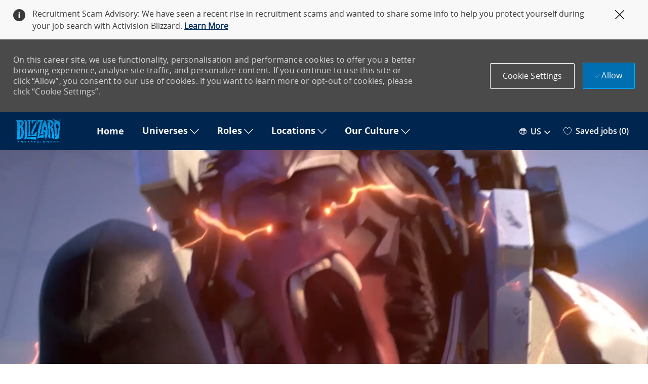

--- FILE ---
content_type: text/html; charset=UTF-8
request_url: https://careers.blizzard.com/global/en
body_size: 115730
content:
<!DOCTYPE html> 
<html lang="en" data-ph-id="ph-page-element-page1-4XvKZS" class="desktop en_global external"> 
 <!--<![endif]--> 
 <head data-ph-id="ph-page-element-page1-QcNG4Z"><link rel="preconnect" href="https://cdn.phenompeople.com" /><link rel="preconnect" href="https://assets.phenompeople.com" /><meta name="twitter:card" content="summary_large_image" /><meta name="twitter:site" content="Blizzard Entertainment" /><meta name="twitter:creator" content="Blizzard Entertainment" /><meta name="twitter:image" content="https://cdn.phenompeople.com/CareerConnectResources/pp/BLENGLOBAL/social/1024x512-1587313391527.jpg" page-seo-overriden="true" /><meta name="twitter:title" content="Careers at Blizzard Entertainment | Blizzard Entertainment jobs" /><meta name="twitter:description" content="home" /><meta property="og:type" content="website" /><meta property="og:image" content="https://cdn.phenompeople.com/CareerConnectResources/pp/BLENGLOBAL/social/1200x630-1587313424281.jpg" page-seo-overriden="true" /><meta property="og:site_name" content="Blizzard Entertainment" /><meta property="og:url" content="https://careers.blizzard.com/global/en/" /><meta property="og:title" content="Careers at Blizzard Entertainment | Blizzard Entertainment jobs" /><meta property="og:description" content="home" /><meta property="og:image:width" content="200" /><meta property="og:image:height" content="200" /><link rel="canonical" href="https://careers.blizzard.com/global/en" /><meta name="layout" content="site-layout" data-ph-id="ph-page-element-page1-aiUaNv" /><meta http-equiv="X-UA-Compatible" content="IE=edge, chrome=1" data-ph-id="ph-page-element-page1-QSGbjw" /> 
   
    
     
     
     <link type="image/x-icon" href="https://cdn.phenompeople.com/CareerConnectResources/pp/BLENGLOBAL/en_global/desktop/assets/images/favicon.ico" rel="icon" data-ph-id="ph-page-element-page1-tMS6Cw" /> 
      <link rel="apple-touch-icon-precomposed" sizes="114x114" href="https://cdn.phenompeople.com/CareerConnectResources/pp/BLENGLOBAL/en_global/desktop/assets/images/h/apple-touch-icon.png" data-ph-id="ph-page-element-page1-B5CsLg" /> 
       <link rel="apple-touch-icon-precomposed" sizes="72x72" href="https://cdn.phenompeople.com/CareerConnectResources/pp/BLENGLOBAL/en_global/desktop/assets/images/m/apple-touch-icon.png" data-ph-id="ph-page-element-page1-3BV9Ex" /> 
        <link rel="apple-touch-icon-precomposed" href="https://cdn.phenompeople.com/CareerConnectResources/pp/BLENGLOBAL/en_global/desktop/assets/images/l/apple-touch-icon-precomposed.png" data-ph-id="ph-page-element-page1-7N272q" /> 
         <link rel="shortcut icon" href="https://cdn.phenompeople.com/CareerConnectResources/pp/BLENGLOBAL/en_global/desktop/assets/images/l/apple-touch-icon.png" data-ph-id="ph-page-element-page1-3Bh7Iq" /> 
          <link rel="apple-touch-startup-image" href="https://cdn.phenompeople.com/CareerConnectResources/pp/BLENGLOBAL/en_global/desktop/assets/images/l/splash.png" data-ph-id="ph-page-element-page1-4FkJo6" /> 
           
          
         
        
       
      
     
    
   
  
  
  
  
  
  
  
  
  
  
  
  
  
  
  
  
  
  
  
  
  
  
  
  
  
  
  
  
 <script type="text/javascript" nonce="">/*&lt;!--*/ var phApp = phApp || {"widgetApiEndpoint":"https://careers.blizzard.com/widgets","country":"global","deviceType":"desktop","locale":"en_global","absUrl":true,"refNum":"BLENGLOBAL","cdnUrl":"https://cdn.phenompeople.com/CareerConnectResources/pp","baseUrl":"https://careers.blizzard.com/global/en/","baseDomain":"https://careers.blizzard.com","phenomTrackURL":"careers.blizzard.com/global/en/phenomtrack.min.js","pageName":"home","siteType":"external","rootDomain":"https://careers.blizzard.com","pageId":"page1"}; phApp.ddo = {"fyfTokenStatus":{"tokenAvailable":false},"siteConfig":{"status":"success","errorCode":null,"errorMsg":null,"data":{"settingsIdentifiersFileUrl":"https://cdn.phenompeople.com/CareerConnectResources/pcs/common/1765810488809-classesForCms.js","phwPxScrVerionUrl_old":"pcs/common/1749810627131-phw-px-hadlr.js","thirdPartyLibraries":{"internal":["heap-analytics","open-replay"]},"phBridgeEvents":["apply_click","job_preview_click"],"imEagerLoadDdoList":[{"name":"getProfileStatus","cache":false},{"name":"getRegionLocales","cache":true},{"name":"getIMConfigurations","cache":true},{"name":"getClientReferFlow","cache":true},{"name":"imVariantsConfigInfo","cache":true},{"name":"mergedProfile","cache":false},{"name":"getProfileWeightage","cache":false},{"name":"masterFrequencyV1","cache":true},{"name":"userAlertSettings","cache":true},{"name":"fitScoreSettingsIM","cache":true},{"name":"employeeSearchConfig","cache":true},{"name":"getEmployeeProfile","cache":false},{"name":"getGroupInfo","cache":true},{"name":"getAppliedJobs","cache":true},{"name":"getProfileFieldsSettings","cache":true}],"filePicker":{"dropbox":{"clientId":"1vpordy4ijn2x08","devkey":""}},"ignoreCovidWidgetPagesList":["chatbot"],"uniqueEventSubsList":["getUserProfileData"],"smoothAnchorSettings":{"ignore":true},"embedScriptVersion":"0.9.4","isUrlLowerForSeo":false,"recommendedTrackingConfig":{"category":{"storageKey":"categories","ddoKeysToStore":["category"],"maxKeysToStore":"4"},"job":{"storageKey":"jobsViewed","ddoKeysToStore":["jobSeqNo"],"maxKeysToStore":"4"},"search-results":[{"storageKey":"keywords","ddoKeysToStore":["keywords"],"maxKeysToStore":"4"},{"storageKey":"locations","ddoKeysToStore":["location","field"],"maxKeysToStore":"4"}]},"debounceTimer":350,"eagerLoadDDOsToSkipLazyCalls":["apply"],"ignoreCookiePages":["chatbot"],"trustArc":{"attr":{"id":"truste-show-consent"},"actionMethod":"truste.eu.clickListener"},"elementsToLoadByModule":{"videoAssessment":[{"tag":"link","attributes":{"href":"https://cdn.phenompeople.com/CareerConnectResources/common/video-platform/js/vs-master-theme-1744368002549.css","rel":"stylesheet","type":"text/css"}}],"automationEngine":[{"tag":"script","attributes":{"src":"https://cdn.phenompeople.com/CareerConnectResources/hvh/aeBootstrapper1.js","type":"text/javascript"},"elementId":"aeBundle"}],"onboarding":[{"tag":"link","attributes":{"href":"https://pp-cdn.phenompeople.com/CareerConnectResources/st/common/video-platform/js/onboarding-theme.css","rel":"stylesheet","type":"text/css"},"elementId":"onboardingTheme"},{"tag":"link","attributes":{"href":"https://pp-cdn.phenompeople.com/CareerConnectResources/st/common/video-platform/js/form-renderer.css","rel":"stylesheet","type":"text/css"},"elementId":"onboardingFormRenderer"}]},"globalManagedWidgetIds":["8b82bfdaafd4d8504005407db933c9a6"],"phwPxScrVerionUrl_bkp":"common/js/canvas/vendor/phw-px-hadlr-1.3.js","securiti":{"attr":{"href":"javascript:showConsentPreferencesPopup()"}},"maps":{"google":{"apiScript":"https://maps.googleapis.com/maps/api/js","clusterJsScript":"markerclusterer-v1.js","gmapsInfoBoxScript":"gmaps-infobox-v1.js","phpppeak":"QUl6YVN5QnFNLXJXMHItc1I5UGVyTkF2dnNtemJCZW9GdTNZY3o4"},"mapbox":{"mapboxScript":"mapbox-gl.js","superClusterJsScript":"supercluster.min.js","phpppeak":"cGsuZXlKMUlqb2ljR2hsYm05dGNHVnZjR3hsSWl3aVlTSTZJbU5xYTNkcmVEVmtaREI0WVdFemFtOWhNWHAwZVdWcWJYZ2lmUS5NcG5hMUtJcVU4R2o2empQeTRpeWd3"},"mapboxCN":{"mapboxScript":"mapbox-gl-v1.1.0.js","superClusterJsScript":"supercluster.min.js","mapboxTurf":"mapbox-turf.min-v1.js","mapboxSearch":"mapbox-gl-geocoder.min.js","mapboxDirections":"mapbox-gl-directions.js","enableDirections":true,"baseApiUrl":"https://api.mapbox.cn","phpppeak":"cGsuZXlKMUlqb2ljR2hsYm05dGNHVnZjR3hsSWl3aVlTSTZJbU5xYTNkcmVEVmtaREI0WVdFemFtOWhNWHAwZVdWcWJYZ2lmUS5TcmwyLXB3M3hEUmlseW1FakVvZWln"}},"otPrivacyPolicyScript":"https://cdn.phenompeople.com/CareerConnectResources/prod/pcs/common/ot-priv-pol-3.0.js","ignoreLinkedInStateParam":false,"tokenConfiguredTenants":{"refNums":["RBCAA0088"]},"fetchBlogShareSettingsFromSiteconfig":true,"pxScrVerionUrl_bkp":"common/js/vendor/ph-px-hadlr-1.15.js","phwPxScrVerionUrl_bkp_new":"pcs/common/phw-px-hadlr.js","oneTrust":{"class":["ot-sdk-show-settings"]},"videoScreeningGlobalStyles":"https://pp-cdn.phenompeople.com/CareerConnectResources/st/common/video-platform/js/ph-vs-global-styles-v1.css","cdnConfig":{"cdnDdos":["fitScoreSettings","landingPageOverview","categoryContentV2","candidateProfileConfig","categoryMasterData","jobTagSettings","getBusinessRules","getMasterCategories","categoryMasterDataV2","caasFetchRawConfig","globalSearchConfig","categoryContent","siteBranding","blogsharewidgetsettings","audiencePxWidgetConfig","jobsharewidgetsettings","npsConfig","socialConnectOptions","getRegionLocales","jobLogoConfig","supportedLanguages","getMasterLocations","locationmapsettings","pxAudJobwidgetsettings","getRegionLocales","eventsharewidgetsettings","jobwidgetsettings","fyfConfig","getPiiConsentConfig","glassdoorReviews","masterFrequencyV1","getWidgetVersions"],"globallyManagedDdos":["getWidgetVersions"],"cdnUrl":"https://content-us.phenompeople.com","pageNameLevelDdos":[],"pageIdlevelDdos":[]},"platformLevelTriggers":[{"triggerCondition":[{"operand":"AND","conditions":[{"triggerType":"site_config_based_trigger","triggerMetadata":{"configKey":["aiSummaryEnabled"]}}]}],"triggerActions":[{"actionType":"load_widget","actionMetadata":{"widgetId":"zVydrA","instanceId":"inzVydrA","placementDataByPage":{"job":{"selector":"[data-func-widget-id^=\"ph-job-details-v1-job-nav\"]","position":"before"}},"defaultPlacementData":{"selector":"[data-func-widget-id^=\"ph-job-details-v1-job-nav\"]","position":"before"}}}]}],"crawlerUserAgents":"Screaming Frog|googlebot|yahoo|bingbot|baiduspider|facebookexternalhit|twitterbot|rogerbot|linkedinbot|embedly|showyoubot|outbrain|pinterest|slackbot|vkShare|W3C_Validator|redditbot|Applebot|WhatsApp|flipboard|tumblr|bitlybot|SkypeUriPreview|nuzzel|Discordbot|Google Page Speed|Qwantify|pinterestbot|Custom|msnbot|DuckDuckBot|BingPreview|spider|MJ12bot|deepcrawl|Chrome-Lighthouse","siteSettings":{"locationSlider":false,"refineSearch":{"enabledFacets":["category","country","state","city","type","externalTeamName","checkRemote"],"facetDisplayNames":{"category":"Category","country":"Country/Region","state":"State/Province","city":"City","type":"Hiring Type","externalTeamName":"Team","checkRemote":"Remote Work"},"facetPlaceholderNames":{"category":"Search in Category","country":"Search in Country/Region","state":"Search in State/Province","city":"Search in City","type":"Search in Hiring Type","externalTeamName":"Search in Team","checkRemote":""},"defaultFacetsToOpen":["category"]},"gdpr":{"cookieType":"persistent","enabled":true},"size":"10","iscdnEnabled":true,"oauth":{"google":{"loginUrl":"https://accounts.google.com/o/oauth2/auth","logoutUrl":"https://www.google.com/accounts/Logout?continue=https://appengine.google.com/_ah/logout","clientId":"876228513716-npfer46h51po4nn5c1pafndsg87i2bm7.apps.googleusercontent.com","scope":"https://www.googleapis.com/auth/userinfo.profile https://www.googleapis.com/auth/userinfo.email https://www.googleapis.com/auth/user.phonenumbers.read","redirectUri":"/socialAuth/g","response_type":"code"},"facebook":{"loginUrl":"https://www.facebook.com/dialog/oauth","logoutUrl":"","clientId":"2290238934525636","redirectUri":"/socialAuth/fb","scope":"email public_profile","response_type":"code"},"linkedIn":{"loginUrl":"https://www.linkedin.com/oauth/v2/authorization","logoutUrl":"https://api.linkedin.com/uas/oauth/invalidateToken","clientId":"78irjf004hr2h9","redirectUri":"/socialAuth/li","scope":"r_liteprofile r_emailaddress","response_type":"code"}}},"size":"10","refNum":"BLENGLOBAL","siteVariant":"external","iubenda":{"class":["iubenda-cs-preferences-link"],"attr":{"href":"javascript:_iub.cs.ui.openPreferences()"}},"isNativeEmailClientForBlog":true,"iscdnEnabled":true,"trackingConfig":{"ddoDataPath":{"jobDetail":"data.job"},"job_category_click":{"trait14":"key"},"job_category_search_click":{"trait14":"key"},"play_click":{"trait260":"videotype","videoId":"videoid"},"pause_click":{"trait260":"videotype","videoId":"videoid"},"similar_job_click":{"trait12":"jobSeqNo","related":{"ddo":[{"name":"jobDetail","data":{"trait5":"jobSeqNo","trait14":"category"}}]}},"linkedin_recommended_job_click":{"trait5":"jobSeqNo","trait14":"category"},"recently_viewed_job_click":{"trait5":"jobSeqNo","trait14":"category"},"recommended_job_click":{"trait5":"jobSeqNo","trait14":"category"},"next_click":{"trait254":"stepName","typedValue":"typedValue","selected_values":"selected_values"},"ddo_failure":{"trait254":"stepName","response":"response","ddoKey":"ddoKey"},"ddo_error":{"trait254":"stepName","error":"error","ddoKey":"ddoKey"},"skip_questions_click":{"trait254":"stepName"},"previous_click":{"trait254":"stepName"},"registration_submit":{"trait27":"email","trait15":"firstName","trait24":"phone"},"edit_profile_information":{},"resume_remove_click":{},"profile_questions_click":{},"resume_upload_click":{},"create_profile_click":{},"upload_new_file_click":{},"clear_text_click":{"trait6":"clearSearchValue"},"send_feedback_click":{"userFeedback":"userFeedback"},"submit_rating_click":{"userRating":"userRating"},"near_job_click":{"trait5":"jobSeqNo","trait14":"category"},"suggestions":{"stepName":"stepName","typed_values":"typed_values","selected_values":"selected_values"},"fyf_step_loaded":{"step":"step"},"fyf_options_closed":{},"favorite_job_click":{"trait5":"jobSeqNo","trait14":"category"},"job_added_to_jobcart":{"trait5":"jobSeqNo","trait14":"category"},"job_unfavorited":{"trait5":"jobSeqNo","trait14":"category"},"job_favorite_delete_click":{"trait5":"jobSeqNo","trait14":"category"},"type_ahead_search":{},"similar_job_see_more_click":{},"linkedin_login_click":{},"linkedin_logout_click":{},"view_all_glassdoor_reviews_click":{},"homepage_category_click":{"trait14":"key"},"category_click":{"trait14":"key"},"job_click":{"trait5":"jobSeqNo","trait14":"category"},"previous_job_click":{"trait5":"jobSeqNo"},"next_job_click":{"trait5":"jobSeqNo"},"linkedin_recommended_category_click":{"trait14":"category"},"back_to_search_results_click":{},"share_event":{"trait269":"eventScheduleId","trait213":"provider"},"blog_click":{"trait283":"url"},"blog_category_click":{"trait14":"categoryName"},"next_blog_click":{"trait283":"url"},"previous_blog_click":{"trait283":"url"},"blog_details_view":{"trait283":"blog"},"navigate_to_tweet_click":{"tweetUrl":"tweetUrl"},"fit_level_loaded":{"jobsFitLevel":"jobsFitLevel","totalJobs":"totalJobs","availableFitLevelCount":"availableFitLevelCount"},"smart_tags_loaded":{"smartJobTags":"smartJobTags","totalJobs":"totalJobs","availableJobTagCount":"availableJobTagCount"},"edit_role_click":{"trait13":"trait13"},"select_role_click":{"trait13":"trait13","trait260":"trait260"},"save_employee_info_click":{"trait62":"trait62"},"update_employee_info_click":{"trait62":"trait62"},"signIn_click":{"trait260":"trait260","userId":"userName"},"signUp_click":{"trait260":"trait260","userId":"userName"},"reset_password_click":{"trait260":"trait260","userId":"userName"},"create_password_click":{"trait260":"trait260","type":"type"},"app_download_click":{"trait260":"appName","videoScreenId":"videoScreenId","videoScreenInterviewId":"videoScreenInterviewId"},"user_decline_click":{"trait5":"videoScreenId","trait14":"category","videoScreenId":"videoScreenId","videoScreenInterviewId":"videoScreenInterviewId"},"user_accept_click":{"trait5":"videoScreenId","trait14":"category","trait261":"userId","videoScreenId":"videoScreenId","videoScreenInterviewId":"videoScreenInterviewId"},"start_process_click":{"trait5":"videoScreenId","trait14":"category","trait261":"userId","videoScreenId":"videoScreenId","videoScreenInterviewId":"videoScreenInterviewId"},"accept_practice_click":{"trait261":"userId","videoScreenId":"videoScreenId","videoScreenInterviewId":"videoScreenInterviewId"},"reject_practice_click":{"trait261":"userId","videoScreenId":"videoScreenId","videoScreenInterviewId":"videoScreenInterviewId"},"answer_record_click":{"trait5":"videoScreenId","trait14":"category","trait261":"userId","videoScreenId":"videoScreenId","videoScreenInterviewId":"videoScreenInterviewId","videoScreenQuestionId":"videoScreenQuestionId"},"answer_submit_click":{"trait5":"videoScreenId","trait14":"category","trait261":"userId","videoScreenId":"videoScreenId","videoScreenInterviewId":"videoScreenInterviewId"},"answer_retake_click":{"trait5":"videoScreenId","trait14":"category","trait261":"userId","videoScreenId":"videoScreenId","videoScreenInterviewId":"videoScreenInterviewId","videoScreenQuestionId":"videoScreenQuestionId"},"answer_continue_click":{"trait5":"videoScreenId","trait14":"category","trait261":"userId","videoScreenId":"videoScreenId","videoScreenInterviewId":"videoScreenInterviewId","videoScreenQuestionId":"videoScreenQuestionId"},"answer_review_click":{"trait5":"videoScreenId","trait14":"category","trait261":"userId","videoScreenId":"videoScreenId","videoScreenInterviewId":"videoScreenInterviewId","videoScreenQuestionId":"videoScreenQuestionId"},"submit_application_click":{"trait5":"videoScreenId","trait14":"category","trait261":"userId","videoScreenId":"videoScreenId","videoScreenInterviewId":"videoScreenInterviewId"},"export_videos_click":{"trait5":"videoScreenId","trait14":"category","trait261":"userId","videoScreenId":"videoScreenId","videoScreenInterviewId":"videoScreenInterviewId"},"restart_application_click":{"trait5":"videoScreenId","trait14":"category","trait261":"userId","videoScreenId":"videoScreenId","videoScreenInterviewId":"videoScreenInterviewId"},"start_now_click":{"trait5":"videoScreenId","trait14":"category","trait261":"userId","videoScreenId":"videoScreenId","videoScreenInterviewId":"videoScreenInterviewId"},"continue_process_click":{"trait5":"videoScreenId","trait14":"category","trait261":"userId","videoScreenId":"videoScreenId","videoScreenInterviewId":"videoScreenInterviewId"},"contact_recruiter_click":{"trait261":"userId","videoScreenId":"videoScreenId","videoScreenInterviewId":"videoScreenInterviewId"},"agree_click":{"videoScreenId":"videoScreenId","videoScreenInterviewId":"videoScreenInterviewId"},"submit_feedback_click":{"rating":"rating","feedback":"feedback","videoScreenId":"videoScreenId","videoScreenInterviewId":"videoScreenInterviewId"},"video-upload-error":{"url":"url","status":"status","questionId":"questionId","response":"response"},"apply_thank_you_loaded":{"hvhConfig":"hvhConfig"},"hvh_asset_initiated":{"thankYouUri":"thankYouUri"},"hvh_asset_res":{"res":"res"}},"lqipImage":"https://assets.phenompeople.com/CareerConnectResources/common/assets/images/gray.png","navItems":{"showExternalEvents":false,"candidateHome":false,"eventsEnabled":false,"audPxConfig":{"newVersion":"2.0","oldVersion":"4.0","disablePx":false},"blogsEnabled":true,"navMenuItems":["blogs"],"showExternalBlogs":true,"navMenuItemsData":{"blogs":{"url":"https://careers.blizzard.com/global/en/blog"},"events":{"url":"https://careers.blizzard.com/global/en/events"}}},"imageLoadType":{"desktop":"progressive","mobile":"lazy"},"resumableUploadConfig":{"chunkSize":"1","simultaneousUploads":"1","allowedVideoFormats":["mp4","m4p","m4v","mov","qt","avi","wmv","webm","mpg","mpeg"]},"locale":"en_global","siteLevelWidgetBindables":{"97e696f90c1e5c417da8b4484b49c7b0":{"locationSearch":true},"ad204a0c40fc1a98d614669f1bc50ab3":{"locationSearch":true}},"phwPxScrVerionUrl":"https://cdn.phenompeople.com/CareerConnectResources/pcs/common/phw-px-hadlr-1759419021369.js","vendorScripts":{"jquery":"jquery-3.6.1.min.js","jqueryMigrate":"jquery-migrate.min-1.1.js","plyrScript":"plyr-3.7.8.js","plyrStyle":"plyr-3.7.8_1.css","videojs-wavesurfer":"videojs-wavesurfer_3.9.0.js","wavesurfer":"wavesurfer_6.6.4.min.js","wavesurfer-microphone":"wavesurfer.microphone.min_6.6.4.js","mediaInfo":"mediainfo_0.1.9.min.js"},"globalSearchFeature":{"mobileSearch":true},"phwPxScrVerionUrl_1":"prod/pcs/common/phw-px-hadlr-1728036837721.js","widgetScriptsConfig":{"cdnBaseUrl":"https://pp-cdn.phenompeople.com","widgetScriptPath":"CareerConnectResources/pp/agWidgets"},"ally":{"layerEnabled":true,"cdnUrl":"/common/js/ally/ph-ally-v1.1.js","allyScript":"/common/js/ally/ph-ally-layer-v1.19.js","allySkipToContent":{"isEnabled":true,"selectors":"#skip-content, #ph-skip-content, #skipToMainContent, .ae-skipto-main"},"reorderCookie":true,"userAgent":"AudioEye"},"pxScrVerionUrl":"https://cdn.phenompeople.com/CareerConnectResources/pcs/common/1755880496065-ph-px-hadlr-1.0.js","videoAssessmentPagesList":["video-assessment-landing-page","video-assessment-recording","video-assessment-thankyou","interview-landing-page","interview-recording","interview-thankyou","video assessment landing page","video assessment recording","video assessment thankyou","interview landing page","interview recording","interview thankyou","screening-welcome","screening-answering","screening-thankyou"],"oauth":{"indeed":{"clientId":"bd63e9975aacf4577c4662fcb002494dcb83887f82d51453405f60b29c77609a"},"xing":{"clientId":"c3bdfb74291c0e358e89"},"linkedIn":{"loginUrl":"https://www.linkedin.com/oauth/v2/authorization","logoutUrl":"https://api.linkedin.com/uas/oauth/invalidateToken","clientId":"78irjf004hr2h9","redirectUri":"/socialAuth/li","scope":"r_liteprofile r_emailaddress","response_type":"code"},"google":{"loginUrl":"https://accounts.google.com/o/oauth2/auth","logoutUrl":"https://www.google.com/accounts/Logout?continue=https://appengine.google.com/_ah/logout","clientId":"876228513716-npfer46h51po4nn5c1pafndsg87i2bm7.apps.googleusercontent.com","scope":"https://www.googleapis.com/auth/userinfo.profile https://www.googleapis.com/auth/userinfo.email https://www.googleapis.com/auth/user.phonenumbers.read","redirectUri":"/socialAuth/g","response_type":"code"},"google-signin":{"loginUrl":"https://accounts.google.com/o/oauth2/auth","logoutUrl":"https://www.google.com/accounts/Logout?continue=https://appengine.google.com/_ah/logout","clientId":"876228513716-npfer46h51po4nn5c1pafndsg87i2bm7.apps.googleusercontent.com","scope":"https://www.googleapis.com/auth/userinfo.profile https://www.googleapis.com/auth/userinfo.email https://www.googleapis.com/auth/user.phonenumbers.read","redirectUri":"/iauth/g","response_type":"code"},"facebook":{"loginUrl":"https://www.facebook.com/dialog/oauth","logoutUrl":"","clientId":"2290238934525636","redirectUri":"/socialAuth/fb","scope":"email public_profile","response_type":"code"}},"phpppecak":{"clientId":"aPuJFtcvVzuUHrqeLmPL36170","userZone":true,"phpppeat":"YXBpMTUxNDQ4Mjg4NEh5bEROOHRxYTZtZ1F4V0NwbmpvMzYxNzA="},"pageNameMap":{"404":"404_page_view","home":"home_page_view","category":"job_category_page_view","job":"job_details_view","search-results":"search_result_page_view","apply":"apply_page_view","glassdoorReviews":"glassdoor_reviews_page_view","jobcart":"favorites_page_view","jointalentcommunity":"jtc_page_view","featuredOpportunities":"job_category_page_view","businessUnit":"job_category_page_view","event":"event_details_view","events":"event_results_page_view","saved-jobs":"favorites_page_view","blogarticle":"blog_details_page","video-assessment-landing-page":"video_assessment_landing_page_view","video-assessment-recording":"video_assessment_recording_page_view","video-assessment-thankyou":"video_assessment_thankyou_page_view","interview-landing-page":"interview_landing_page_view","interview-recording":"interview_recording_page_view","interview-thankyou":"interview_thankyou_page_view","screening-welcome":"screening_welcome_page_view","screening-answering":"screening_answering_page_view","screening-outro":"screening_thankyou_page_view"},"blogsharewidgetsettings":{"options":[{"name":"whatsapp","order":0,"baseUrl":"https://api.whatsapp.com/send?&text=","eventName":"Share_whatsapp","settings":{"icon":"icon-whatsapp-1","iconBrandColor":"","popUpParams":"resizable,scrollbars,status,height=500,width=500","params":{},"label":false},"isSelected":true},{"name":"linkedin","order":1,"baseUrl":"https://www.linkedin.com/shareArticle?mini=true&url=","eventName":"share_blog","settings":{"icon":"icon-linkedin-2","iconBrandColor":"","popUpParams":"resizable,scrollbars,status,height=500,width=500","params":{"title":"shareInfoText"},"label":false},"isSelected":true},{"name":"facebook","order":3,"baseUrl":"https://facebook.com/sharer.php?u=","eventName":"share_blog","settings":{"icon":"icon-facebook","iconBrandColor":"","popUpParams":"resizable,scrollbars,status,height=500,width=500","params":{"t":"shareInfoText"},"label":false},"isSelected":true},{"name":"twitter","order":0,"baseUrl":"https://twitter.com/share?url=","eventName":"share_blog","settings":{"icon":"icon-twitter","iconBrandColor":"","popUpParams":"resizable,scrollbars,status,height=500,width=500","params":{"text":"shareInfoText"},"label":false},"isSelected":true},{"name":"email","order":6,"baseUrl":"","eventName":"share_blog","settings":{"icon":"icon-email-2","iconBrandColor":"","popUpParams":"resizable,scrollbars,status,height=500,width=500","params":{},"label":false},"isSelected":true}],"brandStyle":true,"widgetStyle":"style3","isInline":true,"size":"16","spacing":"21","color":"#fff","backgroundColor":"#ggg","height":"34","width":"34","line-height":"30","lineHeight":"30","borderWidth":"1","borderStyle":"solid","borderColor":"transparent","borderRadius":"100","locale":"en_us","siteVariant":"external"},"botEnabled":false,"onboardingPagesList":["onboarding-tasks","onboarding-home","Onboarding-Tasks","Onboarding-Home"],"kalturaConfig":{"partnerId":"2716851","playerId":"45245971"},"pxScrVerionUrl_backup":"https://cdn.phenompeople.com/CareerConnectResources/pcs/common/1744722002080-ph-px-hadlr.js","mapBoxGlScript":"mapbox-gl-v1.1.0.js","urlMap":{"home":"home","category":"c/:category","job":"job/:jobId/:title","service":"service/:jobId/:title","jobcart":"jobcart","search-results":"search-results","glassdoor-reviews":"glassdoor-reviews","event":"event/:eventScheduleId/:title","events":"events","talentcommunity":"talentcommunity","talentcommunityupdate":"talentcommunityupdate","blogarticle":"blogarticle/:url","jobalert":"jobalert","employee-profile":"employeeprofile","editprofile":"editprofile","businessUnit":":url","featuredOpportunities":":url","di_about":"di/about/:groupId","di_details":"di/details/:groupId","di_events":"di/events/:groupId","di_groups":"di/groups","di_highlights":"di/highlights/:groupId","di_jobs":"di/jobs/:groupId","di_members":"di/members/:groupId","referrals_candidate":"referrals/candidate","referrals_referredcandidates":"referrals/referredcandidates","referrals_friendsinterests":"referrals/friendsinterests","referrals_home":"referrals/home","referrals_candidatesuniversity":"referrals/candidatescompany","employees_home":"employees/home","lms_courses":"lms/courses","lms_savedcourses":"lms/savedcourses","gigs_details":"gigs/details/:gigId","gigs_searchresults":"gigs/searchresults","nla_home":"nla/home","nla_search":"nla/search","gigs_manage":"gigs/manage","gigs_applications":"gigs/applications","gigs_applicants":"gigs/applicants/:gigId","events_event":"events/event/:eventScheduleId/:title","events_home":"events/home","my-profile":"myprofile","cp_createpath":"cp/createpath","cp_home":"cp/home","cp_explore":"cp/explore","mentoring_relationship":"mentoring/relationship/:mentorshipId","mentoring_mentees":"mentoring/mentees","mentoring_mentors":"mentoring/mentors","mentoring_searchresults":"mentoring/searchresults","settings":"settings","story":"story/:contentId/:title","video-assessment-landing-page":"video-assessment-landing-page","video-assessment-recording":"video-assessment-recording","video-assessment-thankyou":"video-assessment-thankyou","forwardApply":"hvhapply","interview-landing-page":"interview-landing-page","interview-recording":"interview-recording","interview-thankyou":"interview-thankyou","roles_details":"roles/details/:jobCode/:jobTitle","roles_search-results":"roles/searchresults","screening-welcome":"screening-welcome","screening-answering":"screening-answering","screening-thankyou":"screening-thankyou","pmr_review":"pmr/review/:formId","alumni_my-profile":"alumni/myprofile"},"categoryUrlMap":{"BLENGLOBAL_Narrative_Design_Games_Writing":"c/narrative-design-games-writing-jobs","BLENGLOBAL_Game_Design":"c/game-design-jobs","BLENGLOBAL_Audio_Sound":"c/audio-sound-jobs","BLENGLOBAL_Corporate_Communications":"c/corporate-communications-jobs","BLENGLOBAL_Program_Management":"c/program-management-jobs","BLENGLOBAL_Product_Management":"c/product-management-jobs","BLENGLOBAL_Consumer_Products":"c/consumer-products-jobs","BLENGLOBAL_Esports":"c/esports-jobs","BLENGLOBAL_Operations":"c/operations-jobs","BLENGLOBAL_Finance_Accounting":"c/finance-accounting-jobs","BLENGLOBAL_Talent_Human_Resources":"c/talent-human-resources-jobs","BLENGLOBAL_Art_Animation":"c/art-animation-jobs","BLENGLOBAL_Public_Relations":"c/public-relations-jobs","BLENGLOBAL_Analytics_Research":"c/analytics-research-jobs","BLENGLOBAL_Legal":"c/legal-jobs","BLENGLOBAL_New_Grad_Roles":"c/new-grad-roles-jobs","BLENGLOBAL_Technical_Writing":"c/technical-writing-jobs","BLENGLOBAL_Customer_Service":"c/customer-service-jobs","BLENGLOBAL_Video_Video_Editing":"c/video-video-editing-jobs","BLENGLOBAL_UI":"c/ui-jobs","BLENGLOBAL_Information_Technology":"c/information-technology-jobs","BLENGLOBAL_Broadcast":"c/broadcast-jobs","BLENGLOBAL_Marketing":"c/marketing-jobs","BLENGLOBAL_Engineering":"c/engineering-jobs","BLENGLOBAL_Sales_Business_Development":"c/sales-business-development-jobs","BLENGLOBAL_Quality_Assurance":"c/quality-assurance-jobs","BLENGLOBAL_Localization":"c/localization-jobs","BLENGLOBAL_Administration":"c/administration-jobs","BLENGLOBAL_UX":"c/ux-jobs","BLENGLOBAL_Creative_Writing_Development":"c/creative-writingdevelopment-jobs","BLENGLOBAL_Global_Insights":"c/global-insights-jobs","BLENGLOBAL_Editorial":"c/editorial-jobs","BLENGLOBAL_Production":"c/production-jobs","BLENGLOBAL_Project_Mangaement":"c/project-mangaement-jobs","BLENGLOBAL_Internships":"c/internships-jobs","BLENGLOBAL_Security":"c/security-jobs","BLENGLOBAL_Management":"c/management-jobs","BLENGLOBAL_Events":"c/events-jobs","BLENGLOBAL_Community_Development":"c/community-development-jobs","BLENGLOBAL_Other":"c/other-jobs","BLENGLOBAL_Project_Management":"c/project-management-jobs"},"isNativeEmailClient":true,"captchaConfig":{"useCaptcha":false,"siteKey":"6LcV6MIUAAAAAN99to_j66BSDkGwjWcsjh2iTj1W","scriptSrc":"https://www.google.com/recaptcha/api.js?render=explicit&hl={{locale}}","divId":"ph-custom-captcha"},"automationEnginePagesList":["hvh-apply2","hvh apply","hvh apply2","hvhapply","hvh-apply","Hvh apply2","schedule-slot","onboarding","Onboarding","onboarding-tasks","onboarding-home","Onboarding-Tasks","Onboarding-Home"]},"reqData":null},"caasLazyLoadWidgetVersions":{"status":"success","errorCode":null,"errorMsg":null,"data":{"pcs-content-v1":"https://pp-cdn.phenompeople.com/CareerConnectResources/prod/common/js/caas-platform/widgets/pcs-content-v1/pcs-content-v1-1683892274455.js","pcs-candidate-login-v1":"https://cdn.phenompeople.com/CareerConnectResources/common/js/caas-platform/widgets/pcs-candidate-login-v1/pcs-candidate-login-v1-1758297524194.js","pcs-component-v1":"https://pp-cdn.phenompeople.com/CareerConnectResources/pp/common/js/caas-platform/widgets/pcs-component-v1/pcs-component-v1-1617346843242.js","pcs-social-connect-v1":"https://cdn.phenompeople.com/CareerConnectResources/common/js/caas-platform/widgets/pcs-social-connect-v1/pcs-social-connect-v1-1718280248289.js","pcs-header-v1":"https://cdn.phenompeople.com/CareerConnectResources/common/js/caas-platform/widgets/pcs-header-v1/pcs-header-v1-1758297551522.js","pcs-menu-list-v1":"https://cdn.phenompeople.com/CareerConnectResources/common/js/caas-platform/widgets/pcs-menu-list-v1/pcs-menu-list-v1-1765452666585.js","pcs-job-cart-count-v1":"https://pp-cdn.phenompeople.com/CareerConnectResources/prod/common/js/caas-platform/widgets/pcs-job-cart-count-v1/pcs-job-cart-count-v1-1652708896808.js","pcs-language-selector-v2":"https://cdn.phenompeople.com/CareerConnectResources/common/js/caas-platform/widgets/pcs-language-selector-v2/pcs-language-selector-v2-1714483631689.js"},"reqData":null},"caasContentV1":{"status":"success","errorCode":null,"errorMsg":null,"data":{"content":{"PP0A5fTG-cyqrRrdL":{"jobCartLink":{"refType":"linkwrapper","type":"compositeType","value":{"link":{"refType":"link","type":"reference","value":{"linkType":{"type":"text","value":"weburl"},"href":{"type":"text","value":"{{linkDomain}}jobcart"},"text":{"type":"richtext","value":""},"title":{"type":"text","value":""},"pageId":{"type":"text","value":""},"ariaLabel":{"type":"text","value":""},"innerPageLocale":{"type":"text","value":""},"innerPagePersona":{"type":"text","value":""}}},"text":{"type":"text","value":"Saved jobs"},"title":{"type":"text","value":""},"target":{"type":"text","value":"_self"},"ariaLabel":{"type":"text","value":"Saved jobs"}}}},"6icrDCSo-6CLQtRPg":{"postSignIn":{"refType":"postsignin_candidate_login","type":"compositeType","value":{"signUpLink":{"refType":"linkwrapper","type":"compositeType","value":{"link":{"refType":"link","type":"reference","value":{"linkType":{"type":"text","value":"weburl"},"href":{"type":"dynamictext","value":"javascript:void(0)"},"text":{"type":"richtext","value":""},"title":{"type":"text","value":""},"pageId":{"type":"text","value":""},"ariaLabel":{"type":"text","value":""},"innerPageLocale":{"type":"text","value":""},"innerPagePersona":{"type":"text","value":""}}},"text":{"type":"text","value":"Sign up"},"title":{"type":"text","value":""},"target":{"type":"text","value":""},"ariaLabel":{"type":"text","value":""}}},"loggedInBtn":{"refType":"buttoncomponent","type":"compositeType","value":{"role":{"type":"text","value":""},"text":{"type":"text","value":""},"title":{"type":"text","value":null},"ariaLabel":{"type":"dynamictext","value":[]}}},"signOutLink":{"refType":"linkwrapper","type":"compositeType","value":{"link":{"refType":"link","type":"reference","value":{"linkType":{"type":"text","value":"weburl"},"href":{"type":"text","value":"{{linkDomain}}logout"},"text":{"type":"richtext","value":""},"title":{"type":"text","value":""},"pageId":{"type":"text","value":""},"ariaLabel":{"type":"text","value":""},"innerPageLocale":{"type":"text","value":""},"innerPagePersona":{"type":"text","value":""}}},"text":{"type":"text","value":"Sign out"},"title":{"type":"text","value":""},"target":{"type":"text","value":""},"ariaLabel":{"type":"text","value":"Sign out"}}},"signInLink":{"refType":"linkwrapper","type":"compositeType","value":{"link":{"refType":"link","type":"reference","value":{"linkType":{"type":"text","value":"weburl"},"href":{"type":"dynamictext","value":"javascript:void(0)"},"text":{"type":"richtext","value":""},"title":{"type":"text","value":""},"pageId":{"type":"text","value":""},"ariaLabel":{"type":"text","value":""},"innerPageLocale":{"type":"text","value":""},"innerPagePersona":{"type":"text","value":""}}},"text":{"type":"text","value":"Sign in"},"title":{"type":"text","value":""},"target":{"type":"text","value":""},"ariaLabel":{"type":"text","value":""}}},"myProfileLink":{"refType":"linkwrapper","type":"compositeType","value":{"link":{"refType":"link","type":"reference","value":{"linkType":{"type":"text","value":"weburl"},"href":{"type":"text","value":"{{linkDomain}}logout"},"text":{"type":"richtext","value":""},"title":{"type":"text","value":""},"pageId":{"type":"text","value":""},"ariaLabel":{"type":"text","value":""},"innerPageLocale":{"type":"text","value":""},"innerPagePersona":{"type":"text","value":""}}},"text":{"type":"text","value":"View profile"},"title":{"type":"text","value":""},"target":{"type":"text","value":"_self"},"ariaLabel":{"type":"text","value":"View profile"}}}}},"applySignUpHeading":{"type":"text","value":"Sign up to save your application and apply faster next time"},"privacyPolicyCheckboxText":{"type":"text","value":"I have read and agree to the "},"fyfSignInHeading":{"type":"text","value":"Sign in to save your personalised profile"},"signUp":{"refType":"signup_candidate_login","type":"compositeType","value":{"signUpBtn":{"refType":"buttoncomponent","type":"compositeType","value":{"role":{"type":"text","value":""},"text":{"type":"text","value":"Sign up"},"title":{"type":"text","value":null},"ariaLabel":{"type":"text","value":"Sign up"}}},"signInLink":{"refType":"linkwrapper","type":"compositeType","value":{"link":{"refType":"link","type":"reference","value":{"linkType":{"type":"text","value":"weburl"},"href":{"type":"text","value":"{{linkDomain}}logout"},"text":{"type":"richtext","value":""},"title":{"type":"text","value":""},"pageId":{"type":"text","value":""},"ariaLabel":{"type":"text","value":""},"innerPageLocale":{"type":"text","value":""},"innerPagePersona":{"type":"text","value":""}}},"text":{"type":"text","value":"Sign in"},"title":{"type":"text","value":""},"target":{"type":"text","value":""},"ariaLabel":{"type":"text","value":"Sign in"}}},"emailField":{"refType":"emailfield","type":"compositeType","value":{"emailInUse":{"refType":"error","type":"compositeType","value":{"messageSrText":{"type":"text","value":"This email address is already in use. Please try again or"},"message":{"type":"text","value":"This email address is already in use. Please try again or"}}},"fieldRequired":{"refType":"error","type":"compositeType","value":{"messageSrText":{"type":"text","value":"Please enter your email address."},"message":{"type":"text","value":"Please enter your email address"}}},"validEmail":{"refType":"error","type":"compositeType","value":{"messageSrText":{"type":"text","value":"Please enter a valid email address"},"message":{"type":"text","value":"Please enter a valid email address."}}},"noAccount":{"refType":"error","type":"compositeType","value":{"messageSrText":{"type":"text","value":""},"message":{"type":"text","value":""}}},"email":{"refType":"formfieldcomponent","type":"compositeType","value":{"label":{"type":"text","value":"Email"},"placeholder":{"type":"text","value":"name@mail.com"},"title":{"type":"text","value":"Email"},"ariaLabel":{"type":"text","value":"Enter email"}}}}},"passwordField":{"refType":"passwordfield","type":"compositeType","value":{"errorStatement2":{"refType":"error","type":"compositeType","value":{"messageSrText":{"type":"text","value":"8 characters"},"message":{"type":"text","value":"8 characters,"}}},"passwordRequired":{"refType":"error","type":"compositeType","value":{"messageSrText":{"type":"text","value":"Password did not meet the requirements for"},"message":{"type":"text","value":"Password did not meet the requirements for"}}},"errorStatement1":{"refType":"error","type":"compositeType","value":{"messageSrText":{"type":"text","value":"Password must have at least"},"message":{"type":"text","value":"Password must have at least"}}},"password":{"refType":"formfieldcomponent","type":"compositeType","value":{"label":{"type":"text","value":"Password"},"placeholder":{"type":"text","value":"Your password"},"title":{"type":"text","value":"Password"},"ariaLabel":{"type":"text","value":"Enter password"}}},"errorStatement5":{"refType":"error","type":"compositeType","value":{"messageSrText":{"type":"text","value":"one uppercase"},"message":{"type":"text","value":"one uppercase"}}},"errorStatement4":{"refType":"error","type":"compositeType","value":{"messageSrText":{"type":"text","value":"one lowercase"},"message":{"type":"text","value":"one lowercase,"}}},"fieldRequired":{"refType":"error","type":"compositeType","value":{"messageSrText":{"type":"text","value":"Please enter your password"},"message":{"type":"text","value":"Please enter your password."}}},"errorStatement3":{"refType":"error","type":"compositeType","value":{"messageSrText":{"type":"text","value":"one number"},"message":{"type":"text","value":"one number,"}}},"showPasswordBtn":{"refType":"buttoncomponent","type":"compositeType","value":{"role":{"type":"text","value":""},"text":{"type":"text","value":"Password visible"},"title":{"type":"text","value":null},"ariaLabel":{"type":"text","value":"Show password"}}},"validField":{"refType":"error","type":"compositeType","value":{"messageSrText":{"type":"text","value":"Your password is incorrect. Please try again"},"message":{"type":"text","value":"Your password is incorrect. Please try again."}}},"hidePasswordBtn":{"refType":"buttoncomponent","type":"compositeType","value":{"role":{"type":"text","value":""},"text":{"type":"text","value":"Password is invisible"},"title":{"type":"text","value":null},"ariaLabel":{"type":"text","value":"Hide password"}}}}},"signUpHeading":{"type":"text","value":"Sign up"},"cvUploadedText":{"type":"text","value":"Cv uploaded"},"technicalIssue":{"refType":"error","type":"compositeType","value":{"messageSrText":{"type":"text","value":"Sorry, we're having some technical issues. Please try again"},"message":{"type":"text","value":"Sorry, we're having some technical issues. Please try again."}}}}},"privacyPolicyCheckboxErrorText":{"type":"text","value":"You must read and agree to the terms above."},"fyfSignUpHeading":{"type":"text","value":"Sign up to save your personalised profile"},"applySignInHeading":{"type":"text","value":"Sign in to save your application and apply faster next time"},"closePopupBtn":{"refType":"buttoncomponent","type":"compositeType","value":{"role":{"type":"text","value":""},"text":{"type":"text","value":"Close popup"},"title":{"type":"text","value":null},"ariaLabel":{"type":"text","value":"Close popup"}}},"resetLink":{"refType":"passwordlink_candidate_login","type":"compositeType","value":{"resetPasswordHeading":{"type":"text","value":"Reset password link sent"},"resendEmailLink":{"refType":"linkwrapper","type":"compositeType","value":{"link":{"refType":"link","type":"reference","value":{"linkType":{"type":"text","value":"weburl"},"href":{"type":"text","value":"{{linkDomain}}logout"},"text":{"type":"richtext","value":""},"title":{"type":"text","value":""},"pageId":{"type":"text","value":""},"ariaLabel":{"type":"text","value":""},"innerPageLocale":{"type":"text","value":""},"innerPagePersona":{"type":"text","value":""}}},"text":{"type":"text","value":"Resend mail"},"title":{"type":"text","value":""},"target":{"type":"text","value":""},"ariaLabel":{"type":"text","value":"Resend mail"}}},"resetPasswordSubHeading":{"type":"text","value":"We've sent an email to <strong>{{emailId}}</strong> with password reset instructions."},"ReturnSIgnInBtn":{"refType":"buttoncomponent","type":"compositeType","value":{"role":{"type":"text","value":""},"text":{"type":"text","value":"Return to Sign in"},"title":{"type":"text","value":null},"ariaLabel":{"type":"text","value":"Return to Sign in"}}}}},"signOutLink":{"refType":"linkwrapper","type":"compositeType","value":{"text":{"type":"text","value":null},"title":{"type":"text","value":null},"target":{"type":"text","value":""},"ariaLabel":{"type":"text","value":null}}},"socialAcnt":{"refType":"socialaccount_candidate_login","type":"compositeType","value":{"signUpLink":{"refType":"linkwrapper","type":"compositeType","value":{"link":{"refType":"link","type":"reference","value":{"linkType":{"type":"text","value":"weburl"},"href":{"type":"text","value":"{{linkDomain}}logout"},"text":{"type":"richtext","value":""},"title":{"type":"text","value":""},"pageId":{"type":"text","value":""},"ariaLabel":{"type":"text","value":""},"innerPageLocale":{"type":"text","value":""},"innerPagePersona":{"type":"text","value":""}}},"text":{"type":"text","value":"Sign up"},"title":{"type":"text","value":"Don\u2019t have an account?"},"target":{"type":"text","value":""},"ariaLabel":{"type":"text","value":"Sign up"}}},"signInLink":{"refType":"linkwrapper","type":"compositeType","value":{"link":{"refType":"link","type":"reference","value":{"linkType":{"type":"text","value":"weburl"},"href":{"type":"text","value":"{{linkDomain}}logout"},"text":{"type":"richtext","value":""},"title":{"type":"text","value":""},"pageId":{"type":"text","value":""},"ariaLabel":{"type":"text","value":""},"innerPageLocale":{"type":"text","value":""},"innerPagePersona":{"type":"text","value":""}}},"text":{"type":"text","value":"Sign in"},"title":{"type":"text","value":"Already have an account"},"target":{"type":"text","value":""},"ariaLabel":{"type":"text","value":"Sign in"}}},"privacyPolicy":{"refType":"linkwrapper","type":"compositeType","value":{"link":{"refType":"link","type":"reference","value":{"linkType":{"type":"text","value":"weburl"},"href":{"type":"text","value":"{{linkDomain}}logout"},"text":{"type":"richtext","value":""},"title":{"type":"text","value":""},"pageId":{"type":"text","value":""},"ariaLabel":{"type":"text","value":""},"innerPageLocale":{"type":"text","value":""},"innerPagePersona":{"type":"text","value":""}}},"text":{"type":"text","value":"Privacy Policy"},"title":{"type":"text","value":""},"target":{"type":"text","value":""},"ariaLabel":{"type":"text","value":"Privacy Policy"}}},"separatorText":{"type":"text","value":"or use your social account"},"termsLink":{"refType":"linkwrapper","type":"compositeType","value":{"link":{"refType":"link","type":"reference","value":{"linkType":{"type":"text","value":"weburl"},"href":{"type":"text","value":"{{linkDomain}}logout"},"text":{"type":"richtext","value":""},"title":{"type":"text","value":""},"pageId":{"type":"text","value":""},"ariaLabel":{"type":"text","value":""},"innerPageLocale":{"type":"text","value":""},"innerPagePersona":{"type":"text","value":""}}},"text":{"type":"text","value":"Terms of Use"},"title":{"type":"text","value":""},"target":{"type":"text","value":""},"ariaLabel":{"type":"text","value":"Terms of Use"}}}}},"signIn":{"refType":"signin_candidate_login","type":"compositeType","value":{"signInHeading":{"type":"text","value":"Sign in"},"signUpLink":{"refType":"linkwrapper","type":"compositeType","value":{"link":{"refType":"link","type":"reference","value":{"linkType":{"type":"text","value":"weburl"},"href":{"type":"text","value":"{{linkDomain}}logout"},"text":{"type":"richtext","value":""},"title":{"type":"text","value":""},"pageId":{"type":"text","value":""},"ariaLabel":{"type":"text","value":""},"innerPageLocale":{"type":"text","value":""},"innerPagePersona":{"type":"text","value":""}}},"text":{"type":"text","value":"Sign up"},"title":{"type":"text","value":""},"target":{"type":"text","value":""},"ariaLabel":{"type":"text","value":"Sign up"}}},"staySignIn":{"refType":"formfieldcomponent","type":"compositeType","value":{"label":{"type":"text","value":"Stay signed in"},"placeholder":{"type":"text","value":""},"title":{"type":"text","value":""},"ariaLabel":{"type":"text","value":"Stay signed in"}}},"forgotPasswordLink":{"refType":"linkwrapper","type":"compositeType","value":{"link":{"refType":"link","type":"reference","value":{"linkType":{"type":"text","value":"weburl"},"href":{"type":"text","value":"{{linkDomain}}logout"},"text":{"type":"richtext","value":""},"title":{"type":"text","value":""},"pageId":{"type":"text","value":""},"ariaLabel":{"type":"text","value":""},"innerPageLocale":{"type":"text","value":""},"innerPagePersona":{"type":"text","value":""}}},"text":{"type":"text","value":"Forgot your password?"},"title":{"type":"text","value":""},"target":{"type":"text","value":""},"ariaLabel":{"type":"text","value":""}}},"emailField":{"refType":"emailfield","type":"compositeType","value":{"emailInUse":{"refType":"error","type":"compositeType","value":{"messageSrText":{"type":"text","value":""},"message":{"type":"text","value":""}}},"fieldRequired":{"refType":"error","type":"compositeType","value":{"messageSrText":{"type":"text","value":"Please enter your email address"},"message":{"type":"text","value":"Please enter your email address."}}},"validEmail":{"refType":"error","type":"compositeType","value":{"messageSrText":{"type":"text","value":"Please enter a valid email address"},"message":{"type":"text","value":"Please enter a valid email address."}}},"noAccount":{"refType":"error","type":"compositeType","value":{"messageSrText":{"type":"text","value":"There is no account with this email. Please try again or"},"message":{"type":"text","value":"There is no account with this email. Please try again or"}}},"email":{"refType":"formfieldcomponent","type":"compositeType","value":{"label":{"type":"text","value":"Email"},"placeholder":{"type":"text","value":"name@mail.com"},"title":{"type":"text","value":"Email"},"ariaLabel":{"type":"text","value":"Enter email"}}}}},"passwordField":{"refType":"passwordfield","type":"compositeType","value":{"errorStatement2":{"refType":"error","type":"compositeType","value":{"messageSrText":{"type":"text","value":""},"message":{"type":"text","value":""}}},"passwordRequired":{"refType":"error","type":"compositeType","value":{"messageSrText":{"type":"text","value":""},"message":{"type":"text","value":""}}},"errorStatement1":{"refType":"error","type":"compositeType","value":{"messageSrText":{"type":"text","value":""},"message":{"type":"text","value":""}}},"password":{"refType":"formfieldcomponent","type":"compositeType","value":{"label":{"type":"text","value":"Password"},"placeholder":{"type":"text","value":"Your Password"},"title":{"type":"text","value":"Password"},"ariaLabel":{"type":"text","value":"Enter password"}}},"errorStatement5":{"refType":"error","type":"compositeType","value":{"messageSrText":{"type":"text","value":""},"message":{"type":"text","value":""}}},"errorStatement4":{"refType":"error","type":"compositeType","value":{"messageSrText":{"type":"text","value":""},"message":{"type":"text","value":""}}},"fieldRequired":{"refType":"error","type":"compositeType","value":{"messageSrText":{"type":"text","value":"Please enter your password"},"message":{"type":"text","value":"Please enter your password."}}},"errorStatement3":{"refType":"error","type":"compositeType","value":{"messageSrText":{"type":"text","value":""},"message":{"type":"text","value":""}}},"showPasswordBtn":{"refType":"buttoncomponent","type":"compositeType","value":{"role":{"type":"text","value":""},"text":{"type":"text","value":"Password is visible"},"title":{"type":"text","value":null},"ariaLabel":{"type":"text","value":"Show password"}}},"validField":{"refType":"error","type":"compositeType","value":{"messageSrText":{"type":"text","value":"Your password is incorrect. Please try again"},"message":{"type":"text","value":"Your password is incorrect. Please try again."}}},"hidePasswordBtn":{"refType":"buttoncomponent","type":"compositeType","value":{"role":{"type":"text","value":""},"text":{"type":"text","value":"Password is invisible"},"title":{"type":"text","value":null},"ariaLabel":{"type":"text","value":"Hide password"}}}}},"signInBtn":{"refType":"buttoncomponent","type":"compositeType","value":{"role":{"type":"text","value":""},"text":{"type":"text","value":"Sign in"},"title":{"type":"text","value":null},"ariaLabel":{"type":"text","value":"Sign in"}}},"technicalIssue":{"refType":"error","type":"compositeType","value":{"messageSrText":{"type":"text","value":"Sorry, we're having some technical issues. Please try again."},"message":{"type":"text","value":"Sorry, we're having some technical issues. Please try again."}}},"cvUploadedText":{"type":"text","value":"Cv uploaded"}}},"forgotPswd":{"refType":"forgotpassword_candidatelogin","type":"compositeType","value":{"forgotPasswordSubHeading":{"type":"text","value":"Enter your email and we'll send you link to reset your password"},"sendResetLinkBtn":{"refType":"buttoncomponent","type":"compositeType","value":{"role":{"type":"text","value":""},"text":{"type":"text","value":"Send password reset link"},"title":{"type":"text","value":null},"ariaLabel":{"type":"text","value":"Send password reset link"}}},"forgotPasswordHeading":{"type":"text","value":"Forgot your password?"},"technicalIssue":{"refType":"error","type":"compositeType","value":{"messageSrText":{"type":"text","value":"Sorry, we're having some technical issues. Please try again"},"message":{"type":"text","value":"Sorry, we're having some technical issues. Please try again."}}}}},"savedJobsSignUpHeading":{"type":"text","value":"Sign up don't lose your saved jobs"},"privacyPolicyCheckboxSeparatorText":{"type":"text","value":" and "},"savedJobsSignInHeading":{"type":"text","value":"Sign in don't lose your saved jobs"}},"SHPyh01K-6CLQtRPg":{"postSignIn":{"refType":"postsignin_candidate_login","type":"compositeType","value":{"signUpLink":{"refType":"linkwrapper","type":"compositeType","value":{"link":{"refType":"link","type":"reference","value":{"linkType":{"type":"text","value":"weburl"},"href":{"type":"dynamictext","value":"javascript:void(0)"},"text":{"type":"richtext","value":""},"title":{"type":"text","value":""},"pageId":{"type":"text","value":""},"ariaLabel":{"type":"text","value":""},"innerPageLocale":{"type":"text","value":""},"innerPagePersona":{"type":"text","value":""}}},"text":{"type":"text","value":"Sign up"},"title":{"type":"text","value":""},"target":{"type":"text","value":""},"ariaLabel":{"type":"text","value":""}}},"loggedInBtn":{"refType":"buttoncomponent","type":"compositeType","value":{"role":{"type":"text","value":""},"text":{"type":"text","value":""},"title":{"type":"text","value":null},"ariaLabel":{"type":"dynamictext","value":[]}}},"signOutLink":{"refType":"linkwrapper","type":"compositeType","value":{"link":{"refType":"link","type":"reference","value":{"linkType":{"type":"text","value":"weburl"},"href":{"type":"text","value":"{{linkDomain}}logout"},"text":{"type":"richtext","value":""},"title":{"type":"text","value":""},"pageId":{"type":"text","value":""},"ariaLabel":{"type":"text","value":""},"innerPageLocale":{"type":"text","value":""},"innerPagePersona":{"type":"text","value":""}}},"text":{"type":"text","value":"Sign out"},"title":{"type":"text","value":""},"target":{"type":"text","value":""},"ariaLabel":{"type":"text","value":"Sign out"}}},"signInLink":{"refType":"linkwrapper","type":"compositeType","value":{"link":{"refType":"link","type":"reference","value":{"linkType":{"type":"text","value":"weburl"},"href":{"type":"dynamictext","value":"javascript:void(0)"},"text":{"type":"richtext","value":""},"title":{"type":"text","value":""},"pageId":{"type":"text","value":""},"ariaLabel":{"type":"text","value":""},"innerPageLocale":{"type":"text","value":""},"innerPagePersona":{"type":"text","value":""}}},"text":{"type":"text","value":"Sign in"},"title":{"type":"text","value":""},"target":{"type":"text","value":""},"ariaLabel":{"type":"text","value":""}}},"myProfileLink":{"refType":"linkwrapper","type":"compositeType","value":{"link":{"refType":"link","type":"reference","value":{"linkType":{"type":"text","value":"weburl"},"href":{"type":"text","value":"{{linkDomain}}logout"},"text":{"type":"richtext","value":""},"title":{"type":"text","value":""},"pageId":{"type":"text","value":""},"ariaLabel":{"type":"text","value":""},"innerPageLocale":{"type":"text","value":""},"innerPagePersona":{"type":"text","value":""}}},"text":{"type":"text","value":"View profile"},"title":{"type":"text","value":""},"target":{"type":"text","value":"_self"},"ariaLabel":{"type":"text","value":"View profile"}}}}},"applySignUpHeading":{"type":"text","value":"Sign up to save your application and apply faster next time"},"privacyPolicyCheckboxText":{"type":"text","value":"I have read and agree to the "},"fyfSignInHeading":{"type":"text","value":"Sign in to save your personalised profile"},"signUp":{"refType":"signup_candidate_login","type":"compositeType","value":{"signUpBtn":{"refType":"buttoncomponent","type":"compositeType","value":{"role":{"type":"text","value":""},"text":{"type":"text","value":"Sign up"},"title":{"type":"text","value":null},"ariaLabel":{"type":"text","value":"Sign up"}}},"signInLink":{"refType":"linkwrapper","type":"compositeType","value":{"link":{"refType":"link","type":"reference","value":{"linkType":{"type":"text","value":"weburl"},"href":{"type":"text","value":"{{linkDomain}}logout"},"text":{"type":"richtext","value":""},"title":{"type":"text","value":""},"pageId":{"type":"text","value":""},"ariaLabel":{"type":"text","value":""},"innerPageLocale":{"type":"text","value":""},"innerPagePersona":{"type":"text","value":""}}},"text":{"type":"text","value":"Sign in"},"title":{"type":"text","value":""},"target":{"type":"text","value":""},"ariaLabel":{"type":"text","value":"Sign in"}}},"emailField":{"refType":"emailfield","type":"compositeType","value":{"emailInUse":{"refType":"error","type":"compositeType","value":{"messageSrText":{"type":"text","value":"This email address is already in use. Please try again or"},"message":{"type":"text","value":"This email address is already in use. Please try again or"}}},"fieldRequired":{"refType":"error","type":"compositeType","value":{"messageSrText":{"type":"text","value":"Please enter your email address."},"message":{"type":"text","value":"Please enter your email address"}}},"validEmail":{"refType":"error","type":"compositeType","value":{"messageSrText":{"type":"text","value":"Please enter a valid email address"},"message":{"type":"text","value":"Please enter a valid email address."}}},"noAccount":{"refType":"error","type":"compositeType","value":{"messageSrText":{"type":"text","value":""},"message":{"type":"text","value":""}}},"email":{"refType":"formfieldcomponent","type":"compositeType","value":{"label":{"type":"text","value":"Email"},"placeholder":{"type":"text","value":"name@mail.com"},"title":{"type":"text","value":"Email"},"ariaLabel":{"type":"text","value":"Enter email"}}}}},"passwordField":{"refType":"passwordfield","type":"compositeType","value":{"errorStatement2":{"refType":"error","type":"compositeType","value":{"messageSrText":{"type":"text","value":"8 characters"},"message":{"type":"text","value":"8 characters,"}}},"passwordRequired":{"refType":"error","type":"compositeType","value":{"messageSrText":{"type":"text","value":"Password did not meet the requirements for"},"message":{"type":"text","value":"Password did not meet the requirements for"}}},"errorStatement1":{"refType":"error","type":"compositeType","value":{"messageSrText":{"type":"text","value":"Password must have at least"},"message":{"type":"text","value":"Password must have at least"}}},"password":{"refType":"formfieldcomponent","type":"compositeType","value":{"label":{"type":"text","value":"Password"},"placeholder":{"type":"text","value":"Your password"},"title":{"type":"text","value":"Password"},"ariaLabel":{"type":"text","value":"Enter password"}}},"errorStatement5":{"refType":"error","type":"compositeType","value":{"messageSrText":{"type":"text","value":"one uppercase"},"message":{"type":"text","value":"one uppercase"}}},"errorStatement4":{"refType":"error","type":"compositeType","value":{"messageSrText":{"type":"text","value":"one lowercase"},"message":{"type":"text","value":"one lowercase,"}}},"fieldRequired":{"refType":"error","type":"compositeType","value":{"messageSrText":{"type":"text","value":"Please enter your password"},"message":{"type":"text","value":"Please enter your password."}}},"errorStatement3":{"refType":"error","type":"compositeType","value":{"messageSrText":{"type":"text","value":"one number"},"message":{"type":"text","value":"one number,"}}},"showPasswordBtn":{"refType":"buttoncomponent","type":"compositeType","value":{"role":{"type":"text","value":""},"text":{"type":"text","value":"Password visible"},"title":{"type":"text","value":null},"ariaLabel":{"type":"text","value":"Show password"}}},"validField":{"refType":"error","type":"compositeType","value":{"messageSrText":{"type":"text","value":"Your password is incorrect. Please try again"},"message":{"type":"text","value":"Your password is incorrect. Please try again."}}},"hidePasswordBtn":{"refType":"buttoncomponent","type":"compositeType","value":{"role":{"type":"text","value":""},"text":{"type":"text","value":"Password is invisible"},"title":{"type":"text","value":null},"ariaLabel":{"type":"text","value":"Hide password"}}}}},"signUpHeading":{"type":"text","value":"Sign up"},"cvUploadedText":{"type":"text","value":"Cv uploaded"},"technicalIssue":{"refType":"error","type":"compositeType","value":{"messageSrText":{"type":"text","value":"Sorry, we're having some technical issues. Please try again"},"message":{"type":"text","value":"Sorry, we're having some technical issues. Please try again."}}}}},"privacyPolicyCheckboxErrorText":{"type":"text","value":"You must read and agree to the terms above."},"fyfSignUpHeading":{"type":"text","value":"Sign up to save your personalised profile"},"applySignInHeading":{"type":"text","value":"Sign in to save your application and apply faster next time"},"closePopupBtn":{"refType":"buttoncomponent","type":"compositeType","value":{"role":{"type":"text","value":""},"text":{"type":"text","value":"Close popup"},"title":{"type":"text","value":null},"ariaLabel":{"type":"text","value":"Close popup"}}},"resetLink":{"refType":"passwordlink_candidate_login","type":"compositeType","value":{"resetPasswordHeading":{"type":"text","value":"Reset password link sent"},"resendEmailLink":{"refType":"linkwrapper","type":"compositeType","value":{"link":{"refType":"link","type":"reference","value":{"linkType":{"type":"text","value":"weburl"},"href":{"type":"text","value":"{{linkDomain}}logout"},"text":{"type":"richtext","value":""},"title":{"type":"text","value":""},"pageId":{"type":"text","value":""},"ariaLabel":{"type":"text","value":""},"innerPageLocale":{"type":"text","value":""},"innerPagePersona":{"type":"text","value":""}}},"text":{"type":"text","value":"Resend mail"},"title":{"type":"text","value":""},"target":{"type":"text","value":""},"ariaLabel":{"type":"text","value":"Resend mail"}}},"resetPasswordSubHeading":{"type":"text","value":"We've sent an email to <strong>{{emailId}}</strong> with password reset instructions."},"ReturnSIgnInBtn":{"refType":"buttoncomponent","type":"compositeType","value":{"role":{"type":"text","value":""},"text":{"type":"text","value":"Return to Sign in"},"title":{"type":"text","value":null},"ariaLabel":{"type":"text","value":"Return to Sign in"}}}}},"signOutLink":{"refType":"linkwrapper","type":"compositeType","value":{"text":{"type":"text","value":null},"title":{"type":"text","value":null},"target":{"type":"text","value":""},"ariaLabel":{"type":"text","value":null}}},"socialAcnt":{"refType":"socialaccount_candidate_login","type":"compositeType","value":{"signUpLink":{"refType":"linkwrapper","type":"compositeType","value":{"link":{"refType":"link","type":"reference","value":{"linkType":{"type":"text","value":"weburl"},"href":{"type":"text","value":"{{linkDomain}}logout"},"text":{"type":"richtext","value":""},"title":{"type":"text","value":""},"pageId":{"type":"text","value":""},"ariaLabel":{"type":"text","value":""},"innerPageLocale":{"type":"text","value":""},"innerPagePersona":{"type":"text","value":""}}},"text":{"type":"text","value":"Sign up"},"title":{"type":"text","value":"Don\u2019t have an account?"},"target":{"type":"text","value":""},"ariaLabel":{"type":"text","value":"Sign up"}}},"signInLink":{"refType":"linkwrapper","type":"compositeType","value":{"link":{"refType":"link","type":"reference","value":{"linkType":{"type":"text","value":"weburl"},"href":{"type":"text","value":"{{linkDomain}}logout"},"text":{"type":"richtext","value":""},"title":{"type":"text","value":""},"pageId":{"type":"text","value":""},"ariaLabel":{"type":"text","value":""},"innerPageLocale":{"type":"text","value":""},"innerPagePersona":{"type":"text","value":""}}},"text":{"type":"text","value":"Sign in"},"title":{"type":"text","value":"Already have an account"},"target":{"type":"text","value":""},"ariaLabel":{"type":"text","value":"Sign in"}}},"privacyPolicy":{"refType":"linkwrapper","type":"compositeType","value":{"link":{"refType":"link","type":"reference","value":{"linkType":{"type":"text","value":"weburl"},"href":{"type":"text","value":"{{linkDomain}}logout"},"text":{"type":"richtext","value":""},"title":{"type":"text","value":""},"pageId":{"type":"text","value":""},"ariaLabel":{"type":"text","value":""},"innerPageLocale":{"type":"text","value":""},"innerPagePersona":{"type":"text","value":""}}},"text":{"type":"text","value":"Privacy Policy"},"title":{"type":"text","value":""},"target":{"type":"text","value":""},"ariaLabel":{"type":"text","value":"Privacy Policy"}}},"separatorText":{"type":"text","value":"or use your social account"},"termsLink":{"refType":"linkwrapper","type":"compositeType","value":{"link":{"refType":"link","type":"reference","value":{"linkType":{"type":"text","value":"weburl"},"href":{"type":"text","value":"{{linkDomain}}logout"},"text":{"type":"richtext","value":""},"title":{"type":"text","value":""},"pageId":{"type":"text","value":""},"ariaLabel":{"type":"text","value":""},"innerPageLocale":{"type":"text","value":""},"innerPagePersona":{"type":"text","value":""}}},"text":{"type":"text","value":"Terms of Use"},"title":{"type":"text","value":""},"target":{"type":"text","value":""},"ariaLabel":{"type":"text","value":"Terms of Use"}}}}},"signIn":{"refType":"signin_candidate_login","type":"compositeType","value":{"signInHeading":{"type":"text","value":"Sign in"},"signUpLink":{"refType":"linkwrapper","type":"compositeType","value":{"link":{"refType":"link","type":"reference","value":{"linkType":{"type":"text","value":"weburl"},"href":{"type":"text","value":"{{linkDomain}}logout"},"text":{"type":"richtext","value":""},"title":{"type":"text","value":""},"pageId":{"type":"text","value":""},"ariaLabel":{"type":"text","value":""},"innerPageLocale":{"type":"text","value":""},"innerPagePersona":{"type":"text","value":""}}},"text":{"type":"text","value":"Sign up"},"title":{"type":"text","value":""},"target":{"type":"text","value":""},"ariaLabel":{"type":"text","value":"Sign up"}}},"staySignIn":{"refType":"formfieldcomponent","type":"compositeType","value":{"label":{"type":"text","value":"Stay signed in"},"placeholder":{"type":"text","value":""},"title":{"type":"text","value":""},"ariaLabel":{"type":"text","value":"Stay signed in"}}},"forgotPasswordLink":{"refType":"linkwrapper","type":"compositeType","value":{"link":{"refType":"link","type":"reference","value":{"linkType":{"type":"text","value":"weburl"},"href":{"type":"text","value":"{{linkDomain}}logout"},"text":{"type":"richtext","value":""},"title":{"type":"text","value":""},"pageId":{"type":"text","value":""},"ariaLabel":{"type":"text","value":""},"innerPageLocale":{"type":"text","value":""},"innerPagePersona":{"type":"text","value":""}}},"text":{"type":"text","value":"Forgot your password?"},"title":{"type":"text","value":""},"target":{"type":"text","value":""},"ariaLabel":{"type":"text","value":""}}},"emailField":{"refType":"emailfield","type":"compositeType","value":{"emailInUse":{"refType":"error","type":"compositeType","value":{"messageSrText":{"type":"text","value":""},"message":{"type":"text","value":""}}},"fieldRequired":{"refType":"error","type":"compositeType","value":{"messageSrText":{"type":"text","value":"Please enter your email address"},"message":{"type":"text","value":"Please enter your email address."}}},"validEmail":{"refType":"error","type":"compositeType","value":{"messageSrText":{"type":"text","value":"Please enter a valid email address"},"message":{"type":"text","value":"Please enter a valid email address."}}},"noAccount":{"refType":"error","type":"compositeType","value":{"messageSrText":{"type":"text","value":"There is no account with this email. Please try again or"},"message":{"type":"text","value":"There is no account with this email. Please try again or"}}},"email":{"refType":"formfieldcomponent","type":"compositeType","value":{"label":{"type":"text","value":"Email"},"placeholder":{"type":"text","value":"name@mail.com"},"title":{"type":"text","value":"Email"},"ariaLabel":{"type":"text","value":"Enter email"}}}}},"passwordField":{"refType":"passwordfield","type":"compositeType","value":{"errorStatement2":{"refType":"error","type":"compositeType","value":{"messageSrText":{"type":"text","value":""},"message":{"type":"text","value":""}}},"passwordRequired":{"refType":"error","type":"compositeType","value":{"messageSrText":{"type":"text","value":""},"message":{"type":"text","value":""}}},"errorStatement1":{"refType":"error","type":"compositeType","value":{"messageSrText":{"type":"text","value":""},"message":{"type":"text","value":""}}},"password":{"refType":"formfieldcomponent","type":"compositeType","value":{"label":{"type":"text","value":"Password"},"placeholder":{"type":"text","value":"Your Password"},"title":{"type":"text","value":"Password"},"ariaLabel":{"type":"text","value":"Enter password"}}},"errorStatement5":{"refType":"error","type":"compositeType","value":{"messageSrText":{"type":"text","value":""},"message":{"type":"text","value":""}}},"errorStatement4":{"refType":"error","type":"compositeType","value":{"messageSrText":{"type":"text","value":""},"message":{"type":"text","value":""}}},"fieldRequired":{"refType":"error","type":"compositeType","value":{"messageSrText":{"type":"text","value":"Please enter your password"},"message":{"type":"text","value":"Please enter your password."}}},"errorStatement3":{"refType":"error","type":"compositeType","value":{"messageSrText":{"type":"text","value":""},"message":{"type":"text","value":""}}},"showPasswordBtn":{"refType":"buttoncomponent","type":"compositeType","value":{"role":{"type":"text","value":""},"text":{"type":"text","value":"Password is visible"},"title":{"type":"text","value":null},"ariaLabel":{"type":"text","value":"Show password"}}},"validField":{"refType":"error","type":"compositeType","value":{"messageSrText":{"type":"text","value":"Your password is incorrect. Please try again"},"message":{"type":"text","value":"Your password is incorrect. Please try again."}}},"hidePasswordBtn":{"refType":"buttoncomponent","type":"compositeType","value":{"role":{"type":"text","value":""},"text":{"type":"text","value":"Password is invisible"},"title":{"type":"text","value":null},"ariaLabel":{"type":"text","value":"Hide password"}}}}},"signInBtn":{"refType":"buttoncomponent","type":"compositeType","value":{"role":{"type":"text","value":""},"text":{"type":"text","value":"Sign in"},"title":{"type":"text","value":null},"ariaLabel":{"type":"text","value":"Sign in"}}},"technicalIssue":{"refType":"error","type":"compositeType","value":{"messageSrText":{"type":"text","value":"Sorry, we're having some technical issues. Please try again."},"message":{"type":"text","value":"Sorry, we're having some technical issues. Please try again."}}},"cvUploadedText":{"type":"text","value":"Cv uploaded"}}},"forgotPswd":{"refType":"forgotpassword_candidatelogin","type":"compositeType","value":{"forgotPasswordSubHeading":{"type":"text","value":"Enter your email and we'll send you link to reset your password"},"sendResetLinkBtn":{"refType":"buttoncomponent","type":"compositeType","value":{"role":{"type":"text","value":""},"text":{"type":"text","value":"Send password reset link"},"title":{"type":"text","value":null},"ariaLabel":{"type":"text","value":"Send password reset link"}}},"forgotPasswordHeading":{"type":"text","value":"Forgot your password?"},"technicalIssue":{"refType":"error","type":"compositeType","value":{"messageSrText":{"type":"text","value":"Sorry, we're having some technical issues. Please try again"},"message":{"type":"text","value":"Sorry, we're having some technical issues. Please try again."}}}}},"savedJobsSignUpHeading":{"type":"text","value":"Sign up don't lose your saved jobs"},"privacyPolicyCheckboxSeparatorText":{"type":"text","value":" and "},"savedJobsSignInHeading":{"type":"text","value":"Sign in don't lose your saved jobs"}},"ZNhkDE6A-6CLQtRPg":{"postSignIn":{"refType":"postsignin_candidate_login","type":"compositeType","value":{"signUpLink":{"refType":"linkwrapper","type":"compositeType","value":{"link":{"refType":"link","type":"reference","value":{"linkType":{"type":"text","value":"weburl"},"href":{"type":"text","value":"{{linkDomain}}logout"},"text":{"type":"richtext","value":""},"title":{"type":"text","value":""},"pageId":{"type":"text","value":""},"ariaLabel":{"type":"text","value":""},"innerPageLocale":{"type":"text","value":""},"innerPagePersona":{"type":"text","value":""}}},"text":{"type":"text","value":""},"title":{"type":"text","value":""},"target":{"type":"text","value":""},"ariaLabel":{"type":"text","value":""}}},"loggedInBtn":{"refType":"buttoncomponent","type":"compositeType","value":{"role":{"type":"text","value":""},"text":{"type":"text","value":""},"ariaLabel":{"type":"text","value":""}}},"signOutLink":{"refType":"linkwrapper","type":"compositeType","value":{"link":{"refType":"link","type":"reference","value":{"linkType":{"type":"text","value":"weburl"},"href":{"type":"text","value":"{{linkDomain}}logout"},"text":{"type":"richtext","value":""},"title":{"type":"text","value":""},"pageId":{"type":"text","value":""},"ariaLabel":{"type":"text","value":""},"innerPageLocale":{"type":"text","value":""},"innerPagePersona":{"type":"text","value":""}}},"text":{"type":"text","value":""},"title":{"type":"text","value":""},"target":{"type":"text","value":""},"ariaLabel":{"type":"text","value":""}}},"signInLink":{"refType":"linkwrapper","type":"compositeType","value":{"text":{"type":"text","value":null},"title":{"type":"text","value":null},"target":{"type":"text","value":""},"ariaLabel":{"type":"text","value":null}}},"myProfileLink":{"refType":"linkwrapper","type":"compositeType","value":{"link":{"refType":"link","type":"reference","value":{"linkType":{"type":"text","value":"weburl"},"href":{"type":"text","value":"{{linkDomain}}logout"},"text":{"type":"richtext","value":""},"title":{"type":"text","value":""},"pageId":{"type":"text","value":""},"ariaLabel":{"type":"text","value":""},"innerPageLocale":{"type":"text","value":""},"innerPagePersona":{"type":"text","value":""}}},"text":{"type":"text","value":""},"title":{"type":"text","value":""},"target":{"type":"text","value":""},"ariaLabel":{"type":"text","value":""}}}}},"applySignUpHeading":{"type":"text","value":""},"fyfSignInHeading":{"type":"text","value":""},"signUp":{"refType":"signup_candidate_login","type":"compositeType","value":{"signUpBtn":{"refType":"buttoncomponent","type":"compositeType","value":{"role":{"type":"text","value":""},"text":{"type":"text","value":""},"ariaLabel":{"type":"text","value":""}}},"signInLink":{"refType":"linkwrapper","type":"compositeType","value":{"link":{"refType":"link","type":"reference","value":{"linkType":{"type":"text","value":"weburl"},"href":{"type":"text","value":"{{linkDomain}}logout"},"text":{"type":"richtext","value":""},"title":{"type":"text","value":""},"pageId":{"type":"text","value":""},"ariaLabel":{"type":"text","value":""},"innerPageLocale":{"type":"text","value":""},"innerPagePersona":{"type":"text","value":""}}},"text":{"type":"text","value":""},"title":{"type":"text","value":""},"target":{"type":"text","value":""},"ariaLabel":{"type":"text","value":""}}},"emailField":{"refType":"emailfield","type":"compositeType","value":{"emailInUse":{"refType":"error","type":"compositeType","value":{"messageSrText":{"type":"text","value":""},"message":{"type":"text","value":""}}},"fieldRequired":{"refType":"error","type":"compositeType","value":{"messageSrText":{"type":"text","value":""},"message":{"type":"text","value":""}}},"validEmail":{"refType":"error","type":"compositeType","value":{"messageSrText":{"type":"text","value":""},"message":{"type":"text","value":""}}},"noAccount":{"refType":"error","type":"compositeType","value":{"messageSrText":{"type":"text","value":""},"message":{"type":"text","value":""}}},"email":{"refType":"formfieldcomponent","type":"compositeType","value":{"label":{"type":"text","value":""},"placeholder":{"type":"text","value":""},"title":{"type":"text","value":""},"ariaLabel":{"type":"text","value":""}}}}},"passwordField":{"refType":"passwordfield","type":"compositeType","value":{"errorStatement2":{"refType":"error","type":"compositeType","value":{"messageSrText":{"type":"text","value":""},"message":{"type":"text","value":""}}},"passwordRequired":{"refType":"error","type":"compositeType","value":{"messageSrText":{"type":"text","value":""},"message":{"type":"text","value":""}}},"errorStatement1":{"refType":"error","type":"compositeType","value":{"messageSrText":{"type":"text","value":""},"message":{"type":"text","value":""}}},"password":{"refType":"formfieldcomponent","type":"compositeType","value":{"label":{"type":"text","value":""},"placeholder":{"type":"text","value":""},"title":{"type":"text","value":""},"ariaLabel":{"type":"text","value":""}}},"errorStatement5":{"refType":"error","type":"compositeType","value":{"messageSrText":{"type":"text","value":""},"message":{"type":"text","value":""}}},"errorStatement4":{"refType":"error","type":"compositeType","value":{"messageSrText":{"type":"text","value":""},"message":{"type":"text","value":""}}},"fieldRequired":{"refType":"error","type":"compositeType","value":{"messageSrText":{"type":"text","value":""},"message":{"type":"text","value":""}}},"errorStatement3":{"refType":"error","type":"compositeType","value":{"messageSrText":{"type":"text","value":""},"message":{"type":"text","value":""}}},"showPasswordBtn":{"refType":"buttoncomponent","type":"compositeType","value":{"role":{"type":"text","value":""},"text":{"type":"text","value":""},"ariaLabel":{"type":"text","value":""}}},"validField":{"refType":"error","type":"compositeType","value":{"messageSrText":{"type":"text","value":""},"message":{"type":"text","value":""}}},"hidePasswordBtn":{"refType":"buttoncomponent","type":"compositeType","value":{"role":{"type":"text","value":""},"text":{"type":"text","value":""},"ariaLabel":{"type":"text","value":""}}}}},"signUpHeading":{"type":"text","value":""},"cvUploadedText":{"type":"text","value":""},"technicalIssue":{"refType":"error","type":"compositeType","value":{"messageSrText":{"type":"text","value":""},"message":{"type":"text","value":""}}}}},"fyfSignUpHeading":{"type":"text","value":""},"applySignInHeading":{"type":"text","value":""},"closePopupBtn":{"refType":"buttoncomponent","type":"compositeType","value":{"role":{"type":"text","value":""},"text":{"type":"text","value":""},"ariaLabel":{"type":"text","value":""}}},"resetLink":{"refType":"passwordlink_candidate_login","type":"compositeType","value":{"resetPasswordHeading":{"type":"text","value":""},"resendEmailLink":{"refType":"linkwrapper","type":"compositeType","value":{"link":{"refType":"link","type":"reference","value":{"linkType":{"type":"text","value":"weburl"},"href":{"type":"text","value":"{{linkDomain}}logout"},"text":{"type":"richtext","value":""},"title":{"type":"text","value":""},"pageId":{"type":"text","value":""},"ariaLabel":{"type":"text","value":""},"innerPageLocale":{"type":"text","value":""},"innerPagePersona":{"type":"text","value":""}}},"text":{"type":"text","value":""},"title":{"type":"text","value":""},"target":{"type":"text","value":""},"ariaLabel":{"type":"text","value":""}}},"resetPasswordSubHeading":{"type":"text","value":""},"ReturnSIgnInBtn":{"refType":"buttoncomponent","type":"compositeType","value":{"role":{"type":"text","value":""},"text":{"type":"text","value":""},"ariaLabel":{"type":"text","value":""}}}}},"signOutLink":{"refType":"linkwrapper","type":"compositeType","value":{"link":{"refType":"link","type":"reference","value":{"linkType":{"type":"text","value":"weburl"},"href":{"type":"text","value":"{{linkDomain}}logout"},"text":{"type":"richtext","value":""},"title":{"type":"text","value":""},"pageId":{"type":"text","value":""},"ariaLabel":{"type":"text","value":""},"innerPageLocale":{"type":"text","value":""},"innerPagePersona":{"type":"text","value":""}}},"text":{"type":"text","value":"Sign out"},"title":{"type":"text","value":""},"target":{"type":"text","value":"_self"},"ariaLabel":{"type":"text","value":"Sign out"}}},"socialAcnt":{"refType":"socialaccount_candidate_login","type":"compositeType","value":{"signUpLink":{"refType":"linkwrapper","type":"compositeType","value":{"link":{"refType":"link","type":"reference","value":{"linkType":{"type":"text","value":"weburl"},"href":{"type":"text","value":"{{linkDomain}}logout"},"text":{"type":"richtext","value":""},"title":{"type":"text","value":""},"pageId":{"type":"text","value":""},"ariaLabel":{"type":"text","value":""},"innerPageLocale":{"type":"text","value":""},"innerPagePersona":{"type":"text","value":""}}},"text":{"type":"text","value":""},"title":{"type":"text","value":""},"target":{"type":"text","value":""},"ariaLabel":{"type":"text","value":""}}},"signInLink":{"refType":"linkwrapper","type":"compositeType","value":{"link":{"refType":"link","type":"reference","value":{"linkType":{"type":"text","value":"weburl"},"href":{"type":"text","value":"{{linkDomain}}logout"},"text":{"type":"richtext","value":""},"title":{"type":"text","value":""},"pageId":{"type":"text","value":""},"ariaLabel":{"type":"text","value":""},"innerPageLocale":{"type":"text","value":""},"innerPagePersona":{"type":"text","value":""}}},"text":{"type":"text","value":""},"title":{"type":"text","value":""},"target":{"type":"text","value":""},"ariaLabel":{"type":"text","value":""}}},"privacyPolicy":{"refType":"linkwrapper","type":"compositeType","value":{"link":{"refType":"link","type":"reference","value":{"linkType":{"type":"text","value":"weburl"},"href":{"type":"text","value":"{{linkDomain}}logout"},"text":{"type":"richtext","value":""},"title":{"type":"text","value":""},"pageId":{"type":"text","value":""},"ariaLabel":{"type":"text","value":""},"innerPageLocale":{"type":"text","value":""},"innerPagePersona":{"type":"text","value":""}}},"text":{"type":"text","value":""},"title":{"type":"text","value":""},"target":{"type":"text","value":""},"ariaLabel":{"type":"text","value":""}}},"separatorText":{"type":"text","value":""},"termsLink":{"refType":"linkwrapper","type":"compositeType","value":{"link":{"refType":"link","type":"reference","value":{"linkType":{"type":"text","value":"weburl"},"href":{"type":"text","value":"{{linkDomain}}logout"},"text":{"type":"richtext","value":""},"title":{"type":"text","value":""},"pageId":{"type":"text","value":""},"ariaLabel":{"type":"text","value":""},"innerPageLocale":{"type":"text","value":""},"innerPagePersona":{"type":"text","value":""}}},"text":{"type":"text","value":""},"title":{"type":"text","value":""},"target":{"type":"text","value":""},"ariaLabel":{"type":"text","value":""}}}}},"signIn":{"refType":"signin_candidate_login","type":"compositeType","value":{"signInHeading":{"type":"text","value":null},"signUpLink":{"refType":"linkwrapper","type":"compositeType","value":{"text":{"type":"text","value":null},"title":{"type":"text","value":null},"target":{"type":"text","value":""},"ariaLabel":{"type":"text","value":null}}},"staySignIn":{"refType":"formfieldcomponent","type":"compositeType","value":{"label":{"type":"text","value":null},"placeholder":{"type":"text","value":null},"title":{"type":"text","value":null},"ariaLabel":{"type":"text","value":null}}},"forgotPasswordLink":{"refType":"linkwrapper","type":"compositeType","value":{"text":{"type":"text","value":null},"title":{"type":"text","value":null},"target":{"type":"text","value":""},"ariaLabel":{"type":"text","value":null}}},"emailField":{"refType":"emailfield","type":"compositeType","value":{"emailInUse":{"refType":"error","type":"compositeType","value":{"messageSrText":{"type":"text","value":null},"message":{"type":"text","value":null}}},"fieldRequired":{"refType":"error","type":"compositeType","value":{"messageSrText":{"type":"text","value":null},"message":{"type":"text","value":null}}},"validEmail":{"refType":"error","type":"compositeType","value":{"messageSrText":{"type":"text","value":null},"message":{"type":"text","value":null}}},"noAccount":{"refType":"error","type":"compositeType","value":{"messageSrText":{"type":"text","value":null},"message":{"type":"text","value":null}}},"email":{"refType":"formfieldcomponent","type":"compositeType","value":{"label":{"type":"text","value":null},"placeholder":{"type":"text","value":null},"title":{"type":"text","value":null},"ariaLabel":{"type":"text","value":null}}}}},"passwordField":{"refType":"passwordfield","type":"compositeType","value":{"errorStatement2":{"refType":"error","type":"compositeType","value":{"messageSrText":{"type":"text","value":null},"message":{"type":"text","value":null}}},"passwordRequired":{"refType":"error","type":"compositeType","value":{"messageSrText":{"type":"text","value":null},"message":{"type":"text","value":null}}},"errorStatement1":{"refType":"error","type":"compositeType","value":{"messageSrText":{"type":"text","value":null},"message":{"type":"text","value":null}}},"password":{"refType":"formfieldcomponent","type":"compositeType","value":{"label":{"type":"text","value":null},"placeholder":{"type":"text","value":null},"title":{"type":"text","value":null},"ariaLabel":{"type":"text","value":null}}},"errorStatement5":{"refType":"error","type":"compositeType","value":{"messageSrText":{"type":"text","value":null},"message":{"type":"text","value":null}}},"errorStatement4":{"refType":"error","type":"compositeType","value":{"messageSrText":{"type":"text","value":null},"message":{"type":"text","value":null}}},"fieldRequired":{"refType":"error","type":"compositeType","value":{"messageSrText":{"type":"text","value":null},"message":{"type":"text","value":null}}},"errorStatement3":{"refType":"error","type":"compositeType","value":{"messageSrText":{"type":"text","value":null},"message":{"type":"text","value":null}}},"showPasswordBtn":{"refType":"buttoncomponent","type":"compositeType","value":{"role":{"type":"text","value":null},"text":{"type":"text","value":null},"ariaLabel":{"type":"text","value":null}}},"validField":{"refType":"error","type":"compositeType","value":{"messageSrText":{"type":"text","value":null},"message":{"type":"text","value":null}}},"hidePasswordBtn":{"refType":"buttoncomponent","type":"compositeType","value":{"role":{"type":"text","value":null},"text":{"type":"text","value":null},"ariaLabel":{"type":"text","value":null}}}}},"signInBtn":{"refType":"buttoncomponent","type":"compositeType","value":{"role":{"type":"text","value":null},"text":{"type":"text","value":null},"ariaLabel":{"type":"text","value":null}}},"technicalIssue":{"refType":"error","type":"compositeType","value":{"messageSrText":{"type":"text","value":null},"message":{"type":"text","value":null}}},"cvUploadedText":{"type":"text","value":null}}},"forgotPswd":{"refType":"forgotpassword_candidatelogin","type":"compositeType","value":{"forgotPasswordSubHeading":{"type":"text","value":""},"sendResetLinkBtn":{"refType":"buttoncomponent","type":"compositeType","value":{"role":{"type":"text","value":""},"text":{"type":"text","value":""},"ariaLabel":{"type":"text","value":""}}},"forgotPasswordHeading":{"type":"text","value":""},"technicalIssue":{"refType":"error","type":"compositeType","value":{"messageSrText":{"type":"text","value":""},"message":{"type":"text","value":""}}}}},"savedJobsSignUpHeading":{"type":"text","value":""},"savedJobsSignInHeading":{"type":"text","value":""}},"UdhELRgt-wC0oFhQ7":{"privacyPolicy":{"refType":"linkwrapper","type":"compositeType","value":{"link":{"refType":"link","type":"reference","value":{"linkType":{"type":"text","value":"weburl"},"href":{"type":"text","value":"javascript:void(0);"},"text":{"type":"richtext","value":""},"title":{"type":"text","value":""},"pageId":{"type":"text","value":""},"ariaLabel":{"type":"text","value":""},"innerPageLocale":{"type":"text","value":""},"innerPagePersona":{"type":"text","value":""}}},"text":{"type":"text","value":"Privacy Policy"},"title":{"type":"text","value":"Privacy Policy"},"target":{"type":"text","value":"_blank"},"ariaLabel":{"type":"text","value":""}}},"facebook":{"refType":"buttoncomponent","type":"compositeType","value":{"role":{"type":"text","value":""},"text":{"type":"text","value":"Sign in with Facebook"},"title":{"type":"text","value":null},"ariaLabel":{"type":"text","value":"Sign in with Facebook"}}},"termsLink":{"refType":"linkwrapper","type":"compositeType","value":{"link":{"refType":"link","type":"reference","value":{"linkType":{"type":"text","value":"weburl"},"href":{"type":"text","value":"javascript:void(0);"},"text":{"type":"richtext","value":""},"title":{"type":"text","value":""},"pageId":{"type":"text","value":""},"ariaLabel":{"type":"text","value":""},"innerPageLocale":{"type":"text","value":""},"innerPagePersona":{"type":"text","value":""}}},"text":{"type":"text","value":"Terms Of Use"},"title":{"type":"text","value":"Terms Of Use"},"target":{"type":"text","value":"_blank"},"ariaLabel":{"type":"text","value":null}}},"google":{"refType":"buttoncomponent","type":"compositeType","value":{"role":{"type":"text","value":""},"text":{"type":"text","value":"Sign in with Google"},"title":{"type":"text","value":null},"ariaLabel":{"type":"text","value":"Sign in with Google"}}},"privacyPolicyCheckboxText":{"type":"text","value":"I have read and agree to the "},"linkedIn":{"refType":"buttoncomponent","type":"compositeType","value":{"role":{"type":"text","value":""},"text":{"type":"text","value":"Sign in with LinkedIn"},"title":{"type":"text","value":null},"ariaLabel":{"type":"text","value":"Sign in with LinkedIn"}}},"privacyPolicyCheckboxSeparatorText":{"type":"text","value":" and "},"privacyPolicyCheckboxErrorText":{"type":"text","value":"You must read and agree to the terms above."}},"l2zVrk8x-wC0oFhQ7":{"privacyPolicy":{"refType":"linkwrapper","type":"compositeType","value":{"link":{"refType":"link","type":"reference","value":{"linkType":{"type":"text","value":"weburl"},"href":{"type":"text","value":"javascript:void(0);"},"text":{"type":"richtext","value":""},"title":{"type":"text","value":""},"pageId":{"type":"text","value":""},"ariaLabel":{"type":"text","value":""},"innerPageLocale":{"type":"text","value":""},"innerPagePersona":{"type":"text","value":""}}},"text":{"type":"text","value":"Privacy Policy"},"title":{"type":"text","value":"Privacy Policy"},"target":{"type":"text","value":"_blank"},"ariaLabel":{"type":"text","value":""}}},"facebook":{"refType":"buttoncomponent","type":"compositeType","value":{"role":{"type":"text","value":""},"text":{"type":"text","value":"Sign in with Facebook"},"title":{"type":"text","value":null},"ariaLabel":{"type":"text","value":"Sign in with Facebook"}}},"termsLink":{"refType":"linkwrapper","type":"compositeType","value":{"link":{"refType":"link","type":"reference","value":{"linkType":{"type":"text","value":"weburl"},"href":{"type":"text","value":"javascript:void(0);"},"text":{"type":"richtext","value":""},"title":{"type":"text","value":""},"pageId":{"type":"text","value":""},"ariaLabel":{"type":"text","value":""},"innerPageLocale":{"type":"text","value":""},"innerPagePersona":{"type":"text","value":""}}},"text":{"type":"text","value":"Terms Of Use"},"title":{"type":"text","value":"Terms Of Use"},"target":{"type":"text","value":"_blank"},"ariaLabel":{"type":"text","value":null}}},"google":{"refType":"buttoncomponent","type":"compositeType","value":{"role":{"type":"text","value":""},"text":{"type":"text","value":"Sign in with Google"},"title":{"type":"text","value":null},"ariaLabel":{"type":"text","value":"Sign in with Google"}}},"privacyPolicyCheckboxText":{"type":"text","value":"I have read and agree to the "},"linkedIn":{"refType":"buttoncomponent","type":"compositeType","value":{"role":{"type":"text","value":""},"text":{"type":"text","value":"Sign in with LinkedIn"},"title":{"type":"text","value":null},"ariaLabel":{"type":"text","value":"Sign in with LinkedIn"}}},"privacyPolicyCheckboxSeparatorText":{"type":"text","value":" and "},"privacyPolicyCheckboxErrorText":{"type":"text","value":"You must read and agree to the terms above."}},"FLzK0QDj-vce229XY":{"skipMainContentLink":{"refType":"linkwrapper","type":"compositeType","value":{"link":{"refType":"link","type":"reference","value":{"linkType":{"type":"text","value":"weburl"},"href":{"type":"text","value":"#acc-skip-content"},"text":{"type":"richtext","value":""},"title":{"type":"text","value":""},"pageId":{"type":"text","value":""},"ariaLabel":{"type":"text","value":""},"innerPageLocale":{"type":"text","value":""},"innerPagePersona":{"type":"text","value":""}}},"icon":{"type":"text","value":""},"text":{"type":"text","value":"Skip to main content"},"title":{"type":"text","value":""},"target":{"type":"text","value":"_self"},"ariaLabel":{"type":"text","value":"Skip to main content"}}},"mobileMenuButton":{"refType":"buttoncomponent","type":"compositeType","value":{"role":{"type":"text","value":""},"icon":{"type":"text","value":""},"text":{"type":"text","value":"Mobile Menu"},"title":{"type":"text","value":"Mobile Menu"},"ariaLabel":{"type":"text","value":"open hamburger menu"}}},"intercomLabel":{"type":"text","value":"Support"},"mobileMenuCloseButton":{"refType":"buttoncomponent","type":"compositeType","value":{"role":{"type":"text","value":null},"text":{"type":"text","value":"Close Menu"},"title":{"type":"text","value":"Close Menu"},"ariaLabel":{"type":"text","value":"close hamburger menu"}}}},"GU0SkhxC-pQONUdFn":{"navAriaLabel":{"type":"text","value":""},"title":{"type":"text","value":null},"menuBlock":{"refType":"any","type":"list","value":["UL8LYzFp-g75RRvGG","C0yutLaW-rnDafewD","uaCvJTQD-rnDafewD","zExzUlgK-rnDafewD","HuQtxpOa-rnDafewD"]}},"UL8LYzFp-g75RRvGG":{"link":{"refType":"linkwrapper","type":"compositeType","value":{"link":{"refType":"link","type":"reference","value":{"linkType":{"type":"text","value":"innerpage"},"href":{"type":"text","value":"https://careers.blizzard.com/global/en/home"},"text":{"type":"richtext","value":""},"title":{"type":"text","value":""},"pageId":{"type":"text","value":"page1"},"ariaLabel":{"type":"text","value":""},"innerPageLocale":{"type":"text","value":"en_global"},"innerPagePersona":{"type":"text","value":"external"}}},"text":{"type":"text","value":"Home"},"title":{"type":"text","value":null},"target":{"type":"text","value":"_self"},"ariaLabel":{"type":"text","value":"home"}}},"title":{"type":"text","value":"Home"}},"C0yutLaW-rnDafewD":{"folderItems":{"refType":"any","type":"list","value":["geM1Nhmf-g75RRvGG","gl6Nb01w-g75RRvGG","6WXQ0IJX-g75RRvGG","KRLmpFID-g75RRvGG"]},"folderName":{"type":"text","value":"Universes"}},"uaCvJTQD-rnDafewD":{"folderItems":{"refType":"any","type":"list","value":["5x1EWngj-g75RRvGG","MuW8HLtt-g75RRvGG","1dbQo6zz-g75RRvGG","tTCKzEj1-g75RRvGG","vZfNFWKC-g75RRvGG","Alq9Odx6-g75RRvGG","5S9tpVUF-g75RRvGG","8ge4EHqx-g75RRvGG","70Nt6z2R-g75RRvGG"]},"folderName":{"type":"text","value":"Roles"}},"zExzUlgK-rnDafewD":{"folderItems":{"refType":"any","type":"list","value":["1OTn1gWp-g75RRvGG","EZa49uXr-g75RRvGG","nFsN9oac-g75RRvGG","TWSH5G5R-g75RRvGG","0RKASxIX-g75RRvGG","Zoh8ZW87-g75RRvGG","6KXkz2QF-g75RRvGG","lpJxMR2a-g75RRvGG"]},"folderName":{"type":"text","value":"Locations"}},"HuQtxpOa-rnDafewD":{"folderItems":{"refType":"any","type":"list","value":["XFFrhvey-g75RRvGG","jRHXCM07-g75RRvGG","cklWKcGp-g75RRvGG"]},"folderName":{"type":"text","value":"Our Culture"}},"geM1Nhmf-g75RRvGG":{"link":{"refType":"linkwrapper","type":"compositeType","value":{"link":{"refType":"link","type":"reference","value":{"linkType":{"type":"text","value":"innerpage"},"href":{"type":"text","value":"https://careers.blizzard.com/global/en/diablo"},"text":{"type":"richtext","value":""},"title":{"type":"text","value":""},"pageId":{"type":"text","value":"page502-prod"},"ariaLabel":{"type":"text","value":""},"innerPageLocale":{"type":"text","value":"en_global"},"innerPagePersona":{"type":"text","value":"external"}}},"text":{"type":"text","value":"Diablo"},"title":{"type":"text","value":null},"target":{"type":"text","value":"_self"},"ariaLabel":{"type":"text","value":"Diablo"}}},"title":{"type":"text","value":"Diablo"}},"gl6Nb01w-g75RRvGG":{"link":{"refType":"linkwrapper","type":"compositeType","value":{"link":{"refType":"link","type":"reference","value":{"linkType":{"type":"text","value":"innerpage"},"href":{"type":"text","value":"https://careers.blizzard.com/global/en/hearthstone"},"text":{"type":"richtext","value":""},"title":{"type":"text","value":""},"pageId":{"type":"text","value":"page505-prod"},"ariaLabel":{"type":"text","value":""},"innerPageLocale":{"type":"text","value":"en_global"},"innerPagePersona":{"type":"text","value":"external"}}},"text":{"type":"text","value":"Hearthstone"},"title":{"type":"text","value":null},"target":{"type":"text","value":"_self"},"ariaLabel":{"type":"text","value":"Franchise - Hearthstone"}}},"title":{"type":"text","value":"Hearthstone"}},"6WXQ0IJX-g75RRvGG":{"link":{"refType":"linkwrapper","type":"compositeType","value":{"link":{"refType":"link","type":"reference","value":{"linkType":{"type":"text","value":"innerpage"},"href":{"type":"text","value":"https://careers.blizzard.com/global/en/overwatch"},"text":{"type":"richtext","value":""},"title":{"type":"text","value":""},"pageId":{"type":"text","value":"page503-prod"},"ariaLabel":{"type":"text","value":""},"innerPageLocale":{"type":"text","value":"en_global"},"innerPagePersona":{"type":"text","value":"external"}}},"text":{"type":"text","value":"Overwatch"},"title":{"type":"text","value":null},"target":{"type":"text","value":"_self"},"ariaLabel":{"type":"text","value":"Franchise - Overwatch"}}},"title":{"type":"text","value":"Overwatch"}},"KRLmpFID-g75RRvGG":{"link":{"refType":"linkwrapper","type":"compositeType","value":{"link":{"refType":"link","type":"reference","value":{"linkType":{"type":"text","value":"innerpage"},"href":{"type":"text","value":"https://careers.blizzard.com/global/en/worldofwarcraft"},"text":{"type":"richtext","value":""},"title":{"type":"text","value":""},"pageId":{"type":"text","value":"page504-prod"},"ariaLabel":{"type":"text","value":""},"innerPageLocale":{"type":"text","value":"en_global"},"innerPagePersona":{"type":"text","value":"external"}}},"text":{"type":"text","value":"World of Warcraft"},"title":{"type":"text","value":null},"target":{"type":"text","value":"_self"},"ariaLabel":{"type":"text","value":"Franchise - Warcraft"}}},"title":{"type":"text","value":"World of Warcraft"}},"XFFrhvey-g75RRvGG":{"link":{"refType":"linkwrapper","type":"compositeType","value":{"link":{"refType":"link","type":"reference","value":{"linkType":{"type":"text","value":"innerpage"},"href":{"type":"text","value":"https://careers.blizzard.com/global/en/lifeatblizzard"},"text":{"type":"richtext","value":""},"title":{"type":"text","value":""},"pageId":{"type":"text","value":"page16"},"ariaLabel":{"type":"text","value":""},"innerPageLocale":{"type":"text","value":"en_global"},"innerPagePersona":{"type":"text","value":"external"}}},"text":{"type":"text","value":"Life at Blizzard"},"title":{"type":"text","value":null},"target":{"type":"text","value":"_self"},"ariaLabel":{"type":"text","value":"Life at Blizzard"}}},"title":{"type":"text","value":"Life at Blizzard"}},"jRHXCM07-g75RRvGG":{"link":{"refType":"linkwrapper","type":"compositeType","value":{"link":{"refType":"link","type":"reference","value":{"linkType":{"type":"text","value":"innerpage"},"href":{"type":"text","value":"https://careers.blizzard.com/global/en/earlycareers"},"text":{"type":"richtext","value":""},"title":{"type":"text","value":""},"pageId":{"type":"text","value":"page22"},"ariaLabel":{"type":"text","value":""},"innerPageLocale":{"type":"text","value":"en_global"},"innerPagePersona":{"type":"text","value":"external"}}},"text":{"type":"text","value":"Early Careers"},"title":{"type":"text","value":null},"target":{"type":"text","value":"_self"},"ariaLabel":{"type":"text","value":"early careers"}}},"title":{"type":"text","value":"Early Careers"}},"cklWKcGp-g75RRvGG":{"link":{"refType":"linkwrapper","type":"compositeType","value":{"link":{"refType":"link","type":"reference","value":{"linkType":{"type":"text","value":"innerpage"},"href":{"type":"text","value":"https://careers.blizzard.com/global/en/wow-student-contest"},"text":{"type":"richtext","value":""},"title":{"type":"text","value":""},"pageId":{"type":"text","value":"page509-prod"},"ariaLabel":{"type":"text","value":""},"innerPageLocale":{"type":"text","value":"en_global"},"innerPagePersona":{"type":"text","value":"external"}}},"text":{"type":"text","value":"WoW Student Art Contest"},"title":{"type":"text","value":null},"target":{"type":"text","value":"_self"},"ariaLabel":{"type":"text","value":"student-contests"}}},"title":{"type":"text","value":"WoW Student Art Contest"}},"5x1EWngj-g75RRvGG":{"link":{"refType":"linkwrapper","type":"compositeType","value":{"link":{"refType":"link","type":"reference","value":{"linkType":{"type":"text","value":"innerpage"},"href":{"type":"text","value":"https://careers.blizzard.com/global/en/analytics-research"},"text":{"type":"richtext","value":""},"title":{"type":"text","value":""},"pageId":{"type":"text","value":"page56-prod"},"ariaLabel":{"type":"text","value":""},"innerPageLocale":{"type":"text","value":"en_global"},"innerPagePersona":{"type":"text","value":"external"}}},"text":{"type":"text","value":"Analytics & Research"},"title":{"type":"text","value":null},"target":{"type":"text","value":"_self"},"ariaLabel":{"type":"text","value":"Analytics / Research"}}},"title":{"type":"text","value":"Analytics & Research"}},"MuW8HLtt-g75RRvGG":{"link":{"refType":"linkwrapper","type":"compositeType","value":{"link":{"refType":"link","type":"reference","value":{"linkType":{"type":"text","value":"innerpage"},"href":{"type":"text","value":"https://careers.blizzard.com/global/en/art-animation-sound"},"text":{"type":"richtext","value":""},"title":{"type":"text","value":""},"pageId":{"type":"text","value":"page65-prod"},"ariaLabel":{"type":"text","value":""},"innerPageLocale":{"type":"text","value":"en_global"},"innerPagePersona":{"type":"text","value":"external"}}},"text":{"type":"text","value":"Art, Animation & Sound"},"title":{"type":"text","value":null},"target":{"type":"text","value":"_self"},"ariaLabel":{"type":"text","value":"Art / Animation"}}},"title":{"type":"text","value":"Art, Animation & Sound"}},"1dbQo6zz-g75RRvGG":{"link":{"refType":"linkwrapper","type":"compositeType","value":{"link":{"refType":"link","type":"reference","value":{"linkType":{"type":"text","value":"innerpage"},"href":{"type":"text","value":"https://careers.blizzard.com/global/en/community-marketing-communications"},"text":{"type":"richtext","value":""},"title":{"type":"text","value":""},"pageId":{"type":"text","value":"page66-prod"},"ariaLabel":{"type":"text","value":""},"innerPageLocale":{"type":"text","value":"en_global"},"innerPagePersona":{"type":"text","value":"external"}}},"text":{"type":"text","value":"Community, Marketing & Communications"},"title":{"type":"text","value":null},"target":{"type":"text","value":"_self"},"ariaLabel":{"type":"text","value":"Community, Marketing & Communications"}}},"title":{"type":"text","value":"Community, Marketing & Communications"}},"tTCKzEj1-g75RRvGG":{"link":{"refType":"linkwrapper","type":"compositeType","value":{"link":{"refType":"link","type":"reference","value":{"linkType":{"type":"text","value":"innerpage"},"href":{"type":"text","value":"https://careers.blizzard.com/global/en/corporate-operations"},"text":{"type":"richtext","value":""},"title":{"type":"text","value":""},"pageId":{"type":"text","value":"page67-prod"},"ariaLabel":{"type":"text","value":""},"innerPageLocale":{"type":"text","value":"en_global"},"innerPagePersona":{"type":"text","value":"external"}}},"text":{"type":"text","value":"Corporate Operations"},"title":{"type":"text","value":null},"target":{"type":"text","value":"_self"},"ariaLabel":{"type":"text","value":"Corporate Operations"}}},"title":{"type":"text","value":"Corporate Operations"}},"vZfNFWKC-g75RRvGG":{"link":{"refType":"linkwrapper","type":"compositeType","value":{"link":{"refType":"link","type":"reference","value":{"linkType":{"type":"text","value":"innerpage"},"href":{"type":"text","value":"https://careers.blizzard.com/global/en/engineering-technology"},"text":{"type":"richtext","value":""},"title":{"type":"text","value":""},"pageId":{"type":"text","value":"page68-prod"},"ariaLabel":{"type":"text","value":""},"innerPageLocale":{"type":"text","value":"en_global"},"innerPagePersona":{"type":"text","value":"external"}}},"text":{"type":"text","value":"Engineering & Technology"},"title":{"type":"text","value":null},"target":{"type":"text","value":"_self"},"ariaLabel":{"type":"text","value":"Engineering & Technology"}}},"title":{"type":"text","value":"Engineering & Technology"}},"Alq9Odx6-g75RRvGG":{"link":{"refType":"linkwrapper","type":"compositeType","value":{"link":{"refType":"link","type":"reference","value":{"linkType":{"type":"text","value":"innerpage"},"href":{"type":"text","value":"https://careers.blizzard.com/global/en/game-design"},"text":{"type":"richtext","value":""},"title":{"type":"text","value":""},"pageId":{"type":"text","value":"page70-prod"},"ariaLabel":{"type":"text","value":""},"innerPageLocale":{"type":"text","value":"en_global"},"innerPagePersona":{"type":"text","value":"external"}}},"text":{"type":"text","value":"Game Design"},"title":{"type":"text","value":null},"target":{"type":"text","value":"_self"},"ariaLabel":{"type":"text","value":"Game Design"}}},"title":{"type":"text","value":"Game Design"}},"5S9tpVUF-g75RRvGG":{"link":{"refType":"linkwrapper","type":"compositeType","value":{"link":{"refType":"link","type":"reference","value":{"linkType":{"type":"text","value":"innerpage"},"href":{"type":"text","value":"https://careers.blizzard.com/global/en/production-program-project-management"},"text":{"type":"richtext","value":""},"title":{"type":"text","value":""},"pageId":{"type":"text","value":"page71-prod"},"ariaLabel":{"type":"text","value":""},"innerPageLocale":{"type":"text","value":"en_global"},"innerPagePersona":{"type":"text","value":"external"}}},"text":{"type":"text","value":"Production, Program & Project Management"},"title":{"type":"text","value":null},"target":{"type":"text","value":"_self"},"ariaLabel":{"type":"text","value":"Production, Program & Project Management"}}},"title":{"type":"text","value":"Production, Program & Project Management"}},"8ge4EHqx-g75RRvGG":{"link":{"refType":"linkwrapper","type":"compositeType","value":{"link":{"refType":"link","type":"reference","value":{"linkType":{"type":"text","value":"innerpage"},"href":{"type":"text","value":"https://careers.blizzard.com/global/en/qa-localization-cs"},"text":{"type":"richtext","value":""},"title":{"type":"text","value":""},"pageId":{"type":"text","value":"page72-prod"},"ariaLabel":{"type":"text","value":""},"innerPageLocale":{"type":"text","value":"en_global"},"innerPagePersona":{"type":"text","value":"external"}}},"text":{"type":"text","value":"QA, Localization & CS"},"title":{"type":"text","value":null},"target":{"type":"text","value":"_self"},"ariaLabel":{"type":"text","value":"QA, Localization & CS"}}},"title":{"type":"text","value":"QA, Localization & CS"}},"70Nt6z2R-g75RRvGG":{"link":{"refType":"linkwrapper","type":"compositeType","value":{"link":{"refType":"link","type":"reference","value":{"linkType":{"type":"text","value":"innerpage"},"href":{"type":"text","value":"https://careers.blizzard.com/global/en/ux-visual-design"},"text":{"type":"richtext","value":""},"title":{"type":"text","value":""},"pageId":{"type":"text","value":"page73-prod"},"ariaLabel":{"type":"text","value":""},"innerPageLocale":{"type":"text","value":"en_global"},"innerPagePersona":{"type":"text","value":"external"}}},"text":{"type":"text","value":"UX & Visual Design"},"title":{"type":"text","value":null},"target":{"type":"text","value":"_self"},"ariaLabel":{"type":"text","value":"UX & Visual Design"}}},"title":{"type":"text","value":"UX & Visual Design"}},"1OTn1gWp-g75RRvGG":{"link":{"refType":"linkwrapper","type":"compositeType","value":{"link":{"refType":"link","type":"reference","value":{"linkType":{"type":"text","value":"innerpage"},"href":{"type":"text","value":"https://careers.blizzard.com/global/en/albany"},"text":{"type":"richtext","value":""},"title":{"type":"text","value":""},"pageId":{"type":"text","value":"page496-prod"},"ariaLabel":{"type":"text","value":""},"innerPageLocale":{"type":"text","value":"en_global"},"innerPagePersona":{"type":"text","value":"external"}}},"text":{"type":"text","value":"Albany"},"title":{"type":"text","value":null},"target":{"type":"text","value":"_self"},"ariaLabel":{"type":"text","value":"Albany"}}},"title":{"type":"text","value":"Albany"}},"EZa49uXr-g75RRvGG":{"link":{"refType":"linkwrapper","type":"compositeType","value":{"link":{"refType":"link","type":"reference","value":{"linkType":{"type":"text","value":"innerpage"},"href":{"type":"text","value":"https://careers.blizzard.com/global/en/austin"},"text":{"type":"richtext","value":""},"title":{"type":"text","value":""},"pageId":{"type":"text","value":"page55-prod"},"ariaLabel":{"type":"text","value":""},"innerPageLocale":{"type":"text","value":"en_global"},"innerPagePersona":{"type":"text","value":"external"}}},"text":{"type":"text","value":"Austin"},"title":{"type":"text","value":null},"target":{"type":"text","value":"_self"},"ariaLabel":{"type":"text","value":"Austin"}}},"title":{"type":"text","value":"Austin"}},"nFsN9oac-g75RRvGG":{"link":{"refType":"linkwrapper","type":"compositeType","value":{"link":{"refType":"link","type":"reference","value":{"linkType":{"type":"text","value":"innerpage"},"href":{"type":"text","value":"https://careers.blizzard.com/global/en/boston"},"text":{"type":"richtext","value":""},"title":{"type":"text","value":""},"pageId":{"type":"text","value":"page499-prod"},"ariaLabel":{"type":"text","value":""},"innerPageLocale":{"type":"text","value":"en_global"},"innerPagePersona":{"type":"text","value":"external"}}},"text":{"type":"text","value":"Boston"},"title":{"type":"text","value":null},"target":{"type":"text","value":"_self"},"ariaLabel":{"type":"text","value":"Boston"}}},"title":{"type":"text","value":"Boston"}},"TWSH5G5R-g75RRvGG":{"link":{"refType":"linkwrapper","type":"compositeType","value":{"link":{"refType":"link","type":"reference","value":{"linkType":{"type":"text","value":"innerpage"},"href":{"type":"text","value":"https://careers.blizzard.com/global/en/irvine"},"text":{"type":"richtext","value":""},"title":{"type":"text","value":""},"pageId":{"type":"text","value":"page64-prod"},"ariaLabel":{"type":"text","value":""},"innerPageLocale":{"type":"text","value":"en_global"},"innerPagePersona":{"type":"text","value":"external"}}},"text":{"type":"text","value":"Irvine"},"title":{"type":"text","value":null},"target":{"type":"text","value":"_self"},"ariaLabel":{"type":"text","value":"Irvine"}}},"title":{"type":"text","value":"Irvine"}},"0RKASxIX-g75RRvGG":{"link":{"refType":"linkwrapper","type":"compositeType","value":{"link":{"refType":"link","type":"reference","value":{"linkType":{"type":"text","value":"innerpage"},"href":{"type":"text","value":"https://careers.blizzard.com/global/en/seoul"},"text":{"type":"richtext","value":""},"title":{"type":"text","value":""},"pageId":{"type":"text","value":"page58-prod"},"ariaLabel":{"type":"text","value":""},"innerPageLocale":{"type":"text","value":"en_global"},"innerPagePersona":{"type":"text","value":"external"}}},"text":{"type":"text","value":"Seoul"},"title":{"type":"text","value":null},"target":{"type":"text","value":"_self"},"ariaLabel":{"type":"text","value":"Seoul"}}},"title":{"type":"text","value":"Seoul"}},"Zoh8ZW87-g75RRvGG":{"link":{"refType":"linkwrapper","type":"compositeType","value":{"link":{"refType":"link","type":"reference","value":{"linkType":{"type":"text","value":"innerpage"},"href":{"type":"text","value":"https://careers.blizzard.com/global/en/shanghai"},"text":{"type":"richtext","value":""},"title":{"type":"text","value":""},"pageId":{"type":"text","value":"page59-prod"},"ariaLabel":{"type":"text","value":""},"innerPageLocale":{"type":"text","value":"en_global"},"innerPagePersona":{"type":"text","value":"external"}}},"text":{"type":"text","value":"Shanghai"},"title":{"type":"text","value":null},"target":{"type":"text","value":"_self"},"ariaLabel":{"type":"text","value":null}}},"title":{"type":"text","value":"Shanghai"}},"6KXkz2QF-g75RRvGG":{"link":{"refType":"linkwrapper","type":"compositeType","value":{"link":{"refType":"link","type":"reference","value":{"linkType":{"type":"text","value":"innerpage"},"href":{"type":"text","value":"https://careers.blizzard.com/global/en/sydney"},"text":{"type":"richtext","value":""},"title":{"type":"text","value":""},"pageId":{"type":"text","value":"page60-prod"},"ariaLabel":{"type":"text","value":""},"innerPageLocale":{"type":"text","value":"en_global"},"innerPagePersona":{"type":"text","value":"external"}}},"text":{"type":"text","value":"Sydney"},"title":{"type":"text","value":null},"target":{"type":"text","value":"_self"},"ariaLabel":{"type":"text","value":"Sydney"}}},"title":{"type":"text","value":"Sydney"}},"lpJxMR2a-g75RRvGG":{"link":{"refType":"linkwrapper","type":"compositeType","value":{"link":{"refType":"link","type":"reference","value":{"linkType":{"type":"text","value":"innerpage"},"href":{"type":"text","value":"https://careers.blizzard.com/global/en/taipei"},"text":{"type":"richtext","value":""},"title":{"type":"text","value":""},"pageId":{"type":"text","value":"page61-prod"},"ariaLabel":{"type":"text","value":""},"innerPageLocale":{"type":"text","value":"en_global"},"innerPagePersona":{"type":"text","value":"external"}}},"text":{"type":"text","value":"Taipei"},"title":{"type":"text","value":null},"target":{"type":"text","value":"_self"},"ariaLabel":{"type":"text","value":"Taipei"}}},"title":{"type":"text","value":"Taipei"}},"71pyJo3u-ze0QIzDP":{"logoLink":{"refType":"linkwrapper","type":"compositeType","value":{"link":{"refType":"link","type":"reference","value":{"linkType":{"type":"text","value":"weburl"},"href":{"type":"text","value":"https://www.blizzard.com/"},"text":{"type":"richtext","value":""},"title":{"type":"text","value":""},"pageId":{"type":"text","value":""},"ariaLabel":{"type":"text","value":""},"innerPageLocale":{"type":"text","value":""},"innerPagePersona":{"type":"text","value":""}}},"icon":{"type":"text","value":""},"text":{"type":"text","value":""},"title":{"type":"text","value":""},"target":{"type":"text","value":"_blank"},"ariaLabel":{"type":"text","value":"Company Logo"}}},"logoImage":{"refType":"imagewrapper","type":"compositeType","value":{"image":{"refType":"image","type":"reference","value":{"orientation":{"type":"text","value":"landscape"},"src":{"type":"text","value":"https://cdn.phenompeople.com/CareerConnectResources/BLENGLOBAL/images/Blizz_Corp_RGB_DarkBkgd2-1683126315421.png"},"alt":{"type":"text","value":"Blizz_Corp_RGB_DarkBkgd2"},"description":{"type":"text","value":"Blizz_Corp_RGB_DarkBkgd2"},"webp":{"type":"text","value":null},"title":{"type":"text","value":"Blizz_Corp_RGB_DarkBkgd2"},"size":{"type":"text","value":"large"},"actualsize":{"type":"text","value":82674},"width":{"type":"text","value":1550},"focalPointY":{"type":"text","value":0},"lqip":{"type":"text","value":null},"height":{"type":"text","value":908},"focalPointX":{"type":"text","value":0}}},"alt":{"type":"text","value":"Company Logo"}}}},"2Q48sJ51-Db9lwRVS":{"languageSelectedText":{"type":"text","value":"Language selected"},"selectedText":{"type":"text","value":"Selected"},"clearText":{"type":"text","value":"Clear text"},"suggestionsAvailable":{"type":"text","value":"Suggestions are available"},"language":{"refType":"formfieldcomponent","type":"compositeType","value":{"label":{"type":"text","value":"Search location or Language"},"placeholder":{"type":"text","value":"Enter location or Language"},"title":{"type":"text","value":""},"ariaLabel":{"type":"text","value":""}}},"noResultsFoundText":{"type":"text","value":"No results found"}}},"modelMappings":{},"common":{}},"reqData":null},"categories":{"status":200,"hits":0,"totalHits":63,"data":{"category":[{"internalId":"BLENGLOBAL_Art_Animation","total_count":11,"new_count":0,"display_name":"Art-Animation","category":"Art / Animation","key":"Art / Animation"},{"internalId":"BLENGLOBAL_Quality_Assurance","total_count":9,"new_count":0,"display_name":"Quality-Assurance","category":"Quality Assurance","key":"Quality Assurance"},{"internalId":"BLENGLOBAL_Other","total_count":8,"new_count":0,"display_name":"Other","category":"Other","key":"Other"},{"internalId":"BLENGLOBAL_Engineering","total_count":6,"new_count":0,"display_name":"Engineering","category":"Engineering","key":"Engineering"},{"internalId":"BLENGLOBAL_Marketing","total_count":6,"new_count":0,"display_name":"Marketing","category":"Marketing","key":"Marketing"},{"internalId":"BLENGLOBAL_Game_Design","total_count":4,"new_count":0,"display_name":"Game-Design","category":"Game Design","key":"Game Design"},{"internalId":"BLENGLOBAL_Production","total_count":3,"new_count":0,"display_name":"Production","category":"Production","key":"Production"},{"internalId":"BLENGLOBAL_Analytics_Research","total_count":2,"new_count":0,"display_name":"Analytics-Research","category":"Analytics / Research","key":"Analytics / Research"},{"internalId":"BLENGLOBAL_Esports","total_count":2,"new_count":0,"display_name":"Esports","category":"Esports","key":"Esports"},{"internalId":"BLENGLOBAL_Finance_Accounting","total_count":2,"new_count":0,"display_name":"Finance-Accounting","category":"Finance / Accounting","key":"Finance / Accounting"},{"internalId":"BLENGLOBAL_Program_Management","total_count":2,"new_count":0,"display_name":"Program-Management","category":"Program Management","key":"Program Management"},{"internalId":"BLENGLOBAL_Talent_Human_Resources","total_count":2,"new_count":0,"display_name":"Talent-Human-Resources","category":"Talent & Human Resources","key":"Talent & Human Resources"},{"internalId":"BLENGLOBAL_UI_UX","total_count":2,"new_count":0,"display_name":"UI-UX","category":"UI / UX","key":"UI / UX"},{"internalId":"BLENGLOBAL_Localization","total_count":1,"new_count":0,"display_name":"Localization","category":"Localization","key":"Localization"},{"internalId":"BLENGLOBAL_Management","total_count":1,"new_count":0,"display_name":"Management","category":"Management","key":"Management"},{"internalId":"BLENGLOBAL_Operations","total_count":1,"new_count":0,"display_name":"Operations","category":"Operations","key":"Operations"},{"internalId":"BLENGLOBAL_Project_Management","total_count":1,"new_count":0,"display_name":"Project-Management","category":"Project Management","key":"Project Management"}]},"eid":"697b3a14c46c8f2b4603de94"},"flashParams":{}}; phApp.experimentData = {}; phApp.inlinePreview = false;phApp.eagerLoadDDOs = ["categoryMasterDataV2","jobwidgetsettings","siteConfig","categories","fyfTokenStatus"];; phApp.sessionParams = {"csrfToken":"a9f84249ef4749f0a1d43902b7c2c89a","jdsource":""}; /*--&gt;*/</script><script type="text/javascript" nonce="">phApp.urlMap = {"featuredOpportunities":":url", "businessUnit":":url", "category": "c/:category","job": "job/:jobSeqNo/:title","glassdoor-reviews": "glassdoor-reviews", "search-results" : "search-results", "home" : "home", "jobcart" : "jobcart"}  </script><script type="text/javascript" nonce="">phApp.ddoRealPath = {"jobDetail": "data.job"}</script><meta charset="UTF-8" /><meta content="en" /><meta name="viewport" content="width=device-width, initial-scale=1" /><meta name="description" content="Help us create genre-defining games and legendary worlds that billions want to be part of. As part of one of our franchises, you can provide people with epic entertainment experiences and spaces where they can find meaning, connection, and friendship." key-description="external-default-home-description" /><meta name="keywords" content="Careers at Blizzard Entertainment, Blizzard Entertainment jobs, job opportunities in Blizzard Entertainment, job openings at Blizzard Entertainment" key-keywords="external-default-home-keywords" /><link rel="alternate" href="https://careers.blizzard.com/us/en/" hreflang="en-us" data-seo="1" data-ddo="" /><meta property="fb:admins" content="" /><title key="external-default-home-title">Careers at Blizzard Entertainment</title><script type="application/ld+json" nonce="">{"@context": "http://schema.org","@type": "WebSite","url": "https://careers.blizzard.com/","potentialAction": {"@type": "SearchAction","target": "https://careers.blizzard.com/global/en/search-results?keywords={search_term_string}","query-input": "required name=search_term_string"}}</script>










<script type="text/javascript" src="https://cdn.phenompeople.com/CareerConnectResources/common/js/vendor/bluebird.min-1.0.js" defer="" nomodule="" platform_id="platform_bluebird" nonce=""></script>
<script type="text/javascript" src="https://cdn.phenompeople.com/CareerConnectResources/common/js/vendor/ph-basic-4.30.js" defer="" module="" platform_id="platform_basic" nonce=""></script>
<script type="text/javascript" src="https://cdn.phenompeople.com/CareerConnectResources/common/js/vendor/require-4.1.js" defer="" platform_id="platform_require" nonce=""></script>
<script type="text/javascript" src="https://cdn.phenompeople.com/CareerConnectResources/common/js/vendor/vendor-bundle-part1-4.1.js" defer="" platform_id="platform_vendorBundleJs" nonce=""></script>
<script type="text/javascript" src="https://cdn.phenompeople.com/CareerConnectResources/common/js/vendor/vendor-bundle-part2-4.1.js" defer="" platform_id="platform_vendorBundleJs_part2" nonce=""></script>
<script type="text/javascript" src="https://cdn.phenompeople.com/CareerConnectResources/common/js/common/ph-common-bundle-part1-4.60.js" defer="" platform_id="platform_phCommonBundleJs" nonce=""></script>
<script type="text/javascript" src="https://cdn.phenompeople.com/CareerConnectResources/common/js/common/ph-common-bundle-part2-4.60.js" defer="" platform_id="platform_phCommonBundleJs_part2" nonce=""></script>
<script type="text/javascript" src="https://cdn.phenompeople.com/CareerConnectResources/BLENGLOBAL/en_global/desktop/page1/ph-page-page1-1761321423224.js" defer="" nonce=""></script>
<script type="text/javascript" src="https://cdn.phenompeople.com/CareerConnectResources/common/js/vendor/ph-loader-4.21.js" defer="" platform_id="platform_loader" nonce=""></script>
<script type="text/javascript" src="https://cdn.phenompeople.com/CareerConnectResources/common/js/ph-tracking-1.2.js" defer="" platform_id="platform_phTrackingJs" nonce=""></script>
<script type="text/javascript" src="https://cdn.phenompeople.com/CareerConnectResources/common/js/appConfig/ph-app-config-1.14.js" defer="" platform_id="platform_phAppConfigJs" nonce=""></script>
<script type="text/x-ph-tmpl" id="ph-language-selector-v2-1593078296596-view3" nonce=""><div class="phs-lang-select-area ph-widget-box" data-ph-id="ph-page-element-short-header-43mw7j-XR3Fks">
    <div class="show-loader" ph-loading-img="show-loader.bind: showLoader" show.bind="showLoader" data-ph-id="ph-page-element-short-header-43mw7j-dmgnXD"></div>
    <div if.bind="!showErrorMsg &amp;&amp; !showLoader" data-ph-id="ph-page-element-short-header-43mw7j-J6UBKn">
            <!-- <label class="sr-only" for="selectedLanguageBtn" id="selectedLanguageLabel">
                    Language selector 
            </label> -->
        <button if.bind="searchArray.length>1" class="language-block ${(searchArray.length==1)?'single-language':''} ${(searchArray.length>10) ? '':'dropdown-arrow'}" role="${(searchArray.length==1)?'text':'button'}" click.delegate="isshowDropDown = !isshowDropDown" aria-expanded="${isshowDropDown?true:false}" data-ph-id="ph-page-element-short-header-43mw7j-Pmv2Nu">
            <span class="flag flag-${choosenLanguage.locationDisplayName}" data-ph-at-id="selected-country-flag" data-ph-id="ph-page-element-short-header-43mw7j-wzCfjT"></span>
            <i class="icon icon-globe-plane globe-icon" data-ph-id="ph-page-element-short-header-43mw7j-BplcYx"></i>
            <span class="sr-only" data-ph-id="ph-page-element-short-header-43mw7j-eU1NQA">
                    Language selected 
            </span>
            <span class="selected-country" data-ph-at-id="selected-country" data-ph-id="ph-page-element-short-header-43mw7j-alsTZU">
                ${choosenLanguage.locationDisplayName}
            </span>
            <span class="sr-only" data-ph-id="ph-page-element-short-header-43mw7j-zlgYEb">
                    ${choosenLanguage.languageDisplayName}
            </span>
            <i aria-hidden="true" class="icon icon-triangle ${isshowDropDown ? 'icon-up' : 'icon-down'} arrow-icon" show.bind="(searchArray.length>1)" data-ph-id="ph-page-element-short-header-43mw7j-UJI5S8"></i>
        </button>
        <div class="dropdown-box ph-a11y-dropdown-box ${(searchArray.length>10) ? '':'dropdown-arrow'}" show.bind="isshowDropDown &amp;&amp; (searchArray.length>1)" data-ph-id="ph-page-element-short-header-43mw7j-H5q6Ko">
            <div class="search-area ph-a11y-search-area" role="search" aria-expanded="false" aria-owns="language-listbox" aria-haspopup="listbox" data-ph-id="ph-page-element-short-header-43mw7j-kqkjx8">
                <input type="text" name="language-listbox" aria-label="Search from below list" id="language-selector" ph-a11y-autocomplete="" aria-autocomplete="list" autocomplete="off" aria-controls="language-listbox" value.bind="filterKey" placeholder="Enter location or Language" key-placeholder="43mw7j-ph-language-selector-v2-view3-languageSearchPlaceholderText" data-show-listbox="false" data-ph-id="ph-page-element-short-header-43mw7j-zNeRa4" />
                <i class="icon icon-icon-search" if.bind="!filterKey" aria-hidden="true" data-ph-id="ph-page-element-short-header-43mw7j-WdIZUv"></i>
                <a tabindex="0" ph-tevent="clear_searches_click" class="phs-keysearch-clear" role="button" click.delegate="clearSearch()" focus.trigger="onBlurHandler($event, true)" if.bind="filterKey" href="javascript:void(0)" data-ph-at-id="clear-globalsearch-link" data-ph-id="ph-page-element-short-header-43mw7j-hTxn8e">
                    <ppc-content type="icon" data-ph-id="ph-page-element-short-header-43mw7j-MitYYR"><i class="icon icon-cancel" aria-hidden="true" data-ph-id="ph-page-element-short-header-43mw7j-FXNstL"></i></ppc-content>
                    <span class="sr-only" data-ph-id="ph-page-element-short-header-43mw7j-Qpl26Y">
                        <ppc-content key="43mw7j-ph-language-selector-v2-view3-searchInputClearText" data-ph-at-id="clear-globalsearch-text" data-ph-id="ph-page-element-short-header-43mw7j-7CXDYZ">Clear text</ppc-content>
                    </span>
                </a>
            </div>

            <ul class="dropdown-list" id="language-selector-box" role="listbox" aria-labelledby="language-listbox" tabindex="-1" data-ph-id="ph-page-element-short-header-43mw7j-eaKiMX">
                <li class="dropdown-list-item ph-a11y-dropdown-list-item" repeat.for="each of roots" role="option" data-ph-id="ph-page-element-short-header-43mw7j-CHjrSw">
                    <a href="${each.locationUrl}" click.delegate="languageChanged(each,true)" class="${(each.displayName==choosenLanguage.displayName)?'active':''}" data-ph-at-displayname-text="${each.displayName}" tabindex="-1" data-ph-id="ph-page-element-short-header-43mw7j-knVQFS">
                        <span class="flag flag-${each.location}" data-ph-at-id="country-flag" data-ph-id="ph-page-element-short-header-43mw7j-uaM2qd"></span>
                        <div class="country" data-ph-id="ph-page-element-short-header-43mw7j-6q5lKc">
                            <div class="actual-display-name" data-ph-at-id="country" data-ph-id="ph-page-element-short-header-43mw7j-mADAa6">
                                ${each.displayName}
                            </div>
                            <div class="sr-only" if.bind="each.displayName==choosenLanguage.displayName" data-ph-id="ph-page-element-short-header-43mw7j-mp9PAp">
                                <ppc-content data-ph-id="ph-page-element-short-header-43mw7j-W9R4rf">
                                    selected
                                </ppc-content>
                            </div>
                        </div>
                    </a>
                </li>
            </ul>
            <div aria-atomic="true" aria-live="assertive" data-ph-id="ph-page-element-short-header-43mw7j-RkyK4r">
                <div class="language-selector-search" aria-label="No results found" if.bind="!roots.length" data-ph-id="ph-page-element-short-header-43mw7j-WEQBKo">
                    <ppc-content key="43mw7j-ph-language-selector-v2-view3-noResultFoundText" data-ph-id="ph-page-element-short-header-43mw7j-hG97Q8">
                        No results found
                    </ppc-content>
                </div>
                <div class="sr-only" if.bind="roots.length" data-ph-id="ph-page-element-short-header-43mw7j-Ki7Hdf">
                    ${roots.length}
                  <ppc-content key="43mw7j-ph-language-selector-v2-view3-sugessionText" data-ph-id="ph-page-element-short-header-43mw7j-6fg82P">
                      suggestions are available
                    </ppc-content>
                </div>
            </div>
        </div>
    </div>
</div></script><script type="text/x-ph-tmpl" id="ph-job-cart-count-v3-1593078296621-view2" nonce=""><div class="phs-job-cart-area" data-ph-id="ph-page-element-short-header-obk1w0-q5Hl77">
    <a ph-href="jobcart" aria-atomic="true" aria-live="polite" ph-tevent="job-cart-icon-click" data-ph-at-id="jobcart-count" data-ph-at-widget-data-count="${jobCartCount}" data-ph-id="ph-page-element-short-header-obk1w0-qP1MDi">
        <!-- <i class="${jobCartCount > 0? 'icon icon-cart-lg' : 'icon icon-cart'}" aria-hidden="true"></i> -->
        <i class="${jobCartCount > 0? (widgetBundle['iconCartLgText']) : (widgetBundle['iconCartText'])}" aria-hidden="true" data-ph-id="ph-page-element-short-header-obk1w0-hhP4Fc"></i>
        <span class="linkText" data-ph-at-id="heading-text" data-ph-id="ph-page-element-short-header-obk1w0-7bQOFS">
                ${widgetBundle['jobCartLinkText']| pht} ${jobCartCount == 1 ? (widgetBundle['jobCartJobSingular']) : (widgetBundle['jobCartJobPlural'])}
        </span>
        <span class="phs-jobcart-count" data-ph-id="ph-page-element-short-header-obk1w0-0lPhiQ">
                 (${jobCartCount})</span>
    </a>
</div>
</script><script type="text/x-ph-tmpl" id="ph-find-your-fit-container-v1-default-1701855095489" nonce=""><div ph-loading-img="show-loader.bind: showLoader" show.bind="showLoader &amp;&amp; !userConsentPopup" class="show-loader" data-ph-id="ph-1701855094282-default-ph-find-your-fit-container-v1fn44us-XrQ46i">
</div>
<div class="widget-block-area" data-pre-render="" data-ph-id="ph-1701855094282-default-ph-find-your-fit-container-v1fn44us-xaHbjo">
    <div class="modal-backdrop phcriticalhide" show.bind="showLoader &amp;&amp; !avoidBackDropFirstTime" data-ph-id="ph-1701855094282-default-ph-find-your-fit-container-v1fn44us-j0BcWY"></div>
    <div class="content-block upload-resume-block ph-widget-box" phae-ally="aria-hidden#false" aria-hidden="${((currentStep ==
        'chooseStep') || isDialogOpen || candidateLoginPopup) ? 'false' : 'true'}" show.bind="((currentStep ==
        'chooseStep') || isDialogOpen || candidateLoginPopup)" data-ph-at-id="upload-resume-block" data-ph-id="ph-1701855094282-default-ph-find-your-fit-container-v1fn44us-NOiQgm">
        <div aria-live="assertive" aria-atomic="true" data-ph-id="ph-1701855094282-default-ph-find-your-fit-container-v1fn44us-qbZaQ6">
            <div class="upload-resume-tile" if.bind="!isLoggedIn &amp;&amp; (currentStep
            == 'chooseStep')" data-ph-id="ph-1701855094282-default-ph-find-your-fit-container-v1fn44us-WfMwRW">
                <div class="widget-container" data-ph-id="ph-1701855094282-default-ph-find-your-fit-container-v1fn44us-LgB0WT">
                    <div class="upload-resume-tile-container" data-ph-id="ph-1701855094282-default-ph-find-your-fit-container-v1fn44us-Brcteh">
                        <div class="resume-info" data-ph-at-id="upload-resume-info" data-ph-id="ph-1701855094282-default-ph-find-your-fit-container-v1fn44us-RX6d1Q">
                            <h2 class="phs-heading phcriticalhide" if.bind="userState == 'visitor'" data-ph-id="ph-1701855094282-default-ph-find-your-fit-container-v1fn44us-RzVTHN">
                                <ppc-content key="fn44us-ph-find-your-fit-container-v1-default-preLoginHeadingVisitorText" data-ph-at-id="heading-text" data-ph-id="ph-1701855094282-default-ph-find-your-fit-container-v1fn44us-o8Yun9">Welcome back!
                                </ppc-content>
                            </h2>
                            <h2 class="phs-heading" data-ph-id="ph-1701855094282-default-ph-find-your-fit-container-v1fn44us-DhaMnB">
                                <ppc-content key="fn44us-ph-find-your-fit-container-v1-default-preLoginHeadingText" data-ph-at-id="heading-text" data-ph-id="ph-1701855094282-default-ph-find-your-fit-container-v1fn44us-UZssiJ">Get tailored job
                                    recommendations based on your interests.</ppc-content>
                            </h2>
                        </div>
                        <div class="action-btn ph-a11y-action-btn" data-ph-id="ph-1701855094282-default-ph-find-your-fit-container-v1fn44us-4yx0vK">
                            <button class="upload-action-btn btn default-button
                            ph-a11y-start-btn" click.delegate="chooseUploadOrQuest('event')" phae="ph-find-your-fit-container-v1" phae-type="click" phae-main="1" aria-label="Get started for profile recommendations" key-aria-label="fn44us-ph-find-your-fit-container-v1-default-preLoginActionButtonAriaLabel1" data-ph-at-id="upload-resume-start-button" data-ph-id="ph-1701855094282-default-ph-find-your-fit-container-v1fn44us-F3ew7v">
                                <ppc-content key="fn44us-ph-find-your-fit-container-v1-default-preLoginActionButtonText" phae-ref="1" data-ph-at-id="upload-resume-start-button-text" data-ph-id="ph-1701855094282-default-ph-find-your-fit-container-v1fn44us-O5Wc6G">
                                    Get Started</ppc-content>
                            </button>
                        </div>
                        
                        </div>
                    </div>
                
            </div>
        </div>
        <!-- show edit option-->
        <div class="post-login-resume-tile phcriticalhide" show.bind="isLoggedIn" data-ph-id="ph-1701855094282-default-ph-find-your-fit-container-v1fn44us-CT7DJQ">
            <div class="widget-container" data-ph-id="ph-1701855094282-default-ph-find-your-fit-container-v1fn44us-31qWMt">
                <div class="post-login-resume-tile-container" data-ph-id="ph-1701855094282-default-ph-find-your-fit-container-v1fn44us-wNymKk">
                    <div class="user-info" aria-labelledby="uploadSuccess" data-ph-at-id="profile-info-block" data-ph-id="ph-1701855094282-default-ph-find-your-fit-container-v1fn44us-j8AWzJ">
                        <div class="user-profile-icon fs-block" data-ph-id="ph-1701855094282-default-ph-find-your-fit-container-v1fn44us-RBUmHa">
                            <span class="user-name-prefix" if.bind="!((preferredName &amp;&amp; profileData.preferredName) || profileData.firstName)" data-ph-id="ph-1701855094282-default-ph-find-your-fit-container-v1fn44us-U2OmRO">
                                <i class="icon icon-user-1" aria-hidden="true" data-ph-id="ph-1701855094282-default-ph-find-your-fit-container-v1fn44us-n5erkb"></i>
                            </span>
                            <span class="sr-only" data-ph-id="ph-1701855094282-default-ph-find-your-fit-container-v1fn44us-gzg9d0">
                                <span key="fn44us-ph-find-your-fit-container-v1-default-profileIconScreenText" data-ph-id="ph-1701855094282-default-ph-find-your-fit-container-v1fn44us-XDX0pR">
                                    profile icon
                                </span>
                                ${preferredName &amp;&amp; profileData.preferredName &amp;&amp; profileData.preferredName.substring(0,1) || profileData.firstName.substring(0,1) || ''}
                            </span>
                            <span class="user-name-prefix" aria-hidden="true" if.bind="preferredName &amp;&amp; profileData.preferredName || profileData.firstName" data-ph-id="ph-1701855094282-default-ph-find-your-fit-container-v1fn44us-EdTqXl">
                                ${preferredName &amp;&amp; profileData.preferredName &amp;&amp; profileData.preferredName.substring(0,1) || profileData.firstName.substring(0,1) + profileData.lastName.substring(0,1)}
                            </span>
                        </div>
                        <div id="uploadSuccess" data-ph-id="ph-1701855094282-default-ph-find-your-fit-container-v1fn44us-lKrqvO">
                            <div class="user-profile-info phs-heading fs-block" role="presentation" if.bind="(preferredName &amp;&amp; profileData.preferredName) || profileData.firstName" data-ph-id="ph-1701855094282-default-ph-find-your-fit-container-v1fn44us-UmvlWb">
                                <span class="recom-text" data-ph-id="ph-1701855094282-default-ph-find-your-fit-container-v1fn44us-ql6cQI">${widgetBundle['uploadResumeProfileFirstName'] |
                                    pht:{"userFirstName": preferredName &amp;&amp; profileData.preferredName || profileData.firstName}}</span>
                            </div>
                            <h2 class="user-profile-info phs-heading ph-a11y-after-close-focus-elem" tabindex="-1" if.bind="isProfileJobsAvailable != undefined" data-ph-id="ph-1701855094282-default-ph-find-your-fit-container-v1fn44us-aiHtiM">
                                <span class="recom-text" data-ph-id="ph-1701855094282-default-ph-find-your-fit-container-v1fn44us-V44jqG">
                                    <!-- Avoid of showing both messages until recommendations service call made -->
                                    <ppc-content if.bind="isProfileJobsAvailable" key="fn44us-ph-find-your-fit-container-v1-default-postLoginProfileHeading" data-ph-at-id="heading-text" data-ph-id="ph-1701855094282-default-ph-find-your-fit-container-v1fn44us-seDvwF">Your
                                        personalized
                                        site and job recommendations are ready.</ppc-content>
                                    <ppc-content if.bind="!isProfileJobsAvailable &amp;&amp; !isCandidateHomeEnabled" key="fn44us-ph-find-your-fit-container-v1-default-postLoginNoProfileJobsHeading" data-ph-at-id="heading-text" data-ph-id="ph-1701855094282-default-ph-find-your-fit-container-v1fn44us-5scSwb">
                                        Currently we don't have any jobs that fit
                                        your interests.
                                    </ppc-content>
                                    <ppc-content if.bind="!isProfileJobsAvailable &amp;&amp; isCandidateHomeEnabled &amp;&amp; isProfileDataExists" key="fn44us-ph-find-your-fit-container-v1-default-postLoginNoProfileJobsHeading2" data-ph-at-id="heading-text" data-ph-id="ph-1701855094282-default-ph-find-your-fit-container-v1fn44us-ZFOqvh">
                                        Currently we don't have any jobs that fit
                                        your interests.
                                    </ppc-content>
                                    <ppc-content if.bind="isCandidateHomeEnabled &amp;&amp; !isProfileJobsAvailable &amp;&amp; !isProfileDataExists" key="fn44us-ph-find-your-fit-container-v1-default-postLoginNoProfileJobsHeading3" data-ph-at-id="heading-text" data-ph-id="ph-1701855094282-default-ph-find-your-fit-container-v1fn44us-e3qcTv">
                                        Currently we don’t have enough information to provide personalized job
                                        recommendations.
                                    </ppc-content>
                                    <ppc-content if.bind="isCandidateHomeEnabled &amp;&amp; (isActiveSession &amp;&amp; isAnonymous)" key="fn44us-ph-find-your-fit-container-v1-default-postLoginSignUpText" data-ph-id="ph-1701855094282-default-ph-find-your-fit-container-v1fn44us-s91f2f">
                                        <a class="ph-a11y-candidateHomeSignUp candidateHomeSignUp" href="javascript:void(0);" click.delegate="triggerSignUpPopup()" data-ph-id="ph-1701855094282-default-ph-find-your-fit-container-v1fn44us-O50i3q">Sign up</a>
                                        <span data-ph-id="ph-1701855094282-default-ph-find-your-fit-container-v1fn44us-vhRrYM"> to save your personalized experience </span>
                                    </ppc-content>
                                </span>
                            </h2>
                        </div>
                    </div>
                    <div class="action-area action-btn" if.bind="((isActiveSession &amp;&amp; isAnonymous) ||
                        !isAnonymous) &amp;&amp; flowType == 'upload_resume'" data-ph-id="ph-1701855094282-default-ph-find-your-fit-container-v1fn44us-LrhEc6">
                        <div class="action-area-block" data-ph-id="ph-1701855094282-default-ph-find-your-fit-container-v1fn44us-yjkBfy">
                            <button class="edit-resume upload-action-btn
                                
                                ${isDropdownOpen?'selected':''}" aria-expanded="${isDropdownOpen?'true':'false'}" click.delegate="toggleDropDown()" aria-label="Edit profile" key-aria-label="fn44us-ph-find-your-fit-container-v1-default-editUploadOptionAriaLabel1" data-ph-at-id="edit-link" data-ph-id="ph-1701855094282-default-ph-find-your-fit-container-v1fn44us-8GBXvs">
                                <span class="error-icon" show.bind="isContactDetailsConfigured &amp;&amp; !(gdprConsent &amp;&amp; !savePersonalInfo) &amp;&amp; !resumeInfoConfirmation " data-ph-id="ph-1701855094282-default-ph-find-your-fit-container-v1fn44us-RNVVN9">
                                    <i class="icon icon-error" aria-hidden="true" data-ph-id="ph-1701855094282-default-ph-find-your-fit-container-v1fn44us-MwLaDH"></i>
                                </span>
                                <span class="file-icon" show.bind="!isContactDetailsConfigured || (gdprConsent &amp;&amp; !savePersonalInfo)" data-ph-id="ph-1701855094282-default-ph-find-your-fit-container-v1fn44us-T2G49q">
                                    <i class="icon icon-file-json" aria-hidden="true" data-ph-id="ph-1701855094282-default-ph-find-your-fit-container-v1fn44us-6lLWyz"></i>
                                </span>
                                <span class="resume-name" if.bind="false" data-ph-at-id="edit-profile-dropdown-link-text" data-ph-id="ph-1701855094282-default-ph-find-your-fit-container-v1fn44us-rXFFMY">
                                    <span data-ph-id="ph-1701855094282-default-ph-find-your-fit-container-v1fn44us-regmKq">${profileData.resumeName &amp;&amp; (profileData.resumeName.split('.').slice(0,
                                        -1)).join('.')}</span>${profileData.resumeName &amp;&amp;
                                    ('.'+profileData.resumeName.split('.').pop())}
                                </span>
                                <span class="edit-profile" data-ph-at-id="edit-fyf-profile-dropdown-link-text" data-ph-id="ph-1701855094282-default-ph-find-your-fit-container-v1fn44us-G6dkuI">
                                    ${widgetBundle['resumeEditFYfDropDownText'] | pht }
                                </span>
                                <i class="icon ${isDropdownOpen ?
                                    'icon-arrow-down-10' : 'icon-arrow-down-10'}" aria-hidden="true" data-ph-id="ph-1701855094282-default-ph-find-your-fit-container-v1fn44us-IcoIur"></i>
                            </button>
                            <div class="action-new-area" if.bind="isDropdownOpen" data-ph-id="ph-1701855094282-default-ph-find-your-fit-container-v1fn44us-m88Vnl">
                                <ul data-ph-id="ph-1701855094282-default-ph-find-your-fit-container-v1fn44us-ZGkVUS">
                                    <li if.bind="isContactDetailsConfigured &amp;&amp; !(gdprConsent &amp;&amp; !savePersonalInfo) &amp;&amp; !resumeInfoConfirmation" data-ph-id="ph-1701855094282-default-ph-find-your-fit-container-v1fn44us-ruYOCN">
                                        <button class="completeInfo-btn" key-aria-label="fn44us-ph-find-your-fit-container-v1-default-" click.delegate="openContactDetailsPopup()" data-ph-id="ph-1701855094282-default-ph-find-your-fit-container-v1fn44us-80kgc1">
                                            <span class="button-text" data-ph-id="ph-1701855094282-default-ph-find-your-fit-container-v1fn44us-lPlzgY">
                                                <span class="error-icon action-icon" data-ph-id="ph-1701855094282-default-ph-find-your-fit-container-v1fn44us-OsZlQN"><i class="icon icon-error" aria-hidden="true" data-ph-id="ph-1701855094282-default-ph-find-your-fit-container-v1fn44us-M8g7Up"></i></span><ppc-content key="fn44us-ph-find-your-fit-container-v1-default-completeInformationButtonText" data-ph-id="ph-1701855094282-default-ph-find-your-fit-container-v1fn44us-vN3Z3A">Complete resume info</ppc-content>
                                            </span>
                                        </button>
                                    </li>
                                    <li if.bind="resumeInfoConfirmation" data-ph-id="ph-1701855094282-default-ph-find-your-fit-container-v1fn44us-UvfSGY">
                                        <button class="edit-resume-btn" aria-label="${widgetBundle['resumeEditDropDownBtnAriaLabel'] | pht }" click.delegate="editResumeInfo()" ph-tevent="edit-resume" data-ph-id="ph-1701855094282-default-ph-find-your-fit-container-v1fn44us-jl3C3E">
                                            <span class="action-icon" data-ph-id="ph-1701855094282-default-ph-find-your-fit-container-v1fn44us-oBwCZu">
                                                <i class="icon icon-edit-1" aria-hidden="true" data-ph-id="ph-1701855094282-default-ph-find-your-fit-container-v1fn44us-5gM3j7"></i>
                                            </span>
                                            <span class="button-text" data-ph-at-id="upload-resume-edit-link-text" data-ph-id="ph-1701855094282-default-ph-find-your-fit-container-v1fn44us-xqRy8p">
                                                ${widgetBundle['resumeEditDropDownText'] | pht }
                                            </span>
                                        </button>
                                    </li>
                                    <li data-ph-id="ph-1701855094282-default-ph-find-your-fit-container-v1fn44us-dzH5xX">
                                        <section class="ph-widget" data-tmpl-type="inline" instance-id="fyf3jd" data-ph-id="ph-1701855094282-default-ph-find-your-fit-container-v1fn44us-r10Rcg" view="1701855094679-re-upload" original-view="re-upload" theme="default">
                                            <div class="ph-import-resume-v1-re-upload-default ph-widget-target" as-element="ph-import-resume-v1" data-widget="ph-import-resume-v1" view="1701855094679-re-upload" data-tmpl-type="inline" provider-id.bind="'localdriveV3'" file-ctx.bind="fileCtx" instance-id="fyf3jd" original-view="re-upload" data-ph-id="ph-1701855094282-default-ph-find-your-fit-container-v1fn44us-DGnVV0">
                                                <div class="ph-dropzone-area" data-ph-at-id="upload-resume-block" data-ph-id="ph-1701855094282-default-ph-find-your-fit-container-v1fn44us-S6qzkk">
                                                    <button id="ph-dropzone" class="upload-btn" aria-label="Use new resume" ph-tevent="new-resume" key-aria-label="fn44us-ph-find-your-fit-container-v1-default-uploadNewResumeAriaLabel" data-ph-at-id="upload-resume-link" data-ph-id="ph-1701855094282-default-ph-find-your-fit-container-v1fn44us-OtfE5U">
                                                        <span class="action-icon" data-ph-id="ph-1701855094282-default-ph-find-your-fit-container-v1fn44us-Kmwi7a">
                                                            <i class="icon icon-upload-1" aria-hidden="true" data-ph-id="ph-1701855094282-default-ph-find-your-fit-container-v1fn44us-IFdGOa"></i>
                                                        </span>
                                                        <ppc-content key="fn44us-ph-find-your-fit-container-v1-default-resumeUploadNewFileOptiontext" data-ph-at-id="upload-resume-link-text" data-ph-id="ph-1701855094282-default-ph-find-your-fit-container-v1fn44us-PbSHUZ">
                                                            Use new resume
                                                        </ppc-content>
                                                    </button>
                                                </div>
                                            </div>
                                        </section>
                                    </li>
                                    <li if.bind="!isSocialLogin &amp;&amp;
                                        !isSiteLogin" data-ph-id="ph-1701855094282-default-ph-find-your-fit-container-v1fn44us-4UDeBB">
                                        <button class="remove-btn" ph-tevent="delete-resume" aria-label="${widgetBundle['resumeResetDropDownAriaLabel'] | pht }" click.delegate="openDeletePopup()" data-ph-id="ph-1701855094282-default-ph-find-your-fit-container-v1fn44us-219F3D">
                                            <span class="action-icon" data-ph-id="ph-1701855094282-default-ph-find-your-fit-container-v1fn44us-tmHBcM">
                                                <i class="icon icon-reset-1" aria-hidden="true" data-ph-id="ph-1701855094282-default-ph-find-your-fit-container-v1fn44us-QE6n4C"></i>
                                            </span>
                                            <span data-ph-at-id="upload-resume-reset-link-text" data-ph-id="ph-1701855094282-default-ph-find-your-fit-container-v1fn44us-mSkMGY">
                                                ${widgetBundle['resumeResetDropDownText'] | pht }
                                            </span>
                                        </button>
                                    </li>
                                </ul>
                            </div>
                            <div if.bind="isSocialLogin" class="social-logout-block" data-ph-id="ph-1701855094282-default-ph-find-your-fit-container-v1fn44us-uwT7Bw">
                                <span class="sc-icon-block" if.bind="isSocialLogin" data-ph-id="ph-1701855094282-default-ph-find-your-fit-container-v1fn44us-DGqkan">
                                    <i if.bind="socialProvider" class="icon
                                        icon-${socialProvider}" aria-hidden="true" data-ph-id="ph-1701855094282-default-ph-find-your-fit-container-v1fn44us-6xS1M2"></i>
                                    <span if.bind="socialProvider" class="sr-only" data-ph-id="ph-1701855094282-default-ph-find-your-fit-container-v1fn44us-wSdaKQ">
                                        ${socialProvider}
                                    </span>
                                    <ppc-content key="fn44us-ph-find-your-fit-container-v1-default-edit-profile-social-logout-text" data-ph-id="ph-1701855094282-default-ph-find-your-fit-container-v1fn44us-saYXvf">
                                        Connected
                                    </ppc-content>
                                </span>
                                <a href="javascript:void(0);" class="logout-link" click.delegate="doSocialLogout()" data-ph-at-id="edit-profile-social-logout-link" ph-href="logout" title="Log out" key-title="fn44us-ph-find-your-fit-container-v1-default-fyf-logoutLinkTitleText" data-ph-id="ph-1701855094282-default-ph-find-your-fit-container-v1fn44us-y402BB">
                                    <ppc-content key="fn44us-ph-find-your-fit-container-v1-default-fyf-logoutLinkText" data-ph-at-id="edit-profile-social-logout-link-text" data-ph-id="ph-1701855094282-default-ph-find-your-fit-container-v1fn44us-DZ5qbd">Log out
                                    </ppc-content>
                                </a>
                            </div>
                        </div>
                    </div>
                    <div class="action-area action-btn" if.bind="((isActiveSession &amp;&amp; isAnonymous) ||
                        !isAnonymous) &amp;&amp; (flowType == 'find_your_fit' || (isAnonymous &amp;&amp; flowType == 'candidateProfile'))" data-ph-id="ph-1701855094282-default-ph-find-your-fit-container-v1fn44us-G1yMZV">
                        <div class="action-area-block" data-ph-id="ph-1701855094282-default-ph-find-your-fit-container-v1fn44us-DA90gP">
                            <button class="questions-btn btn default-button
                                ph-a11y-edit-profile" click.delegate="handleFindYourFit('editProfile')" aria-label="edit profile" key-aria-label="fn44us-ph-find-your-fit-container-v1-default-profileUpdateAriaLabel" data-ph-at-id="edit-profile-dropdown-link" data-ph-id="ph-1701855094282-default-ph-find-your-fit-container-v1fn44us-a2I4hs">
                                <ppc-content key="fn44us-ph-find-your-fit-container-v1-default-profileUpdationEditText" data-ph-at-id="edit-profile-dropdown-link-text" data-ph-id="ph-1701855094282-default-ph-find-your-fit-container-v1fn44us-cyiepO">Edit
                                    profile</ppc-content>
                            </button>
                            <div class="reset-block" data-ph-id="ph-1701855094282-default-ph-find-your-fit-container-v1fn44us-NhgXC5">
                                <button class="reset-button" click.delegate="resetProfile()" if.bind="!isSocialLogin &amp;&amp; !isSiteLogin" aria-label="reset find your
                                    fit profile" key-aria-label="fn44us-ph-find-your-fit-container-v1-default-profileUpdateResetAriaLabel" data-ph-at-id="edit-profile-dropdown-reset-link" ph-tevent="reset_personalization_click" data-ph-id="ph-1701855094282-default-ph-find-your-fit-container-v1fn44us-5Z4Dbw">
                                    <i class="icon icon-reset-1" aria-hidden="true" data-ph-id="ph-1701855094282-default-ph-find-your-fit-container-v1fn44us-ImCHFt"></i>
                                    <span data-ph-id="ph-1701855094282-default-ph-find-your-fit-container-v1fn44us-uPiubJ">
                                        <ppc-content key="fn44us-ph-find-your-fit-container-v1-default-profileUpdateResetLinkText" data-ph-at-id="edit-profile-dropdown-link-reset-profile-text" data-ph-id="ph-1701855094282-default-ph-find-your-fit-container-v1fn44us-arFRW2">
                                            Reset Personalization
                                        </ppc-content>
                                    </span>
                                </button>
                                <div if.bind="isSocialLogin" class="social-logout-block" data-ph-id="ph-1701855094282-default-ph-find-your-fit-container-v1fn44us-hiPDTr">
                                    <span class="sc-icon-block" if.bind="isSocialLogin" data-ph-id="ph-1701855094282-default-ph-find-your-fit-container-v1fn44us-7x5aED">
                                        <span class="sr-only" data-ph-id="ph-1701855094282-default-ph-find-your-fit-container-v1fn44us-g8norl">${socialProvider}</span>
                                        <i if.bind="socialProvider" class="icon
                                            icon-${socialProvider}" aria-hidden="true" data-ph-id="ph-1701855094282-default-ph-find-your-fit-container-v1fn44us-D2fqln"></i>
                                        <span if.bind="socialProvider" class="sr-only" data-ph-id="ph-1701855094282-default-ph-find-your-fit-container-v1fn44us-RqSsKl">
                                            ${socialProvider}
                                        </span>
                                        <ppc-content key="fn44us-ph-find-your-fit-container-v1-default-edit-profile-social-logout-text" data-ph-id="ph-1701855094282-default-ph-find-your-fit-container-v1fn44us-7gBKIG">
                                            Connected
                                        </ppc-content>
                                    </span>
                                    <a href="javascript:void(0);" class="logout-link" click.delegate="doSocialLogout()" data-ph-at-id="edit-profile-social-logout-link" ph-href="logout" title="Log out" key-title="fn44us-ph-find-your-fit-container-v1-default-fyf-logoutLinkTitleText" data-ph-id="ph-1701855094282-default-ph-find-your-fit-container-v1fn44us-y3AwRb">
                                        <ppc-content key="fn44us-ph-find-your-fit-container-v1-default-fyf-logoutLinkText" data-ph-at-id="edit-profile-social-logout-link-text" data-ph-id="ph-1701855094282-default-ph-find-your-fit-container-v1fn44us-NP78jA">Log out
                                        </ppc-content>
                                    </a>
                                </div>
                            </div>
                        </div>
                    </div>

                    <div class="action-area action-btn ph-a11y-action-btn" if.bind="!((isActiveSession &amp;&amp; isAnonymous) ||
                        !isAnonymous)" data-ph-at-id="expired-session-block" data-ph-id="ph-1701855094282-default-ph-find-your-fit-container-v1fn44us-c4wv8K">
                        <button class="upload-action-btn btn default-button
                            ph-a11y-start-btn" click.delegate="chooseUploadOrQuest('event')" aria-label="start the job
                            personalization" key-aria-label="fn44us-ph-find-your-fit-container-v1-default-preLoginActionButtonAriaLabel" data-ph-at-id="upload-resume-start-button" data-ph-id="ph-1701855094282-default-ph-find-your-fit-container-v1fn44us-7UTFvq">
                            <ppc-content key="fn44us-ph-find-your-fit-container-v1-default-preLoginActionButtonText" data-ph-at-id="upload-resume-start-button-text" data-ph-id="ph-1701855094282-default-ph-find-your-fit-container-v1fn44us-xJnQtK">
                                Get
                                Started</ppc-content>
                        </button>
                    </div>
                    <div class="action-area action-btn" if.bind="!isAnonymous &amp;&amp; flowType == 'candidateProfile'" data-ph-id="ph-1701855094282-default-ph-find-your-fit-container-v1fn44us-FpKKmV">
                        <div class="action-area-block" data-ph-id="ph-1701855094282-default-ph-find-your-fit-container-v1fn44us-9diyjv">
                            <a class="questions-btn btn default-button
                                ph-a11y-candidate-edit-profile" ph-href="myprofile#personalisationSettings" aria-label="edit profile" key-aria-label="fn44us-ph-find-your-fit-container-v1-default-profileUpdateAriaLabel" data-ph-id="ph-1701855094282-default-ph-find-your-fit-container-v1fn44us-jfSrwf">
                                <ppc-content key="fn44us-ph-find-your-fit-container-v1-default-profileUpdationEditProfileText" data-ph-at-id="edit-profile-dropdown-link-text" data-ph-id="ph-1701855094282-default-ph-find-your-fit-container-v1fn44us-likZRm">Edit
                                    profile</ppc-content>
                            </a>
                        </div>
                    </div>
                </div>

            </div>
        </div>
    </div>
    <!--show upload resume and answer question -->
    <div show.bind="currentStep == 'uploadResume'" class="choose-ResumeOrSteps phcriticalhide" data-ph-at-id="upload-resume-and-steps-block" data-ph-id="ph-1701855094282-default-ph-find-your-fit-container-v1fn44us-u4oO4m">
        <div class="widget-container" data-ph-id="ph-1701855094282-default-ph-find-your-fit-container-v1fn44us-i8ka9F">
            <div class="inner-content" data-ph-id="ph-1701855094282-default-ph-find-your-fit-container-v1fn44us-H6ipOv">
                <h2 class="ph-a11y-choose-resume-steps
                    ph-a11y-after-close-focus-elem phs-heading" tabindex="-1" data-ph-id="ph-1701855094282-default-ph-find-your-fit-container-v1fn44us-lxpIWP">
                    <ppc-content key="fn44us-ph-find-your-fit-container-v1-default-flowChoosingHeadingText" data-ph-at-id="heading-text" data-ph-id="ph-1701855094282-default-ph-find-your-fit-container-v1fn44us-hM7WY8">Choose your path!
                    </ppc-content>
                </h2>
                <div class="p-text" data-ph-id="ph-1701855094282-default-ph-find-your-fit-container-v1fn44us-YBBaqm">
                    <ppc-content key="fn44us-ph-find-your-fit-container-v1-default-flowChoosingHeadingSubHeadingText" data-ph-at-id="sub-heading-text" data-ph-id="ph-1701855094282-default-ph-find-your-fit-container-v1fn44us-IS28Bt">Either use
                        your resume or tell us a little about yourself</ppc-content>
                </div>
                <div class="buttons-wrapper" data-ph-id="ph-1701855094282-default-ph-find-your-fit-container-v1fn44us-XLe9gU">
                    <div class="inner-wrapper desktop-hide" data-ph-id="ph-1701855094282-default-ph-find-your-fit-container-v1fn44us-GNoIUJ">
                        <button class="btn questions-btn primary-button" click.delegate="handleFindYourFit('profileQues')" data-ph-at-id="answers-questions-mobile-link" data-ph-id="ph-1701855094282-default-ph-find-your-fit-container-v1fn44us-ZIlxmE">
                            <ppc-content key="fn44us-ph-find-your-fit-container-v1-default-fyfStepsHeadingTxt" data-ph-at-id="answers-questions-text" data-ph-id="ph-1701855094282-default-ph-find-your-fit-container-v1fn44us-dpMlWk">Answer
                                Questions
                            </ppc-content>
                        </button>
                        <p class="or-text" data-ph-id="ph-1701855094282-default-ph-find-your-fit-container-v1fn44us-IngVcm">
                            <ppc-content key="fn44us-ph-find-your-fit-container-v1-default-chooseOrText" data-ph-at-id="or-text" data-ph-id="ph-1701855094282-default-ph-find-your-fit-container-v1fn44us-wsyK9n">or</ppc-content>
                        </p>
                    </div>
                    <div if.bind="currentStep == 'uploadResume'" class="dropzone-area" aria-hidden="${(resumeInfoPopup || userConsentPopup) ? 'true' : false}" data-ph-id="ph-1701855094282-default-ph-find-your-fit-container-v1fn44us-Aob0sP">
                        <!-- import resume -->
                        <section class="ph-widget" data-ph-id="ph-1701855094282-default-ph-find-your-fit-container-v1fn44us-677Dpw" view="1701855094681-external-upload-resume" original-view="external-upload-resume" theme="default">
                            <div class="ph-import-resume-v1-external-upload-resume-default ph-widget-target" as-element="ph-import-resume-v1" data-widget="ph-import-resume-v1" view="external-upload-resume-1701869818982" provider-id.bind="'localdriveV3'" file-ctx.bind="fileCtx" original-view="external-upload-resume" instance-id="" data-ph-id="ph-1701855094282-default-ph-find-your-fit-container-v1fn44us-U3pAzx"></div>
                        </section>
                    </div>
                    <div class="inner-wrapper mobile-hide" data-ph-id="ph-1701855094282-default-ph-find-your-fit-container-v1fn44us-tWEEhq">
                        <p class="or-text" data-ph-id="ph-1701855094282-default-ph-find-your-fit-container-v1fn44us-X6AAKu">
                            <ppc-content key="fn44us-ph-find-your-fit-container-v1-default-chooseOrText" data-ph-at-id="or-text" data-ph-id="ph-1701855094282-default-ph-find-your-fit-container-v1fn44us-8CJJsl">or</ppc-content>
                        </p>
                        <button class="btn questions-btn primary-button" click.delegate="handleFindYourFit('profileQues')" data-ph-at-id="answers-questions-desktop-link" data-ph-id="ph-1701855094282-default-ph-find-your-fit-container-v1fn44us-DByRQJ">
                            <ppc-content key="fn44us-ph-find-your-fit-container-v1-default-fyfStepsHeadingTxt" data-ph-at-id="answers-questions-text" data-ph-id="ph-1701855094282-default-ph-find-your-fit-container-v1fn44us-htVTw0">Answer
                                Questions
                            </ppc-content>
                        </button>
                    </div>
                </div>
                <div class="checkbox-btn-group" if.bind="!gdprConsent" data-ph-id="ph-1701855094282-default-ph-find-your-fit-container-v1fn44us-T5OfxG">
                    <label class="input-checkbox-label" data-ph-id="ph-1701855094282-default-ph-find-your-fit-container-v1fn44us-Fgz9mV">
                        <input type="checkbox" checked.bind="isOptInChoosen" aria-checked="${isOptInChoosen?'true':'false'}" data-ph-at-id="checkbox-button" change.delegate="isOptinChanged()" aria-label="Sign
                            me up for company updates" key-aria-label="fn44us-ph-find-your-fit-container-v1-default-MoreReleventJobsCheckboxText" data-ph-id="ph-1701855094282-default-ph-find-your-fit-container-v1fn44us-tsGiqP">
                        <span class="checkbox-selected" aria-hidden="true" data-ph-id="ph-1701855094282-default-ph-find-your-fit-container-v1fn44us-QdBXz5"></span>
                        <span class="checkbox-unselect" aria-hidden="true" data-ph-id="ph-1701855094282-default-ph-find-your-fit-container-v1fn44us-GL1FiN"></span>
                        <span class="checkbox-text" data-ph-id="ph-1701855094282-default-ph-find-your-fit-container-v1fn44us-qTT0T0">
                            <ppc-content key="fn44us-ph-find-your-fit-container-v1-default-MoreReleventJobsCheckboxText" data-ph-at-id="checkbox-button-text" data-ph-id="ph-1701855094282-default-ph-find-your-fit-container-v1fn44us-EadBf6">Sign
                                me up for company updates</ppc-content>
                        </span>
                    </input></label>
                </div>
                <button class="close" click.delegate="closePopup()" aria-label="Choose your path close" key-aria-label="fn44us-ph-find-your-fit-container-v1-default-ChooseSectionCloseAriaLabel" data-ph-at-id="close-link" data-ph-id="ph-1701855094282-default-ph-find-your-fit-container-v1fn44us-wWWdFg">
                    <i class="icon icon-cancel" aria-hidden="true" data-ph-id="ph-1701855094282-default-ph-find-your-fit-container-v1fn44us-SKd3jK"></i>
                </button>
            </div>
        </div>
    </div>
    <span class="sr-only phcriticalhide" aria-live="polite" aria-atomic="true" data-ph-id="ph-1701855094282-default-ph-find-your-fit-container-v1fn44us-tbctgc">
        <span if.bind="chooseSteps" data-ph-id="ph-1701855094282-default-ph-find-your-fit-container-v1fn44us-MFOlUa">
            Choose your path
        </span>
    </span>

    <div class="popup-modal-backdrop active email-validation-wrapper phcriticalhide" show.bind="isEmailValidationEnabled &amp;&amp; !isVerifiedUser &amp;&amp; isShowEmailValidationPopup" data-ph-id="ph-1701855094282-default-ph-find-your-fit-container-v1fn44us-JMdSTq">
        <div class="modal fade in show modal-dialog ph-a11y-modal-email-validation-area email-validation-popup" role="dialog" aria-modal="true" aria-labelledby="modal-heading-id" data-ph-id="ph-1701855094282-default-ph-find-your-fit-container-v1fn44us-E1icXI">
            <button class="close-popup close" key-aria-label="fn44us-ph-find-your-fit-container-v1-default-closePopup" aria-label="close popup" click.delegate="closeEmailValidationPopup()" ph-tevent="email_validation_popup_closed" data-ph-id="ph-1701855094282-default-ph-find-your-fit-container-v1fn44us-F2RDmZ">
                <i class="icon icon-cancel-1" aria-hidden="true" data-ph-id="ph-1701855094282-default-ph-find-your-fit-container-v1fn44us-Ye3Kky"></i>
            </button>
            <h2 class="email-val-heading ph-a11y-email-val-heading" id="modal-heading-id" data-ph-id="ph-1701855094282-default-ph-find-your-fit-container-v1fn44us-K1AF61"> ${widgetBundle['emalValHeadingText'] | pht}</h2>
            <div class="email-val-desc" data-ph-id="ph-1701855094282-default-ph-find-your-fit-container-v1fn44us-k3MFyE"> ${widgetBundle['emailValDescText1'] | pht} 
                <span class="sign-up-email" data-ph-id="ph-1701855094282-default-ph-find-your-fit-container-v1fn44us-U6IuRa">${profileData.email}</span>${widgetBundle['emailValDescText2'] | pht} <span class="token-expiry-time-text" data-ph-id="ph-1701855094282-default-ph-find-your-fit-container-v1fn44us-Jh49RK"> ${tokenExpiryTimeText}.</span></div>
                <span class="email-send-text" data-ph-id="ph-1701855094282-default-ph-find-your-fit-container-v1fn44us-AC0L2B">${widgetBundle['emailValSendText'] | pht}</span>
                <button click.delegate="resendVerificationEmail(false)" disabled.bind="isResendFailed" class="${isResendFailed?'disabled':''} email-resend-link" ph-tevent="resend_alert_click" data-ph-id="ph-1701855094282-default-ph-find-your-fit-container-v1fn44us-vrVy0u"> ${widgetBundle['resendEmailText'] | pht}</button>
                <span show.bind="isResendFailed" class="email-sent-failed ph-a11y-fyf-email-sent-failed" tabindex="-1" data-ph-id="ph-1701855094282-default-ph-find-your-fit-container-v1fn44us-06LSSx">
                    <i class="icon icon-info" aria-hidden="true" data-ph-id="ph-1701855094282-default-ph-find-your-fit-container-v1fn44us-AsCLoB"></i>
                    <span data-ph-id="ph-1701855094282-default-ph-find-your-fit-container-v1fn44us-4xzp2U">${widgetBundle['resendFailedText'] | pht} </span>
                </span>
        </div>
    </div>

    <div class="popup-modal-backdrop upload-resume-popup phcriticalhide" if.bind="userConsentPopup" data-ph-id="ph-1701855094282-default-ph-find-your-fit-container-v1fn44us-rwDa0p">
        <div class="modal fade in show ph-a11y-modal-area" role="dialog" aria-modal="true" aria-labelledby="ph-ally-unsaved-popup-heading" aria-describedby="ph-ally-unsaved-popup-subHeading" data-ph-id="ph-1701855094282-default-ph-find-your-fit-container-v1fn44us-wDC3Rz">
            <!-- Dialog area -->
            <div class="modal-dialog ${popupType == 'resumeUpload' ? 'resume-dialog' : ''} ${popupType == 'resumeError' ? 'resume-error' : ''}" data-ph-id="ph-1701855094282-default-ph-find-your-fit-container-v1fn44us-XP06sz">
                <!-- Close popup button -->
                <div class="close-popup-btn" data-ph-id="ph-1701855094282-default-ph-find-your-fit-container-v1fn44us-1yAmyJ">
                    <button class="ph-a11y-popup-start-focus close" click.delegate="closeUserConsentPopup()" aria-label="close popup" data-ph-at-id="close-link" data-ph-id="ph-1701855094282-default-ph-find-your-fit-container-v1fn44us-igKaTF">
                        <i class="icon icon-cancel-1" aria-hidden="true" data-ph-id="ph-1701855094282-default-ph-find-your-fit-container-v1fn44us-LI5SKl"></i>
                    </button>
                </div>
                <div class="modal-body" data-ph-id="ph-1701855094282-default-ph-find-your-fit-container-v1fn44us-MXSYbA">
                    <h2 class="heading-block" data-ph-id="ph-1701855094282-default-ph-find-your-fit-container-v1fn44us-MUGWdr">
                        <ppc-content class="heading" id="ph-ally-unsaved-popup-heading" key="fn44us-ph-find-your-fit-container-v1-default-unsaved-popup-heading" data-ph-id="ph-1701855094282-default-ph-find-your-fit-container-v1fn44us-Tvcxi8">
                            Upload Resume
                        </ppc-content>
                    </h2>
                    <div class="sub-heading-block" data-ph-id="ph-1701855094282-default-ph-find-your-fit-container-v1fn44us-7hlJpL">
                        <ppc-content class="sub-heading" id="ph-ally-unsaved-popup-subHeading" key="fn44us-ph-find-your-fit-container-v1-default-ally-unsaved-popup-subHeading" data-ph-id="ph-1701855094282-default-ph-find-your-fit-container-v1fn44us-3IriUj">
                            In order to process your resume and provide job recommendations,
                            you must approve our data protection policy.
                        </ppc-content>
                    </div>

                    <div class="checkbox-wrapper" if.bind="!(piiConsentData &amp;&amp; piiConsentData.length)" data-ph-id="ph-1701855094282-default-ph-find-your-fit-container-v1fn44us-JtOvlD">
                        <div class="checkbox-btn-group" if.bind="!gdprPreCheck" data-ph-id="ph-1701855094282-default-ph-find-your-fit-container-v1fn44us-Xu8JRH">
                            <label class="input-checkbox-label" data-ph-id="ph-1701855094282-default-ph-find-your-fit-container-v1fn44us-X96isk">
                                <input type="checkbox" class="ph-a11y-terms-check-box" aria-labelledby="termsError" checked.bind="acceptTerms" aria-checked="${acceptTerms?'true':'false'}" data-ph-at-id="checkbox-button" change.delegate="termsChanged()" aria-label="I have read and agree to the terms" key-aria-label="fn44us-ph-find-your-fit-container-v1-default-termsAriaLabel" aria-required="true" data-ph-id="ph-1701855094282-default-ph-find-your-fit-container-v1fn44us-XhjozM">
                                <span class="checkbox-selected" aria-hidden="true" data-ph-id="ph-1701855094282-default-ph-find-your-fit-container-v1fn44us-gLDT2f"></span>
                                <span class="checkbox-unselect" aria-hidden="true" data-ph-id="ph-1701855094282-default-ph-find-your-fit-container-v1fn44us-xACjvF"></span>
                                <span class="checkbox-text" data-ph-id="ph-1701855094282-default-ph-find-your-fit-container-v1fn44us-2YjYMW">
                                    <ppc-content class="cd-terms-policy-block" key="fn44us-ph-find-your-fit-container-v1-default-cd-terms-policy-block" data-ph-id="ph-1701855094282-default-ph-find-your-fit-container-v1fn44us-oaFTgl">
                                        <span class="mandatory-star" data-ph-id="ph-1701855094282-default-ph-find-your-fit-container-v1fn44us-uZb8fi">*</span>
                                        I have read and agree to the
                                        <a class="termsLink" target="_blank" href="javascript:void(0);" data-ph-id="ph-1701855094282-default-ph-find-your-fit-container-v1fn44us-U6uR6E">terms</a>
                                    </ppc-content>
                                </span>
                            </input></label>
                        </div>
                        <span class="checkbox-text" if.bind="gdprPreCheck" data-ph-id="ph-1701855094282-default-ph-find-your-fit-container-v1fn44us-OJJxeG">
                            <ppc-content class="cd-terms-policy-block" key="fn44us-ph-find-your-fit-container-v1-default-cd-terms-policy-block" data-ph-id="ph-1701855094282-default-ph-find-your-fit-container-v1fn44us-l31wuK">
                                <span class="mandatory-star" data-ph-id="ph-1701855094282-default-ph-find-your-fit-container-v1fn44us-SDgd87">*</span>
                                I have read and agree to the
                                <a class="termsLink" target="_blank" href="javascript:void(0);" data-ph-id="ph-1701855094282-default-ph-find-your-fit-container-v1fn44us-Sdj7ad">terms</a>
                            </ppc-content>
                        </span>
                        <div class="terms-error" id="termsError" if.bind="termsError" data-ph-id="ph-1701855094282-default-ph-find-your-fit-container-v1fn44us-p5UZjS">
                            <ppc-content key="fn44us-ph-find-your-fit-container-v1-default-terms-error" data-ph-id="ph-1701855094282-default-ph-find-your-fit-container-v1fn44us-3S3Rw8">
                                Please accept privacy policy and terms of use.
                            </ppc-content>
                        </div>
                        <div class="checkbox-btn-group" if.bind="!hideUserConsentCheckbox" data-ph-id="ph-1701855094282-default-ph-find-your-fit-container-v1fn44us-C4B0JF">
                            <label class="input-checkbox-label" data-ph-id="ph-1701855094282-default-ph-find-your-fit-container-v1fn44us-j7yDR5">
                                <input type="checkbox" checked.bind="savePersonalInfo" aria-checked="${savePersonalInfo?'true':'false'}" data-ph-at-id="checkbox-button" aria-label=" Save my resume and contact me for jobs that I may be suitable for (optional) " key-aria-label="fn44us-ph-find-your-fit-container-v1-default-saveResumeAriaLabe" data-ph-id="ph-1701855094282-default-ph-find-your-fit-container-v1fn44us-7TKCFF">
                                <span class="checkbox-selected" aria-hidden="true" data-ph-id="ph-1701855094282-default-ph-find-your-fit-container-v1fn44us-VdYUXq"></span>
                                <span class="checkbox-unselect" aria-hidden="true" data-ph-id="ph-1701855094282-default-ph-find-your-fit-container-v1fn44us-QsSxZI"></span>
                                <span class="checkbox-text" data-ph-id="ph-1701855094282-default-ph-find-your-fit-container-v1fn44us-qBhoHL">
                                    <ppc-content data-ph-at-id="checkbox-button-text" key="fn44us-ph-find-your-fit-container-v1-default-save-my-checkbox-button-text" data-ph-id="ph-1701855094282-default-ph-find-your-fit-container-v1fn44us-KUgeEq">
                                        Save my resume and contact me for jobs that I may be suitable for
                                        <span class="checkbox-optional-text" data-ph-id="ph-1701855094282-default-ph-find-your-fit-container-v1fn44us-xxNiL3">(optional)</span>
                                    </ppc-content>

                                </span>
                            </input></label>
                        </div>
                    </div>
                    <div class="pii-consent-section" if.bind="piiConsentData &amp;&amp; piiConsentData.length" data-ph-id="ph-1701855094282-default-ph-find-your-fit-container-v1fn44us-kcrzjT">
                        <div class="consent-info-heading" innerhtml.bind="(widgetBundle.piiconsentInfoHeading || '')|pht | sanitizeHTML" data-ph-id="ph-1701855094282-default-ph-find-your-fit-container-v1fn44us-tKOccU"></div>
                        <label repeat.for="eachConsent of piiConsentData" class="pii-consent-label" data-ph-id="ph-1701855094282-default-ph-find-your-fit-container-v1fn44us-pk6JD8">
                            <input type="checkbox" class="pii-consent-input" aria-labelledby="${'checkbox-label-fyfcont' + $index}" aria-describedby="${!eachConsent.optional ? 'consent-error-fyfcont' : '' }" checked.bind="eachConsent.isChecked" aria-checked="${eachConsent.isChecked?'true':'false'}" change.delegate="isButtonDisabled()" aria-required="${!eachConsent.optional ? 'true': false}" data-ph-id="ph-1701855094282-default-ph-find-your-fit-container-v1fn44us-PfF8JI">
                            <span class="checkbox-selected" aria-hidden="true" data-ph-id="ph-1701855094282-default-ph-find-your-fit-container-v1fn44us-N5923O"></span>
                            <span class="checkbox-unselect" aria-hidden="true" data-ph-id="ph-1701855094282-default-ph-find-your-fit-container-v1fn44us-vqmEpO"></span>
                            <span class="checkbox-text" data-ph-id="ph-1701855094282-default-ph-find-your-fit-container-v1fn44us-naVypb">
                                <span id="${'checkbox-label-fyfcont' + instanceId + $index}" innerhtml="${widgetBundle[eachConsent.type + 'Text']}" data-ph-id="ph-1701855094282-default-ph-find-your-fit-container-v1fn44us-eD3hgG"> </span>
                                <span class="consent-mandatory" aria-hidden="true" if.bind="!eachConsent.optional" data-ph-id="ph-1701855094282-default-ph-find-your-fit-container-v1fn44us-e9Pf14">*</span>
                            </span>
                        </input></label>
                    </div>
                    <div aria-live="assertive" aria-atomic="true" data-ph-id="ph-1701855094282-default-ph-find-your-fit-container-v1fn44us-qFNYdI">
                        <span class="pii-consent-error" id="consent-error-fyfcont" if.bind="piiConsentError" data-ph-id="ph-1701855094282-default-ph-find-your-fit-container-v1fn44us-bKtYjQ">
                            ${widgetBundle['piiConsentError'] | pht}
                        </span>
                    </div>


                    <button class="btn primary-button" disabled.bind="piiConsentData &amp;&amp; piiConsentData.length ? isDisabled : !acceptTerms" click.delegate="!isDisabled || acceptTerms ? submitResume() : false" ph-tevent="pii-consent-submit" data-ph-id="ph-1701855094282-default-ph-find-your-fit-container-v1fn44us-tuUtXQ">
                        <ppc-content key="fn44us-ph-find-your-fit-container-v1-default-submitbuttonkey" data-ph-id="ph-1701855094282-default-ph-find-your-fit-container-v1fn44us-pimRLE">
                            Confirm
                        </ppc-content>
                    </button>
                </div>
            </div>

        </div>
    </div>

    <div class="popup-modal-backdrop phcriticalhide" if.bind="resumeInfoPopup" data-ph-id="ph-1701855094282-default-ph-find-your-fit-container-v1fn44us-KQFuXB">
        <div class="modal fade in show ph-a11y-modal-area" role="dialog" tabindex="-1" aria-modal="true" aria-labelledby="resume-info-heading" aria-describedby="resume-info-subheading" data-ph-id="ph-1701855094282-default-ph-find-your-fit-container-v1fn44us-uWr6is">
            <div class="modal-dialog resume-step" data-ph-id="ph-1701855094282-default-ph-find-your-fit-container-v1fn44us-8LKUmB">
                <button class="ph-a11y-popup-start-focus close" click.delegate="activeStep != 'cancel' ? changeActiveStep('cancel') : closeResumeInfoPopup()" aria-label="${widgetBundle['contactDetailsPopupCloseAriaLabel'] | pht }" data-ph-at-id="close-link" data-ph-id="ph-1701855094282-default-ph-find-your-fit-container-v1fn44us-yhedHq">
                    <i class="icon icon-cancel-1" aria-hidden="true" data-ph-id="ph-1701855094282-default-ph-find-your-fit-container-v1fn44us-6cChjm"></i>
                </button>
                <div class="modal-body" data-ph-id="ph-1701855094282-default-ph-find-your-fit-container-v1fn44us-7TerzD">
                    <!-- Contact Details area -->
                    <div if.bind="activeStep == 'contactDetails'" class="upload-contact-details" data-ph-at-id="upload-contact-details-block" data-ph-id="ph-1701855094282-default-ph-find-your-fit-container-v1fn44us-N0Bo27">
                        <div class="contact-details-inner-wrapper" data-ph-id="ph-1701855094282-default-ph-find-your-fit-container-v1fn44us-45H6KU">
                            <h2 class="phs-heading ph-a11y-resume-heading" tabindex="-1" id="resume-info-heading" data-ph-id="ph-1701855094282-default-ph-find-your-fit-container-v1fn44us-dE9tKi">
                                <span data-ph-at-id="heading-text" data-ph-id="ph-1701855094282-default-ph-find-your-fit-container-v1fn44us-rWEvS8">
                                    ${widgetBundle['contactDetailsAreaHeadingText'] | pht}
                                </span>
                            </h2>
                            <div data-ph-id="ph-1701855094282-default-ph-find-your-fit-container-v1fn44us-qwExwA">
                                <form role="form" aria-label="${widgetBundle['contactDetailsAreaFormAriaLabel'] | pht}" data-ph-id="ph-1701855094282-default-ph-find-your-fit-container-v1fn44us-TfXsxy">
                                    <div class="form-group
                                    ${contactDetails.preferredName.error
                                    ? 'error focus':''}" if.bind="preferredName" data-ph-id="ph-1701855094282-default-ph-find-your-fit-container-v1fn44us-cCZYCt">
                                        <div data-ph-id="ph-1701855094282-default-ph-find-your-fit-container-v1fn44us-iWkILk">
                                            <label for="preferredName" data-ph-id="ph-1701855094282-default-ph-find-your-fit-container-v1fn44us-9okKGz">
                                                <span class="sr-only" data-ph-id="ph-1701855094282-default-ph-find-your-fit-container-v1fn44us-LXds9M">
                                                    ${widgetBundle['contactDetailsAreaPreferredName'] | pht}
                                                </span>
                                                <span class="" aria-hidden="true" data-ph-id="ph-1701855094282-default-ph-find-your-fit-container-v1fn44us-BmEjHY">
                                                    <span data-ph-at-id="name-text" data-ph-id="ph-1701855094282-default-ph-find-your-fit-container-v1fn44us-EQvgFD">
                                                        ${widgetBundle['contactDetailsAreaPreferredName'] | pht}
                                                    </span>
                                                </span>
                                                <span class="mandate-field" aria-hidden="true" data-ph-id="ph-1701855094282-default-ph-find-your-fit-container-v1fn44us-zgN1D9">
                                                    *
                                                </span>
                                            </label>
                                            <div class="input-group" data-ph-id="ph-1701855094282-default-ph-find-your-fit-container-v1fn44us-zC4qZE">
                                                <input type="text" class="form-control
                                                ph-a11y-form-control-config-preferred-name fs-block" id="preferredName" placeholder=" ${widgetBundle['contactDetailsAreaPreferredNamePlaceholder'] | pht}" aria-describedby="ph-a11y-contact-preferred-name-field-error" value.bind="contactDetails.preferredName" autocomplete="on" data-ph-at-id="preferred-name-input" change.delegate="fieldValidation('preferredName')" aria-required="true" data-ph-id="ph-1701855094282-default-ph-find-your-fit-container-v1fn44us-LnvYgW">
                                                <span id="ph-a11y-contact-preferred-name-field-error" class="error-msg" aria-atomic="true" aria-live="assertive" data-ph-id="ph-1701855094282-default-ph-find-your-fit-container-v1fn44us-Cuix5A">
                                                    <span if.bind="contactDetailsErrorObj.preferredName.error" data-ph-at-id="name-error-alert" data-ph-id="ph-1701855094282-default-ph-find-your-fit-container-v1fn44us-mzL3Gg">
                                                        <span data-ph-at-id="upload-resume-name-error-alert-text" data-ph-id="ph-1701855094282-default-ph-find-your-fit-container-v1fn44us-ZoGrHS">
                                                            ${widgetBundle['contactDetailsAreaPreferredNameInputErrorText'] |
                                                            pht}
                                                        </span>
                                                    </span>
                                                </span>
                                                <i class="icon icon-check-mark-thick" if.bind="contactDetailsErrorObj.preferredName.validField" aria-hidden="true" data-ph-id="ph-1701855094282-default-ph-find-your-fit-container-v1fn44us-e7Sudc"></i>
                                            </input></div>
                                        </div>
                                    </div>
                                    <div class="form-group
                                    ${contactDetails.name.error
                                    ? 'error focus':''}" data-ph-id="ph-1701855094282-default-ph-find-your-fit-container-v1fn44us-kd4viF">
                                        <div data-ph-id="ph-1701855094282-default-ph-find-your-fit-container-v1fn44us-sCsNvB">
                                            <label for="name" data-ph-id="ph-1701855094282-default-ph-find-your-fit-container-v1fn44us-pusnM1">
                                                <span class="sr-only" data-ph-id="ph-1701855094282-default-ph-find-your-fit-container-v1fn44us-MRW79X">
                                                    ${widgetBundle['contactDetailsAreaName'] | pht}
                                                </span>
                                                <span class="" aria-hidden="true" data-ph-id="ph-1701855094282-default-ph-find-your-fit-container-v1fn44us-jOwijn">
                                                    <span data-ph-at-id="name-text" data-ph-id="ph-1701855094282-default-ph-find-your-fit-container-v1fn44us-fKcQJu">
                                                        ${widgetBundle['contactDetailsAreaName'] | pht}
                                                    </span>
                                                </span>
                                                <span class="mandate-field" aria-hidden="true" data-ph-id="ph-1701855094282-default-ph-find-your-fit-container-v1fn44us-pHABH9">
                                                    *
                                                </span>
                                            </label>
                                            <div class="input-group" data-ph-id="ph-1701855094282-default-ph-find-your-fit-container-v1fn44us-CX4tNt">
                                                <input type="text" class="form-control
                                                ph-a11y-form-control-config-name fs-block" id="name" placeholder=" ${widgetBundle['contactDetailsAreaNamePlaceholder'] | pht}" aria-describedby="ph-a11y-contact-name-field-error" value.bind="contactDetails.name" autocomplete="name" data-ph-at-id="name-input" change.delegate="fieldValidation('name')" aria-required="true" data-ph-id="ph-1701855094282-default-ph-find-your-fit-container-v1fn44us-iS9r4Y">
                                                <span id="ph-a11y-contact-name-field-error" class="error-msg" aria-atomic="true" aria-live="assertive" data-ph-id="ph-1701855094282-default-ph-find-your-fit-container-v1fn44us-Rs4Xh5">
                                                    <span if.bind="contactDetailsErrorObj.name.error" data-ph-at-id="name-error-alert" data-ph-id="ph-1701855094282-default-ph-find-your-fit-container-v1fn44us-5EIqiI">
                                                        <span data-ph-at-id="upload-resume-name-error-alert-text" data-ph-id="ph-1701855094282-default-ph-find-your-fit-container-v1fn44us-JcMcp0">
                                                            ${widgetBundle['contactDetailsAreaNameInputErrorText'] |
                                                            pht}
                                                        </span>
                                                    </span>
                                                </span>
                                                <i class="icon icon-check-mark-thick" if.bind="contactDetailsErrorObj.name.validField" aria-hidden="true" data-ph-id="ph-1701855094282-default-ph-find-your-fit-container-v1fn44us-xn9H6B"></i>
                                            </input></div>
                                        </div>
                                    </div>
                                    <div class="form-group
                                    ${contactDetails.email.error
                                    ? 'error focus':''}" data-ph-id="ph-1701855094282-default-ph-find-your-fit-container-v1fn44us-QFJGXm">
                                        <div data-ph-id="ph-1701855094282-default-ph-find-your-fit-container-v1fn44us-QTvIAv">
                                            <label for="email" data-ph-id="ph-1701855094282-default-ph-find-your-fit-container-v1fn44us-J2qC5A">
                                                <span class="sr-only" data-ph-id="ph-1701855094282-default-ph-find-your-fit-container-v1fn44us-ggwRci">
                                                    ${widgetBundle['contactDetailsAreaEmail'] | pht}
                                                </span>
                                                <span class="" aria-hidden="true" data-ph-id="ph-1701855094282-default-ph-find-your-fit-container-v1fn44us-Iu0e4a">
                                                    <span data-ph-at-id="email-text" data-ph-id="ph-1701855094282-default-ph-find-your-fit-container-v1fn44us-YRdmeS">
                                                        ${widgetBundle['contactDetailsAreaEmail'] | pht}
                                                    </span>
                                                </span>
                                                <span class="mandate-field" aria-hidden="true" data-ph-id="ph-1701855094282-default-ph-find-your-fit-container-v1fn44us-zEM0LM">
                                                    *
                                                </span>
                                            </label>
                                            <div class="input-group" data-ph-id="ph-1701855094282-default-ph-find-your-fit-container-v1fn44us-wfnnM2">
                                                <input type="text" class="form-control
                                                ph-a11y-form-control-config-email fs-block" id="email" placeholder=" ${widgetBundle['contactDetailsAreaEmailPlaceholder'] | pht}" aria-describedby="ph-a11y-contact-email-field-error" value.bind="contactDetails.email" autocomplete="email" data-ph-at-id="email-input" change.delegate="fieldValidation('email')" aria-required="true" data-ph-id="ph-1701855094282-default-ph-find-your-fit-container-v1fn44us-pSQJQ3">
                                                <span id="ph-a11y-contact-email-field-error" class="error-msg" aria-atomic="true" aria-live="assertive" data-ph-id="ph-1701855094282-default-ph-find-your-fit-container-v1fn44us-qrN42F">
                                                    <span if.bind="contactDetailsErrorObj.email.code &amp;&amp; contactDetailsErrorObj.email.code == 'E101'" data-ph-at-id="email-error-alert" data-ph-id="ph-1701855094282-default-ph-find-your-fit-container-v1fn44us-td4cGQ">
                                                        <span data-ph-at-id="upload-resume-email-error-alert-text" data-ph-id="ph-1701855094282-default-ph-find-your-fit-container-v1fn44us-AJyq85">
                                                            ${widgetBundle['contactDetailsAreaEmailInputErrorText'] |
                                                            pht}
                                                        </span>
                                                    </span>
                                                    <span if.bind="contactDetailsErrorObj.email.code &amp;&amp; contactDetailsErrorObj.email.code == 'E102'" data-ph-at-id="email-error-alert" data-ph-id="ph-1701855094282-default-ph-find-your-fit-container-v1fn44us-35X8DO">
                                                        <span data-ph-at-id="upload-resume-email-error-alert-text2" data-ph-id="ph-1701855094282-default-ph-find-your-fit-container-v1fn44us-QAAj51">
                                                            ${widgetBundle['contactDetailsAreaEmailInputErrorCorrentFormat']
                                                            | pht}
                                                        </span>
                                                    </span>
                                                </span>
                                                <i class="icon icon-check-mark-thick" if.bind="contactDetailsErrorObj.email.validField" aria-hidden="true" data-ph-id="ph-1701855094282-default-ph-find-your-fit-container-v1fn44us-92UbAQ"></i>
                                            </input></div>
                                        </div>
                                    </div>
                                    <div class="form-group
                                    ${contactDetails.phone.error
                                    ? 'error focus':''}" data-ph-id="ph-1701855094282-default-ph-find-your-fit-container-v1fn44us-b2o0u3">
                                        <div data-ph-id="ph-1701855094282-default-ph-find-your-fit-container-v1fn44us-39Keo9">
                                            <label for="phone" data-ph-id="ph-1701855094282-default-ph-find-your-fit-container-v1fn44us-UfLvIO">
                                                <span class="sr-only" data-ph-id="ph-1701855094282-default-ph-find-your-fit-container-v1fn44us-Pb41AX">
                                                    ${widgetBundle['contactDetailsAreaPhone'] | pht}
                                                </span>
                                                <span class="" aria-hidden="true" data-ph-id="ph-1701855094282-default-ph-find-your-fit-container-v1fn44us-R1I4E0">
                                                    <span data-ph-at-id="phone-text" data-ph-id="ph-1701855094282-default-ph-find-your-fit-container-v1fn44us-HmzDnB">
                                                        ${widgetBundle['contactDetailsAreaPhone'] | pht}
                                                    </span>
                                                </span>
                                            </label>
                                            <div class="input-group" data-ph-id="ph-1701855094282-default-ph-find-your-fit-container-v1fn44us-9nEBkE">
                                                <input type="text" class="form-control
                                                ph-a11y-form-control-config-phone fs-block" id="phone" placeholder="${widgetBundle['contactDetailsAreaPhonePlaceHolder'] | pht }" aria-describedby="ph-a11y-contact-phone-field-error" value.bind="contactDetails.phone" autocomplete="tel" data-ph-at-id="phone-input" change.delegate="fieldValidation('phone')" data-ph-id="ph-1701855094282-default-ph-find-your-fit-container-v1fn44us-uhzOzT">
                                                <span id="ph-a11y-contact-phone-field-error" aria-atomic="true" aria-live="assertive" if.bind="contactDetailsErrorObj.phone.code
                                                &amp;&amp;
                                                contactDetailsErrorObj.phone.code
                                                == 'E101'" class="error-msg" data-ph-at-id="phone-error-alert" data-ph-id="ph-1701855094282-default-ph-find-your-fit-container-v1fn44us-Y3T7gi">
                                                    <span data-ph-at-id="upload-resume-phone-error-alert-text" data-ph-id="ph-1701855094282-default-ph-find-your-fit-container-v1fn44us-4U9uNq">
                                                        ${widgetBundle['contactDetailsAreaPhoneInputErrorText'] | pht}
                                                    </span>
                                                </span>
                                                <i class="icon
                                                icon-check-mark-thick" if.bind="contactDetailsErrorObj.phone.validField" aria-hidden="true" data-ph-id="ph-1701855094282-default-ph-find-your-fit-container-v1fn44us-aZIpBQ"></i>
                                            </input></div>
                                        </div>
                                    </div>
                                </form>
                                <div class="buttons-confirm-person-details" data-ph-id="ph-1701855094282-default-ph-find-your-fit-container-v1fn44us-6Zl3Cp">
                                    <div data-ph-id="ph-1701855094282-default-ph-find-your-fit-container-v1fn44us-NqhZ8x">
                                        <button class="btn confirm-cancel-btn " click.delegate="changeActiveStep('cancel')" data-ph-id="ph-1701855094282-default-ph-find-your-fit-container-v1fn44us-YAcAWS">
                                            <span data-ph-id="ph-1701855094282-default-ph-find-your-fit-container-v1fn44us-eBxB3D">
                                                ${widgetBundle['contactDetailsAreaCancelBtnText'] | pht }
                                            </span>
                                        </button>
                                    </div>
                                    <div data-ph-id="ph-1701855094282-default-ph-find-your-fit-container-v1fn44us-l5Mv37">
                                        <button class="btn primary-button" click.delegate="configureMoreDetails()" data-ph-id="ph-1701855094282-default-ph-find-your-fit-container-v1fn44us-uJ7kYW">
                                            <span data-ph-id="ph-1701855094282-default-ph-find-your-fit-container-v1fn44us-7oliTR">
                                                ${widgetBundle['contactDetailsAreaSubmitBtnText'] | pht }
                                            </span>
                                        </button>
                                    </div>
                                </div>

                            </div>

                        </div>

                    </div>
                    <!-- Cancel Popup area -->
                    <div if.bind="activeStep == 'cancel'" class="cancel-contact-details" data-ph-at-id="cancel-contact-details-block" data-ph-id="ph-1701855094282-default-ph-find-your-fit-container-v1fn44us-GRxcsH">
                        <div class="contact-details-inner-wrapper" data-ph-id="ph-1701855094282-default-ph-find-your-fit-container-v1fn44us-dWJfzq">
                            <h2 class="phs-heading ph-a11y-resume-heading" tabindex="-1" id="resume-info-heading" data-ph-id="ph-1701855094282-default-ph-find-your-fit-container-v1fn44us-ycmAaF">
                                <span data-ph-at-id="heading-text" data-ph-id="ph-1701855094282-default-ph-find-your-fit-container-v1fn44us-T5Pp51">
                                    ${widgetBundle['resumeCancelPopupHeading'] | pht}
                                </span>
                            </h2>
                            <p class="phs-sub-heading" id="resume-info-subheading" data-ph-id="ph-1701855094282-default-ph-find-your-fit-container-v1fn44us-6B3Cwr">
                                <span data-ph-at-id="sub-heading-text" data-ph-id="ph-1701855094282-default-ph-find-your-fit-container-v1fn44us-7w4ipA">
                                    ${widgetBundle['resumeCancelPopupSubHeading'] | pht}
                                </span>
                            </p>
                            <div class="buttons-cancel" data-ph-id="ph-1701855094282-default-ph-find-your-fit-container-v1fn44us-YoRc35">
                                <div data-ph-id="ph-1701855094282-default-ph-find-your-fit-container-v1fn44us-P6XhRx">
                                    <button class="btn confirm-cancel-btn " click.delegate="closeResumeInfoPopup()" data-ph-id="ph-1701855094282-default-ph-find-your-fit-container-v1fn44us-KTzVPA">
                                        <span data-ph-id="ph-1701855094282-default-ph-find-your-fit-container-v1fn44us-HzTo24">
                                            ${widgetBundle['resumeCancelPopupCancelBtn'] | pht}
                                        </span>
                                    </button>
                                </div>
                                <div data-ph-id="ph-1701855094282-default-ph-find-your-fit-container-v1fn44us-jPL6FJ">
                                    <button class="btn primary-button" click.delegate="changeActiveStep(previousActiveStep)" data-ph-id="ph-1701855094282-default-ph-find-your-fit-container-v1fn44us-GbXdNX">
                                        <span data-ph-id="ph-1701855094282-default-ph-find-your-fit-container-v1fn44us-zHnuyo">
                                            ${widgetBundle['resumeCancelPopupContinueBtn'] | pht}
                                        </span>
                                    </button>
                                </div>
                            </div>

                        </div>

                    </div>

                    <!-- Job Title area -->
                    <div if.bind="activeStep == 'jobTitles'" data-ph-at-id="job-title-block" data-ph-id="ph-1701855094282-default-ph-find-your-fit-container-v1fn44us-l552Gk">
                        <div class="job-title-inner-wrapper" data-ph-id="ph-1701855094282-default-ph-find-your-fit-container-v1fn44us-4RAvN5">
                            <h2 class="phs-heading ph-a11y-resume-heading" tabindex="-1" id="resume-info-heading" data-ph-id="ph-1701855094282-default-ph-find-your-fit-container-v1fn44us-zplSWf">
                                ${widgetBundle['resumeJobTitle'] |
                                pht:{"activeStepIndex":activeStepIndex,
                                "resumeConformationSteps":resumeConformationSteps.length}}
                            </h2>
                            <p class="phs-sub-heading" id="resume-info-subheading" data-ph-id="ph-1701855094282-default-ph-find-your-fit-container-v1fn44us-qwXENj">
                                ${widgetBundle['resumeJobTitleSubHeading'] | pht }
                            </p>
                            <span class="sr-only hidden-label" id="job-title-label" data-ph-id="ph-1701855094282-default-ph-find-your-fit-container-v1fn44us-i8MdDf">
                                ${widgetBundle['resumeJobTitleSearchLabel'] | pht }
                            </span>
                            <div data-ph-id="ph-1701855094282-default-ph-find-your-fit-container-v1fn44us-MeZKWP">
                                <div class="ph-a11y-job-title" data-ph-at-id="job-title-block" data-ph-id="ph-1701855094282-default-ph-find-your-fit-container-v1fn44us-JPGWw2">
                                    <div class="input-group" data-ph-id="ph-1701855094282-default-ph-find-your-fit-container-v1fn44us-kuIsTM">
                                        <input type="text" id="jobTitle" aria-haspopup="listbox" aria-owns="jobTitle-list" class="form-control search-box" name="jobTitles" showresultsonfocus="false" ph-a11y-autocomplete="" data-ph-autocomplete-input="jobTitle" autocomplete="off" placeholder="${widgetBundle['resumeJobTitleSearchPlaceholder'] | pht}" aria-autocomplete="list" aria-controls="jobTitle-list" aria-labelledby="job-title-label" value.bind="resumeInfo.jobTitles.value" data-ph-at-id="input-search-box" data-ph-id="ph-1701855094282-default-ph-find-your-fit-container-v1fn44us-sdWvR6" />
                                        <i class="icon icon-search-2" aria-hidden="true" data-ph-id="ph-1701855094282-default-ph-find-your-fit-container-v1fn44us-xzsr5v"></i>
                                    </div>

                                    <ul role="listbox" aria-labelledby="jobTitle-list" id="jobTitle-list" class="results-list search-dropdown-list" show.bind="resumeInfo.jobTitles.showDropdown" data-ph-at-id="suggested-data-list" aria-label="${widgetBundle['resumeJobTitleSuggestionAriaLabel'] | pht }" data-ph-at-data-count=" ${resumeInfo.jobTitles.searchTitles.length}" tabindex="-1" data-ph-id="ph-1701855094282-default-ph-find-your-fit-container-v1fn44us-UiXKnY">
                                        <li role="option" repeat.for="eachTitle of resumeInfo.jobTitles.searchTitles" class="results-listitem ph-autocomplete-input-listbox-item search-list-item ${eachTitle.aria.selected ? 'phs-focus':''} title_${$index}                                                 ${resumeInfo.jobTitles.selectedTitles.indexOf(eachTitle.title) != -1 ?'selected':''}" id="jobTitle-result-item-${$index}" aria-label="${eachTitle.title}" data-ph-at-id="suggested-data-list-item" data-ph-at-job-title-text="${eachTitle.title}" innerhtml.bind="eachTitle.title_html | sanitizeHTML" data-ph-id="ph-1701855094282-default-ph-find-your-fit-container-v1fn44us-LWDRtc">
                                        </li>
                                        <li class="search-noresults" if.bind="!resumeInfo.jobTitles.searchTitles.length &amp;&amp; resumeInfo.jobTitles.value" data-ph-at-id="no-suggested-results" data-ph-id="ph-1701855094282-default-ph-find-your-fit-container-v1fn44us-bVHThI">
                                            ${widgetBundle['resumeJobTitleNoResults'] | pht }
                                        </li>
                                    </ul>

                                    <div aria-live="assertive" aria-atomic="true" data-ph-id="ph-1701855094282-default-ph-find-your-fit-container-v1fn44us-vCtR9X">
                                        <div class="sr-only" if.bind="!resumeInfo.jobTitles.searchTitles.length &amp;&amp; resumeInfo.jobTitles.value &amp;&amp; resultUpdated" data-ph-id="ph-1701855094282-default-ph-find-your-fit-container-v1fn44us-J7tz73">
                                            <span data-ph-id="ph-1701855094282-default-ph-find-your-fit-container-v1fn44us-6lsahB">
                                                ${widgetBundle['resumeJobTitleNoResults'] | pht }
                                            </span>
                                        </div>
                                        <div class="sr-only" if.bind="resumeInfo.jobTitles.searchTitles.length &amp;&amp; resumeInfo.jobTitles.value  &amp;&amp; resultUpdated" data-ph-id="ph-1701855094282-default-ph-find-your-fit-container-v1fn44us-sizU0A">
                                            ${widgetBundle['resumeShowingText'] | pht }
                                            ${resumeInfo.jobTitles.searchTitles.length}
                                            ${resumeInfo.jobTitles.searchTitles.length &gt; 1 ?
                                            widgetBundle['resumeJobTitlePlural'] :
                                            widgetBundle['resumeJobTitleSingular']}
                                        </div>
                                    </div>
                                </div>
                            </div>
                        </div>
                        <div show.bind="resumeInfo.jobTitles.selectedTitles.length > 0" class="tags-block selected-titles-block" data-ph-at-id="selectedtitles-block" data-ph-id="ph-1701855094282-default-ph-find-your-fit-container-v1fn44us-ZQoFf5">

                            <a href="javascript:void(0);" click.delegate="handleSkip()" class="skip-selected each-tag" if.bind="resumeInfo.jobTitles.selectedTitles.length > 10" data-ph-id="ph-1701855094282-default-ph-find-your-fit-container-v1fn44us-XiGvow">
                                ${widgetBundle['resumeSkipThisSection'] | pht }
                            </a>

                            <div data-ph-id="ph-1701855094282-default-ph-find-your-fit-container-v1fn44us-oLOi8T">
                                <h3 class="job-titles-heading" data-ph-id="ph-1701855094282-default-ph-find-your-fit-container-v1fn44us-K7sgww">
                                    ${widgetBundle['resumeJobTitleSuggestionsHeading'] | pht }
                                </h3>
                            </div>
                            <ul show.bind="resumeInfo.jobTitles.selectedTitles.length > 0" class="tags-list ph-common-slection-area" id="selected-titles" ph-role="data.bind:resumeInfo.jobTitles.selectedTitles" role="${resumeInfo.jobTitles.selectedTitles.length > 1 ? 'list' : false}" data-ph-at-id="selected-title-list" data-ph-at-data-count="${resumeInfo.jobTitles.selectedTitles.length}" data-ph-id="ph-1701855094282-default-ph-find-your-fit-container-v1fn44us-uw9hZu">
                                <li class="each-tag" show.bind="resumeInfo.jobTitles.selectedTitles.length" role="${resumeInfo.jobTitles.selectedTitles.length > 1 ? 'listitem' : false}" repeat.for="selectedTitle of resumeInfo.jobTitles.selectedTitles" data-ph-at-id="selected-data-list-item" data-ph-id="ph-1701855094282-default-ph-find-your-fit-container-v1fn44us-peJGkG">
                                    ${selectedTitle}
                                    <a href="javascript:void(0)" class="remove-tag" click.delegate="resumeInfo.removeSelectedData('jobTitles',$index)" aria-label="${widgetBundle['resumeRemoveText']} ${selectedTitle}" data-ph-at-id="title-delete-link" data-ph-at-title-name-text="${selectedTitle}" data-ph-id="ph-1701855094282-default-ph-find-your-fit-container-v1fn44us-AWldcd">
                                        <i class="icon ${widgetBundle['removeSelectionIcon'] | pht}" aria-hidden="true" data-ph-id="ph-1701855094282-default-ph-find-your-fit-container-v1fn44us-O8QhoV"></i>
                                    </a>
                                </li>
                            </ul>
                        </div>
                    </div>

                    <!-- Skills -->
                    <div if.bind="activeStep == 'skills'" data-ph-at-id="skills-block" data-ph-id="ph-1701855094282-default-ph-find-your-fit-container-v1fn44us-VKmRi9">
                        <div class="skills-inner-wrapper" data-ph-id="ph-1701855094282-default-ph-find-your-fit-container-v1fn44us-8VRELN">
                            <h2 class="phs-heading ph-a11y-resume-heading" tabindex="-1" id="resume-info-heading" data-ph-id="ph-1701855094282-default-ph-find-your-fit-container-v1fn44us-IIv1vs">
                                ${widgetBundle['resumeSkillSet'] |
                                pht:{"activeStepIndex":activeStepIndex,
                                "resumeConformationSteps":resumeConformationSteps.length}}
                            </h2>
                            <p class="phs-sub-heading" id="resume-info-subheading" data-ph-id="ph-1701855094282-default-ph-find-your-fit-container-v1fn44us-aldEKY">
                                ${widgetBundle['resumeSkillSetSubHeading'] | pht }
                            </p>
                            <span class="sr-only hidden-label" id="search-skill-label" data-ph-id="ph-1701855094282-default-ph-find-your-fit-container-v1fn44us-4kfhdw">
                                ${widgetBundle['resumeSkillSetSearchLabel'] | pht }
                            </span>
                            <div class="ph-a11y-skills" data-ph-at-id="skills-block" data-ph-id="ph-1701855094282-default-ph-find-your-fit-container-v1fn44us-ivYm7c">

                                <div class="input-group" data-ph-id="ph-1701855094282-default-ph-find-your-fit-container-v1fn44us-HpFpy9">
                                    <input type="text" aria-haspopup="listbox" aria-owns="skills-list" class="form-control search-box" placeholder="${widgetBundle['resumeSkillSetSearchPlaceholder'] | pht}" showresultsonfocus="false" ph-a11y-autocomplete="" id="skills" name="skills" data-ph-autocomplete-input="skills" autocomplete="off" aria-autocomplete="list" aria-controls="skills-list" value.bind="resumeInfo.skills.value" data-ph-at-id="input-search-box" aria-labelledby="search-skill-label" data-ph-id="ph-1701855094282-default-ph-find-your-fit-container-v1fn44us-q8HwuM" />

                                    <i class="icon icon-search-2" aria-hidden="true" data-ph-id="ph-1701855094282-default-ph-find-your-fit-container-v1fn44us-SSykt1"></i>
                                </div>

                                <ul role="listbox" class="search-dropdown-list" show.bind="resumeInfo.skills.showSkillsDropdown &amp;&amp; resumeInfo.skills.value" data-ph-at-id="suggested-data-list" id="skills-list" aria-labelledby="skills-list" aria-label="${widgetBundle['resumeSkillSetSuggestionAriaLabel'] | pht }" data-ph-at-data-count="${resumeInfo.skills.skillsList.length}" tabindex="-1" data-ph-id="ph-1701855094282-default-ph-find-your-fit-container-v1fn44us-5ajLWH">
                                    <li role="option" repeat.for="eachSkill of resumeInfo.skills.skillsList" class="results-listitem ph-autocomplete-input-listbox-item search-list-item title_${$index} ${(resumeInfo.skills.selectedSkills.indexOf(eachSkill.skill) >= 0 || eachSkill.isSkillSelected) ?'selected':''}" id="skills-result-item-${$index}" aria-label="${eachSkill.skill}" data-ph-at-id="suggested-data-list-item" data-ph-at-skill-name-text="${eachSkill.skill}" innerhtml.bind="eachSkill.skill_html | sanitizeHTML" data-ph-id="ph-1701855094282-default-ph-find-your-fit-container-v1fn44us-SmYApk">
                                    </li>
                                    <li class="no-results" ref="noResults" data-ph-at-id="no-data" if.bind="!resumeInfo.skills.skillsList.length &amp;&amp; resumeInfo.skills.value.length &amp;&amp; resumeInfo.skills.showSkillsDropdown" data-ph-id="ph-1701855094282-default-ph-find-your-fit-container-v1fn44us-ODJsX7">
                                        ${widgetBundle['resumeSkillSetNoResults'] | pht }
                                    </li>
                                </ul>



                                <div aria-live="assertive" aria-atomic="true" data-ph-id="ph-1701855094282-default-ph-find-your-fit-container-v1fn44us-WiH19h">
                                    <div class="sr-only" if.bind="!resumeInfo.skills.skillsList.length &amp;&amp; resumeInfo.skills.value.length &amp;&amp; resumeInfo.skills.showSkillsDropdown &amp;&amp; resultUpdated" data-ph-id="ph-1701855094282-default-ph-find-your-fit-container-v1fn44us-9Nhm7u">
                                        <span data-ph-id="ph-1701855094282-default-ph-find-your-fit-container-v1fn44us-TTGLPK">
                                            ${widgetBundle['resumeSkillSetNoResults'] | pht }
                                        </span>
                                    </div>
                                    <div class="sr-only" if.bind="resumeInfo.skills.skillsList.length &amp;&amp; resumeInfo.skills.value.length &amp;&amp; resumeInfo.skills.showSkillsDropdown &amp;&amp; resultUpdated" data-ph-id="ph-1701855094282-default-ph-find-your-fit-container-v1fn44us-HIPJOX">
                                        ${widgetBundle['resumeShowingText'] | pht }
                                        ${resumeInfo.skills.skillsList.length}
                                        ${resumeInfo.skills.skillsList.length &gt; 1 ?
                                        widgetBundle['resumeSkillSetPlural'] : widgetBundle['resumeSkillSetSingular']}
                                    </div>
                                </div>

                                <div show.bind="resumeInfo.skills.selectedSkills.length > 0" class="tags-block" data-ph-at-id="selectedskills-block" data-ph-id="ph-1701855094282-default-ph-find-your-fit-container-v1fn44us-8ak9nd">

                                    <a href="javascript:void(0);" class="skip-selected each-tag" click.delegate="handleSkip(true)" if.bind="resumeInfo.skills.selectedSkills.length > 10" data-ph-id="ph-1701855094282-default-ph-find-your-fit-container-v1fn44us-ATHSkV">
                                        ${widgetBundle['resumeSkipThisSection'] | pht }
                                    </a>

                                    <div data-ph-id="ph-1701855094282-default-ph-find-your-fit-container-v1fn44us-CCyqPo">
                                        <h3 class="skills-heading" data-ph-id="ph-1701855094282-default-ph-find-your-fit-container-v1fn44us-M8uMlD">
                                            ${widgetBundle['resumeSkillSetSuggestionsHeading'] | pht }
                                        </h3>
                                    </div>
                                    <ul show.bind="resumeInfo.skills.selectedSkills.length > 0" role="${resumeInfo.skills.selectedSkills.length > 1 ? 'list' : false}" class="tags-list ph-common-slection-area" id="selected-skills" data-ph-at-id="selected-data-list" tabindex="-1" ph-role="data.bind:resumeInfo.skills.selectedSkills" data-ph-at-data-count="${resumeInfo.skills.selectedSkills.length}" data-ph-id="ph-1701855094282-default-ph-find-your-fit-container-v1fn44us-BQNxza">
                                        <li class="each-tag" show.bind="resumeInfo.skills.selectedSkills.length" role="${resumeInfo.skills.selectedSkills.length > 1 ? 'listitem' : false}" repeat.for="selectedSkill of resumeInfo.skills.selectedSkills" data-ph-at-id="selected-data-list-item" data-ph-id="ph-1701855094282-default-ph-find-your-fit-container-v1fn44us-9eKPEG">
                                            ${selectedSkill}
                                            <a href="javascript:void(0)" class="remove-tag" click.delegate="resumeInfo.removeSelectedData('skills',$index)" aria-label="${widgetBundle['resumeRemoveText']} ${selectedSkill}" data-ph-at-id="skill-delete-link" data-ph-at-skill-name-text="${selectedSkill}" data-ph-id="ph-1701855094282-default-ph-find-your-fit-container-v1fn44us-AOO10H">
                                                <i class="icon ${widgetBundle['removeSelectionIcon'] | pht}" aria-hidden="true" data-ph-id="ph-1701855094282-default-ph-find-your-fit-container-v1fn44us-iteWwS"></i>
                                            </a>
                                        </li>

                                    </ul>
                                </div>
                                <div class="tags-block" if.bind="resumeInfo.skills.suggestedSkills.length" data-ph-at-id="skills-suggestions-data-block" data-ph-at-data-count="${resumeInfo.skills.suggestedSkills.length}" data-ph-id="ph-1701855094282-default-ph-find-your-fit-container-v1fn44us-9CEaxO">
                                    <div data-ph-id="ph-1701855094282-default-ph-find-your-fit-container-v1fn44us-7j5lfn">
                                        <h3 class="suggested-heading" tabindex="-1" id="suggested-skills-heading" data-ph-id="ph-1701855094282-default-ph-find-your-fit-container-v1fn44us-09to5p">
                                            ${widgetBundle['resumeSkillSetSuggestedHeading'] | pht }
                                        </h3>
                                    </div>
                                    <ul show.bind="resumeInfo.skills.suggestedSkills.length > 0" ph-role="data.bind:resumeInfo.skills.suggestedSkills" class="tags-list suggestions-list" id="suggested-skills" data-ph-id="ph-1701855094282-default-ph-find-your-fit-container-v1fn44us-C4O7yH">
                                        <li repeat.for="eachSkill of resumeInfo.skills.suggestedSkills" data-ph-id="ph-1701855094282-default-ph-find-your-fit-container-v1fn44us-BqIyvF">
                                            <button class="suggestions-btn" role="link" click.delegate="resumeInfo.selectSuggestions(eachSkill.skill,$index)" data-ph-at-id="skills-suggest-link" data-ph-at-skill-name-text="${eachSkill.skill}" aria-label="${widgetBundle['resumeAddText'] | pht } ${eachSkill.skill}" data-ph-id="ph-1701855094282-default-ph-find-your-fit-container-v1fn44us-lW7tMh">
                                                <span data-ph-id="ph-1701855094282-default-ph-find-your-fit-container-v1fn44us-UpYA4E">${eachSkill.skill}</span>
                                                <i class="icon icon-plus" aria-hidden="true" data-ph-id="ph-1701855094282-default-ph-find-your-fit-container-v1fn44us-HWAp0y"></i>
                                            </button>
                                        </li>
                                    </ul>
                                </div>

                            </div>

                        </div>
                    </div>

                    <!-- Work Experience -->
                    <div if.bind="activeStep == 'workExperience'" data-ph-at-id="work-experience-block" data-ph-id="ph-1701855094282-default-ph-find-your-fit-container-v1fn44us-bCq475">
                        <div class="work-experience-inner-wrapper" data-ph-id="ph-1701855094282-default-ph-find-your-fit-container-v1fn44us-BOrkn8">
                            <h2 class="phs-heading ph-a11y-resume-heading" tabindex="-1" id="resume-info-heading" data-ph-id="ph-1701855094282-default-ph-find-your-fit-container-v1fn44us-HXKCsL">
                                ${widgetBundle['resumeExperience'] |
                                pht:{"activeStepIndex":activeStepIndex,
                                "resumeConformationSteps":resumeConformationSteps.length}}
                            </h2>
                            <p class="phs-sub-heading" id="resume-info-subheading" data-ph-id="ph-1701855094282-default-ph-find-your-fit-container-v1fn44us-EMx5wF">
                                ${widgetBundle['resumeExperienceSubHeading'] | pht }
                            </p>
                            <fieldset class="exp-block" data-ph-at-id="exp-block" data-ph-at-data-count="${resumeInfo.experienceData.length}" data-ph-id="ph-1701855094282-default-ph-find-your-fit-container-v1fn44us-mvV218">

                                <legend class="sr-only" data-ph-id="ph-1701855094282-default-ph-find-your-fit-container-v1fn44us-55e3aK">
                                    ${widgetBundle['resumeExperienceLegendText'] | pht }
                                </legend>

                                <div class="radio-group" data-ph-id="ph-1701855094282-default-ph-find-your-fit-container-v1fn44us-7X1XDN">
                                    <span class="each-radio-button" repeat.for="exp of resumeInfo.experienceData" data-ph-id="ph-1701855094282-default-ph-find-your-fit-container-v1fn44us-E3cSus">
                                        <input name="experience" model.bind="exp" id="exp_${$index}" checked.bind="resumeInfo.workExperience.selectedExp" type="radio" data-ph-at-id="exp-link" data-ph-at-exp-text="${exp.displayName}" data-ph-id="ph-1701855094282-default-ph-find-your-fit-container-v1fn44us-obppzK" />
                                        <label for="exp_${$index}" class="radio-label" data-ph-id="ph-1701855094282-default-ph-find-your-fit-container-v1fn44us-bs08hv">
                                            <span data-ph-id="ph-1701855094282-default-ph-find-your-fit-container-v1fn44us-lks1bG">${exp.displayName} </span>
                                            <span data-ph-id="ph-1701855094282-default-ph-find-your-fit-container-v1fn44us-2kqcOz">
                                                ${widgetBundle['resumeExperienceYearsText'] | pht }
                                            </span>
                                        </label>
                                    </span>
                                </div>

                            </fieldset>
                        </div>
                    </div>

                    <!-- Preferred Location -->
                    <div if.bind="activeStep == 'preferredLocation'" data-ph-at-id="work-experience-block" data-ph-id="ph-1701855094282-default-ph-find-your-fit-container-v1fn44us-55jvmb">
                        <div class="work-experience-inner-wrapper" data-ph-id="ph-1701855094282-default-ph-find-your-fit-container-v1fn44us-KgMIVx">
                            <h2 class="phs-heading ph-a11y-resume-heading" tabindex="-1" id="resume-info-heading" data-ph-id="ph-1701855094282-default-ph-find-your-fit-container-v1fn44us-Ad61eY">
                                ${widgetBundle['resumeLocation'] |
                                pht:{"activeStepIndex":activeStepIndex,
                                "resumeConformationSteps":resumeConformationSteps.length}}
                            </h2>
                            <p class="phs-sub-heading" id="resume-info-subheading" data-ph-id="ph-1701855094282-default-ph-find-your-fit-container-v1fn44us-qo6AC7">
                                ${widgetBundle['resumeLocationSubHeading'] | pht }
                            </p>

                            <span class="sr-only hidden-label" id="preferred-location-label" data-ph-id="ph-1701855094282-default-ph-find-your-fit-container-v1fn44us-gciiEQ">
                                ${widgetBundle['resumeLocationSearchLabel'] | pht }
                            </span>

                            <div class="preferred-location-block" data-ph-at-id="preferred-location-block" data-ph-id="ph-1701855094282-default-ph-find-your-fit-container-v1fn44us-zRnBLQ">

                                <div class="input-group ph-autocomplete-input-wrapper" data-ph-id="ph-1701855094282-default-ph-find-your-fit-container-v1fn44us-4RZpY2">

                                    <input type="text" aria-haspopup="listbox" aria-owns="locations-list" class="location ph-a11y-location-box" placeholder="${widgetBundle['resumeLocationSearchPlaceholder'] | pht}" showresultsonfocus="false" ph-a11y-autocomplete="" id="preferredLocation" name="preferredLocation" data-ph-autocomplete-input="locations" autocomplete="off" aria-autocomplete="list" aria-controls="locations-list" value.bind="resumeInfo.preferredLocation.value" data-ph-at-id="input-search-box" aria-labelledby="preferred-location-label" data-ph-id="ph-1701855094282-default-ph-find-your-fit-container-v1fn44us-B5Hb6u" />

                                    <i class="icon icon-search-2" aria-hidden="true" data-ph-id="ph-1701855094282-default-ph-find-your-fit-container-v1fn44us-jhUU2g"></i>
                                </div>

                                <ul role="listbox" class="combobox-results-list search-dropdown-list" show.bind="resumeInfo.preferredLocation.showLocationDropdown" data-ph-at-id="suggested-data-list" id="locations-list" aria-labelledby="locations-list" aria-label="${widgetBundle['resumeLocationSuggestionAriaLabel'] | pht}" data-ph-at-data-count="${resumeInfo.preferredLocation.locationsList.length}" tabindex="-1" data-ph-id="ph-1701855094282-default-ph-find-your-fit-container-v1fn44us-z2K3lG">
                                    <li role="option" repeat.for="eachLocation of resumeInfo.preferredLocation.locationsList" class="combobox-results-listitem ph-autocomplete-input-listbox-item search-list-item title_${$index}
                                                ${(resumeInfo.preferredLocation.selectedLocations.indexOf(eachLocation.location_display) >= 0 || eachLocation.isLocationSelected) ?'selected':''}" id="preferredLocation-result-item-${$index}" data-ph-at-id="suggested-data-list-item" aria-label="${eachLocation.location_display}" data-ph-at-locations-name-text="${eachLocation.location_display}" innerhtml.bind="eachLocation.location_html | sanitizeHTML" data-ph-id="ph-1701855094282-default-ph-find-your-fit-container-v1fn44us-sItrMD">
                                    </li>
                                    <li class="no-results" ref="noResults" data-ph-at-id="no-data" if.bind="!resumeInfo.preferredLocation.locationsList.length &amp;&amp; resumeInfo.preferredLocation.value.length &amp;&amp; resumeInfo.preferredLocation.showLocationDropdown" data-ph-id="ph-1701855094282-default-ph-find-your-fit-container-v1fn44us-qC8hB0">
                                        ${widgetBundle['resumeLocationNoResultsText'] | pht}
                                    </li>
                                </ul>


                                <div aria-live="assertive" aria-atomic="true" data-ph-id="ph-1701855094282-default-ph-find-your-fit-container-v1fn44us-no8uOd">
                                    <div class="sr-only" if.bind="!resumeInfo.preferredLocation.locationsList.length &amp;&amp; resumeInfo.preferredLocation.value.length &amp;&amp; resumeInfo.preferredLocation.showLocationDropdown &amp;&amp; resultUpdated" data-ph-id="ph-1701855094282-default-ph-find-your-fit-container-v1fn44us-QtXcKg">
                                        <span data-ph-id="ph-1701855094282-default-ph-find-your-fit-container-v1fn44us-4IpnDG">
                                            ${widgetBundle['resumeLocationNoResultsText'] | pht}
                                        </span>
                                    </div>
                                    <div class="sr-only" if.bind="resumeInfo.preferredLocation.locationsList.length &amp;&amp; resumeInfo.preferredLocation.value.length &amp;&amp; resumeInfo.preferredLocation.showLocationDropdown &amp;&amp; resultUpdated" data-ph-id="ph-1701855094282-default-ph-find-your-fit-container-v1fn44us-mmnXIL">
                                        ${widgetBundle['resumeShowingText'] | pht }
                                        ${resumeInfo.preferredLocation.locationsList.length}
                                        ${resumeInfo.preferredLocation.locationsList.length &gt; 1 ?
                                        widgetBundle['resumeLocationPlural'] : widgetBundle['resumeLocationSingular']}

                                    </div>
                                </div>
                            </div>

                            <div show.bind="resumeInfo.preferredLocation.selectedLocations.length > 0" class="tags-block selected-locations-block" data-ph-at-id="selectedlocations-block" data-ph-id="ph-1701855094282-default-ph-find-your-fit-container-v1fn44us-OqmqHX">

                                <a href="javascript:void(0);" click.delegate="handleSkip()" class="skip-selected each-tag" if.bind="resumeInfo.preferredLocation.selectedLocations.length > 10" data-ph-id="ph-1701855094282-default-ph-find-your-fit-container-v1fn44us-H4UqW6">
                                    ${widgetBundle['resumeSkipThisSection'] | pht }
                                </a>

                                <div data-ph-id="ph-1701855094282-default-ph-find-your-fit-container-v1fn44us-T4mDKV">
                                    <h3 class="location-heading" data-ph-id="ph-1701855094282-default-ph-find-your-fit-container-v1fn44us-upvOzF">
                                        ${widgetBundle['resumeLocationSuggestionsHeading'] | pht }
                                    </h3>
                                </div>
                                <ul show.bind="resumeInfo.preferredLocation.selectedLocations.length > 0" role="${resumeInfo.preferredLocation.selectedLocations.length > 1 ? 'list' : false}" class="tags-list ph-common-slection-area" id="selected-locations" data-ph-at-id="suggested-data-list" data-ph-at-data-count="${resumeInfo.preferredLocation.selectedLocations.length}" data-ph-id="ph-1701855094282-default-ph-find-your-fit-container-v1fn44us-LOjgBJ">
                                    <li class="each-tag" show.bind="resumeInfo.preferredLocation.selectedLocations.length" role="${resumeInfo.preferredLocation.selectedLocations.length > 1 ? 'listitem' : false}" repeat.for="selectedLocation of resumeInfo.preferredLocation.selectedLocations" data-ph-at-id="suggested-data-list-item" data-ph-id="ph-1701855094282-default-ph-find-your-fit-container-v1fn44us-xiqN8I">
                                        ${selectedLocation}
                                        <a href="javascript:void(0)" class="remove-tag" click.delegate="resumeInfo.removeSelectedData('preferredLocation',$index)" aria-label="${widgetBundle['resumeRemoveText']} ${selectedLocation}" data-ph-at-id="location-delete-link" data-ph-at-location-name-text="${selectedLocation}" data-ph-id="ph-1701855094282-default-ph-find-your-fit-container-v1fn44us-4U930C">
                                            <i class="icon ${widgetBundle['removeSelectionIcon'] | pht}" aria-hidden="true" data-ph-id="ph-1701855094282-default-ph-find-your-fit-container-v1fn44us-G42CYa"></i>
                                        </a>
                                    </li>
                                </ul>
                            </div>

                        </div>
                    </div>


                    <div class="active-step-prev-next-btns" if.bind="activeStep != 'contactDetails' &amp;&amp; activeStep != 'cancel'" data-ph-id="ph-1701855094282-default-ph-find-your-fit-container-v1fn44us-xAwdXA">
                        <div class="active-step-button-cntr prev" show.bind="activeStepIndex > 1" data-ph-id="ph-1701855094282-default-ph-find-your-fit-container-v1fn44us-MKvpwY">
                            <button class="btn confirm-cancel-btn " click.delegate="resumeInfo.loadPreviousStep()" id="previous-popup-btn" data-ph-id="ph-1701855094282-default-ph-find-your-fit-container-v1fn44us-JrE5MU">
                                <i class="icon icon-arrow-left-9" aria-hidden="true" data-ph-id="ph-1701855094282-default-ph-find-your-fit-container-v1fn44us-iJyJgQ"></i>
                                ${widgetBundle['resumeStepsPrevText'] | pht }
                            </button>
                        </div>
                        <div class="active-step-button-cntr next" data-ph-id="ph-1701855094282-default-ph-find-your-fit-container-v1fn44us-WIIkdn">
                            <button id="next-popup-btn" class="btn primary-button" click.delegate="resumeInfo.loadNextStep()" data-ph-id="ph-1701855094282-default-ph-find-your-fit-container-v1fn44us-Rn28qW">
                                <span if.bind="activeStepIndex !=  resumeConformationSteps.length" data-ph-id="ph-1701855094282-default-ph-find-your-fit-container-v1fn44us-iZc5Yd">
                                    ${widgetBundle['resumeStepsNextText'] | pht }
                                </span>
                                <span if.bind="activeStepIndex ==  resumeConformationSteps.length " data-ph-id="ph-1701855094282-default-ph-find-your-fit-container-v1fn44us-e3jAfc">
                                    ${widgetBundle['resumeStepsSubmitText'] | pht }
                                </span>
                                <i class="icon icon-arrow-right-9" aria-hidden="true" data-ph-id="ph-1701855094282-default-ph-find-your-fit-container-v1fn44us-4MVQek"></i>
                            </button>
                        </div>
                    </div>

                    <div class="sr-only" aria-live="assertive" aria-atomic="true" data-ph-id="ph-1701855094282-default-ph-find-your-fit-container-v1fn44us-CHwMWO">
                        <div if.bind="selectionRemovalSronly" data-ph-id="ph-1701855094282-default-ph-find-your-fit-container-v1fn44us-1acxuS">
                            ${selectionRemovalSrText}
                        </div>
                    </div>
                </div>
            </div>
        </div>
    </div>

    <div class="popup-modal-backdrop phcriticalhide" data-ph-id="ph-1701855094282-default-ph-find-your-fit-container-v1fn44us-xHt3qU">
        <div class="modal fade in show ph-a11y-modal-area" role="dialog" tabindex="-1" aria-modal="true" show.bind="isDialogOpen" aria-label.bind="isDeleteResume? 'reset personalization' : ''" data-ph-id="ph-1701855094282-default-ph-find-your-fit-container-v1fn44us-UZFanH">
            <!-- Upload resume dropzone area -->
            <div class="modal-dialog" if.bind="!showLoader" data-ph-id="ph-1701855094282-default-ph-find-your-fit-container-v1fn44us-OhEzgZ">
                <div if.bind="!uploadResumeStatus" class="upload-failure" data-ph-at-id="upload-failure-block" data-ph-id="ph-1701855094282-default-ph-find-your-fit-container-v1fn44us-1u9ZS4">
                    <button class="ph-a11y-popup-start-focus close" click.delegate="closePopup()" aria-label="invalid format
                        resume popup close" key-aria-label="fn44us-ph-find-your-fit-container-v1-default-uploadFailurePopupCloseAriaLabel1" data-ph-at-id="close-link" data-ph-id="ph-1701855094282-default-ph-find-your-fit-container-v1fn44us-y0wzCh">
                        <i class="icon icon-cancel" aria-hidden="true" data-ph-id="ph-1701855094282-default-ph-find-your-fit-container-v1fn44us-UKHbj1"></i>
                    </button>
                    <div class="failure-img-block" data-ph-at-id="upload-failure-img-block" data-ph-id="ph-1701855094282-default-ph-find-your-fit-container-v1fn44us-HV2XyH">
                        <i class="icon icon-sad-file" aria-hidden="true" data-ph-id="ph-1701855094282-default-ph-find-your-fit-container-v1fn44us-88nzFV"></i>
                        <span key="fn44us-ph-find-your-fit-container-v1-default-sadFileIconText" class="sr-only" data-ph-id="ph-1701855094282-default-ph-find-your-fit-container-v1fn44us-wWqqZk">Failure icon</span>
                    </div>
                    <div data-ph-id="ph-1701855094282-default-ph-find-your-fit-container-v1fn44us-BaBXwE">
                        <h3 class="heading" if.bind="isFileSupported" data-ph-id="ph-1701855094282-default-ph-find-your-fit-container-v1fn44us-59Evcn">
                            <ppc-content key="fn44us-ph-find-your-fit-container-v1-default-resumeUploadUnsupportedErrorHeading" data-ph-at-id="heading-text" data-ph-id="ph-1701855094282-default-ph-find-your-fit-container-v1fn44us-cZ6EHg"> Oops
                                invalid format...</ppc-content>
                        </h3>
                        <h3 class="heading" if.bind="!isFileSupported" data-ph-id="ph-1701855094282-default-ph-find-your-fit-container-v1fn44us-SuweXB">
                            <ppc-content key="fn44us-ph-find-your-fit-container-v1-default-resumeUploadErrorHeading" data-ph-at-id="heading-text" data-ph-id="ph-1701855094282-default-ph-find-your-fit-container-v1fn44us-BNauUD"> Oops...
                            </ppc-content>
                        </h3>
                        <p if.bind="isFileSupported" data-ph-id="ph-1701855094282-default-ph-find-your-fit-container-v1fn44us-FvRWhI">
                            <ppc-content key="fn44us-ph-find-your-fit-container-v1-default-resumeUploadUnsupportedErrorDescription" data-ph-at-id="description-text" data-ph-id="ph-1701855094282-default-ph-find-your-fit-container-v1fn44us-coWWns">
                                Please upload one of the following file formats: pdf, docx, txt </ppc-content>
                        </p>
                        <p if.bind="!isFileSupported &amp;&amp; limitExceeded &amp;&amp; widgetBundle['uploadFileSizeError']" data-ph-id="ph-1701855094282-default-ph-find-your-fit-container-v1fn44us-9JfbA4">
                            ${widgetBundle['uploadFileSizeError'] | pht:{"fileSize": maxFileSize}}
                        </p>
                        <p if.bind="!isFileSupported &amp;&amp; ((limitExceeded &amp;&amp; !widgetBundle['uploadFileSizeError']) || !limitExceeded)" data-ph-id="ph-1701855094282-default-ph-find-your-fit-container-v1fn44us-Oh25Vp">
                            <ppc-content key="fn44us-ph-find-your-fit-container-v1-default-resumeUploadErrorDescription" data-ph-at-id="description-text" data-ph-id="ph-1701855094282-default-ph-find-your-fit-container-v1fn44us-iXhlK3">Something
                                went wrong.
                            </ppc-content>
                        </p>
                        <p if.bind="!isFileSupported &amp;&amp; ((limitExceeded &amp;&amp; !widgetBundle['uploadFileSizeError']) || !limitExceeded)" data-ph-id="ph-1701855094282-default-ph-find-your-fit-container-v1fn44us-9DgRPn">
                            <ppc-content key="fn44us-ph-find-your-fit-container-v1-default-resumeUploadErrorUploadAgain" data-ph-at-id="error-text" data-ph-id="ph-1701855094282-default-ph-find-your-fit-container-v1fn44us-4BHuhu">Please try to
                                upload your resume again</ppc-content>
                        </p>
                        <div class="social-login-close" data-ph-at-id="social-login-close-block" data-ph-id="ph-1701855094282-default-ph-find-your-fit-container-v1fn44us-dUeAhd">
                            <div class="upload-again" data-ph-id="ph-1701855094282-default-ph-find-your-fit-container-v1fn44us-KYwxv2">
                                <section class="ph-widget" data-tmpl-type="inline" data-ph-id="ph-1701855094282-default-ph-find-your-fit-container-v1fn44us-a7zYT5" view="1701855094695-upload-new" original-view="upload-new" theme="default">
                                    <div class="ph-import-resume-v1-upload-new-default ph-widget-target" as-element="ph-import-resume-v1" data-widget="ph-import-resume-v1" view="1701855094695-upload-new" data-tmpl-type="inline" provider-id.bind="'localdriveV3'" file-ctx.bind="fileCtx" original-view="upload-new" instance-id="" data-ph-id="ph-1701855094282-default-ph-find-your-fit-container-v1fn44us-nyNqnB">
                                        <div class="ph-dropzone-area" data-ph-id="ph-1701855094282-default-ph-find-your-fit-container-v1fn44us-SuHuxm">
                                            <button id="ph-dropzone" class="upload-btn btn
                                                primary-button" data-ph-at-id="upload-resume-link" data-ph-id="ph-1701855094282-default-ph-find-your-fit-container-v1fn44us-QU7o0q">
                                                <ppc-content key="fn44us-ph-find-your-fit-container-v1-default-resumeUploadTryAgainText" data-ph-at-id="upload-try-again-link-text" data-ph-id="ph-1701855094282-default-ph-find-your-fit-container-v1fn44us-QtQ65k">Try
                                                    again</ppc-content>
                                            </button>
                                        </div>
                                    </div>
                                </section>
                            </div>
                        </div>

                    </div>

                </div>
                <div if.bind="contactDetailsPopup" class="upload-contact-details" data-ph-at-id="upload-contact-details-block" data-ph-id="ph-1701855094282-default-ph-find-your-fit-container-v1fn44us-ZxXARM">
                    <button class="ph-a11y-popup-start-focus close" click.delegate="closePopup()" aria-label="contact
                        details
                        popup Close" key-aria-label="fn44us-ph-find-your-fit-container-v1-default-contactDetailsPopupCloseAriaLabel" data-ph-at-id="close-link" data-ph-id="ph-1701855094282-default-ph-find-your-fit-container-v1fn44us-EQsx1z">
                        <i class="icon icon-cancel" aria-hidden="true" data-ph-id="ph-1701855094282-default-ph-find-your-fit-container-v1fn44us-CByqKx"></i>
                    </button>
                    <div class="contact-details-inner-wrapper" data-ph-id="ph-1701855094282-default-ph-find-your-fit-container-v1fn44us-Stm2yl">
                        <p if.bind="!contactDetailsFailure &amp;&amp;
                            contactDetailsFirstTime" class="phs-sub-heading" data-ph-id="ph-1701855094282-default-ph-find-your-fit-container-v1fn44us-p733Hg">
                            ${widgetBundle['resumeUploadedMessage'] | pht:{"resumeName": profileData.resumeName}}
                        </p>
                        <p if.bind="contactDetailsFailure" class="phs-sub-heading failure-msg" data-ph-id="ph-1701855094282-default-ph-find-your-fit-container-v1fn44us-CSDmSA">
                            <ppc-content key="fn44us-ph-find-your-fit-container-v1-default-resumeUploadContactDetailsErrorText1" data-ph-at-id="description-error-text" data-ph-id="ph-1701855094282-default-ph-find-your-fit-container-v1fn44us-8QJhdP">
                                Sorry ! Something went wrong, please try again in a few minutes
                            </ppc-content>
                        </p>
                        <h2 if.bind="contactDetailsFirstTime" class="phs-heading" data-ph-id="ph-1701855094282-default-ph-find-your-fit-container-v1fn44us-UMTcJG">
                            <ppc-content key="fn44us-ph-find-your-fit-container-v1-default-resumeUploadContactDetailsHeading" data-ph-at-id="heading-text" data-ph-id="ph-1701855094282-default-ph-find-your-fit-container-v1fn44us-KtbbnX"> But we
                                noticed the below information is missing from it.
                                <br data-ph-id="ph-1701855094282-default-ph-find-your-fit-container-v1fn44us-fds6An" /> Please complete the following:
                            </ppc-content>
                        </h2>
                        <h2 if.bind="!contactDetailsFirstTime" class="phs-heading" data-ph-id="ph-1701855094282-default-ph-find-your-fit-container-v1fn44us-nS3QOP">
                            <ppc-content key="fn44us-ph-find-your-fit-container-v1-default-resumeUploadContactDetailsHeading2" data-ph-at-id="heading-text" data-ph-id="ph-1701855094282-default-ph-find-your-fit-container-v1fn44us-hDbKSs"> We
                                noticed the below information is missing from it. <br data-ph-id="ph-1701855094282-default-ph-find-your-fit-container-v1fn44us-aLp0qV" /> Please complete the following:
                            </ppc-content>
                        </h2>
                        <div data-ph-id="ph-1701855094282-default-ph-find-your-fit-container-v1fn44us-g3EqGf">
                            <form role="form" aria-label="contact details" key-aria-label="fn44us-ph-find-your-fit-container-v1-default-contactDetailspopupFormArialLabel1" data-ph-id="ph-1701855094282-default-ph-find-your-fit-container-v1fn44us-nDnN5f">
                                <div class="form-group
                                    ${contactDetails.email.error
                                    ? 'error focus':''}" data-ph-id="ph-1701855094282-default-ph-find-your-fit-container-v1fn44us-NqYicM">
                                    <div data-ph-id="ph-1701855094282-default-ph-find-your-fit-container-v1fn44us-XDBrL7">
                                        <label for="email" data-ph-id="ph-1701855094282-default-ph-find-your-fit-container-v1fn44us-HQvGPv">
                                            <span key="fn44us-ph-find-your-fit-container-v1-default-contactDetailsEmail" class="sr-only" data-ph-id="ph-1701855094282-default-ph-find-your-fit-container-v1fn44us-qtAAev">Email</span>
                                            <span class="" aria-hidden="true" data-ph-id="ph-1701855094282-default-ph-find-your-fit-container-v1fn44us-O2OHVa">
                                                <ppc-content key="fn44us-ph-find-your-fit-container-v1-default-contactDetailsEmail" data-ph-at-id="email-text" data-ph-id="ph-1701855094282-default-ph-find-your-fit-container-v1fn44us-E6i6JA">Email
                                                </ppc-content>
                                            </span>
                                            <span class="mandate-field" aria-hidden="true" data-ph-id="ph-1701855094282-default-ph-find-your-fit-container-v1fn44us-VM54KV">
                                                *
                                            </span>
                                        </label>
                                        <div class="input-group" data-ph-id="ph-1701855094282-default-ph-find-your-fit-container-v1fn44us-7k9DSI">
                                            <input type="text" class="form-control
                                                ph-a11y-form-control-config-email fs-block" id="email" placeholder="your@mail.com" key-placeholder="fn44us-ph-find-your-fit-container-v1-default-contactDetailsEmailInputPlaceHolder" aria-describedby="ph-a11y-contact-email-field-error" value.bind="contactDetails.email" autocomplete="email" data-ph-at-id="email-input" change.delegate="fieldValidation('email')" aria-required="true" data-ph-id="ph-1701855094282-default-ph-find-your-fit-container-v1fn44us-opXvhI">
                                            <span id="ph-a11y-contact-email-field-error" class="error-msg" aria-atomic="true" aria-live="assertive" data-ph-id="ph-1701855094282-default-ph-find-your-fit-container-v1fn44us-CzsvtL">
                                                <span if.bind="contactDetailsErrorObj.email.code &amp;&amp; contactDetailsErrorObj.email.code == 'E101'" data-ph-at-id="email-error-alert" data-ph-id="ph-1701855094282-default-ph-find-your-fit-container-v1fn44us-lRpFMX">
                                                    <ppc-content key="fn44us-ph-find-your-fit-container-v1-default-contactDetailsEmailInputErrorText" data-ph-at-id="upload-resume-email-error-alert-text" data-ph-id="ph-1701855094282-default-ph-find-your-fit-container-v1fn44us-vg2rZ8">
                                                        Email should not be empty
                                                    </ppc-content>
                                                </span>
                                                <span if.bind="contactDetailsErrorObj.email.code &amp;&amp; contactDetailsErrorObj.email.code == 'E102'" data-ph-at-id="email-error-alert" data-ph-id="ph-1701855094282-default-ph-find-your-fit-container-v1fn44us-EQGdQ6">
                                                    <ppc-content key="fn44us-ph-find-your-fit-container-v1-default-contactDetailsEmailInputErrorCorrectFormat" data-ph-at-id="upload-resume-email-error-alert-text2" data-ph-id="ph-1701855094282-default-ph-find-your-fit-container-v1fn44us-98SDzp">
                                                        Enter a vaild email adress
                                                    </ppc-content>
                                                </span>
                                            </span>
                                            <i class="icon icon-check-mark-thick" if.bind="contactDetailsErrorObj.email.validField" aria-hidden="true" data-ph-id="ph-1701855094282-default-ph-find-your-fit-container-v1fn44us-24iWVr"></i>
                                        </input></div>
                                    </div>
                                </div>
                                <div class="form-group
                                    ${contactDetails.phone.error
                                    ? 'error focus':''}" data-ph-id="ph-1701855094282-default-ph-find-your-fit-container-v1fn44us-Rw6ZaO">
                                    <div data-ph-id="ph-1701855094282-default-ph-find-your-fit-container-v1fn44us-wFolDB">
                                        <label for="phone" data-ph-id="ph-1701855094282-default-ph-find-your-fit-container-v1fn44us-6on5fR">
                                            <span key="fn44us-ph-find-your-fit-container-v1-default-ContactDetailsPhone" class="sr-only" data-ph-id="ph-1701855094282-default-ph-find-your-fit-container-v1fn44us-OgzgCm">Phone</span>
                                            <span class="" aria-hidden="true" data-ph-id="ph-1701855094282-default-ph-find-your-fit-container-v1fn44us-TEGlAX">
                                                <ppc-content key="fn44us-ph-find-your-fit-container-v1-default-contactDetailsPhone" data-ph-at-id="phone-text" data-ph-id="ph-1701855094282-default-ph-find-your-fit-container-v1fn44us-2aXQNN">Phone
                                                </ppc-content>
                                            </span>
                                        </label>
                                        <div class="input-group" data-ph-id="ph-1701855094282-default-ph-find-your-fit-container-v1fn44us-FJ01tQ">
                                            <input type="text" class="form-control
                                                ph-a11y-form-control-config-phone fs-block" id="phone" placeholder="Enter your phone number" key-placeholder="fn44us-ph-find-your-fit-container-v1-default-ContactDetailsPhoneInputPlaceHolder1" aria-describedby="ph-a11y-contact-phone-field-error" value.bind="contactDetails.phone" autocomplete="tel" data-ph-at-id="phone-input" change.delegate="fieldValidation('phone')" data-ph-id="ph-1701855094282-default-ph-find-your-fit-container-v1fn44us-FPFNFm">
                                            <span id="ph-a11y-contact-phone-field-error" aria-atomic="true" aria-live="assertive" if.bind="contactDetailsErrorObj.phone.code
                                                &amp;&amp;
                                                contactDetailsErrorObj.phone.code
                                                == 'E101'" class="error-msg" data-ph-at-id="phone-error-alert" data-ph-id="ph-1701855094282-default-ph-find-your-fit-container-v1fn44us-tQswk6">
                                                <ppc-content key="fn44us-ph-find-your-fit-container-v1-default-contactDetailsPhoneInputErrorText" data-ph-at-id="upload-resume-phone-error-alert-text" data-ph-id="ph-1701855094282-default-ph-find-your-fit-container-v1fn44us-qkQ8Z5">Please
                                                    enter a correct phone number
                                                </ppc-content>
                                            </span>
                                            <i class="icon
                                                icon-check-mark-thick" if.bind="contactDetailsErrorObj.phone.validField" aria-hidden="true" data-ph-id="ph-1701855094282-default-ph-find-your-fit-container-v1fn44us-knSZc9"></i>
                                        </input></div>
                                    </div>
                                </div>
                            </form>
                            <div data-ph-id="ph-1701855094282-default-ph-find-your-fit-container-v1fn44us-dF7SoX">
                                <button class="btn primary-button" click.delegate="configureMoreDetails()" data-ph-id="ph-1701855094282-default-ph-find-your-fit-container-v1fn44us-73U81X">
                                    <ppc-content key="fn44us-ph-find-your-fit-container-v1-default-uploadResumeContactDetailsSubtmitText" data-ph-id="ph-1701855094282-default-ph-find-your-fit-container-v1fn44us-bPuDkm">Submit</ppc-content>
                                </button>
                            </div>

                        </div>

                    </div>

                </div>
                <div class="user-signin-area" if.bind="currentStep ==
                    'userSignIn'
                    &amp;&amp; !showLoader &amp;&amp; isAnonymous" data-ph-id="ph-1701855094282-default-ph-find-your-fit-container-v1fn44us-AXbIbt">
                    <button class="ph-a11y-popup-start-focus close" click.delegate="closePopup()" aria-label="social login
                        popup
                        Close" key-aria-label="fn44us-ph-find-your-fit-container-v1-default-socialLoginPopupCloseAriaLabelText" data-ph-at-id="close-link" data-ph-id="ph-1701855094282-default-ph-find-your-fit-container-v1fn44us-iI0Ijd">
                        <i class="icon icon-cancel" aria-hidden="true" data-ph-id="ph-1701855094282-default-ph-find-your-fit-container-v1fn44us-umZjf4"></i>
                    </button>
                    <div class="upload-success-social-login" if.bind="isLoggedIn" data-ph-at-id="upload-success-social-login-block" data-ph-id="ph-1701855094282-default-ph-find-your-fit-container-v1fn44us-GIRAmo">
                        <div class="upload-cv-status-area" if.bind="contactDetailsFirstTime" data-ph-at-id="success-block" data-ph-at-filename-text="${profileData.resumeName}" data-ph-id="ph-1701855094282-default-ph-find-your-fit-container-v1fn44us-xniBLp">
                            <p data-ph-at-id="sucess-text" data-ph-id="ph-1701855094282-default-ph-find-your-fit-container-v1fn44us-NkV1ux">
                                ${widgetBundle['resumeUploadedMessage'] | pht:{"resumeName": profileData.resumeName}}
                            </p>
                        </div>
                        <div class="signin-options-area" if.bind="!mergeRequired
                            &amp;&amp;
                            isAnonymous &amp;&amp; !disableSocialLogin" data-ph-id="ph-1701855094282-default-ph-find-your-fit-container-v1fn44us-J6PTuy">
                            <h2 class="phs-heading" data-ph-id="ph-1701855094282-default-ph-find-your-fit-container-v1fn44us-mXQ6QK">
                                <ppc-content key="fn44us-ph-find-your-fit-container-v1-default-resumeUploadSuccessHeading2" data-ph-at-id="heading-text" data-ph-id="ph-1701855094282-default-ph-find-your-fit-container-v1fn44us-RIXtw9">Sign in and
                                    keep your data for future visits</ppc-content>
                            </h2>
                            <section class="ph-widget" data-ph-id="ph-1701855094282-default-ph-find-your-fit-container-v1fn44us-U9VIhi" view="1701855094696-view4" original-view="view4" theme="default">
                                <div class="ph-social-connect-v1-view4-default ph-widget-target" as-element="ph-social-connect-v1" data-widget="ph-social-connect-v1" view="view4-1701869909881" mode.bind="'CI'" fyf-step-land-info.bind="stepsData" original-view="view4" instance-id="" data-ph-id="ph-1701855094282-default-ph-find-your-fit-container-v1fn44us-xN2Mca"></div>
                            </section>
                            <div class="signin-info" data-ph-id="ph-1701855094282-default-ph-find-your-fit-container-v1fn44us-1MQPWc">
                                <span data-ph-id="ph-1701855094282-default-ph-find-your-fit-container-v1fn44us-LhSvqb">
                                    <i class="icon icon-lock" aria-hidden="true" data-ph-id="ph-1701855094282-default-ph-find-your-fit-container-v1fn44us-ACDMjq"></i>
                                    <ppc-content key="fn44us-ph-find-your-fit-container-v1-default-resumeUploadSuccessDesc" data-ph-at-id="resumeUploadSuccessDesc" data-ph-id="ph-1701855094282-default-ph-find-your-fit-container-v1fn44us-mW2b4r">
                                        We
                                        never post anything without your
                                        permission</ppc-content>
                                </span>
                            </div>
                        </div>
                    </div>
                </div>
                <div class="social-signin-area" if.bind="currentStep ==
                    'userSignIn'
                    &amp;&amp; !showLoader &amp;&amp; !isAnonymous" data-ph-id="ph-1701855094282-default-ph-find-your-fit-container-v1fn44us-7ttLCP">
                    <div class="upload-success-login-user" if.bind="isLoggedIn" data-ph-at-id="upload-success-login-user-block" data-ph-id="ph-1701855094282-default-ph-find-your-fit-container-v1fn44us-CbUj0b">
                        <div class="failure-img-block" data-ph-id="ph-1701855094282-default-ph-find-your-fit-container-v1fn44us-gcl0od">
                            <i class="icon icon-happy-file" aria-hidden="true" data-ph-id="ph-1701855094282-default-ph-find-your-fit-container-v1fn44us-gbtDjc"></i>
                            <span key="fn44us-ph-find-your-fit-container-v1-default-happyFileIconText" class="sr-only" data-ph-id="ph-1701855094282-default-ph-find-your-fit-container-v1fn44us-MPlQGv">success icon
                        </span></div>
                        <div data-ph-id="ph-1701855094282-default-ph-find-your-fit-container-v1fn44us-aap9BP">
                            <h3 class="heading" data-ph-id="ph-1701855094282-default-ph-find-your-fit-container-v1fn44us-88atFF">
                                <ppc-content key="fn44us-ph-find-your-fit-container-v1-default-resumeUploadSocialSuccessHeading" data-ph-at-id="sucess-text" data-ph-id="ph-1701855094282-default-ph-find-your-fit-container-v1fn44us-KSE2Ah"> Great!
                                </ppc-content>
                            </h3>
                            <div class="p-text" data-ph-id="ph-1701855094282-default-ph-find-your-fit-container-v1fn44us-SafBQU">
                                <ppc-content key="fn44us-ph-find-your-fit-container-v1-default-resumeUploadSocialSuccessDes1" data-ph-at-id="sucess-desc1" data-ph-id="ph-1701855094282-default-ph-find-your-fit-container-v1fn44us-Sa1rqU">Your file
                                    is successfully uploaded</ppc-content>
                            </div>
                            <div class="p-text" data-ph-id="ph-1701855094282-default-ph-find-your-fit-container-v1fn44us-DbpGPz">
                                <ppc-content key="fn44us-ph-find-your-fit-container-v1-default-resumeUploadSocialSuccessDes3" data-ph-at-id="sucess-desc2" data-ph-id="ph-1701855094282-default-ph-find-your-fit-container-v1fn44us-F7HsyU">Enjoy your
                                    personalized jobs</ppc-content>

                            </div>
                            <div class="social-login-close" data-ph-at-id="social-login-close-block" data-ph-id="ph-1701855094282-default-ph-find-your-fit-container-v1fn44us-9yURDs">
                                <button class="ph-a11y-popup-start-focus close" click.delegate="closePopup()" aria-label="file
                                    upload success popup close" key-aria-label="fn44us-ph-find-your-fit-container-v1-default-socialLoginSuccessCloseAriaLabel" data-ph-at-id="close-link" data-ph-id="ph-1701855094282-default-ph-find-your-fit-container-v1fn44us-ocA22O">
                                    <span class="btn primary-button" data-ph-id="ph-1701855094282-default-ph-find-your-fit-container-v1fn44us-yC3el2">
                                        <ppc-content key="fn44us-ph-find-your-fit-container-v1-default-socialLoginCloseText" data-ph-at-id="close-link-text" data-ph-id="ph-1701855094282-default-ph-find-your-fit-container-v1fn44us-TEYHep">Close
                                        </ppc-content>
                                    </span>
                                </button>
                            </div>
                        </div>
                    </div>

                </div>
                <div if.bind="isDeleteResume" class="upload-delete" data-ph-at-id="upload-delete-block" data-ph-id="ph-1701855094282-default-ph-find-your-fit-container-v1fn44us-X3Wudq">
                    <button class="ph-a11y-popup-start-focus close" click.delegate="closePopup()" aria-label="reset popup
                        close" key-aria-label="fn44us-ph-find-your-fit-container-v1-default-resetPopupCloseAriaLabel" data-ph-at-id="close-link" data-ph-id="ph-1701855094282-default-ph-find-your-fit-container-v1fn44us-JCFWzo">
                        <i class="icon icon-cancel" aria-hidden="true" data-ph-id="ph-1701855094282-default-ph-find-your-fit-container-v1fn44us-DxsGQB"></i>
                    </button>
                    <div class="delete-img-block" data-ph-at-id="upload-delete-img-block" data-ph-id="ph-1701855094282-default-ph-find-your-fit-container-v1fn44us-VkkwR9">
                        <i class="icon icon-remove-file" aria-hidden="true" data-ph-id="ph-1701855094282-default-ph-find-your-fit-container-v1fn44us-Bjizrb"></i>
                        <span class="sr-only" key="fn44us-ph-find-your-fit-container-v1-default-removeFileIconText" data-ph-id="ph-1701855094282-default-ph-find-your-fit-container-v1fn44us-CHLHu9">reset
                            icon</span>
                    </div>
                    <div data-ph-id="ph-1701855094282-default-ph-find-your-fit-container-v1fn44us-rWryGW">
                        <div class="p-text" data-ph-id="ph-1701855094282-default-ph-find-your-fit-container-v1fn44us-LkhkDj">
                            <ppc-content key="fn44us-ph-find-your-fit-container-v1-default-resumeUploadDeletDescription" data-ph-at-id="description-text" data-ph-id="ph-1701855094282-default-ph-find-your-fit-container-v1fn44us-70oO6V">By
                                resetting personalization
                                <br data-ph-id="ph-1701855094282-default-ph-find-your-fit-container-v1fn44us-ZdEutw" />you will lose your personalized job recommendations
                            </ppc-content>
                        </div>
                        <div class="social-login-close" data-ph-at-id="social-login-close-block" data-ph-id="ph-1701855094282-default-ph-find-your-fit-container-v1fn44us-GtV4wI">
                            <div class="delete-link" data-ph-id="ph-1701855094282-default-ph-find-your-fit-container-v1fn44us-hLhtxj">
                                <button class="btn warning-button" aria-label="Reset" key-aria-label="fn44us-ph-find-your-fit-container-v1-default-deleteResumePopupDeleteAriaLabel" click.delegate="deleteResume()" data-ph-at-id="delete-link" data-ph-id="ph-1701855094282-default-ph-find-your-fit-container-v1fn44us-OTs6Ez">
                                    <ppc-content key="fn44us-ph-find-your-fit-container-v1-default-deleteResumePopupDeleteButtonText" data-ph-id="ph-1701855094282-default-ph-find-your-fit-container-v1fn44us-CwI64H">
                                        Reset
                                    </ppc-content>
                                </button>
                            </div>
                        </div>
                    </div>
                </div>
            </div>
        </div>

    </div>

    <!-- Find your fit -->
    <section class="ph-widget phcriticalhide" instance-id="6ty93o" if.bind="isFyfEnabled" data-ph-id="ph-1701855094282-default-ph-find-your-fit-container-v1fn44us-Ea7Sn3" view="1701855094710-default" original-view="default" theme="default">
        <div class="ph-find-your-fit-v1-default-default ph-widget-target" fyf-steps.bind="stepsData" fyf-info.bind="fyfInfoData" as-element="ph-find-your-fit-v1" instance-id="6ty93o" data-widget="ph-find-your-fit-v1" view="default-1701870032729" original-view="default" data-ph-id="ph-1701855094282-default-ph-find-your-fit-container-v1fn44us-UrtlsU"></div>
    </section>
    <!-- Candidate login mobile view -->
    <div class="phcriticalhide" show.bind="candidateLoginPopup" data-ph-id="ph-1701855094282-default-ph-find-your-fit-container-v1fn44us-osGHAU">
        
    </div>
    <!-- Candidate login desktop view -->
    <div class="phcriticalhide" show.bind="candidateLoginPopup" data-ph-id="ph-1701855094282-default-ph-find-your-fit-container-v1fn44us-nwHK48">
        <section class="ph-widget" instance-id="fyf2" hide-on-mobile="true" data-ph-id="ph-1701855094282-default-ph-find-your-fit-container-v1fn44us-gfH4aX" view="1701855095373-default" original-view="default" theme="default">
            <div as-element="ph-candidate-login-v1" flow-type="signUp" data-widget="ph-candidate-login-v1" widget-context.bind="candidatePopupData" class="ph-candidate-login-v1-default-default ph-widget-target" view="default-1701871477117" instance-id="fyf2" original-view="default" data-ph-id="ph-1701855094282-default-ph-find-your-fit-container-v1fn44us-jM8LR6"></div>
        </section>

    </div>

    <div aria-live="assertive" aria-atomic="true" data-ph-id="ph-1701855094282-default-ph-find-your-fit-container-v1fn44us-PjYyNW">
        <div class="sr-only" if.bind="uploadSronly" data-ph-id="ph-1701855094282-default-ph-find-your-fit-container-v1fn44us-nb32Zr">
            resume uploaded
        </div>
        <div class="sr-only" if.bind="uploadingSronly" data-ph-id="ph-1701855094282-default-ph-find-your-fit-container-v1fn44us-T2yhdS">
            resume uploading
        </div>
    </div>
</div></script><script type="text/x-ph-tmpl" id="ph-import-resume-v1-1701855094679-re-upload" nonce="">
                                                <div class="ph-dropzone-area" data-ph-at-id="upload-resume-block" data-ph-id="ph-1701855094282-default-ph-find-your-fit-container-v1fn44us-S6qzkk">
                                                    <button id="ph-dropzone" class="upload-btn" aria-label="Use new resume" ph-tevent="new-resume" key-aria-label="fyf3jd-ph-import-resume-v1-re-upload-uploadNewResumeAriaLabel" data-ph-at-id="upload-resume-link" data-ph-id="ph-1701855094282-default-ph-find-your-fit-container-v1fn44us-OtfE5U">
                                                        <span class="action-icon" data-ph-id="ph-1701855094282-default-ph-find-your-fit-container-v1fn44us-Kmwi7a">
                                                            <i class="icon icon-upload-1" aria-hidden="true" data-ph-id="ph-1701855094282-default-ph-find-your-fit-container-v1fn44us-IFdGOa"></i>
                                                        </span>
                                                        <ppc-content key="fyf3jd-ph-import-resume-v1-re-upload-resumeUploadNewFileOptiontext" data-ph-at-id="upload-resume-link-text" data-ph-id="ph-1701855094282-default-ph-find-your-fit-container-v1fn44us-PbSHUZ">
                                                            Use new resume
                                                        </ppc-content>
                                                    </button>
                                                </div>
                                            </script><script type="text/x-ph-tmpl" id="ph-import-resume-v1-1701855094695-upload-new" nonce="">
                                        <div class="ph-dropzone-area" data-ph-id="ph-1701855094282-default-ph-find-your-fit-container-v1fn44us-SuHuxm">
                                            <button id="ph-dropzone" class="upload-btn btn
                                                primary-button" data-ph-at-id="upload-resume-link" data-ph-id="ph-1701855094282-default-ph-find-your-fit-container-v1fn44us-QU7o0q">
                                                <ppc-content key="ph-import-resume-v1-upload-new-resumeUploadTryAgainText" data-ph-at-id="upload-try-again-link-text" data-ph-id="ph-1701855094282-default-ph-find-your-fit-container-v1fn44us-QtQ65k">Try
                                                    again</ppc-content>
                                            </button>
                                        </div>
                                    </script><script type="text/x-ph-tmpl" id="ph-import-resume-v1-external-upload-resume-1701869818982" nonce=""><div class="ph-dropzone-area" data-ph-at-id="upload-resume-block" data-ph-id="ph-1701855094681-external-upload-resume-ph-import-resume-v1-TB5KLU">
    <button id="ph-dropzone" class="dropzone active btn plain-button" aria-label="Use My Resume" key-aria-label="OJiaLH-ph-import-resume-v1-external-upload-resume-importResumeButtonText" data-ph-at-id="upload-resume-button" data-ph-id="ph-1701855094681-external-upload-resume-ph-import-resume-v1-xez6vX">
        <div class="dropzone-content" data-ph-id="ph-1701855094681-external-upload-resume-ph-import-resume-v1-Zk6HoS">
            <div class="content-holder" data-ph-id="ph-1701855094681-external-upload-resume-ph-import-resume-v1-sgQClC">
                <span data-ph-id="ph-1701855094681-external-upload-resume-ph-import-resume-v1-nNw30B">
                    <ppc-content key="VV9GKr-ph-import-resume-v1-external-upload-resume-importResumeButtonText" data-ph-at-id="upload-resume-button-text" data-ph-id="ph-1701855094681-external-upload-resume-ph-import-resume-v1-Iza1ZW">Use My Resume</ppc-content>
                </span>
            </div>
        </div>
    </button>
</div></script><script type="text/x-ph-tmpl" id="ph-social-connect-v1-view4-1701869909881" nonce=""><div ph-loading-img="show-loader.bind: showLoader" show.bind="showLoader" class="show-loader" data-ph-id="ph-1701855094696-view4-ph-social-connect-v1-4IivRG">
</div>
<div class="phs-widget-block-area ph-widget-box" role="region" data-is-popup-view="true" data-ph-id="ph-1701855094696-view4-ph-social-connect-v1-vBkm9e">
    <!--  Social Connet Area Starts  -->
    <div class="phs-social-connect-area ph-a11y-sign-in" data-ph-at-id="social-connect-area" data-ph-id="ph-1701855094696-view4-ph-social-connect-v1-SsqbdH">
        <div class="ph-widget-container" data-ph-at-id="social-connect-container" data-ph-id="ph-1701855094696-view4-ph-social-connect-v1-TIAEH5">
            <div class="content-block ${(privacyConsentReqFlag) ? 'social-privacy-checkbox' : ''}" data-ph-id="ph-1701855094696-view4-ph-social-connect-v1-T6RJWv">

                <div class="social-checkbox-btn-groupset" if.bind="privacyConsentReqFlag &amp;&amp; profileLoginFlow == 'signUp'" data-ph-id="ph-1701855094696-view4-ph-social-connect-v1-UKSMov">
                    <label if.bind="!privacyConsentPreCheck" class="social-input-checkbox-label" data-ph-id="ph-1701855094696-view4-ph-social-connect-v1-BqpaE6">
                        <input type="checkbox" checked.bind="privacyDataConsent" aria-checked="${privacyDataConsent ? 'true' : 'false'}" role="checkbox" change.delegate="isPrivacySocialConsentChecked()" data-ph-at-id="checkbox-button" id="privacyDataConsent" aria-label="I have read and agree to the Privacy Policy." key-aria-label="ph-social-connect-v1-view4-privacyDataConsentCheckboxText" data-ph-id="ph-1701855094696-view4-ph-social-connect-v1-xEespF">
                        <span class="social-checkbox-btn-selected" aria-hidden="true" data-ph-id="ph-1701855094696-view4-ph-social-connect-v1-RwDJuv">
                            <i class="icon-checkbox icon-check-mark-thick-2" aria-hidden="true" data-ph-id="ph-1701855094696-view4-ph-social-connect-v1-Hfsxrx"></i>
                        </span>
                        <span class="social-checkbox-btn-text" data-ph-id="ph-1701855094696-view4-ph-social-connect-v1-Ka10q5">
                            <ppc-content key="dz4gcI-ph-social-connect-v1-view4-dataConsentCheckboxTxt" data-ph-at-id="checkbox-button-text" data-ph-id="ph-1701855094696-view4-ph-social-connect-v1-PGcubD">
                                ${widgetBundle['privacyPolicyCheckboxText'] | pht}
                                <a ph-href="${widgetBundle['privacyPolicyLink'] | pht}" target="_blank" class="social-data-consent-link" data-ph-id="ph-view4-ph-social-connect-v1EVAaQh">
                                    ${widgetBundle['privacyPolicyText'] | pht}
                                </a>${widgetBundle['privacyPolicyCheckboxSeparatorText'] | pht}
                                <a class="social-termsLink" target="_blank" ph-href="${widgetBundle['termsLink'] | pht}" data-ph-id="ph-view4-ph-social-connect-v16IIhsd">
                                    ${widgetBundle['termsOfUseText'] | pht}
                                </a>
                            </ppc-content>
                        </span>
                    </input></label>
                    <div if.bind="privacyConsentPreCheck" class="social-input-checkbox-label" data-ph-id="ph-1701855094696-view4-ph-social-connect-v1-Gj2cuQ">
                        <span class="social-checkbox-btn-text" data-ph-id="ph-1701855094696-view4-ph-social-connect-v1-2cGw5I">
                            <ppc-content key="lnR55n-ph-social-connect-v1-view4-dataConsentCheckboxTxt" data-ph-at-id="checkbox-button-text" data-ph-id="ph-1701855094696-view4-ph-social-connect-v1-iN0Buj">
                                ${widgetBundle['privacyPolicyCheckboxText'] | pht}
                                <a ph-href="${widgetBundle['privacyPolicyLink'] | pht}" target="_blank" class="social-data-consent-link" data-ph-id="ph-view4-ph-social-connect-v1EVAaQh">
                                    ${widgetBundle['privacyPolicyText'] | pht}
                                </a>${widgetBundle['privacyPolicyCheckboxSeparatorText'] | pht}
                                <a class="social-termsLink" target="_blank" ph-href="${widgetBundle['termsLink'] | pht}" data-ph-id="ph-view4-ph-social-connect-v16IIhsd">
                                    ${widgetBundle['termsOfUseText'] | pht}
                                </a>
                            </ppc-content>
                        </span>
                    </div>
                </div>

                <!-- Data Consent Error message -->
                <div aria-live="assertive" aria-atomic="true" data-ph-id="ph-1701855094696-view4-ph-social-connect-v1-XinUrP">
                    <div if.bind="privacyConsentError &amp;&amp; privacyConsentReqFlag &amp;&amp; profileLoginFlow == 'signUp'" class="social-consent-error-msg" data-ph-id="ph-1701855094696-view4-ph-social-connect-v1-o6zqWZ">
                        <span class="social-alert-msg" data-ph-id="ph-1701855094696-view4-ph-social-connect-v1-VuecOt">
                            ${widgetBundle['privacyPolicyCheckboxErrorText'] | pht}
                        </span>

                    </div>
                </div>
                
                    <ul class="login-link-list" role="list" key-role="ph-social-connect-v1-view4-listRole" data-ph-id="ph-1701855094696-view4-ph-social-connect-v1-U6OmOd">
                        <li class="login-link-item" repeat.for="eachSocial of enabledSocial.external" show.bind="enabledSocial.external  &amp;&amp; (fyfStepLandInfo.socialOptions.indexOf(eachSocial.name) >= 0 || !fyfStepLandInfo.socialOptions)" role="listitem" key-role="ph-social-connect-v1-view4-listItemRole" data-ph-id="ph-1701855094696-view4-ph-social-connect-v1-dJWRea">
                            <a href="javascript:void(0);" class="btn-${eachSocial.name}" click.delegate="doProfileLogin(eachSocial)" data-ph-id="ph-1701855094696-view4-ph-social-connect-v1-D58Jz7">
                                <div class="icon-block" data-ph-id="ph-1701855094696-view4-ph-social-connect-v1-Yl0ExG">
                                    <i class="icon ${eachSocial.settings.icon}" aria-hidden="true" data-ph-id="ph-1701855094696-view4-ph-social-connect-v1-rwZVSp"></i>
                                </div>
                                <div class="text-block" data-ph-id="ph-1701855094696-view4-ph-social-connect-v1-vjT5Xs">
                                    ${widgetBundle[eachSocial.name] | pht}
                                </div>
                            </a>
                        </li>
                    </ul>
                </div>
        </div>
    </div>
    <!--  Social Connet Area Ends  -->
</div></script><script type="text/x-ph-tmpl" id="ph-consent-popup-v1-1701869947166-default" nonce=""><div class="phs-widget-block-area ph-widget-box" data-ph-id="ph-default-ph-consent-popup-v1a6JZV0">
    <a href="javascript:void(0)" class="consents-link ph-a11y-popup-close-focus" click.delegate="triggerConsentPopup()" data-ph-at-id="consents-link" ph-tevent="pii-popup-link" aria-describedby="${'consent-error-' + instanceId }" data-ph-id="ph-default-ph-consent-popup-v1B7r2Zo">
        <span class="sr-only required-checkbox" data-ph-id="ph-default-ph-consent-popup-v1AoCO5D">${widgetBundle["requiredText"]}</span>
        ${widgetBundle["consentsLinkText"]}
    </a>
</div>
<div class="popup-modal-backdrop active" if.bind="showConsentPopup" data-ph-id="ph-default-ph-consent-popup-v1JoOEV9">
    <div class="modal show ph-a11y-modal-area" role="dialog" aria-modal="true" aria-labelledby="consent-heading" data-ph-id="ph-default-ph-consent-popup-v10LdLLk">
        <!-- Dialog area -->
        <div class="modal-dialog consent-popup" data-ph-id="ph-default-ph-consent-popup-v1sP1oWJ">
            <div class="close-popup-btn" data-ph-id="ph-default-ph-consent-popup-v1RxnrxA">
                <button class="ph-a11y-popup-start-focus close" ph-tevent="pii-consent-close" click.delegate="closePopup()" aria-label="close popup" data-ph-at-id="close-link" data-ph-id="ph-default-ph-consent-popup-v1h9o4eO">
                    <i class="icon icon-cancel-1" aria-hidden="true" data-ph-id="ph-default-ph-consent-popup-v1i9cbTo"></i>
                </button>
            </div>
            <h2 class="consent-heading" id="consent-heading" data-ph-at-id="consent-text" data-ph-id="ph-default-ph-consent-popup-v1LlAIQ3">
                ${widgetBundle["consentHeading"]}
            </h2>
            <div class="pii-consent-section" if.bind="widgetContext.consentData &amp;&amp; widgetContext.consentData.length" data-ph-id="ph-default-ph-consent-popup-v171OeVm">
                <div class="consent-info-heading" innerhtml.bind="(widgetBundle.piiconsentInfoHeading || '') | sanitizeHTML" data-ph-id="ph-default-ph-consent-popup-v1hAczgr"></div>
                <label repeat.for="eachConsent of widgetContext.consentData" class="pii-consent-label" data-ph-id="ph-default-ph-consent-popup-v1tiZhWo">
                    <input type="checkbox" class="pii-consent-input" aria-labelledby="${'checkbox-label-' + instanceId + $index}" aria-describedby="${!eachConsent.optional ? 'consent-error-' + instanceId : ''}" checked.bind="eachConsent.isChecked" aria-checked="${eachConsent.isChecked?'true':'false'}" aria-required="${!eachConsent.optional ? 'true':false}" change.delegate="isButtonDisabled()" data-ph-id="ph-default-ph-consent-popup-v1FrmVcb">
                    <span class="checkbox-selected" aria-hidden="true" data-ph-id="ph-default-ph-consent-popup-v1johoiI"></span>
                    <span class="checkbox-unselect" aria-hidden="true" data-ph-id="ph-default-ph-consent-popup-v1bncG4u"></span>
                    <span class="checkbox-text" data-ph-id="ph-default-ph-consent-popup-v111FyZh">
                        <span id="${'checkbox-label-' + instanceId + $index}" class="each-consent-text" innerhtml="${widgetBundle[eachConsent.type + 'Text']}" data-ph-id="ph-default-ph-consent-popup-v1rtcxLA"> </span>
                        <span class="consent-mandatory" aria-hidden="true" if.bind="!eachConsent.optional" data-ph-id="ph-default-ph-consent-popup-v1nyLXxU">*</span>
                    </span>
                </input></label>
            </div>
            <div class="consent-accept-area" data-ph-id="ph-default-ph-consent-popup-v16ZgLx9">
                <button class="btn primary-button ph-a11y-allow-consent" click.delegate="!submitData ? closePopup() : triggerSubmitData() " data-ph-at-id="consent-done-link" disabled.bind="isDisabled" data-ph-id="ph-default-ph-consent-popup-v1igcTnf">
                    ${!submitData ? widgetBundle["doneText"]: widgetBundle["submitText"]}
                </button>
            </div>
        </div>

    </div>
</div></script><script type="text/x-ph-tmpl" id="ph-consent-popup-v1-1701869947018-default" nonce=""><div class="phs-widget-block-area ph-widget-box" data-ph-id="ph-default-ph-consent-popup-v1fADUEd">
    <a href="javascript:void(0)" class="consents-link ph-a11y-popup-close-focus" click.delegate="triggerConsentPopup()" data-ph-at-id="consents-link" ph-tevent="pii-popup-link" aria-describedby="${'consent-error-' + instanceId }" data-ph-id="ph-default-ph-consent-popup-v10fIHue">
        <span class="sr-only required-checkbox" data-ph-id="ph-default-ph-consent-popup-v1KN8g85">${widgetBundle["requiredText"]}</span>
        ${widgetBundle["consentsLinkText"]}
    </a>
</div>
<div class="popup-modal-backdrop active" if.bind="showConsentPopup" data-ph-id="ph-default-ph-consent-popup-v1v8Hirq">
    <div class="modal show ph-a11y-modal-area" role="dialog" aria-modal="true" aria-labelledby="consent-heading" data-ph-id="ph-default-ph-consent-popup-v1ZFDwnf">
        <!-- Dialog area -->
        <div class="modal-dialog consent-popup" data-ph-id="ph-default-ph-consent-popup-v11mw3KB">
            <div class="close-popup-btn" data-ph-id="ph-default-ph-consent-popup-v10TuKwN">
                <button class="ph-a11y-popup-start-focus close" ph-tevent="pii-consent-close" click.delegate="closePopup()" aria-label="close popup" data-ph-at-id="close-link" data-ph-id="ph-default-ph-consent-popup-v1rC89IR">
                    <i class="icon icon-cancel-1" aria-hidden="true" data-ph-id="ph-default-ph-consent-popup-v1cquJfX"></i>
                </button>
            </div>
            <h2 class="consent-heading" id="consent-heading" data-ph-at-id="consent-text" data-ph-id="ph-default-ph-consent-popup-v1mrLZzm">
                ${widgetBundle["consentHeading"]}
            </h2>
            <div class="pii-consent-section" if.bind="widgetContext.consentData &amp;&amp; widgetContext.consentData.length" data-ph-id="ph-default-ph-consent-popup-v191zeiv">
                <div class="consent-info-heading" innerhtml.bind="(widgetBundle.piiconsentInfoHeading || '') | sanitizeHTML" data-ph-id="ph-default-ph-consent-popup-v1cnaNA5"></div>
                <label repeat.for="eachConsent of widgetContext.consentData" class="pii-consent-label" data-ph-id="ph-default-ph-consent-popup-v1zOZhV4">
                    <input type="checkbox" class="pii-consent-input" aria-labelledby="${'checkbox-label-' + instanceId + $index}" aria-describedby="${!eachConsent.optional ? 'consent-error-' + instanceId : ''}" checked.bind="eachConsent.isChecked" aria-checked="${eachConsent.isChecked?'true':'false'}" aria-required="${!eachConsent.optional ? 'true':false}" change.delegate="isButtonDisabled()" data-ph-id="ph-default-ph-consent-popup-v1wjwFEv">
                    <span class="checkbox-selected" aria-hidden="true" data-ph-id="ph-default-ph-consent-popup-v1DND29S"></span>
                    <span class="checkbox-unselect" aria-hidden="true" data-ph-id="ph-default-ph-consent-popup-v1k0DiER"></span>
                    <span class="checkbox-text" data-ph-id="ph-default-ph-consent-popup-v1UcOaXu">
                        <span id="${'checkbox-label-' + instanceId + $index}" class="each-consent-text" innerhtml="${widgetBundle[eachConsent.type + 'Text']}" data-ph-id="ph-default-ph-consent-popup-v14GXJF7"> </span>
                        <span class="consent-mandatory" aria-hidden="true" if.bind="!eachConsent.optional" data-ph-id="ph-default-ph-consent-popup-v1CHVijI">*</span>
                    </span>
                </input></label>
            </div>
            <div class="consent-accept-area" data-ph-id="ph-default-ph-consent-popup-v1lpFCpU">
                <button class="btn primary-button ph-a11y-allow-consent" click.delegate="!submitData ? closePopup() : triggerSubmitData() " data-ph-at-id="consent-done-link" disabled.bind="isDisabled" data-ph-id="ph-default-ph-consent-popup-v1kdW207">
                    ${!submitData ? widgetBundle["doneText"]: widgetBundle["submitText"]}
                </button>
            </div>
        </div>

    </div>
</div></script><script type="text/x-ph-tmpl" id="ph-social-connect-v1-1701869947039-view5" nonce=""><div ph-loading-img="show-loader.bind: showLoader" show.bind="showLoader" class="show-loader" data-ph-id="ph-view5-ph-social-connect-v1vJ5jPC"></div>
<div class="ph-social-connect-area" show.bind="!showLoader" data-ph-id="ph-view5-ph-social-connect-v1GuGqBG">
    <div class="widget-container" data-ph-id="ph-view5-ph-social-connect-v1az8VHs">
        <div class="content-block ${(privacyConsentReqFlag) ? 'social-privacy-checkbox' : ''}" data-ph-id="ph-view5-ph-social-connect-v1rqcCj3">

            <!-- Data Consent -->
            <div class="social-checkbox-btn-groupset" if.bind="privacyConsentReqFlag &amp;&amp; profileLoginFlow == 'signUp'" data-ph-id="ph-view5-ph-social-connect-v1tGBvqY">
                <label if.bind="!privacyConsentPreCheck" class="social-input-checkbox-label" data-ph-id="ph-view5-ph-social-connect-v1tVss0s">
                    <input type="checkbox" checked.bind="privacyDataConsent" aria-checked="${privacyDataConsent ? 'true' : 'false'}" role="checkbox" change.delegate="isPrivacySocialConsentChecked()" data-ph-at-id="checkbox-button" id="privacyDataConsent" aria-label="I have read and agree to the Privacy Policy." key-aria-label="ph-social-connect-v1-view5-privacyDataConsentCheckboxText" data-ph-id="ph-view5-ph-social-connect-v15qnpi2">
                    <span class="social-checkbox-btn-selected" aria-hidden="true" data-ph-id="ph-view5-ph-social-connect-v1qFnxTq">
                        <i class="icon-checkbox icon-check-mark-thick-2" aria-hidden="true" data-ph-id="ph-view5-ph-social-connect-v1D7ZvVv"></i>
                    </span>
                    <span class="social-checkbox-btn-text" data-ph-id="ph-view5-ph-social-connect-v1FMEskh">
                        <ppc-content key="pX8LoG-ph-social-connect-v1-view5-dataConsentCheckboxTxt" data-ph-at-id="checkbox-button-text" data-ph-id="ph-view5-ph-social-connect-v1JDdwrG">
                            ${widgetBundle['privacyPolicyCheckboxText'] | pht}
                            <a ph-href="${widgetBundle['privacyPolicyLink'] | pht}" target="_blank" class="social-data-consent-link" data-ph-id="ph-view5-ph-social-connect-v1E9q0oK">
                                ${widgetBundle['privacyPolicyText'] | pht}
                            </a>${widgetBundle['privacyPolicyCheckboxSeparatorText'] | pht}
                            <a class="social-termsLink" target="_blank" ph-href="${widgetBundle['termsLink'] | pht}" data-ph-id="ph-view5-ph-social-connect-v1NQdOle">
                                ${widgetBundle['termsOfUseText'] | pht}
                            </a>
                        </ppc-content>
                    </span>
                </input></label>
                <div if.bind="privacyConsentPreCheck" class="social-input-checkbox-label" data-ph-id="ph-view5-ph-social-connect-v1qfJJ1K">
                    <span class="social-checkbox-btn-text" data-ph-id="ph-view5-ph-social-connect-v1UGHgIy">
                        <ppc-content key="v6HrjZ-ph-social-connect-v1-view5-dataConsentCheckboxTxt" data-ph-at-id="checkbox-button-text" data-ph-id="ph-view5-ph-social-connect-v1wo8qDG">
                            ${widgetBundle['privacyPolicyCheckboxText'] | pht}
                            <a ph-href="${widgetBundle['privacyPolicyLink'] | pht}" target="_blank" class="social-data-consent-link" data-ph-id="ph-view5-ph-social-connect-v1E9q0oK">
                                ${widgetBundle['privacyPolicyText'] | pht}
                            </a>${widgetBundle['privacyPolicyCheckboxSeparatorText'] | pht}
                            <a class="social-termsLink" target="_blank" ph-href="${widgetBundle['termsLink'] | pht}" data-ph-id="ph-view5-ph-social-connect-v1NQdOle">
                                ${widgetBundle['termsOfUseText'] | pht}
                            </a>
                        </ppc-content>
                    </span>
                </div>
            </div>

            <!-- Data Consent Error message -->
            <div aria-live="assertive" aria-atomic="true" data-ph-id="ph-view5-ph-social-connect-v13gSmP3">
                <div if.bind="privacyConsentError &amp;&amp; privacyConsentReqFlag &amp;&amp; profileLoginFlow == 'signUp'" class="social-consent-error-msg" data-ph-id="ph-view5-ph-social-connect-v1zi4Rvt">
                    <span class="social-alert-msg" data-ph-id="ph-view5-ph-social-connect-v19v2dwq">
                        ${widgetBundle['privacyPolicyCheckboxErrorText'] | pht}
                    </span>

                </div>
            </div>

            <ul class="login-link-list" role="list" key-role="ph-social-connect-v1-view5-listRole" data-ph-id="ph-view5-ph-social-connect-v1LYfvLU">
                <li class="login-link-item" repeat.for="eachSocial of enabledSocial.external" show.bind="enabledSocial.external &amp;&amp; (fyfStepLandInfo.socialOptions.indexOf(eachSocial.name) >= 0 || !fyfStepLandInfo.socialOptions)" role="listitem" key-role="ph-social-connect-v1-view5-listItemRole" data-ph-id="ph-view5-ph-social-connect-v1YkuGDj">
                    <a href="javascript:void(0);" class="sc-btn btn-${eachSocial.name}" click.delegate="doProfileLogin(eachSocial)" aria-label="${widgetBundle[eachSocial.name] | pht}" data-ph-id="ph-view5-ph-social-connect-v1FmwfrR">
                        <div class="icon-block" data-ph-id="ph-view5-ph-social-connect-v1VjsPLC">
                            <i class="icon ${eachSocial.settings.icon}" aria-hidden="true" data-ph-id="ph-view5-ph-social-connect-v1wFpM5t"></i>
                        </div>
                        <div class="text-block" aria-hidden="true" data-ph-id="ph-view5-ph-social-connect-v1UsEQIZ"> ${widgetBundle[eachSocial.name] | pht}</div>
                    </a>
                </li>
            </ul>
        </div>
    </div>
</div></script><script type="text/x-ph-tmpl" id="ph-social-connect-v1-1701869947177-view5" nonce=""><div ph-loading-img="show-loader.bind: showLoader" show.bind="showLoader" class="show-loader" data-ph-id="ph-view5-ph-social-connect-v1RhZwOU"></div>
<div class="ph-social-connect-area" show.bind="!showLoader" data-ph-id="ph-view5-ph-social-connect-v1cOihK7">
    <div class="widget-container" data-ph-id="ph-view5-ph-social-connect-v1Andea5">
        <div class="content-block ${(privacyConsentReqFlag) ? 'social-privacy-checkbox' : ''}" data-ph-id="ph-view5-ph-social-connect-v1I3xmcQ">

            <!-- Data Consent -->
            <div class="social-checkbox-btn-groupset" if.bind="privacyConsentReqFlag &amp;&amp; profileLoginFlow == 'signUp'" data-ph-id="ph-view5-ph-social-connect-v1Lr3iPK">
                <label if.bind="!privacyConsentPreCheck" class="social-input-checkbox-label" data-ph-id="ph-view5-ph-social-connect-v1HxiAqa">
                    <input type="checkbox" checked.bind="privacyDataConsent" aria-checked="${privacyDataConsent ? 'true' : 'false'}" role="checkbox" change.delegate="isPrivacySocialConsentChecked()" data-ph-at-id="checkbox-button" id="privacyDataConsent" aria-label="I have read and agree to the Privacy Policy." key-aria-label="ph-social-connect-v1-view5-privacyDataConsentCheckboxText" data-ph-id="ph-view5-ph-social-connect-v1tV2pU8">
                    <span class="social-checkbox-btn-selected" aria-hidden="true" data-ph-id="ph-view5-ph-social-connect-v1lDSSsE">
                        <i class="icon-checkbox icon-check-mark-thick-2" aria-hidden="true" data-ph-id="ph-view5-ph-social-connect-v161LDSn"></i>
                    </span>
                    <span class="social-checkbox-btn-text" data-ph-id="ph-view5-ph-social-connect-v1KdP8DU">
                        <ppc-content key="oaRRRg-ph-social-connect-v1-view5-dataConsentCheckboxTxt" data-ph-at-id="checkbox-button-text" data-ph-id="ph-view5-ph-social-connect-v1fLJvqM">
                            ${widgetBundle['privacyPolicyCheckboxText'] | pht}
                            <a ph-href="${widgetBundle['privacyPolicyLink'] | pht}" target="_blank" class="social-data-consent-link" data-ph-id="ph-view5-ph-social-connect-v1E9q0oK">
                                ${widgetBundle['privacyPolicyText'] | pht}
                            </a>${widgetBundle['privacyPolicyCheckboxSeparatorText'] | pht}
                            <a class="social-termsLink" target="_blank" ph-href="${widgetBundle['termsLink'] | pht}" data-ph-id="ph-view5-ph-social-connect-v1NQdOle">
                                ${widgetBundle['termsOfUseText'] | pht}
                            </a>
                        </ppc-content>
                    </span>
                </input></label>
                <div if.bind="privacyConsentPreCheck" class="social-input-checkbox-label" data-ph-id="ph-view5-ph-social-connect-v1GMRAAy">
                    <span class="social-checkbox-btn-text" data-ph-id="ph-view5-ph-social-connect-v1h5Q9ar">
                        <ppc-content key="N9KJXy-ph-social-connect-v1-view5-dataConsentCheckboxTxt" data-ph-at-id="checkbox-button-text" data-ph-id="ph-view5-ph-social-connect-v1qrzeNM">
                            ${widgetBundle['privacyPolicyCheckboxText'] | pht}
                            <a ph-href="${widgetBundle['privacyPolicyLink'] | pht}" target="_blank" class="social-data-consent-link" data-ph-id="ph-view5-ph-social-connect-v1E9q0oK">
                                ${widgetBundle['privacyPolicyText'] | pht}
                            </a>${widgetBundle['privacyPolicyCheckboxSeparatorText'] | pht}
                            <a class="social-termsLink" target="_blank" ph-href="${widgetBundle['termsLink'] | pht}" data-ph-id="ph-view5-ph-social-connect-v1NQdOle">
                                ${widgetBundle['termsOfUseText'] | pht}
                            </a>
                        </ppc-content>
                    </span>
                </div>
            </div>

            <!-- Data Consent Error message -->
            <div aria-live="assertive" aria-atomic="true" data-ph-id="ph-view5-ph-social-connect-v1lNVj7y">
                <div if.bind="privacyConsentError &amp;&amp; privacyConsentReqFlag &amp;&amp; profileLoginFlow == 'signUp'" class="social-consent-error-msg" data-ph-id="ph-view5-ph-social-connect-v10M5rWG">
                    <span class="social-alert-msg" data-ph-id="ph-view5-ph-social-connect-v1d5zFmv">
                        ${widgetBundle['privacyPolicyCheckboxErrorText'] | pht}
                    </span>

                </div>
            </div>

            <ul class="login-link-list" role="list" key-role="ph-social-connect-v1-view5-listRole" data-ph-id="ph-view5-ph-social-connect-v1oSGE7A">
                <li class="login-link-item" repeat.for="eachSocial of enabledSocial.external" show.bind="enabledSocial.external &amp;&amp; (fyfStepLandInfo.socialOptions.indexOf(eachSocial.name) >= 0 || !fyfStepLandInfo.socialOptions)" role="listitem" key-role="ph-social-connect-v1-view5-listItemRole" data-ph-id="ph-view5-ph-social-connect-v1c269qg">
                    <a href="javascript:void(0);" class="sc-btn btn-${eachSocial.name}" click.delegate="doProfileLogin(eachSocial)" aria-label="${widgetBundle[eachSocial.name] | pht}" data-ph-id="ph-view5-ph-social-connect-v18nqWuw">
                        <div class="icon-block" data-ph-id="ph-view5-ph-social-connect-v1KD9lXw">
                            <i class="icon ${eachSocial.settings.icon}" aria-hidden="true" data-ph-id="ph-view5-ph-social-connect-v1SaiYax"></i>
                        </div>
                        <div class="text-block" aria-hidden="true" data-ph-id="ph-view5-ph-social-connect-v1H1peNk"> ${widgetBundle[eachSocial.name] | pht}</div>
                    </a>
                </li>
            </ul>
        </div>
    </div>
</div></script><script type="text/x-ph-tmpl" id="ph-find-your-fit-v1-default-1701870032729" nonce=""><div class="phs-widget-block-area ph-widget-box" data-ph-id="ph-default-1701869946947-ph-find-your-fit-v16ty93o-XSJ1eC">
    <div class="widget-container" data-ph-id="ph-default-1701869946947-ph-find-your-fit-v16ty93o-OarzT2">
        <div ph-loading-img="show-loader.bind: showLoader" show.bind="showLoader" class="show-loader" data-ph-id="ph-default-1701869946947-ph-find-your-fit-v16ty93o-eYbvjP"></div>
        <div class="ph-container-content-block" show.bind="!showLoader" data-ph-id="ph-default-1701869946947-ph-find-your-fit-v16ty93o-nFOnB2">
            <div class="fyf-step-block" data-ph-id="ph-default-1701869946947-ph-find-your-fit-v16ty93o-sp3qIy">
                <div class="phs-aseertive sr-only" aria-live="assertive" aria-atomic="true" data-ph-id="ph-default-1701869946947-ph-find-your-fit-v16ty93o-FDESMn">

                </div>
                <!--Start FYF Start Area -->
                <!-- Authorise Step -->
                <div ph-loading-img="show-loader.bind: showLoader" show.bind="showLoader" class="show-loader" data-ph-id="ph-default-1701869946947-ph-find-your-fit-v16ty93o-VehM8f"></div>
                <div class="fyf-step-container" if.bind="fyfStepConfig.stepType == 'authorise'" data-ph-at-id="authorize-step-block" data-ph-id="ph-default-1701869946947-ph-find-your-fit-v16ty93o-JsVOdD">
                    <div class="heading-block" data-ph-id="ph-default-1701869946947-ph-find-your-fit-v16ty93o-DSoRRJ">
                        <!-- <div class="ph-a11y-fyf-step-block"><span class="sr-only">blank</span></div> -->
                        <h2 class="phs-heading ph-a11y-heading ph-a11y-fyf-step-block" tabindex="-1" data-ph-id="ph-default-1701869946947-ph-find-your-fit-v16ty93o-Egei5j">
                            <ppc-content key="6ty93o-ph-find-your-fit-v1-default-widgetMainHeading2" data-ph-id="ph-default-1701869946947-ph-find-your-fit-v16ty93o-ws2Me0"> Sign in to save your information for future visits
                            </ppc-content>
                        </h2>
                        <div class="sub-heading" data-ph-id="ph-default-1701869946947-ph-find-your-fit-v16ty93o-EXYjaN">
                            <i class="icon icon-lock" aria-hidden="true" data-ph-id="ph-default-1701869946947-ph-find-your-fit-v16ty93o-DcaVdm"></i>
                            <span data-ph-id="ph-default-1701869946947-ph-find-your-fit-v16ty93o-ws60pr">
                                <ppc-content key="6ty93o-ph-find-your-fit-v1-default-widgetsubHeading" data-ph-id="ph-default-1701869946947-ph-find-your-fit-v16ty93o-2MtPjj">
                                    We take your privacy seriously. We never post anything to your social accounts.
                                </ppc-content>
                            </span>
                        </div>
                    </div>
                    <section class="ph-widget" instance-id="7uyy7u" data-ph-id="ph-default-1701869946947-ph-find-your-fit-v16ty93o-Z8v4W5" view="1701870032386-view5" original-view="view5" theme="default">
                        <div class="ph-social-connect-v1-view5-default ph-widget-target" instance-id="7uyy7u" as-element="ph-social-connect-v1" data-widget="ph-social-connect-v1" view="view5-1701871579532" mode.bind="'CI'" fyf-step-land-info.bind="stepLandingInfo" original-view="view5" data-ph-id="ph-default-1701869946947-ph-find-your-fit-v16ty93o-btYBcz"></div>
                    </section>
                    <div class="prev-next-wrap" data-ph-at-id="actions-block" data-ph-id="ph-default-1701869946947-ph-find-your-fit-v16ty93o-hQeSev">
                        <div class="prev" data-ph-id="ph-default-1701869946947-ph-find-your-fit-v16ty93o-epBVpN">
                            <button href="javascript:void(0)" keydown.trigger="handleNextKeyup($event)" blur.trigger="handleSkip($event)" click.delegate="handlePrevStep()" class="prev-btn" aria-label="previous step" key-aria-label="6ty93o-ph-find-your-fit-v1-default-previousStepText" data-ph-at-id="back-link" data-ph-id="ph-default-1701869946947-ph-find-your-fit-v16ty93o-INXSWT">
                                <span data-ph-id="ph-default-1701869946947-ph-find-your-fit-v16ty93o-SWD25a">
                                    <i class="icon icon-arrow-left-3" aria-hidden="true" data-ph-id="ph-default-1701869946947-ph-find-your-fit-v16ty93o-V37axS"></i>
                                </span>
                            </button>
                        </div>
                    </div>
                </div>
                <!-- End authorise Step -->
                <!-- Categories Step -->
                <div class="categories-fyf-step-block  fyf-step-container" if.bind="fyfStepConfig.stepType == 'categories' &amp;&amp; !showLoader" data-ph-at-id="categories-step-block" data-ph-id="ph-default-1701869946947-ph-find-your-fit-v16ty93o-CcXLLr">
                    <div class="ph-fyf-step-content-block" data-ph-id="ph-default-1701869946947-ph-find-your-fit-v16ty93o-nQrzaE">
                        <!-- <div class="ph-a11y-fyf-step-block"><span class="sr-only">blank</span></div> -->
                        <div class="heading-block" data-ph-id="ph-default-1701869946947-ph-find-your-fit-v16ty93o-YVadwN">
                            <div tabindex="-1" class="error-msg ph-error-msg" if.bind="ProfileSaveFailsMsg" data-ph-id="ph-default-1701869946947-ph-find-your-fit-v16ty93o-R4Gu3x">
                                <ppc-content key="6ty93o-ph-find-your-fit-v1-default-fyfStepErrorMessageTxt" data-ph-at-id="error-text" data-ph-id="ph-default-1701869946947-ph-find-your-fit-v16ty93o-RKFLCr">Sorry !
                                        Something went wrong, please try again in a few minutes</ppc-content>
                            </div>
                            <h2 class="ph-a11y-categories ph-a11y-heading ph-a11y-fyf-step-block" id="phFyfCategories" tabindex="-1" data-ph-id="ph-default-1701869946947-ph-find-your-fit-v16ty93o-xVvShz">
                                <ppc-content key="6ty93o-ph-find-your-fit-v1-default-fyfStepCategoryHeading" data-ph-at-id="heading-text" data-ph-id="ph-default-1701869946947-ph-find-your-fit-v16ty93o-Yb1RXJ">What are you
                                    interested in?</ppc-content>
                            </h2>
                        </div>
                        <fieldset class="categories-block" tabindex="-1" data-ph-at-id="categories-block" data-ph-at-data-count="stepData.categories.length" data-ph-id="ph-default-1701869946947-ph-find-your-fit-v16ty93o-UNijAb">
                            <legend class="sr-only" data-ph-id="ph-default-1701869946947-ph-find-your-fit-v16ty93o-xfHupx">
                                <ppc-content key="6ty93o-ph-find-your-fit-v1-default-fyfStepCategoryHeading" data-ph-at-id="heading-text" data-ph-id="ph-default-1701869946947-ph-find-your-fit-v16ty93o-7vUmct">What are you
                                    interested in?</ppc-content>
                            </legend>
                            <div if.bind="noCategories" class="no-data-text" data-ph-id="ph-default-1701869946947-ph-find-your-fit-v16ty93o-5u9bUE">
                                <ppc-content key="6ty93o-ph-find-your-fit-v1-default-fyfStepNoCategoriesText" data-ph-at-id="nodata-text" data-ph-id="ph-default-1701869946947-ph-find-your-fit-v16ty93o-rpCEZh">No Categories.
                                </ppc-content>
                            </div>
                            <label if.bind="!noCategories" repeat.for="eachCategory of stepData.categories" class="cat-label" title="${eachCategory.category}" data-ph-id="ph-default-1701869946947-ph-find-your-fit-v16ty93o-g2RtMR">
                                <input model.bind="eachCategory.category" checked.bind="fyfStepConfig.categories.selectedCategories" type="checkbox" change.delegate="eachCategory.isChecked = !eachCategory.isChecked" aria-label="${eachCategory.category}" aria-checked="${eachCategory.isChecked ? 'true' : 'false'}" data-ph-at-id="categories-link" data-ph-at-category-text="${eachCategory.category}" data-ph-id="ph-default-1701869946947-ph-find-your-fit-v16ty93o-H670AU" />
                                <span class="cat-text" data-ph-id="ph-default-1701869946947-ph-find-your-fit-v16ty93o-GKlXWb">${eachCategory.category}</span>
                                <span class="check-mark" data-ph-id="ph-default-1701869946947-ph-find-your-fit-v16ty93o-lSip3F">
                                    <i class="icon icon-check-circle-1" aria-hidden="true" data-ph-id="ph-default-1701869946947-ph-find-your-fit-v16ty93o-5xxTn9"></i>
                                </span>
                            </label>
                        </fieldset>
                    </div>
                    <div class="prev-next-wrap" data-ph-at-id="actions-block" data-ph-id="ph-default-1701869946947-ph-find-your-fit-v16ty93o-R3Bbx1">
                        <div class="next" if.bind="fyfStepConfig.stepType != 'authorise'" data-ph-id="ph-default-1701869946947-ph-find-your-fit-v16ty93o-2OWxh8">
                            <button class="btn next-btn primary-button" click.delegate="handleActions()" disabled.bind="disableNextButton &amp;&amp; !fyfStepConfig.categories.selectedCategories.length" if.bind="!fyfStepConfig.lastStep" data-ph-at-id="next-link" data-ph-id="ph-default-1701869946947-ph-find-your-fit-v16ty93o-T1y1H2">
                                <ppc-content key="6ty93o-ph-find-your-fit-v1-default-fyfStepNextText" if.bind="!fyfStepConfig.categories.selectedCategories.length || ((!disableSocialLogin &amp;&amp; stepStatus < stepsCount) || (disableSocialLogin &amp;&amp; stepStatus < stepsCount-1))" data-ph-at-id="next-link-text" data-ph-id="ph-default-1701869946947-ph-find-your-fit-v16ty93o-HuVXHP">Next</ppc-content>
                                <ppc-content if.bind="fyfStepConfig.categories.selectedCategories.length &amp;&amp; ((!disableSocialLogin &amp;&amp; stepStatus == stepsCount) || (disableSocialLogin &amp;&amp; stepStatus == stepsCount-1))" key="6ty93o-ph-find-your-fit-v1-default-fyfStepNDoneText" data-ph-at-id="next-link-text" data-ph-id="ph-default-1701869946947-ph-find-your-fit-v16ty93o-EzBDNN">Done</ppc-content>

                            </button>
                            <button class="btn send-btn primary-button" click.delegate="handleActions()" if.bind="fyfStepConfig.lastStep" data-ph-at-id="send-link" disabled.bind="disableNextButton &amp;&amp; !fyfStepConfig.categories.selectedCategories.length" data-ph-id="ph-default-1701869946947-ph-find-your-fit-v16ty93o-jkv7pK">
                                <ppc-content key="6ty93o-ph-find-your-fit-v1-default-fyfLastStepSendText" data-ph-at-id="send-link-text" data-ph-id="ph-default-1701869946947-ph-find-your-fit-v16ty93o-DoybOH">Done</ppc-content>
                            </button>
                        </div>
                        <div class="prev" data-ph-id="ph-default-1701869946947-ph-find-your-fit-v16ty93o-m8HuG7">
                            <button href="javascript:void(0)" keydown.trigger="handleNextKeyup($event)" blur.trigger="handleSkip($event)" click.delegate="handlePrevStep()" class="prev-btn" aria-label="previous step" key-aria-label="6ty93o-ph-find-your-fit-v1-default-previousStepText" data-ph-at-id="back-link" data-ph-id="ph-default-1701869946947-ph-find-your-fit-v16ty93o-Bshpy7">
                                <span data-ph-id="ph-default-1701869946947-ph-find-your-fit-v16ty93o-vpw8Ny">
                                    <i class="icon icon-arrow-left-3" aria-hidden="true" data-ph-id="ph-default-1701869946947-ph-find-your-fit-v16ty93o-utNVy9"></i>
                                </span>
                            </button>
                        </div>
                    </div>
                </div>
                <!-- End Categories Step -->
                <!-- Sub Categories Step  -->
                <div class="categories-fyf-step-block  fyf-step-container" if.bind="fyfStepConfig.stepType == 'subCategories' &amp;&amp; !showLoader" data-ph-at-id="subCategories-step-block" data-ph-id="ph-default-1701869946947-ph-find-your-fit-v16ty93o-3OUdQl">
                    <div class="ph-fyf-step-content-block" data-ph-id="ph-default-1701869946947-ph-find-your-fit-v16ty93o-kOYTeP">
                        <!-- <div class="ph-a11y-fyf-step-block"><span class="sr-only">blank</span></div> -->
                        <div class="heading-block" data-ph-id="ph-default-1701869946947-ph-find-your-fit-v16ty93o-MUgoC4">
                            <div tabindex="-1" class="error-msg ph-error-msg" if.bind="ProfileSaveFailsMsg" data-ph-id="ph-default-1701869946947-ph-find-your-fit-v16ty93o-xRe4Uk">
                                <ppc-content key="6ty93o-ph-find-your-fit-v1-default-fyfStepErrorMessageTxt" data-ph-at-id="error-text" data-ph-id="ph-default-1701869946947-ph-find-your-fit-v16ty93o-rve7Jt">Sorry !
                                        Something went wrong, please try again in a few minutes</ppc-content>
                            </div>
                            <h2 class="ph-a11y-sub-categories ph-a11y-heading ph-a11y-fyf-step-block" id="phFyfSubCategories" tabindex="-1" data-ph-id="ph-default-1701869946947-ph-find-your-fit-v16ty93o-bKOIdR">
                                <ppc-content key="6ty93o-ph-find-your-fit-v1-default-fyfStepCategoryHeading" data-ph-at-id="heading-text" data-ph-id="ph-default-1701869946947-ph-find-your-fit-v16ty93o-aJfcxi">What are you
                                    interested in?</ppc-content>
                            </h2>
                        </div>
                        <div class="sub-categories-block" data-ph-at-id="sub-categories-block" data-ph-at-data-count="stepData.subCategories.length" role="group" key-role="6ty93o-ph-find-your-fit-v1-default-subCategoriesBlockRoleText" aria-labelledby="phFyfSubCategories" data-ph-id="ph-default-1701869946947-ph-find-your-fit-v16ty93o-0oN3jk">
                            <div if.bind="noSubCategories" class="no-data-text" data-ph-id="ph-default-1701869946947-ph-find-your-fit-v16ty93o-h7pzls">
                                <ppc-content key="6ty93o-ph-find-your-fit-v1-default-fyfStepNoSubCategoriesText" data-ph-at-id="nodata-text" data-ph-id="ph-default-1701869946947-ph-find-your-fit-v16ty93o-NSZ0Th">No Sub
                                    Categories.
                                </ppc-content>
                            </div>
                            <label if.bind="!nosubCategories" repeat.for="eachSubCategory of stepData.subCategories" class="cat-label" title="${eachSubCategory.subCategory}" data-ph-id="ph-default-1701869946947-ph-find-your-fit-v16ty93o-IKePSg">
                                <input model.bind="eachSubCategory.subCategory" checked.bind="fyfStepConfig.subCategories.selectedSubCategories" type="checkbox" change.delegate="eachSubCategory.isChecked = !eachSubCategory.isChecked" aria-label="${eachSubCategory.subCategory}" aria-checked="${eachSubCategory.isChecked ? 'true' : 'false'}" data-ph-at-id="subCategories-link" data-ph-at-subcategory-text="${eachSubCategory.subCategory}" data-ph-id="ph-default-1701869946947-ph-find-your-fit-v16ty93o-p2TrUi" />
                                <span class="cat-text" data-ph-id="ph-default-1701869946947-ph-find-your-fit-v16ty93o-FCPFBs">${eachSubCategory.subCategory}</span>
                                <span class="check-mark" data-ph-id="ph-default-1701869946947-ph-find-your-fit-v16ty93o-px0Sa9">
                                    <i class="icon icon-check-circle-1" aria-hidden="true" data-ph-id="ph-default-1701869946947-ph-find-your-fit-v16ty93o-HhLpsj"></i>
                                </span>
                            </label>
                        </div>
                    </div>
                    <div class="prev-next-wrap" data-ph-at-id="actions-block" data-ph-id="ph-default-1701869946947-ph-find-your-fit-v16ty93o-nTKnhP">
                        <div class="next" if.bind="fyfStepConfig.stepType != 'authorise'" data-ph-id="ph-default-1701869946947-ph-find-your-fit-v16ty93o-VozXbH">
                            <button class="btn next-btn primary-button" click.delegate="handleActions()" disabled.bind="disableNextButton &amp;&amp; !fyfStepConfig.subCategories.selectedSubCategories.length" if.bind="!fyfStepConfig.lastStep" data-ph-at-id="next-link" data-ph-id="ph-default-1701869946947-ph-find-your-fit-v16ty93o-MXDEbC">
                                <ppc-content key="6ty93o-ph-find-your-fit-v1-default-fyfStepNextText" if.bind="!fyfStepConfig.subCategories.selectedSubCategories.length || ((!disableSocialLogin &amp;&amp; stepStatus < stepsCount) || (disableSocialLogin &amp;&amp; stepStatus < stepsCount-1))" data-ph-at-id="next-link-text" data-ph-id="ph-default-1701869946947-ph-find-your-fit-v16ty93o-J0POTq">Next</ppc-content>
                                <ppc-content if.bind="fyfStepConfig.subCategories.selectedSubCategories.length &amp;&amp; ((!disableSocialLogin &amp;&amp; stepStatus == stepsCount) || (disableSocialLogin &amp;&amp; stepStatus == stepsCount-1))" key="6ty93o-ph-find-your-fit-v1-default-fyfStepNDoneText" data-ph-at-id="next-link-text" data-ph-id="ph-default-1701869946947-ph-find-your-fit-v16ty93o-b5Rsfe">Done</ppc-content>

                            </button>
                            <button class="btn send-btn primary-button" click.delegate="handleActions()" if.bind="fyfStepConfig.lastStep" data-ph-at-id="send-link" disabled.bind="disableNextButton &amp;&amp; !fyfStepConfig.subCategories.selectedSubCategories.length" data-ph-id="ph-default-1701869946947-ph-find-your-fit-v16ty93o-rdh1BK">
                                <ppc-content key="6ty93o-ph-find-your-fit-v1-default-fyfLastStepSendText" data-ph-at-id="send-link-text" data-ph-id="ph-default-1701869946947-ph-find-your-fit-v16ty93o-6OvIcb">Done</ppc-content>
                            </button>
                        </div>
                        <div class="prev" data-ph-id="ph-default-1701869946947-ph-find-your-fit-v16ty93o-GsLDrG">
                            <button href="javascript:void(0)" keydown.trigger="handleNextKeyup($event)" blur.trigger="handleSkip($event)" click.delegate="handlePrevStep()" class="prev-btn" aria-label="previous step" key-aria-label="6ty93o-ph-find-your-fit-v1-default-previousStepText" data-ph-at-id="back-link" data-ph-id="ph-default-1701869946947-ph-find-your-fit-v16ty93o-UL1avA">
                                <span data-ph-id="ph-default-1701869946947-ph-find-your-fit-v16ty93o-7Rqa9J">
                                    <i class="icon icon-arrow-left-3" aria-hidden="true" data-ph-id="ph-default-1701869946947-ph-find-your-fit-v16ty93o-ZmxGX1"></i>
                                </span>
                            </button>
                        </div>
                    </div>
                </div>
                <!-- End SubCategories Step -->
                <!-- RecentTitle Step -->
                <div class="recent-title-fyf-step-block fyf-step-container" if.bind="fyfStepConfig.stepType == 'recentTitle' &amp;&amp; !showLoader &amp;&amp; hasFeature &amp;&amp; hasFeature('auto-complete', 'a11y')" data-ph-at-id="recenttitle-step-block" data-ph-id="ph-default-1701869946947-ph-find-your-fit-v16ty93o-f0NLvc">
                    <div class="ph-fyf-step-content-block" data-ph-id="ph-default-1701869946947-ph-find-your-fit-v16ty93o-bKbobM">
                        <!-- <div class="ph-a11y-fyf-step-block" tabindex="-1"> <span class="sr-only" aria-hidden="true">blank</span></div> -->
                        <div class="heading-block" data-ph-id="ph-default-1701869946947-ph-find-your-fit-v16ty93o-prB5lK">
                            <div tabindex="-1" class="error-msg ph-error-msg" if.bind="ProfileSaveFailsMsg" data-ph-id="ph-default-1701869946947-ph-find-your-fit-v16ty93o-9wtlZQ">
                                <ppc-content key="6ty93o-ph-find-your-fit-v1-default-fyfStepErrorMessageTxt" data-ph-at-id="error-text" data-ph-id="ph-default-1701869946947-ph-find-your-fit-v16ty93o-TKrz0w">Sorry !
                                        Something went wrong, please try again in a few minutes</ppc-content>
                            </div>
                            <h2 id="ph-fyf-jobTitle" class="phs-heading ph-a11y-heading ph-a11y-fyf-step-block" tabindex="-1" data-ph-id="ph-default-1701869946947-ph-find-your-fit-v16ty93o-Vtj21b">
                                <ppc-content key="6ty93o-ph-find-your-fit-v1-default-fyfStepRecentTitleHeading" data-ph-at-id="heading-text" data-ph-id="ph-default-1701869946947-ph-find-your-fit-v16ty93o-vPK6ar">What is your
                                    most recent job title?</ppc-content>
                            </h2>
                        </div>
                        <div class="recent-title-block" data-ph-at-id="recenttitle-block" data-ph-id="ph-default-1701869946947-ph-find-your-fit-v16ty93o-5fi2ds">
                            <label for="recentTitles" data-ph-id="ph-default-1701869946947-ph-find-your-fit-v16ty93o-7AJJKX">
                                ${widgetBundle['JobTitleMessage'] | pht}
                            </label>
                            <div class="ph-autocomplete-input-wrapper ph-combobox-dropdown-area" data-ph-id="ph-default-1701869946947-ph-find-your-fit-v16ty93o-rEhp4w">
                                <div aria-owns="recenttitle-list" aria-haspopup="listbox" aria-label="What is your most recent job title?" key-aria-label="6ty93o-ph-find-your-fit-v1-default-stepTwoLabel" data-ph-id="ph-default-1701869946947-ph-find-your-fit-v16ty93o-NpOU3P">
                                    <input type="text" class="search-box ${fyfStepConfig.recentTitle.flag ? 'disabled':''}" id="recentTitles" name="recentTitles" showresultsonfocus="false" ph-a11y-autocomplete="" aria-label="Search for Job title" key-aria-label="6ty93o-ph-find-your-fit-v1-default-fyfStepRecentTitleSearchBoxAriaLabel" data-ph-autocomplete-input="recentTitle" autocomplete="organization-title" placeholder.bind="widgetBundle['fyfRecentTitlePlaceHolderText']" aria-autocomplete="list" aria-controls="recenttitle-list" value.bind="fyfStepConfig.recentTitle.value" aria-labelledby="ph-fyf-jobTitle" disabled.bind="fyfStepConfig.recentTitle.flag" data-ph-at-id="input-search-box" data-ph-id="ph-default-1701869946947-ph-find-your-fit-v16ty93o-JoaqPX">
                                </input></div>
                                <button click.trigger="clearSearch()" class="cancel" show.bind="fyfStepConfig.recentTitle.value.length" focus.trigger="setFocusField('recentTitles')" blur.trigger="setFocusField('recentTitles',true)" aria-label=" clear the search" key-aria-label="6ty93o-ph-find-your-fit-v1-default-fyfStepRecentTitleClearSearchText" data-ph-at-id="clear-text-link" data-ph-id="ph-default-1701869946947-ph-find-your-fit-v16ty93o-LvsydJ">
                                    <i aria-hidden="true" class="icon icon-cancel" data-ph-id="ph-default-1701869946947-ph-find-your-fit-v16ty93o-UEg3GC"></i>
                                </button>
                                <ul role="listbox" aria-labelledby="recenttitle-list" id="recenttitle-list" class="search-dropdown-list" aria-label="recent titles" show.bind="stepData.showRecentTitleDropdown" data-ph-at-id="suggested-data-list" data-ph-at-data-count="${stepData.recentTitles.length}" data-ph-id="ph-default-1701869946947-ph-find-your-fit-v16ty93o-BnaKxE">
                                    <li role="option" repeat.for="eachTitle of stepData.recentTitles" class="ph-autocomplete-input-listbox-item search-list-item ${eachTitle.aria.selected ? 'phs-focus':''} title_${$index} ${fyfStepConfig.recentTitle.selectedTitle == eachTitle.title ?'selected':''}" id="result-item-${$index}" aria-selected="${eachTitle.aria.selected}" click.delegate="populateSelectedData(eachTitle, $index)" data-ph-at-id="suggested-data-list-item" data-ph-at-job-title-text="${eachTitle.title}" aria-label="${eachTitle.title}" innerhtml.bind="eachTitle.title_html | sanitizeHTML" data-ph-id="ph-default-1701869946947-ph-find-your-fit-v16ty93o-kOGYx8"></li>
                                    <li class="search-noresults" if.bind="(!stepData.recentTitles.length &amp;&amp; fyfStepConfig.recentTitle.value.length)" data-ph-at-id="no-suggested-results" key="6ty93o-ph-find-your-fit-v1-default-fyfStepRecentTitleNoResultsText" data-ph-id="ph-default-1701869946947-ph-find-your-fit-v16ty93o-DxWLjp">No
                                        results found</li>
                                </ul>
                            </div>
                            <div class="sr-only" aria-live="assertive" aria-atomic="true" data-ph-id="ph-default-1701869946947-ph-find-your-fit-v16ty93o-vLgzZh">
                                <span if.bind="stepData.recentTitles.length &amp;&amp; fyfStepConfig.recentTitle.value.length &amp;&amp; stepData.showRecentTitleDropdown &amp;&amp; resultUpdated" data-ph-id="ph-default-1701869946947-ph-find-your-fit-v16ty93o-i4DBm6">
                                    ${widgetBundle[stepData.recentTitles.length &gt; 1 ?
                                    'suggestedRecentTitleAssertiveText' : 'suggestedRecentTitleSingularAssertiveText'] |
                                    pht:{'listLength': stepData.recentTitles.length}}
                                </span>
                                <span if.bind="(!stepData.recentTitles.length &amp;&amp; fyfStepConfig.recentTitle.value.length &amp;&amp; stepData.showRecentTitleDropdown)" key="6ty93o-ph-find-your-fit-v1-default-recentTitlesAssertiveNoSuggesionsText" data-ph-id="ph-default-1701869946947-ph-find-your-fit-v16ty93o-ienCQ5">
                                    No results are available
                                </span>
                            </div>
                            <div class="radio-btn-block" data-ph-id="ph-default-1701869946947-ph-find-your-fit-v16ty93o-N32wmI">
                                <label class="input-radio-group" data-ph-id="ph-default-1701869946947-ph-find-your-fit-v16ty93o-lKAqXT">
                                    <input type="checkbox" model.bind="fyfStepConfig.recentTitle.flag" checked.bind="fyfStepConfig.recentTitle.flag" aria-checked="${fyfStepConfig.recentTitle.flag?'true':'false'}" change.delegate="disableJobTitle()" data-ph-at-id="radio-button" aria-label="Just
                                        starting my career" key-aria-label="6ty93o-ph-find-your-fit-v1-default-fyfStepRecentTitleNoExpRadioText" data-ph-id="ph-default-1701869946947-ph-find-your-fit-v16ty93o-BhBKV4">
                                    <span class="radio-selected" aria-hidden="true" data-ph-id="ph-default-1701869946947-ph-find-your-fit-v16ty93o-WHG6bY"></span>
                                    <span class="radio-unselect" aria-hidden="true" data-ph-id="ph-default-1701869946947-ph-find-your-fit-v16ty93o-AjtciL"></span>
                                    <span class="radio-text" data-ph-id="ph-default-1701869946947-ph-find-your-fit-v16ty93o-eW6fJ1">
                                        <ppc-content key="6ty93o-ph-find-your-fit-v1-default-fyfStepRecentTitleNoExpRadioText" data-ph-at-id="radio-button-text" data-ph-id="ph-default-1701869946947-ph-find-your-fit-v16ty93o-Dj63YY">Just
                                        starting my career</ppc-content>
                                    </span>
                                </input></label>
                            </div>
                        </div>
                    </div>
                    <div class="prev-next-wrap" data-ph-at-id="actions-block" data-ph-id="ph-default-1701869946947-ph-find-your-fit-v16ty93o-rjYOYt">
                        <div class="next" if.bind="fyfStepConfig.stepType != 'authorise'" data-ph-id="ph-default-1701869946947-ph-find-your-fit-v16ty93o-iqIbQt">
                            <button class="btn next-btn primary-button" click.delegate="handleActions()" disabled.bind="disableNextButton &amp;&amp; (!fyfStepConfig.recentTitle.selectedTitle.length &amp;&amp; !fyfStepConfig.recentTitle.flag)" if.bind="!fyfStepConfig.lastStep" data-ph-at-id="next-link" data-ph-id="ph-default-1701869946947-ph-find-your-fit-v16ty93o-Ytvrb0">
                                <ppc-content key="6ty93o-ph-find-your-fit-v1-default-fyfStepNextText" if.bind="(!fyfStepConfig.recentTitle.selectedTitle.length &amp;&amp; !fyfStepConfig.recentTitle.flag) || ((!disableSocialLogin &amp;&amp; stepStatus < stepsCount) || (disableSocialLogin &amp;&amp; stepStatus < stepsCount-1))" data-ph-at-id="next-link-text" data-ph-id="ph-default-1701869946947-ph-find-your-fit-v16ty93o-udLIn0">Next</ppc-content>
                                <ppc-content if.bind="(fyfStepConfig.recentTitle.selectedTitle.length || fyfStepConfig.recentTitle.flag) &amp;&amp; ((!disableSocialLogin &amp;&amp; stepStatus == stepsCount) || (disableSocialLogin &amp;&amp; stepStatus == stepsCount-1))" key="6ty93o-ph-find-your-fit-v1-default-fyfStepNDoneText" data-ph-at-id="next-link-text" data-ph-id="ph-default-1701869946947-ph-find-your-fit-v16ty93o-DJyMNw">Done</ppc-content>
                            </button>
                            <button class="btn send-btn primary-button" click.delegate="handleActions()" if.bind="fyfStepConfig.lastStep" data-ph-at-id="send-link" disabled.bind="disableNextButton &amp;&amp; (!fyfStepConfig.recentTitle.selectedTitle.length &amp;&amp; !fyfStepConfig.recentTitle.flag)" data-ph-id="ph-default-1701869946947-ph-find-your-fit-v16ty93o-I6siBX">
                                <ppc-content key="6ty93o-ph-find-your-fit-v1-default-fyfLastStepSendText" data-ph-at-id="send-link-text" data-ph-id="ph-default-1701869946947-ph-find-your-fit-v16ty93o-6StRV9">Done</ppc-content>
                            </button>
                        </div>
                        <div class="prev" data-ph-id="ph-default-1701869946947-ph-find-your-fit-v16ty93o-C2OXu4">
                            <button href="javascript:void(0)" keydown.trigger="handleNextKeyup($event)" blur.trigger="handleSkip($event)" click.delegate="handlePrevStep()" class="prev-btn" aria-label="previous step" key-aria-label="6ty93o-ph-find-your-fit-v1-default-previousStepText" data-ph-at-id="back-link" data-ph-id="ph-default-1701869946947-ph-find-your-fit-v16ty93o-6KwpMs">
                                <span data-ph-id="ph-default-1701869946947-ph-find-your-fit-v16ty93o-4B9Zgp">
                                    <i class="icon icon-arrow-left-3" aria-hidden="true" data-ph-id="ph-default-1701869946947-ph-find-your-fit-v16ty93o-wm7fbJ"></i>
                                </span>
                            </button>
                        </div>
                    </div>
                </div>
                <!-- End recentTitle Step -->
                <!-- Skills Step -->
                <div class="skills-fyf-step-block fyf-step-container" if.bind="fyfStepConfig.stepType == 'skills' &amp;&amp; !showLoader &amp;&amp; hasFeature &amp;&amp; hasFeature('auto-complete', 'a11y')" data-ph-at-id="skills-step-block" data-ph-id="ph-default-1701869946947-ph-find-your-fit-v16ty93o-GKH0rO">
                    <div class="ph-fyf-step-content-block" data-ph-id="ph-default-1701869946947-ph-find-your-fit-v16ty93o-iBApvi">
                        <!-- <div class="ph-a11y-fyf-step-block"><span class="sr-only">blank</span></div> -->
                        <div class="heading-block" data-ph-id="ph-default-1701869946947-ph-find-your-fit-v16ty93o-1lZMhF">
                            <div tabindex="-1" class="error-msg ph-error-msg" if.bind="ProfileSaveFailsMsg" data-ph-id="ph-default-1701869946947-ph-find-your-fit-v16ty93o-ph0IVe">
                                <ppc-content key="6ty93o-ph-find-your-fit-v1-default-fyfStepErrorMessageTxt" data-ph-at-id="error-text" data-ph-id="ph-default-1701869946947-ph-find-your-fit-v16ty93o-VMpVhj">Sorry !
                                        Something went wrong, please try again in a few minutes</ppc-content>
                            </div>
                            <h2 id="phFyfSkills" class="ph-a11y-heading ph-a11y-fyf-step-block" tabindex="-1" data-ph-id="ph-default-1701869946947-ph-find-your-fit-v16ty93o-W2Q8t6">
                                <ppc-content key="6ty93o-ph-find-your-fit-v1-default-fyfStepSkillsHeading" data-ph-at-id="heading-text" data-ph-id="ph-default-1701869946947-ph-find-your-fit-v16ty93o-fZrQGJ">Tell us what you’re
                                    really good at.</ppc-content>
                            </h2>
                        </div>
                        <div class="skills-block" data-ph-at-id="skills-block" data-ph-id="ph-default-1701869946947-ph-find-your-fit-v16ty93o-lUmZpo">
                            <label for="skills" data-ph-id="ph-default-1701869946947-ph-find-your-fit-v16ty93o-c9z4rr">
                                ${widgetBundle['yourSkillsMessage'] | pht}
                                <span class="sr-only" id="multiSelectSkills" data-ph-id="ph-default-1701869946947-ph-find-your-fit-v16ty93o-lEZRAi">(This field has a multi select
                                    option)</span>
                            </label>

                            <div class="ph-combobox-dropdown-area" data-ph-id="ph-default-1701869946947-ph-find-your-fit-v16ty93o-c96p7j">
                                <span class="sr-only" if.bind="fyfStepConfig.skills.selectedSkill.length" data-ph-id="ph-default-1701869946947-ph-find-your-fit-v16ty93o-FTF6SK">
                                    ${fyfStepConfig.skills.selectedSkill.length == 1 ? 'Selected skill:':'Selected
                                    skills:'}
                                </span>
                                <div class="search-block ph-a11y-search-block ${showFocus ? 'ph-focus':''}" data-ph-at-id="selectedskills-block" data-ph-id="ph-default-1701869946947-ph-find-your-fit-v16ty93o-ywE0uq">
                                    <ul class="selection-multiple ph-common-slection-area" id="search-location-label-1" click.delegate="focusSearch()" data-ph-at-id="suggested-data-list" data-ph-at-data-count="${fyfStepConfig.skills.selectedSkill.length}" role="presentation" data-ph-id="ph-default-1701869946947-ph-find-your-fit-v16ty93o-QUE3sP">
                                        <div role="list" data-ph-id="ph-default-1701869946947-ph-find-your-fit-v16ty93o-wx2LWD">
                                            <li class="selected-data" show.bind="fyfStepConfig.skills.selectedSkill.length" repeat.for="suggestedSkill of fyfStepConfig.skills.selectedSkill" data-ph-at-id="suggested-data-list-item" data-ph-id="ph-default-1701869946947-ph-find-your-fit-v16ty93o-sCc2eW">
                                                <span data-ph-id="ph-default-1701869946947-ph-find-your-fit-v16ty93o-AJYmF2">${suggestedSkill}
                                                    <a href="javascript:void(0)" click.delegate="removeSelectedData($index)" aria-label="remove ${suggestedSkill} skill" key-aria-label="6ty93o-ph-find-your-fit-v1-default-fyfStepSkillsDeleteSelectedText1" data-ph-at-id="skill-delete-link" data-ph-at-skill-name-text="${suggestedSkill}" data-ph-id="ph-default-1701869946947-ph-find-your-fit-v16ty93o-Xc9JIR">
                                                        <i class="icon icon-cancel" aria-hidden="true" data-ph-id="ph-default-1701869946947-ph-find-your-fit-v16ty93o-4MM0hY"></i>
                                                    </a>
                                                </span>
                                            </li>
                                        </div>
                                        <li class="ph-autocomplete-input-wrapper" role="presentation" data-ph-id="ph-default-1701869946947-ph-find-your-fit-v16ty93o-sMz4nR">
                                            <div data-ph-id="ph-default-1701869946947-ph-find-your-fit-v16ty93o-hRvJZP">
                                                <div class="search-box-inline" aria-owns="skill-list" aria-haspopup="listbox" aria-label="Tell us what you’re really good at" key-aria-label="6ty93o-ph-find-your-fit-v1-default-stepThreeLabel" data-ph-id="ph-default-1701869946947-ph-find-your-fit-v16ty93o-aa0NG5">

                                                    <input type="text" class="search-box" placeholder.bind="widgetBundle['fyfSkillsPlaceHolderText']" showresultsonfocus="false" ph-a11y-autocomplete="" id="skills" name="skills" data-ph-autocomplete-input="skills" autocomplete="off" aria-label="Search for skills" key-aria-label="6ty93o-ph-find-your-fit-v1-default-fyfStepSkillsSearchBoxAriaLabel" aria-autocomplete="list" aria-controls="skill-list" value.bind="fyfStepConfig.skills.value" css="width:${((fyfStepConfig.skills.value.length || widgetBundle['fyfSkillsPlaceHolderText'].length)+1)*10}px;" data-ph-at-id="input-search-box" aria-describedby="multiSelectSkills" data-ph-id="ph-default-1701869946947-ph-find-your-fit-v16ty93o-dervDZ">
                                                </input></div>
                                                <button click.trigger="clearSearch()" class="cancel" show.bind="fyfStepConfig.skills.value.length" focus.trigger="setFocusField('skills')" blur.trigger="setFocusField('skills',true)" aria-label="clear the search" key-aria-label="6ty93o-ph-find-your-fit-v1-default-fyfStepSkillsClearSearchAriaLabel" data-ph-at-id="clear-text-link" data-ph-id="ph-default-1701869946947-ph-find-your-fit-v16ty93o-9tvS9u">
                                                    <i class="icon icon-cancel" aria-hidden="true" data-ph-id="ph-default-1701869946947-ph-find-your-fit-v16ty93o-qHejuI"></i>
                                                </button>
                                            </div>
                                        </li>
                                    </ul>
                                </div>
                                <ul role="listbox" class="search-dropdown-list" show.bind="stepData.showSkillsDropdown" data-ph-at-id="suggested-data-list" aria-label="skills" id="skill-list" aria-labelledby="skill-list" data-ph-at-data-count="${stepData.skills.length}" data-ph-id="ph-default-1701869946947-ph-find-your-fit-v16ty93o-SABXvV">
                                    <li role="option" repeat.for="eachSkill of stepData.skills" class="ph-autocomplete-input-listbox-item search-list-item ${eachSkill.aria.selected ? 'phs-focus':''} title_${$index} ${(fyfStepConfig.skills.selectedSkill.indexOf(eachSkill.skill) >= 0 || eachSkill.isSkillSelected) ?'selected':''}" id="result-item-${$index}" aria-selected="${eachSkill.aria.selected}" click.delegate="populateSelectedData(eachSkill, $index)" data-ph-at-id="suggested-data-list-item" data-ph-at-skill-name-text="${eachSkill.skill}" aria-label="${eachSkill.skill}" innerhtml.bind="eachSkill.skill_html | sanitizeHTML" data-ph-id="ph-default-1701869946947-ph-find-your-fit-v16ty93o-rhiaa9"></li>
                                    <li class="search-noresults" if.bind="(!stepData.skills.length &amp;&amp; fyfStepConfig.skills.value.length)" data-ph-at-id="no-suggested-results" key="6ty93o-ph-find-your-fit-v1-default-fyfStepSkillsNoResultsText" data-ph-id="ph-default-1701869946947-ph-find-your-fit-v16ty93o-MqSYm9">No results
                                        found</li>
                                </ul>
                            </div>
                            <div class="sr-only" aria-live="assertive" aria-atomic="true" data-ph-id="ph-default-1701869946947-ph-find-your-fit-v16ty93o-Bc2xHu">
                                <span if.bind="stepData.skills.length &amp;&amp; fyfStepConfig.skills.value.length &amp;&amp; stepData.showSkillsDropdown &amp;&amp; resultUpdated" data-ph-id="ph-default-1701869946947-ph-find-your-fit-v16ty93o-Caw4Wu">
                                    ${widgetBundle[stepData.skills.length &gt; 1 ? 'suggestedSkillsAssertiveText' :
                                    'suggestedSkillsSingularAssertiveText'] | pht:{'listLength':
                                    stepData.skills.length}}
                                </span>
                                <span if.bind="(!stepData.skills.length &amp;&amp; fyfStepConfig.skills.value.length &amp;&amp; stepData.showSkillsDropdown)" key="6ty93o-ph-find-your-fit-v1-default-skillsAssertiveNoSuggesionsText" data-ph-id="ph-default-1701869946947-ph-find-your-fit-v16ty93o-e7r2uI">
                                    No results are available
                                </span>
                            </div>
                            <div class="suggestions" if.bind="stepData.suggestedSkills.length" data-ph-at-id="skills-suggestions-data-block" data-ph-at-data-count="${stepData.suggestedSkills.length}" data-ph-id="ph-default-1701869946947-ph-find-your-fit-v16ty93o-7hVjOU">
                                <div data-ph-id="ph-default-1701869946947-ph-find-your-fit-v16ty93o-KMOBwd">
                                    <h3 class="suggested-heading" data-ph-id="ph-default-1701869946947-ph-find-your-fit-v16ty93o-T2kEAH">
                                        <ppc-content key="6ty93o-ph-find-your-fit-v1-default-fyfStepSkillsSuggestionsText" data-ph-at-id="fyfskills-suggestions-text" data-ph-id="ph-default-1701869946947-ph-find-your-fit-v16ty93o-r19kEp">Suggested skills based on your
                                            interests and job title:</ppc-content>
                                    </h3>
                                </div>
                                <div role="list" data-ph-id="ph-default-1701869946947-ph-find-your-fit-v16ty93o-NZ0Xh6">
                                    <span role="listitem" repeat.for="eachSkill of stepData.suggestedSkills" data-ph-id="ph-default-1701869946947-ph-find-your-fit-v16ty93o-hD722I">
                                        <button class="suggestions-btn" click.delegate="selectSuggestions(eachSkill.skill,$index)" data-ph-at-id="skills-suggest-link" data-ph-at-skill-name-text="${eachSkill.skill}" aria-label="${widgetBundle['addSkillButtinAriaLabel'] | pht: {'skillName': eachSkill.skill}}" data-ph-id="ph-default-1701869946947-ph-find-your-fit-v16ty93o-pzRQev">
                                            <span data-ph-id="ph-default-1701869946947-ph-find-your-fit-v16ty93o-LEQPBk">${eachSkill.skill}</span>
                                            <i class="icon icon-plus" aria-hidden="true" data-ph-id="ph-default-1701869946947-ph-find-your-fit-v16ty93o-eAIZlL"></i>
                                        </button>
                                    </span>
                                </div>
                            </div>
                        </div>
                    </div>
                    <div class="prev-next-wrap" data-ph-at-id="actions-block" data-ph-id="ph-default-1701869946947-ph-find-your-fit-v16ty93o-ak2fhs">
                        <div class="next" if.bind="fyfStepConfig.stepType != 'authorise'" data-ph-id="ph-default-1701869946947-ph-find-your-fit-v16ty93o-zR4qS0">
                            <button class="btn next-btn primary-button" click.delegate="handleActions()" disabled.bind="disableNextButton &amp;&amp; !fyfStepConfig.skills.selectedSkill.length" if.bind="!fyfStepConfig.lastStep" data-ph-at-id="next-link" data-ph-id="ph-default-1701869946947-ph-find-your-fit-v16ty93o-YmT6k5">
                                <ppc-content key="6ty93o-ph-find-your-fit-v1-default-fyfStepNextText" if.bind="!fyfStepConfig.skills.selectedSkill.length || ((!disableSocialLogin &amp;&amp; stepStatus < stepsCount) || (disableSocialLogin &amp;&amp; stepStatus < stepsCount-1))" data-ph-at-id="next-link-text" data-ph-id="ph-default-1701869946947-ph-find-your-fit-v16ty93o-aVbXTP">Next</ppc-content>
                                <ppc-content if.bind="fyfStepConfig.skills.selectedSkill.length &amp;&amp; ((!disableSocialLogin &amp;&amp; stepStatus == stepsCount) || (disableSocialLogin &amp;&amp; stepStatus == stepsCount-1))" key="6ty93o-ph-find-your-fit-v1-default-fyfStepNDoneText" data-ph-at-id="next-link-text" data-ph-id="ph-default-1701869946947-ph-find-your-fit-v16ty93o-cIWbnM">Done</ppc-content>
                            </button>
                            <button class="btn send-btn primary-button" click.delegate="handleActions()" if.bind="fyfStepConfig.lastStep" data-ph-at-id="send-link" disabled.bind="disableNextButton &amp;&amp; !fyfStepConfig.skills.selectedSkill.length" data-ph-id="ph-default-1701869946947-ph-find-your-fit-v16ty93o-1YKYAM">
                                <ppc-content key="6ty93o-ph-find-your-fit-v1-default-fyfLastStepSendText" data-ph-at-id="send-link-text" data-ph-id="ph-default-1701869946947-ph-find-your-fit-v16ty93o-WCp2Qs">Done</ppc-content>
                            </button>
                        </div>
                        <div class="prev" data-ph-id="ph-default-1701869946947-ph-find-your-fit-v16ty93o-5Lw61k">
                            <button href="javascript:void(0)" keydown.trigger="handleNextKeyup($event)" blur.trigger="handleSkip($event)" click.delegate="handlePrevStep()" class="prev-btn" aria-label="previous step" key-aria-label="6ty93o-ph-find-your-fit-v1-default-previousStepText" data-ph-at-id="back-link" data-ph-id="ph-default-1701869946947-ph-find-your-fit-v16ty93o-nKZrkz">
                                <span data-ph-id="ph-default-1701869946947-ph-find-your-fit-v16ty93o-IXBvdv">
                                    <i class="icon icon-arrow-left-3" aria-hidden="true" data-ph-id="ph-default-1701869946947-ph-find-your-fit-v16ty93o-QVt77A"></i>
                                </span>
                            </button>
                        </div>
                    </div>
                </div>
                <!-- End Skills Step -->

                <!-- workExperience Step -->
                <div class="work-experience-fyf-step-block  fyf-step-container" if.bind="fyfStepConfig.stepType == 'workExperience' &amp;&amp; !showLoader &amp;&amp; hasFeature &amp;&amp; !hasFeature('radio', 'a11y')" data-ph-at-id="workexp-step-block" data-ph-id="ph-default-1701869946947-ph-find-your-fit-v16ty93o-hqxNTV">
                    <div class="ph-fyf-step-content-block" data-ph-id="ph-default-1701869946947-ph-find-your-fit-v16ty93o-2An2r7">
                        <!-- <div class="ph-a11y-fyf-step-block"><span class="sr-only">blank</span></div> -->
                        <div class="heading-block" data-ph-id="ph-default-1701869946947-ph-find-your-fit-v16ty93o-vw6jCI">
                            <div tabindex="-1" class="error-msg ph-error-msg" if.bind="ProfileSaveFailsMsg" data-ph-id="ph-default-1701869946947-ph-find-your-fit-v16ty93o-ARdRUm">
                                <ppc-content key="6ty93o-ph-find-your-fit-v1-default-fyfStepErrorMessageTxt" data-ph-at-id="error-text" data-ph-id="ph-default-1701869946947-ph-find-your-fit-v16ty93o-0JydPq">Sorry !
                                        Something went wrong, please try again in a few minutes</ppc-content>
                            </div>
                            <h2 id="ph-fyf-experience-1" class="ph-a11y-heading ph-a11y-fyf-step-block" tabindex="-1" data-ph-id="ph-default-1701869946947-ph-find-your-fit-v16ty93o-QoIPLo">
                                <ppc-content key="6ty93o-ph-find-your-fit-v1-default-fyfStepWorkExperienceHeading" data-ph-at-id="heading-text" data-ph-id="ph-default-1701869946947-ph-find-your-fit-v16ty93o-0IRXOl">How
                                    experienced are you?</ppc-content>
                            </h2>
                        </div>
                        <fieldset class="exp-block" data-ph-at-id="exp-block" data-ph-at-data-count="${stepData.workExperience.length}" data-ph-id="ph-default-1701869946947-ph-find-your-fit-v16ty93o-CAqDd9">
                            <legend class="sr-only" data-ph-id="ph-default-1701869946947-ph-find-your-fit-v16ty93o-eHqT0L">
                                <ppc-content key="6ty93o-ph-find-your-fit-v1-default-fyfStepWorkExperienceHeading" data-ph-at-id="heading-text" data-ph-id="ph-default-1701869946947-ph-find-your-fit-v16ty93o-s84o6X">How
                                    experienced are you?</ppc-content>
                            </legend>
                            <label repeat.for="exp of stepData.workExperience" class="exp-label" data-ph-id="ph-default-1701869946947-ph-find-your-fit-v16ty93o-LNA7hj">
                                <input model.bind="exp" checked.bind="fyfStepConfig.workExperience.selectedExp" type="radio" aria-checked="${fyfStepConfig.workExperience.selectedExp?'true ':'false'}" data-ph-at-id="exp-link" data-ph-at-exp-text="${exp.displayName}" data-ph-id="ph-default-1701869946947-ph-find-your-fit-v16ty93o-2uJ11v">
                                <span class="radio-text" data-ph-id="ph-default-1701869946947-ph-find-your-fit-v16ty93o-Ixg9oO">
                                    <span aria-label="${exp.displayName}${exp.min == 0?'Year':'years'}" data-ph-id="ph-default-1701869946947-ph-find-your-fit-v16ty93o-RbcIuR">${exp.displayName}

                                        <span if.bind="exp.min == 0" key="6ty93o-ph-find-your-fit-v1-default-fyfStepWorkExperienceYearText1" data-ph-at-id="expyear-text" data-ph-id="ph-default-1701869946947-ph-find-your-fit-v16ty93o-QHkVJ6">
                                            Year
                                        </span>
                                        <span if.bind="exp.min != 0" key="6ty93o-ph-find-your-fit-v1-default-fyfStepWorkExperienceYearText2" data-ph-at-id="expyear-text" data-ph-id="ph-default-1701869946947-ph-find-your-fit-v16ty93o-XDr9XI">
                                            Years
                                        </span>
                                    </span>
                                </span>
                            </input></label>
                        </fieldset>
                    </div>
                    <div class="prev-next-wrap" data-ph-at-id="actions-block" data-ph-id="ph-default-1701869946947-ph-find-your-fit-v16ty93o-JnbJnk">
                        <div class="next" if.bind="fyfStepConfig.stepType != 'authorise'" data-ph-id="ph-default-1701869946947-ph-find-your-fit-v16ty93o-jbPDB0">
                            <button class="btn next-btn primary-button" click.delegate="handleActions()" if.bind="!fyfStepConfig.lastStep" data-ph-at-id="next-link" disabled.bind="disableNextButton &amp;&amp; !fyfStepConfig.workExperience.selectedExp" data-ph-id="ph-default-1701869946947-ph-find-your-fit-v16ty93o-ozsduN">
                                <ppc-content key="6ty93o-ph-find-your-fit-v1-default-fyfStepNextText" if.bind="!fyfStepConfig.workExperience.selectedExp || ((!disableSocialLogin &amp;&amp; stepStatus < stepsCount) || (disableSocialLogin &amp;&amp; stepStatus < stepsCount-1))" data-ph-at-id="next-link-text" data-ph-id="ph-default-1701869946947-ph-find-your-fit-v16ty93o-utmIyO">Next</ppc-content>
                                <ppc-content if.bind="fyfStepConfig.workExperience.selectedExp &amp;&amp; ((!disableSocialLogin &amp;&amp; stepStatus == stepsCount) || (disableSocialLogin &amp;&amp; stepStatus == stepsCount-1))" key="6ty93o-ph-find-your-fit-v1-default-fyfStepNDoneText" data-ph-at-id="next-link-text" data-ph-id="ph-default-1701869946947-ph-find-your-fit-v16ty93o-TNRv19">Done</ppc-content>
                            </button>
                            <button class="btn send-btn primary-button" click.delegate="handleActions()" if.bind="fyfStepConfig.lastStep" data-ph-at-id="send-link" disabled.bind="disableNextButton &amp;&amp; !fyfStepConfig.workExperience.selectedExp" data-ph-id="ph-default-1701869946947-ph-find-your-fit-v16ty93o-anaWgE">
                                <ppc-content key="6ty93o-ph-find-your-fit-v1-default-fyfLastStepSendText" data-ph-at-id="send-link-text" data-ph-id="ph-default-1701869946947-ph-find-your-fit-v16ty93o-xey1rz">Done</ppc-content>
                            </button>
                        </div>
                        <div class="prev" data-ph-id="ph-default-1701869946947-ph-find-your-fit-v16ty93o-oAXuVz">
                            <button href="javascript:void(0)" keydown.trigger="handleNextKeyup($event)" blur.trigger="handleSkip($event)" click.delegate="handlePrevStep()" class="prev-btn" aria-label="previous step" key-aria-label="6ty93o-ph-find-your-fit-v1-default-previousStepText" data-ph-at-id="back-link" data-ph-id="ph-default-1701869946947-ph-find-your-fit-v16ty93o-1M2mBO">
                                <span data-ph-id="ph-default-1701869946947-ph-find-your-fit-v16ty93o-uX7SYK">
                                    <i class="icon icon-arrow-left-3" aria-hidden="true" data-ph-id="ph-default-1701869946947-ph-find-your-fit-v16ty93o-pLRBTe"></i>
                                </span>
                            </button>
                        </div>
                    </div>
                </div>
                <div class="work-experience-fyf-step-block  fyf-step-container" if.bind="fyfStepConfig.stepType == 'workExperience' &amp;&amp; !showLoader &amp;&amp; hasFeature &amp;&amp; hasFeature('radio', 'a11y')" data-ph-at-id="workexp-step-block" data-ph-id="ph-default-1701869946947-ph-find-your-fit-v16ty93o-CzzAl4">
                    <div class="ph-fyf-step-content-block" data-ph-id="ph-default-1701869946947-ph-find-your-fit-v16ty93o-n6oEbw">
                        <!-- <div class="ph-a11y-fyf-step-block"><span class="sr-only">blank</span></div> -->
                        <div class="heading-block" data-ph-id="ph-default-1701869946947-ph-find-your-fit-v16ty93o-Ug37OR">
                            <div tabindex="-1" class="error-msg ph-error-msg" if.bind="ProfileSaveFailsMsg" data-ph-id="ph-default-1701869946947-ph-find-your-fit-v16ty93o-WAgt6B">
                                <ppc-content key="6ty93o-ph-find-your-fit-v1-default-fyfStepErrorMessageTxt" data-ph-at-id="error-text" data-ph-id="ph-default-1701869946947-ph-find-your-fit-v16ty93o-LoNFOi">Sorry !
                                        Something went wrong, please try again in a few minutes</ppc-content>
                            </div>
                            <h2 id="ph-fyf-experience-2" class="ph-a11y-heading ph-a11y-fyf-step-block" tabindex="-1" data-ph-id="ph-default-1701869946947-ph-find-your-fit-v16ty93o-nonli5">
                                <ppc-content key="6ty93o-ph-find-your-fit-v1-default-fyfStepWorkExperienceHeading" data-ph-at-id="heading-text" data-ph-id="ph-default-1701869946947-ph-find-your-fit-v16ty93o-Mv5AES">How
                                    experienced are you?</ppc-content>
                            </h2>
                        </div>
                        <fieldset class="exp-block" role="radiogroup" key-role="6ty93o-ph-find-your-fit-v1-default-experienceBlockRole" ph-a11y-radio="" name="raidoBtn" tabindex="0" data-ph-at-id="exp-block" data-ph-at-data-count="${stepData.workExperience.length}" aria-labelledby="ph-fyf-experience-2" data-ph-id="ph-default-1701869946947-ph-find-your-fit-v16ty93o-JpbOyk">
                            <legend class="sr-only" data-ph-id="ph-default-1701869946947-ph-find-your-fit-v16ty93o-2uJB4w">
                                <ppc-content key="6ty93o-ph-find-your-fit-v1-default-fyfStepWorkExpHeading" data-ph-at-id="heading-text" data-ph-id="ph-default-1701869946947-ph-find-your-fit-v16ty93o-AFjOYl">How experienced
                                    are you?</ppc-content>
                            </legend>
                            <span repeat.for="exp of stepData.workExperience" class="exp-label" role="radio" aria-checked="false" data-ph-id="ph-default-1701869946947-ph-find-your-fit-v16ty93o-zrmMsb">
                                <span class="check-mark" data-ph-id="ph-default-1701869946947-ph-find-your-fit-v16ty93o-shJ1Lk">
                                    <i class="icon icon-check-circle-1" aria-hidden="true" data-ph-id="ph-default-1701869946947-ph-find-your-fit-v16ty93o-v4X4Ak"></i>
                                </span>
                                <span class="radio-text" data-ph-id="ph-default-1701869946947-ph-find-your-fit-v16ty93o-EXTBbK">
                                    <span aria-label="${exp.displayName}${exp.min == 0?'Year':'years'}" data-ph-id="ph-default-1701869946947-ph-find-your-fit-v16ty93o-FReHgS">${exp.displayName}

                                        <span if.bind="exp.min == 0" key="6ty93o-ph-find-your-fit-v1-default-fyfStepWorkExperienceYearText1" data-ph-at-id="expyear-text" data-ph-id="ph-default-1701869946947-ph-find-your-fit-v16ty93o-mC7YQm">
                                            Year
                                        </span>
                                        <span if.bind="exp.min != 0" key="6ty93o-ph-find-your-fit-v1-default-fyfStepWorkExperienceYearText2" data-ph-at-id="expyear-text" data-ph-id="ph-default-1701869946947-ph-find-your-fit-v16ty93o-ep84NQ">
                                            Years
                                        </span>
                                    </span>
                                </span>
                            </span>
                        </fieldset>
                    </div>
                    <div class="prev-next-wrap" data-ph-at-id="actions-block" data-ph-id="ph-default-1701869946947-ph-find-your-fit-v16ty93o-JiRP7A">
                        <div class="next" if.bind="fyfStepConfig.stepType != 'authorise'" data-ph-id="ph-default-1701869946947-ph-find-your-fit-v16ty93o-8HoXY2">
                            <button class="btn next-btn primary-button" click.delegate="handleActions()" disabled.bind="disableNextButton &amp;&amp; !fyfStepConfig.workExperience.selectedExp" if.bind="!fyfStepConfig.lastStep" data-ph-at-id="next-link" data-ph-id="ph-default-1701869946947-ph-find-your-fit-v16ty93o-pUzMpX">
                                <ppc-content key="6ty93o-ph-find-your-fit-v1-default-fyfStepNextText" if.bind="!fyfStepConfig.workExperience.selectedExp || ((!disableSocialLogin &amp;&amp; stepStatus < stepsCount) || (disableSocialLogin &amp;&amp; stepStatus < stepsCount-1))" data-ph-at-id="next-link-text" data-ph-id="ph-default-1701869946947-ph-find-your-fit-v16ty93o-Q5pWd6">Next</ppc-content>
                                <ppc-content if.bind="fyfStepConfig.workExperience.selectedExp &amp;&amp; ((!disableSocialLogin &amp;&amp; stepStatus == stepsCount) || (disableSocialLogin &amp;&amp; stepStatus == stepsCount-1)) " key="6ty93o-ph-find-your-fit-v1-default-fyfStepNDoneText" data-ph-at-id="next-link-text" data-ph-id="ph-default-1701869946947-ph-find-your-fit-v16ty93o-G0lfC5">Done</ppc-content>
                            </button>
                            <button class="btn send-btn primary-button" click.delegate="handleActions()" if.bind="fyfStepConfig.lastStep" data-ph-at-id="send-link" disabled.bind="disableNextButton &amp;&amp; !fyfStepConfig.workExperience.selectedExp" data-ph-id="ph-default-1701869946947-ph-find-your-fit-v16ty93o-l4ARdv">
                                <ppc-content key="6ty93o-ph-find-your-fit-v1-default-fyfLastStepSendText" data-ph-at-id="send-link-text" data-ph-id="ph-default-1701869946947-ph-find-your-fit-v16ty93o-IaTxjo">Done</ppc-content>
                            </button>
                        </div>
                        <div class="prev" data-ph-id="ph-default-1701869946947-ph-find-your-fit-v16ty93o-XfXP3m">
                            <button href="javascript:void(0)" keydown.trigger="handleNextKeyup($event)" blur.trigger="handleSkip($event)" click.delegate="handlePrevStep()" class="prev-btn" aria-label="previous step" key-aria-label="6ty93o-ph-find-your-fit-v1-default-previousStepText" data-ph-at-id="back-link" data-ph-id="ph-default-1701869946947-ph-find-your-fit-v16ty93o-IGhaa2">
                                <span data-ph-id="ph-default-1701869946947-ph-find-your-fit-v16ty93o-nZeVf3">
                                    <i class="icon icon-arrow-left-3" aria-hidden="true" data-ph-id="ph-default-1701869946947-ph-find-your-fit-v16ty93o-fZ5FJB"></i>
                                </span>
                            </button>
                        </div>
                    </div>
                </div>
                <!-- prefered Location Step -->
                <div class="preferred-location-fyf-step-block  fyf-step-container" if.bind="fyfStepConfig.stepType == 'preferredLocation' &amp;&amp; !showLoader  &amp;&amp; hasFeature &amp;&amp; hasFeature('auto-complete', 'a11y')" data-ph-at-id="location-step-block" data-ph-id="ph-default-1701869946947-ph-find-your-fit-v16ty93o-R8Dir6">
                    <div class="ph-fyf-step-content-block" data-ph-id="ph-default-1701869946947-ph-find-your-fit-v16ty93o-A7Cr0a">
                        <!-- <div class="ph-a11y-fyf-step-block"><span class="sr-only">blank</span></div> -->
                        <div class="heading-block ph-a11y-heading" data-ph-id="ph-default-1701869946947-ph-find-your-fit-v16ty93o-hkhqod">
                            <div tabindex="-1" class="error-msg ph-error-msg" if.bind="ProfileSaveFailsMsg" data-ph-id="ph-default-1701869946947-ph-find-your-fit-v16ty93o-971zKn">
                                <ppc-content key="6ty93o-ph-find-your-fit-v1-default-fyfStepErrorMessageTxt" data-ph-at-id="error-text" data-ph-id="ph-default-1701869946947-ph-find-your-fit-v16ty93o-SN9BTo">Sorry !
                                        Something went wrong, please try again in a few minutes</ppc-content>
                            </div>
                            <h2 id="phFyfPreferredloc" class="phs-heading ph-a11y-fyf-step-block" tabindex="-1" data-ph-id="ph-default-1701869946947-ph-find-your-fit-v16ty93o-U9BDGR">
                                <ppc-content key="6ty93o-ph-find-your-fit-v1-default-fyfStepPreferredLocationHeading" data-ph-at-id="heading-text" data-ph-id="ph-default-1701869946947-ph-find-your-fit-v16ty93o-BAjmAN">What is
                                    your preferred location?</ppc-content>
                            </h2>
                        </div>
                        <div class="location-block" data-ph-at-id="location-block" data-ph-id="ph-default-1701869946947-ph-find-your-fit-v16ty93o-e9IDAy">
                            <label for="locations" data-ph-id="ph-default-1701869946947-ph-find-your-fit-v16ty93o-Q4DKRV">
                                ${widgetBundle['yourPreferredLocationMessage'] | pht}
                                <span class="sr-only" id="multiSelectLocations" data-ph-id="ph-default-1701869946947-ph-find-your-fit-v16ty93o-hOxRSv">(This field has a multi select
                                    option)</span>
                            </label>
                            <div class="ph-combobox-dropdown-area" data-ph-id="ph-default-1701869946947-ph-find-your-fit-v16ty93o-6b6na0">
                                <span class="sr-only" if.bind="fyfStepConfig.preferredLocation.length" data-ph-id="ph-default-1701869946947-ph-find-your-fit-v16ty93o-csWOOM">
                                    ${fyfStepConfig.preferredLocation.length == 1 ? 'Selected location:':'Selected
                                    locations:'}
                                </span>
                                <div class="search-block ph-a11y-search-block ${showFocus ? 'ph-focus':''}" data-ph-at-id="suggest-list" data-ph-id="ph-default-1701869946947-ph-find-your-fit-v16ty93o-O8pV7Q">
                                    <ul class="selection-multiple ph-common-slection-area" id="search-location-label-2" click.delegate="focusSearch()" data-ph-at-id="suggested-data-list" data-ph-at-data-count="${fyfStepConfig.preferredLocation.length}" role="presentation" aria-label="location" data-ph-id="ph-default-1701869946947-ph-find-your-fit-v16ty93o-LJ6QSc">
                                        <div role="list" data-ph-id="ph-default-1701869946947-ph-find-your-fit-v16ty93o-OYTrJ3">
                                            <li class="selected-data" show.bind="fyfStepConfig.preferredLocation.length &amp;&amp; selectedLoc.location_display" repeat.for="selectedLoc of fyfStepConfig.preferredLocation" data-ph-at-id="suggested-data-list-item" data-ph-id="ph-default-1701869946947-ph-find-your-fit-v16ty93o-txqsI2">
                                                <span data-ph-id="ph-default-1701869946947-ph-find-your-fit-v16ty93o-Ej2Yz2">${selectedLoc.location_display}
                                                    <a href="javascript:void(0)" click.delegate="removeSelectedData($index)" aria-label="remove ${selectedLoc.location_display} location" key-aria-label="6ty93o-ph-find-your-fit-v1-default-fyfStepPreferredLocationDeleteSelectedLocation1" data-ph-at-id="location-delete-link" data-ph-at-loc-text="${selectedLoc.location_display}" data-ph-id="ph-default-1701869946947-ph-find-your-fit-v16ty93o-3rVzlh">
                                                        <i class="icon icon-cancel" aria-hidden="true" data-ph-id="ph-default-1701869946947-ph-find-your-fit-v16ty93o-drAA24"></i>
                                                    </a>
                                                </span>
                                            </li>
                                        </div>
                                        <li class="ph-autocomplete-input-wrapper" role="presentation" data-ph-id="ph-default-1701869946947-ph-find-your-fit-v16ty93o-0zRkSC">
                                            <div data-ph-id="ph-default-1701869946947-ph-find-your-fit-v16ty93o-wPorX8">
                                                <div class="search-box-inline" aria-owns="location-list" aria-haspopup="listbox" aria-label="What is your preferred location?" key-aria-label="6ty93o-ph-find-your-fit-v1-default-stepFourLabel" data-ph-id="ph-default-1701869946947-ph-find-your-fit-v16ty93o-rcfEzT">

                                                    <input type="text" class="search-box" placeholder.bind="widgetBundle['fyfLocationPlaceHolderText']" showresultsonfocus="false" value.bind="fyfStepConfig.preferredLocationValue" id="locations" data-ph-autocomplete-input="location" autocomplete="off" name="locations" ph-a11y-autocomplete="" aria-label="Search for Job location" key-aria-label="6ty93o-ph-find-your-fit-v1-default-fyfStepPreferredLocationInputAriaLabel" aria-autocomplete="list" aria-controls="location-list" css="width:${((fyfStepConfig.preferredLocationValue.length || widgetBundle['fyfLocationPlaceHolderText'].length)+1)*10}px;" data-ph-at-id="input-search-box" aria-describedby="multiSelectLocations" data-ph-id="ph-default-1701869946947-ph-find-your-fit-v16ty93o-rl5Jmk">
                                                </input></div>
                                                <button click.trigger="clearSearch()" class="cancel" show.bind="fyfStepConfig.preferredLocationValue.length" focus.trigger="setFocusField('locations')" blur.trigger="setFocusField('locations',true)" aria-label=" clear the search" key-aria-label="6ty93o-ph-find-your-fit-v1-default-fyfStepPreferredLocationClearSearchText" data-ph-at-id="clear-text-link" data-ph-id="ph-default-1701869946947-ph-find-your-fit-v16ty93o-tDOd4d">
                                                    <i class="icon icon-cancel" aria-hidden="true" data-ph-id="ph-default-1701869946947-ph-find-your-fit-v16ty93o-2LcBG2"></i>
                                                </button>
                                            </div>
                                        </li>
                                    </ul>
                                </div>
                                <ul role="listbox" class="search-dropdown-list" show.bind="stepData.showLocationDropdown" data-ph-at-id="suggested-data-list" data-ph-at-data-count="${stepData.locations.length}" aria-labelledby="location-list" id="location-list" aria-label="location" data-ph-id="ph-default-1701869946947-ph-find-your-fit-v16ty93o-FPWh4R">
                                    <li role="option" repeat.for="eachLocation of stepData.locations" class="ph-autocomplete-input-listbox-item search-list-item ${eachLocation.aria.selected ? 'phs-focus':''} title_${$index} ${(fyfStepConfig.selectedLocation.indexOf(eachLocation.location_display) >= 0 || eachLocation.isLocationSelected) ? 'selected':''}" id="result-item-${$index}" aria-selected="${eachLocation.aria.selected}" click.delegate="populateSelectedData(eachLocation, $index)" data-ph-at-id="suggested-data-list-item" data-ph-at-loc-text="${eachLocation.location_display}" aria-label="${eachLocation.location_display}" innerhtml.bind="eachLocation.location_html | sanitizeHTML" data-ph-id="ph-default-1701869946947-ph-find-your-fit-v16ty93o-jFe5SV">
                                    </li>
                                    <li class="search-noresults" if.bind="(!stepData.locations.length &amp;&amp; fyfStepConfig.preferredLocationValue.length)" data-ph-at-id="no-suggested-results" key="6ty93o-ph-find-your-fit-v1-default-fyfStepPreferredLocationNoResults" data-ph-id="ph-default-1701869946947-ph-find-your-fit-v16ty93o-zzmZyX">No
                                            results found</li>
                                </ul>
                            </div>
                            <div class="sr-only" aria-live="assertive" aria-atomic="true" data-ph-id="ph-default-1701869946947-ph-find-your-fit-v16ty93o-gajfWX">
                                <span if.bind="stepData.locations.length &amp;&amp; fyfStepConfig.preferredLocationValue.length &amp;&amp; stepData.showLocationDropdown &amp;&amp; resultUpdated" data-ph-id="ph-default-1701869946947-ph-find-your-fit-v16ty93o-iA0h15">
                                    ${widgetBundle[stepData.locations.length &gt; 1 ? 'suggestedLocationsAssertiveText' :
                                    'suggestedLocationsSingularAssertiveText'] | pht:{'listLength':
                                    stepData.locations.length}}
                                </span>
                                <span show.bind="(!stepData.locations.length &amp;&amp; fyfStepConfig.preferredLocationValue.length &amp;&amp; stepData.showLocationDropdown)" key="6ty93o-ph-find-your-fit-v1-default-locationsAssertiveNoSuggesionsText" data-ph-id="ph-default-1701869946947-ph-find-your-fit-v16ty93o-QZMYVA">
                                        No results are available
                                    </span>
                            </div>
                        </div>
                    </div>
                    <div class="prev-next-wrap" data-ph-at-id="actions-block" data-ph-id="ph-default-1701869946947-ph-find-your-fit-v16ty93o-1Z3owI">
                        <div class="next" if.bind="fyfStepConfig.stepType != 'authorise'" data-ph-id="ph-default-1701869946947-ph-find-your-fit-v16ty93o-dA3WpL">
                            <button class="btn next-btn primary-button" click.delegate="handleActions()" if.bind="!fyfStepConfig.lastStep" data-ph-at-id="next-link" disabled.bind="disableNextButton &amp;&amp; !fyfStepConfig.preferredLocation.length" data-ph-id="ph-default-1701869946947-ph-find-your-fit-v16ty93o-j9wBVP">
                                <ppc-content if.bind="!fyfStepConfig.preferredLocation.length || ((!disableSocialLogin &amp;&amp; stepStatus < stepsCount) || (disableSocialLogin &amp;&amp; stepStatus < stepsCount-1))" key="6ty93o-ph-find-your-fit-v1-default-fyfStepNextText" data-ph-at-id="next-link-text" data-ph-id="ph-default-1701869946947-ph-find-your-fit-v16ty93o-0Y3zg5">Next</ppc-content>
                                <ppc-content if.bind="fyfStepConfig.preferredLocation.length &amp;&amp; ((!disableSocialLogin &amp;&amp; stepStatus == stepsCount) || (disableSocialLogin &amp;&amp; stepStatus == stepsCount-1))" key="6ty93o-ph-find-your-fit-v1-default-fyfStepNDoneText" data-ph-at-id="next-link-text" data-ph-id="ph-default-1701869946947-ph-find-your-fit-v16ty93o-GnExXV">Done</ppc-content>
                            </button>
                            <button class="btn send-btn primary-button" click.delegate="handleActions()" if.bind="fyfStepConfig.lastStep" data-ph-at-id="send-link" disabled.bind="disableNextButton &amp;&amp; !fyfStepConfig.preferredLocation.length" data-ph-id="ph-default-1701869946947-ph-find-your-fit-v16ty93o-z4b6De">
                                <ppc-content key="6ty93o-ph-find-your-fit-v1-default-fyfLastStepSendText" data-ph-at-id="send-link-text" data-ph-id="ph-default-1701869946947-ph-find-your-fit-v16ty93o-azKmyn">Done</ppc-content>
                            </button>
                        </div>
                        <div class="prev" data-ph-id="ph-default-1701869946947-ph-find-your-fit-v16ty93o-CYxhBj">
                            <button href="javascript:void(0)" keydown.trigger="handleNextKeyup($event)" blur.trigger="handleSkip($event)" click.delegate="handlePrevStep()" class="prev-btn" aria-label="previous step" key-aria-label="6ty93o-ph-find-your-fit-v1-default-previousStepText" data-ph-at-id="back-link" data-ph-id="ph-default-1701869946947-ph-find-your-fit-v16ty93o-bVlXO0">
                                <span data-ph-id="ph-default-1701869946947-ph-find-your-fit-v16ty93o-L4bKtW">
                                    <i class="icon icon-arrow-left-3" aria-hidden="true" data-ph-id="ph-default-1701869946947-ph-find-your-fit-v16ty93o-gbLBZJ"></i>
                                </span>
                            </button>
                        </div>
                    </div>
                </div>
                <!-- End  prefered Location Step -->




                    <!-- prefered Location Step With more options -->
                <div class="preferred-location-fyf-step-block  fyf-step-container" if.bind="fyfStepConfig.stepType == 'preferredLocationWithMoreOptions' &amp;&amp; !showLoader  &amp;&amp; hasFeature &amp;&amp; hasFeature('auto-complete', 'a11y')" data-ph-at-id="location-step-block" data-ph-id="ph-default-1701869946947-ph-find-your-fit-v16ty93o-jkm8xJ">
                    <div class="ph-fyf-step-content-block" data-ph-id="ph-default-1701869946947-ph-find-your-fit-v16ty93o-7tsIhp">
                        <!-- <div class="ph-a11y-fyf-step-block"><span class="sr-only">blank</span></div> -->
                        <div class="heading-block ph-a11y-heading" data-ph-id="ph-default-1701869946947-ph-find-your-fit-v16ty93o-hmR88p">
                            <div tabindex="-1" class="error-msg ph-error-msg" if.bind="ProfileSaveFailsMsg" data-ph-id="ph-default-1701869946947-ph-find-your-fit-v16ty93o-yXLAQD">
                                <ppc-content key="6ty93o-ph-find-your-fit-v1-default-fyfStepErrorMessageTxt" data-ph-at-id="error-text" data-ph-id="ph-default-1701869946947-ph-find-your-fit-v16ty93o-93Gz9c">Sorry !
                                        Something went wrong, please try again in a few minutes</ppc-content>
                            </div>
                            <h2 id="phFyfPreferredloc" class="phs-heading ph-a11y-fyf-step-block" tabindex="-1" data-ph-id="ph-default-1701869946947-ph-find-your-fit-v16ty93o-Es6O8a">
                                <ppc-content key="6ty93o-ph-find-your-fit-v1-default-fyfStepPreferredLocationHeading" data-ph-at-id="heading-text" data-ph-id="ph-default-1701869946947-ph-find-your-fit-v16ty93o-bjn63u">What is
                                    your preferred location?</ppc-content>
                            </h2>
                        </div>
                        <div class="location-block" data-ph-at-id="location-block" data-ph-id="ph-default-1701869946947-ph-find-your-fit-v16ty93o-8hb8aa">
                            <div class="preferred-location-container" data-ph-id="ph-default-1701869946947-ph-find-your-fit-v16ty93o-GWFo4o">
                                <ul class="" data-ph-id="ph-default-1701869946947-ph-find-your-fit-v16ty93o-Aildov">
                                    <li repeat.for="loc of stepData.locationOptions" data-ph-id="ph-default-1701869946947-ph-find-your-fit-v16ty93o-ukn9Mh">
                                        <input type="radio" id.bind="loc.name" name="selectLocation" model.bind="loc" aria-checked="${fyfStepConfig.locationOptions.selectedOption?'true ':'false'}" data-ph-at-id="loc-select" data-ph-at-exp-text="${loc.displayName}" checked.bind="fyfStepConfig.locationOptions.selectedOption" change.delegate="getGeoLocationPopup()" data-ph-id="ph-default-1701869946947-ph-find-your-fit-v16ty93o-3npKpZ">
                                        <label for.bind="loc.name" data-ph-id="ph-default-1701869946947-ph-find-your-fit-v16ty93o-30wqo6">${widgetBundle[loc.name] || loc.displayName }</label>
                                        <span class="current-location" if.bind="fyfStepConfig.locationOptions.selectedOption.name == 'currentLocation' &amp;&amp; fyfStepConfig.currentLocation &amp;&amp; fyfStepConfig.currentLocation.location_display" data-ph-id="ph-default-1701869946947-ph-find-your-fit-v16ty93o-g7iLSh">
                                            <i class="icon icon-user" data-ph-id="ph-default-1701869946947-ph-find-your-fit-v16ty93o-jbhPxe"></i>
                                            <span data-ph-id="ph-default-1701869946947-ph-find-your-fit-v16ty93o-hPq2s5">${fyfStepConfig.currentLocation.location_display}</span>
                                        </span>
                                    </input></li>
                                </ul>
                            </div>

                            <div if.bind="fyfStepConfig.locationOptions.selectedOption.name == 'findACity'" data-ph-id="ph-default-1701869946947-ph-find-your-fit-v16ty93o-gSlfGC">
                                <label for="locations" data-ph-id="ph-default-1701869946947-ph-find-your-fit-v16ty93o-v4QYbX">
                                    ${widgetBundle['yourPreferredLocationMessage'] | pht}
                                    <span class="sr-only" id="multiSelectLocations" data-ph-id="ph-default-1701869946947-ph-find-your-fit-v16ty93o-tONyjm">(This field has a multi select
                                        option)</span>
                                </label>
                                <div class="ph-combobox-dropdown-area" data-ph-id="ph-default-1701869946947-ph-find-your-fit-v16ty93o-Wci01b">
                                    <span class="sr-only" if.bind="fyfStepConfig.preferredLocationWithMoreOptions.length" data-ph-id="ph-default-1701869946947-ph-find-your-fit-v16ty93o-6h1lOf">
                                        ${fyfStepConfig.preferredLocationWithMoreOptions.length == 1 ? 'Selected location:':'Selected
                                        locations:'}
                                    </span>
                                    <div class="search-block ph-a11y-search-block ${showFocus ? 'ph-focus':''}" data-ph-at-id="suggest-list" data-ph-id="ph-default-1701869946947-ph-find-your-fit-v16ty93o-sZGBny">
                                        <ul class="selection-multiple ph-common-slection-area" id="search-location-label-2" click.delegate="focusSearch()" data-ph-at-id="suggested-data-list" data-ph-at-data-count="${fyfStepConfig.preferredLocationWithMoreOptions.length}" role="presentation" aria-label="location" data-ph-id="ph-default-1701869946947-ph-find-your-fit-v16ty93o-6ukayO">
                                            <div role="list" data-ph-id="ph-default-1701869946947-ph-find-your-fit-v16ty93o-NZC11s">
                                                <li class="selected-data" show.bind="fyfStepConfig.preferredLocationWithMoreOptions.length &amp;&amp; selectedLoc.location_display" repeat.for="selectedLoc of fyfStepConfig.preferredLocationWithMoreOptions" data-ph-at-id="suggested-data-list-item" data-ph-id="ph-default-1701869946947-ph-find-your-fit-v16ty93o-LZxk9C">
                                                    <span data-ph-id="ph-default-1701869946947-ph-find-your-fit-v16ty93o-qra5QB">${selectedLoc.location_display}
                                                        <a href="javascript:void(0)" click.delegate="removeSelectedData($index)" aria-label="remove ${selectedLoc.location_display} location" key-aria-label="6ty93o-ph-find-your-fit-v1-default-fyfStepPreferredLocationDeleteSelectedLocation1" data-ph-at-id="location-delete-link" data-ph-at-loc-text="${selectedLoc.location_display}" data-ph-id="ph-default-1701869946947-ph-find-your-fit-v16ty93o-iLxLCz">
                                                            <i class="icon icon-cancel" aria-hidden="true" data-ph-id="ph-default-1701869946947-ph-find-your-fit-v16ty93o-xlFwnq"></i>
                                                        </a>
                                                    </span>
                                                </li>
                                            </div>
                                            <li class="ph-autocomplete-input-wrapper" role="presentation" data-ph-id="ph-default-1701869946947-ph-find-your-fit-v16ty93o-wdnour">
                                                <div data-ph-id="ph-default-1701869946947-ph-find-your-fit-v16ty93o-a6NPFg">
                                                    <div class="search-box-inline" aria-owns="location-list" aria-haspopup="listbox" aria-label="What is your preferred location?" key-aria-label="6ty93o-ph-find-your-fit-v1-default-stepFourLabel" data-ph-id="ph-default-1701869946947-ph-find-your-fit-v16ty93o-WLZVaU">

                                                        <input type="text" class="search-box" placeholder.bind="widgetBundle['fyfLocationPlaceHolderText']" showresultsonfocus="false" value.bind="fyfStepConfig.preferredLocationValue" id="locations" data-ph-autocomplete-input="location" autocomplete="off" name="locations" ph-a11y-autocomplete="" aria-label="Search for Job location" key-aria-label="6ty93o-ph-find-your-fit-v1-default-fyfStepPreferredLocationInputAriaLabel" aria-autocomplete="list" aria-controls="location-list" css="width:${((fyfStepConfig.preferredLocationValue.length || widgetBundle['fyfLocationPlaceHolderText'].length)+1)*10}px;" data-ph-at-id="input-search-box" aria-describedby="multiSelectLocations" data-ph-id="ph-default-1701869946947-ph-find-your-fit-v16ty93o-i5Ks45">
                                                    </input></div>
                                                    <button click.trigger="clearSearch()" class="cancel" show.bind="fyfStepConfig.preferredLocationValue.length" focus.trigger="setFocusField('locations')" blur.trigger="setFocusField('locations',true)" aria-label=" clear the search" key-aria-label="6ty93o-ph-find-your-fit-v1-default-fyfStepPreferredLocationClearSearchText" data-ph-at-id="clear-text-link" data-ph-id="ph-default-1701869946947-ph-find-your-fit-v16ty93o-I5Ycfl">
                                                        <i class="icon icon-cancel" aria-hidden="true" data-ph-id="ph-default-1701869946947-ph-find-your-fit-v16ty93o-CIN5It"></i>
                                                    </button>
                                                </div>
                                            </li>
                                        </ul>
                                    </div>
                                    <ul role="listbox" class="search-dropdown-list" show.bind="stepData.showLocationDropdown" data-ph-at-id="suggested-data-list" data-ph-at-data-count="${stepData.locations.length}" aria-labelledby="location-list" id="location-list" aria-label="location" data-ph-id="ph-default-1701869946947-ph-find-your-fit-v16ty93o-kGAHK9">
                                        <li role="option" repeat.for="eachLocation of stepData.locations" class="ph-autocomplete-input-listbox-item search-list-item ${eachLocation.aria.selected ? 'phs-focus':''} title_${$index} ${(fyfStepConfig.selectedLocation.indexOf(eachLocation.location_display) >= 0 || eachLocation.isLocationSelected) ? 'selected':''}" id="result-item-${$index}" aria-selected="${eachLocation.aria.selected}" click.delegate="populateSelectedData(eachLocation, $index)" data-ph-at-id="suggested-data-list-item" data-ph-at-loc-text="${eachLocation.location_display}" aria-label="${eachLocation.location_display}" innerhtml.bind="eachLocation.location_html | sanitizeHTML" data-ph-id="ph-default-1701869946947-ph-find-your-fit-v16ty93o-qpoBpg">
                                        </li>
                                        <li class="search-noresults" if.bind="(!stepData.locations.length &amp;&amp; fyfStepConfig.preferredLocationValue.length)" data-ph-at-id="no-suggested-results" key="6ty93o-ph-find-your-fit-v1-default-fyfStepPreferredLocationNoResults" data-ph-id="ph-default-1701869946947-ph-find-your-fit-v16ty93o-YExRJf">No
                                            results found</li>
                                    </ul>
                                </div>
                                <div class="sr-only" aria-live="assertive" aria-atomic="true" data-ph-id="ph-default-1701869946947-ph-find-your-fit-v16ty93o-HhLgmS">
                                    <span if.bind="stepData.locations.length &amp;&amp; fyfStepConfig.preferredLocationValue.length &amp;&amp; stepData.showLocationDropdown &amp;&amp; resultUpdated" data-ph-id="ph-default-1701869946947-ph-find-your-fit-v16ty93o-0kq0OH">
                                        ${widgetBundle[stepData.locations.length &gt; 1 ? 'suggestedLocationsAssertiveText'
                                        :
                                        'suggestedLocationsSingularAssertiveText'] | pht:{'listLength':
                                        stepData.locations.length}}
                                    </span>
                                    <span show.bind="(!stepData.locations.length &amp;&amp; fyfStepConfig.preferredLocationValue.length &amp;&amp; stepData.showLocationDropdown)" key="6ty93o-ph-find-your-fit-v1-default-locationsAssertiveNoSuggesionsText" data-ph-id="ph-default-1701869946947-ph-find-your-fit-v16ty93o-Wwa9Yb">
                                        No results are available
                                    </span>
                                </div>
                            </div>
                        </div>
                    </div>
                    <div class="prev-next-wrap" data-ph-at-id="actions-block" data-ph-id="ph-default-1701869946947-ph-find-your-fit-v16ty93o-XZv2lR">
                        <div class="next" if.bind="fyfStepConfig.stepType != 'authorise'" data-ph-id="ph-default-1701869946947-ph-find-your-fit-v16ty93o-tm13kI">
                            <button class="btn next-btn primary-button" click.delegate="handleActions()" if.bind="!fyfStepConfig.lastStep" disabled.bind="disableNextButton &amp;&amp; (!((fyfStepConfig.locationOptions.selectedOption.name == 'currentLocation' &amp;&amp; fyfStepConfig.currentLocation &amp;&amp; fyfStepConfig.currentLocation.location_display) || (fyfStepConfig.locationOptions.selectedOption.name == 'anyLocation') || (fyfStepConfig.locationOptions.selectedOption.name == 'findACity' &amp;&amp; fyfStepConfig.preferredLocationWithMoreOptions.length)))" data-ph-at-id="next-link" data-ph-id="ph-default-1701869946947-ph-find-your-fit-v16ty93o-suHrBx">
                                <ppc-content if.bind="!fyfStepConfig.preferredLocationWithMoreOptions.length || ((!disableSocialLogin &amp;&amp; stepStatus < stepsCount) || (disableSocialLogin &amp;&amp; stepStatus < stepsCount-1))" key="6ty93o-ph-find-your-fit-v1-default-fyfStepNextText" data-ph-at-id="next-link-text" data-ph-id="ph-default-1701869946947-ph-find-your-fit-v16ty93o-2huSw0">Next</ppc-content>
                                <ppc-content if.bind="fyfStepConfig.preferredLocationWithMoreOptions.length &amp;&amp; ((!disableSocialLogin &amp;&amp; stepStatus == stepsCount) || (disableSocialLogin &amp;&amp; stepStatus == stepsCount-1))" key="6ty93o-ph-find-your-fit-v1-default-fyfStepNDoneText" data-ph-at-id="next-link-text" data-ph-id="ph-default-1701869946947-ph-find-your-fit-v16ty93o-iY3UhZ">Done</ppc-content>
                            </button>
                            <button class="btn send-btn primary-button" click.delegate="handleActions()" if.bind="fyfStepConfig.lastStep" data-ph-at-id="send-link" disabled.bind="disableNextButton &amp;&amp; (!((fyfStepConfig.locationOptions.selectedOption.name == 'currentLocation' &amp;&amp; fyfStepConfig.currentLocation &amp;&amp; fyfStepConfig.currentLocation.location_display) || (fyfStepConfig.locationOptions.selectedOption.name == 'anyLocation') || (fyfStepConfig.locationOptions.selectedOption.name == 'findACity' &amp;&amp; fyfStepConfig.preferredLocationWithMoreOptions.length)))" data-ph-id="ph-default-1701869946947-ph-find-your-fit-v16ty93o-kABXmF">
                                <ppc-content key="6ty93o-ph-find-your-fit-v1-default-fyfLastStepSendText" data-ph-at-id="send-link-text" data-ph-id="ph-default-1701869946947-ph-find-your-fit-v16ty93o-z7pYgG">Done</ppc-content>
                            </button>
                        </div>
                        <div class="prev" data-ph-id="ph-default-1701869946947-ph-find-your-fit-v16ty93o-L6oTxo">
                            <button href="javascript:void(0)" keydown.trigger="handleNextKeyup($event)" blur.trigger="handleSkip($event)" click.delegate="handlePrevStep()" class="prev-btn" aria-label="previous step" key-aria-label="6ty93o-ph-find-your-fit-v1-default-previousStepText" data-ph-at-id="back-link" data-ph-id="ph-default-1701869946947-ph-find-your-fit-v16ty93o-mVcpcV">
                                <span data-ph-id="ph-default-1701869946947-ph-find-your-fit-v16ty93o-XcxSpQ">
                                    <i class="icon icon-arrow-left-3" aria-hidden="true" data-ph-id="ph-default-1701869946947-ph-find-your-fit-v16ty93o-Io7tux"></i>
                                </span>
                            </button>
                        </div>
                    </div>

                    <div class="popup-modal-backdrop location-blocked-popup active" if.bind="fyfStepConfig.locationBlockedPopup" data-ph-id="ph-default-1701869946947-ph-find-your-fit-v16ty93o-dFEBrv">
                        <div class="modal show ph-a11y-modal-area" role="dialog" aria-modal="true" aria-labelledby="location-blocked-heading" data-ph-id="ph-default-1701869946947-ph-find-your-fit-v16ty93o-1nKMzR">
                            <!-- Dialog area -->
                            <div class="modal-dialog" data-ph-id="ph-default-1701869946947-ph-find-your-fit-v16ty93o-Nu2f9v">
                                <div class="modal-body" data-ph-id="ph-default-1701869946947-ph-find-your-fit-v16ty93o-Y9GP7z">
                                    <!-- <div class="close-popup-btn">
                                    <button class="ph-a11y-popup-start-focus close" ph-tevent="pii-consent-close"
                                        click.delegate="closePopup()" aria-label="close popup"
                                        data-ph-at-id="close-link">
                                        <i class="icon icon-cancel-1" aria-hidden="true"></i>
                                    </button>
                                </div> -->

                                    <svg class="location-pin" width="40" height="40" viewbox="0 0 40 40" fill="none" xmlns="http://www.w3.org/2000/svg" data-ph-id="ph-default-1701869946947-ph-find-your-fit-v16ty93o-xXRYtg">
                                        <path d="M39.6339 37.8661C40.122 38.3543 40.122 39.1457 39.6339 39.6339C39.1457 40.122 38.3543 40.122 37.8661 39.6339L29.7171 31.4849L22.9115 38.7093C21.3324 40.3856 18.6675 40.3856 17.0884 38.7093L7 28H7.03807C4.51947 25.0351 3 21.195 3 17C3 13.5246 4.04286 10.2929 5.83273 7.6005L0.366116 2.13389C-0.122039 1.64574 -0.122039 0.85428 0.366116 0.366125C0.854272 -0.122031 1.64573 -0.122031 2.13388 0.366125L39.6339 37.8661ZM14.3171 16.0849C14.1147 16.6863 14.005 17.3303 14.005 18C14.005 21.3137 16.6913 24 20.005 24C20.6747 24 21.3187 23.8903 21.9201 23.6879L14.3171 16.0849ZM9.18582 3.88247L17.744 12.4406C18.4418 12.1565 19.2051 12 20.005 12C23.3187 12 26.005 14.6863 26.005 18C26.005 18.7999 25.8485 19.5632 25.5644 20.261L33.1175 27.8142C35.543 24.8755 37 21.1079 37 17C37 7.61116 29.3888 0 20 0C15.8921 0 12.1245 1.45702 9.18582 3.88247Z" fill="#316ED1" data-ph-id="ph-default-1701869946947-ph-find-your-fit-v16ty93o-yLYBap" />
                                    </svg>

                                    <h2 class="location-blocked-heading" id="location-blocked-heading" data-ph-at-id="location-blocked-text" data-ph-id="ph-default-1701869946947-ph-find-your-fit-v16ty93o-1rASBP">
                                        ${widgetBundle['locationBlockedHeadingText'] | pht}
                                    </h2>
                                    <div class="location-blocked-description" data-ph-id="ph-default-1701869946947-ph-find-your-fit-v16ty93o-PvXsjt">
                                        ${widgetBundle['locationBlockedDescriptionText'] | pht}
                                    </div>

                                    <button class="btn secondary-button location-blocked-button" click.delegate="closeLocationBlockedPopup()" data-ph-at-id="location-blocked-button" data-ph-id="ph-default-1701869946947-ph-find-your-fit-v16ty93o-e3RN9P">
                                        ${widgetBundle['locationBlockedOkText'] | pht}
                                    </button>
                                </div>
                            </div>

                        </div>
                    </div>
                </div>
                <!-- End  prefered Location Step With more options -->
                
                <!-- contactInfo Step with Resume -->
                <div class="contact-info-fyf-step-block fyf-step-container contact-info-new-block" if.bind="fyfStepConfig.stepType == 'contactInfoWithResume' &amp;&amp; !showLoader" data-ph-at-id="contactinfo-step-block" data-ph-id="ph-default-1701869946947-ph-find-your-fit-v16ty93o-i4iwCx">
                    <div if.bind="showContactInfoScreen" data-ph-id="ph-default-1701869946947-ph-find-your-fit-v16ty93o-hpEbQt">
                        <div class="ph-fyf-step-content-block" data-ph-id="ph-default-1701869946947-ph-find-your-fit-v16ty93o-mp6SNY">
                            <!-- <div class="ph-a11y-fyf-step-block"><span class="sr-only">blank</span></div> -->
                            <div class="heading-block ph-a11y-contact-info ph-a11y-heading" data-ph-id="ph-default-1701869946947-ph-find-your-fit-v16ty93o-qTLj1f">
                                <div tabindex="-1" class="error-msg ph-error-msg" if.bind="ProfileSaveFailsMsg" data-ph-id="ph-default-1701869946947-ph-find-your-fit-v16ty93o-Ui4SQ8">
                                    <ppc-content key="6ty93o-ph-find-your-fit-v1-default-fyfStepErrorMessageTxt" data-ph-at-id="error-text" data-ph-id="ph-default-1701869946947-ph-find-your-fit-v16ty93o-s5EN78">Sorry !
                                        Something went wrong, please try again in a few minutes</ppc-content>
                                </div>
                                <div class="sub-heading ph-a11y-fyf-step-block" tabindex="-1" id="phFyfContactInfo" data-ph-id="ph-default-1701869946947-ph-find-your-fit-v16ty93o-cRdt3a">
                                    <ppc-content key="6ty93o-ph-find-your-fit-v1-default-fyfStepContactInfoSubHeading1" data-ph-at-id="sub-heading-text" if.bind="isProfileJobsAvailable &amp;&amp; profileRecomDataObj" data-ph-id="ph-default-1701869946947-ph-find-your-fit-v16ty93o-KIX5lP">Done! Your personalized
                                        job recommendations are below.</ppc-content>
                                    <ppc-content key="6ty93o-ph-find-your-fit-v1-default-fyfStepContactInfoSubHeading2" data-ph-at-id="sub-heading-text" if.bind="!isProfileJobsAvailable &amp;&amp; profileRecomDataObj" data-ph-id="ph-default-1701869946947-ph-find-your-fit-v16ty93o-Uuor2b">Currently we don’t have
                                        any jobs that fit your profile.</ppc-content>
                                </div>
                                <h2 class="ph-a11y-fyf-step-block" tabindex="-1" data-ph-id="ph-default-1701869946947-ph-find-your-fit-v16ty93o-m3W7P5">
                                    <ppc-content key="6ty93o-ph-find-your-fit-v1-default-fyfStepContactInfoMainHeadng" data-ph-at-id="heading-text" data-ph-id="ph-default-1701869946947-ph-find-your-fit-v16ty93o-NAcogf">If we
                                        find the right job for you, how can we get in touch?</ppc-content>
                                </h2>
                            </div>
                            <div class="contact-info-block" data-ph-at-id="contactinfo-block" data-ph-id="ph-default-1701869946947-ph-find-your-fit-v16ty93o-PZGnie">
                                <form role="form" submit.delegate="" data-ph-id="ph-default-1701869946947-ph-find-your-fit-v16ty93o-Qt1nWf">

                                    <div class="form-group ${stepData.email.error ? 'error focus':''}" data-ph-id="ph-default-1701869946947-ph-find-your-fit-v16ty93o-V6s45U">
                                        <div data-ph-id="ph-default-1701869946947-ph-find-your-fit-v16ty93o-WhKi8c">
                                            <label for="email-1" data-ph-id="ph-default-1701869946947-ph-find-your-fit-v16ty93o-PAYoZQ">
                                                <!-- <span key="fyfStepContactInfoSrOnlyTextEmailInput" class="sr-only">Email
                                                    *</span> -->
                                                <span class="contact-info-name" aria-hidden="true" data-ph-id="ph-default-1701869946947-ph-find-your-fit-v16ty93o-h3Tq42">
                                                    <ppc-content key="6ty93o-ph-find-your-fit-v1-default-fyfStepContactInfoEmailTxt" data-ph-at-id="email-text" data-ph-id="ph-default-1701869946947-ph-find-your-fit-v16ty93o-OPAW6m">Email Address
                                                        <span class="required" data-ph-id="ph-default-ph-find-your-fit-v1db7qZF"> *</span>
                                                    </ppc-content>
                                                </span>
                                            </label>
                                            <div class="input-group" data-ph-id="ph-default-1701869946947-ph-find-your-fit-v16ty93o-7kryqX">
                                                <input type="text" id="email-1" class="form-control ph-a11y-form-control-email ${nonEditableFields.email ? 'disabled' : ''} fs-block" placeholder="Enter Email" key-placeholder="6ty93o-ph-find-your-fit-v1-default-fyfStepContactInfoEmailPlaceHolderTxt" aria-describedby="ph-a11y-contact-email-field-error-1" value.bind="fyfStepConfig.contactInfo.information.email" autocomplete="email" data-ph-at-id="email-input" change.delegate="fieldValidation('email')" disabled.bind="nonEditableFields.email" aria-required="true" data-ph-id="ph-default-1701869946947-ph-find-your-fit-v16ty93o-LszXcf">
                                                <span id="ph-a11y-contact-email-field-error-1" aria-atomic="true" aria-live="assertive" class="error-msg" data-ph-id="ph-default-1701869946947-ph-find-your-fit-v16ty93o-ISDAP5">
                                                    <span if.bind="stepData.email.error &amp;&amp; stepData.email.code == 'E101'" data-ph-at-id="email-error-alert" data-ph-id="ph-default-1701869946947-ph-find-your-fit-v16ty93o-zpZQSu">
                                                        <ppc-content key="6ty93o-ph-find-your-fit-v1-default-fyfStepContactInfoEmailErrorNotEmpty" data-ph-at-id="email-error-alert-text" data-ph-id="ph-default-1701869946947-ph-find-your-fit-v16ty93o-1uDg3d">Email
                                                        should not be empty</ppc-content>
                                                    </span>
                                                    <span if.bind="stepData.email.error &amp;&amp; stepData.email.code == 'E102'" data-ph-at-id="email-error-alert" data-ph-id="ph-default-1701869946947-ph-find-your-fit-v16ty93o-4HQKtD">
                                                        <ppc-content key="6ty93o-ph-find-your-fit-v1-default-fyfStepContactInfoEmailErrorCorrectFormat2" data-ph-at-id="email-error-alert-text" data-ph-id="ph-default-1701869946947-ph-find-your-fit-v16ty93o-QTU5qg">Enter a valid email
                                                        address
                                                    </ppc-content>
                                                    </span>
                                                </span>
                                                <i class="icon icon-check-mark-thick" aria-hidden="true" if.bind="stepData.email.validField" data-ph-id="ph-default-1701869946947-ph-find-your-fit-v16ty93o-29ruNK"></i>
                                            </input></div>
                                        </div>
                                    </div>

                                    <div class="form-group" show.bind="preferredName" data-ph-id="ph-default-1701869946947-ph-find-your-fit-v16ty93o-wgUWyP">
                                        <div data-ph-id="ph-default-1701869946947-ph-find-your-fit-v16ty93o-nxHqiY">
                                            <label for="preferredName" data-ph-id="ph-default-1701869946947-ph-find-your-fit-v16ty93o-iSBYe2">
                                                <span key="6ty93o-ph-find-your-fit-v1-default-fyfStepContactInfoSrOnlyTextPreferredNameInput" class="sr-only" data-ph-id="ph-default-1701869946947-ph-find-your-fit-v16ty93o-C4YlXx">Preferred name
                                                *</span>
                                                <span class="contact-info-preferred-name" aria-hidden="true" data-ph-id="ph-default-1701869946947-ph-find-your-fit-v16ty93o-oTFpGS">
                                                    <ppc-content key="6ty93o-ph-find-your-fit-v1-default-fyfStepContactInfoPreferredNameText" data-ph-at-id="preferred-name-text" data-ph-id="ph-default-1701869946947-ph-find-your-fit-v16ty93o-EdsWHA">
                                                    Preferred
                                                    name <span class="required" data-ph-id="ph-default-ph-find-your-fit-v1IMzTV2">*</span>
                                                </ppc-content>
                                                </span>
                                            </label>
                                            <div class="input-group" data-ph-id="ph-default-1701869946947-ph-find-your-fit-v16ty93o-MLoWSy">
                                                <input type="text" class="form-control  ph-a11y-form-control-preferred-name fs-block ${nonEditableFields.preferredName ? 'disabled' : ''}" id="preferredName" placeholder="Enter your preferred name here" key-placeholder="6ty93o-ph-find-your-fit-v1-default-fyfStepContactInfPreferredNameInputPlaceHolder" aria-describedby="ph-a11y-contact-preferred-name-field-error" value.bind="fyfStepConfig.contactInfo.information.preferredName" autocomplete="on" data-ph-at-id="preferred-name-input" change.delegate="fieldValidation('preferredName')" disabled.bind="nonEditableFields.preferredName" data-ph-id="ph-default-1701869946947-ph-find-your-fit-v16ty93o-WyRkkW">
                                                <!-- <span id="ph-a11y-contact-preferred-name-field-error" aria-atomic="true"
                                                    aria-live="assertive"
                                                    if.bind="stepData.preferredName.error && stepData.preferredName.code == 'E101'"
                                                    class="error-msg" data-ph-at-id="preferred-name-error-alert">
                                                    <ppc-content key="fyfStepContactInfoPreferredNameErrorText"
                                                        data-ph-at-id="preferred-name-error-alert-text">Preferred Name
                                                        should not be empty</ppc-content>
                                                </span> -->
                                                <i class="icon icon-check-mark-thick" aria-hidden="true" if.bind="stepData.preferredName.validField" data-ph-id="ph-default-1701869946947-ph-find-your-fit-v16ty93o-Ni1Uzd"></i>
                                            </input></div>
                                        </div>
                                    </div>

                                    <div class="form-group" data-ph-id="ph-default-1701869946947-ph-find-your-fit-v16ty93o-OtjP2c">
                                        <div data-ph-id="ph-default-1701869946947-ph-find-your-fit-v16ty93o-xtuwGh">
                                            <label for="firstName" data-ph-id="ph-default-1701869946947-ph-find-your-fit-v16ty93o-YoUuGU">
                                                <!-- <span key="fyfStepContactInfoSrOnlyTextNameInput" class="sr-only">Full
                                                    name
                                                    *</span> -->
                                                <span class="contact-info-name" aria-hidden="true" data-ph-id="ph-default-1701869946947-ph-find-your-fit-v16ty93o-iTjfe1">
                                                    <ppc-content key="6ty93o-ph-find-your-fit-v1-default-fyfStepContactInfoFirstNameTxt" data-ph-at-id="name-text" data-ph-id="ph-default-1701869946947-ph-find-your-fit-v16ty93o-3tIGFZ">
                                                        First Name <span class="optional" data-ph-id="ph-default-ph-find-your-fit-v19mqrb1">(optional)</span>
                                                    </ppc-content>
                                                </span>
                                            </label>
                                            <div class="input-group" data-ph-id="ph-default-1701869946947-ph-find-your-fit-v16ty93o-Rgp0k1">
                                                <input type="text" class="form-control  ph-a11y-form-control-name fs-block ${nonEditableFields.firstName ? 'disabled' : ''}" id="firstName" placeholder="Enter First Name" key-placeholder="6ty93o-ph-find-your-fit-v1-default-fyfStepContactInfFirstNameInputPlaceHolderTxt" aria-describedby="ph-a11y-contact-name-field-error" value.bind="fyfStepConfig.contactInfo.information.firstName" autocomplete="firstName" data-ph-at-id="name-input" disabled.bind="nonEditableFields.firstName" data-ph-id="ph-default-1701869946947-ph-find-your-fit-v16ty93o-A05ZId">
                                                <!-- <span id="ph-a11y-contact-name-field-error" aria-atomic="true"
                                                    aria-live="assertive"
                                                    if.bind="stepData.name.error && stepData.name.code == 'E101'"
                                                    class="error-msg" data-ph-at-id="name-error-alert">
                                                    <ppc-content key="fyfStepContactInfoNameErrorText"
                                                        data-ph-at-id="name-error-alert-text">Name
                                                        should not be empty</ppc-content>
                                                </span> -->
                                                <i class="icon icon-check-mark-thick" aria-hidden="true" if.bind="stepData.firstName.validField" data-ph-id="ph-default-1701869946947-ph-find-your-fit-v16ty93o-AuRyeT"></i>
                                            </input></div>
                                        </div>
                                    </div>


                                    <div class="form-group" data-ph-id="ph-default-1701869946947-ph-find-your-fit-v16ty93o-rLMgZL">
                                        <div data-ph-id="ph-default-1701869946947-ph-find-your-fit-v16ty93o-zlIKIv">
                                            <label for="lastName" data-ph-id="ph-default-1701869946947-ph-find-your-fit-v16ty93o-rStRzx">
                                                <!-- <span key="fyfStepContactInfoSrOnlyTextNameInput" class="sr-only">Full
                                                    name
                                                    *</span> -->
                                                <span class="contact-info-name" aria-hidden="true" data-ph-id="ph-default-1701869946947-ph-find-your-fit-v16ty93o-ThEJm2">
                                                    <ppc-content key="6ty93o-ph-find-your-fit-v1-default-fyfStepContactInfoLastNameTxt" data-ph-at-id="name-text" data-ph-id="ph-default-1701869946947-ph-find-your-fit-v16ty93o-UjKwCK">
                                                        Last Name <span class="optional" data-ph-id="ph-default-ph-find-your-fit-v1wf3biQ">(optional)</span>
                                                    </ppc-content>
                                                </span>
                                            </label>
                                            <div class="input-group" data-ph-id="ph-default-1701869946947-ph-find-your-fit-v16ty93o-gTdNRI">
                                                <input type="text" class="form-control  ph-a11y-form-control-name fs-block ${nonEditableFields.lastName ? 'disabled' : ''}" id="lastName" placeholder="Enter Last Name" key-placeholder="6ty93o-ph-find-your-fit-v1-default-fyfStepContactInLastNameInputPlaceHolderTxt" aria-describedby="ph-a11y-contact-name-field-error" value.bind="fyfStepConfig.contactInfo.information.lastName" autocomplete="name" data-ph-at-id="name-input" disabled.bind="nonEditableFields.lastName" aria-required="true" data-ph-id="ph-default-1701869946947-ph-find-your-fit-v16ty93o-Beh4h6">
                                                <!-- <span id="ph-a11y-contact-name-field-error" aria-atomic="true"
                                                    aria-live="assertive"
                                                    if.bind="stepData.name.error && stepData.name.code == 'E101'"
                                                    class="error-msg" data-ph-at-id="name-error-alert">
                                                    <ppc-content key="fyfStepContactInfoNameErrorText"
                                                        data-ph-at-id="name-error-alert-text">Name
                                                        should not be empty</ppc-content>
                                                </span> -->
                                                <i class="icon icon-check-mark-thick" aria-hidden="true" if.bind="stepData.lastName.validField" data-ph-id="ph-default-1701869946947-ph-find-your-fit-v16ty93o-7Jjyu5"></i>
                                            </input></div>
                                        </div>
                                    </div>

                                    <div class="form-group" data-ph-id="ph-default-1701869946947-ph-find-your-fit-v16ty93o-DmEXJH">
                                        <div data-ph-id="ph-default-1701869946947-ph-find-your-fit-v16ty93o-jesLCL">
                                            <label for="phone" data-ph-id="ph-default-1701869946947-ph-find-your-fit-v16ty93o-0ylG9V">
                                                <!-- <span key="fyfStepContactInfoPhoneText2" class="sr-only">Phone
                                                    Number</span> -->
                                                <span class="contact-info-name" aria-hidden="true" data-ph-id="ph-default-1701869946947-ph-find-your-fit-v16ty93o-nGtSfp">
                                                    <ppc-content key="6ty93o-ph-find-your-fit-v1-default-fyfStepContactInfoPhoneTxt" data-ph-at-id="phone-text1" data-ph-id="ph-default-1701869946947-ph-find-your-fit-v16ty93o-WomCwJ">Phone Number
                                                        <span class="optional" data-ph-id="ph-default-ph-find-your-fit-v1DDYR8p">(optional)</span>
                                                    </ppc-content>
                                                </span>
                                            </label>
                                            <div class="input-group" data-ph-id="ph-default-1701869946947-ph-find-your-fit-v16ty93o-Wf4tdu">
                                                <input type="text" id="phone" name="phone" class="form-control ph-a11y-form-control-phone fs-block" value.bind="fyfStepConfig.contactInfo.information.phone" placeholder="${widgetBundle['fyfPhoneNumberPlaceHolderText'] | pht}" key-placeholder="6ty93o-ph-find-your-fit-v1-default-fyfStepContactInfoPhonePlacHolder" autocomplete="tel" aria-describedby="ph-a11y-contact-phone-field-error-1" data-ph-at-id="phonenum-input" change.delegate="fieldValidation('phone')" disabled.bind="nonEditableFields.phone" data-ph-id="ph-default-1701869946947-ph-find-your-fit-v16ty93o-mICi0d">
                                                <span id="ph-a11y-contact-phone-field-error-1" class="error-msg" aria-atomic="true" aria-live="assertive" if.bind="stepData.phone.error &amp;&amp; stepData.phone.code == 'E101'" data-ph-at-id="phonenum-error-alert" data-ph-id="ph-default-1701869946947-ph-find-your-fit-v16ty93o-ASvzAS">
                                                    <ppc-content key="6ty93o-ph-find-your-fit-v1-default-fyfStepContactInfoPhoneErrorMsg" data-ph-at-id="phonenum-error-alert-text" data-ph-id="ph-default-1701869946947-ph-find-your-fit-v16ty93o-oqyAS2">Enter
                                                    correct phone number</ppc-content>
                                                </span>
                                                <i class="icon icon-check-mark-thick" aria-hidden="true" if.bind="stepData.phone.validField" data-ph-id="ph-default-1701869946947-ph-find-your-fit-v16ty93o-KCggMO"></i>
                                            </input></div>
                                            <!-- <div class="security-info">
                                                <div class="security-info-block">
                                                    <i class="icon icon-lock" aria-hidden="true"></i>
                                                    <ppc-content key="fyfStepContactInfoSecurityTxt"
                                                        data-ph-at-id="security-text">
                                                        We take your privacy seriously.
                                                    </ppc-content>
                                                </div>
                                            </div> -->
                                        </div>
                                    </div>

                                    <div class="form-group ${stepData.uploadResume.error ? 'error focus':''}" data-ph-id="ph-default-1701869946947-ph-find-your-fit-v16ty93o-MSDaGq">
                                        <div data-ph-id="ph-default-1701869946947-ph-find-your-fit-v16ty93o-FZrVyc">
                                            <label for="uploadResume" data-ph-id="ph-default-1701869946947-ph-find-your-fit-v16ty93o-wYvLGB">
                                                <!-- <span key="fyfStepContactInfoSrOnlyTextNameInput" class="sr-only">Full
                                                    name
                                                    *</span> -->
                                                <span class="contact-info-name" aria-hidden="true" data-ph-id="ph-default-1701869946947-ph-find-your-fit-v16ty93o-YjWgEo">
                                                    <ppc-content key="6ty93o-ph-find-your-fit-v1-default-fyfStepContactInfoUploadResume" data-ph-at-id="name-text" data-ph-id="ph-default-1701869946947-ph-find-your-fit-v16ty93o-Usqjbr">
                                                        Upload your resume <span class="optional" data-ph-id="ph-default-ph-find-your-fit-v12XDcr1">(optional)</span>
                                                    </ppc-content>
                                                </span>
                                            </label>
                                            <div class="input-group" data-ph-id="ph-default-1701869946947-ph-find-your-fit-v16ty93o-Zsj32J">

                                                <section class="ph-widget resume-upload-button" data-tmpl-type="inline" instance-id="fyf3jd" data-ph-id="ph-default-1701869946947-ph-find-your-fit-v16ty93o-8aqBOa" view="1701870032400-re-upload" original-view="re-upload" theme="default">
                                                    <div class="ph-import-resume-v1-re-upload-default ph-widget-target" as-element="ph-import-resume-v1" data-widget="ph-import-resume-v1" view="1701870032400-re-upload" data-tmpl-type="inline" provider-id.bind="'localdriveV3'" file-ctx.bind="fileCtx" fyf-step-config.bind="fyfStepConfig" success-import.bind="isResumeUploaded" fyf-provider.bind="fyfProvider" instance-id="fyf3jd" original-view="re-upload" data-ph-id="ph-default-1701869946947-ph-find-your-fit-v16ty93o-mUMOMF">
                                                        <div class="ph-dropzone-area" data-ph-at-id="upload-resume-block" data-ph-id="ph-default-1701869946947-ph-find-your-fit-v16ty93o-1JnKXL">
                                                            <button id="ph-dropzone" class="upload-btn ${fyfStepConfig.contactInfo.information.resumeName ? 'resume-uploaded' : ''}" aria-label="Use new resume" key-aria-label="6ty93o-ph-find-your-fit-v1-default-uploadNewResumeAriaLabel" data-ph-at-id="upload-resume-link" data-ph-id="ph-default-1701869946947-ph-find-your-fit-v16ty93o-12uWTQ">
                                                                <span class="action-icon" if.bind="!(fyfStepConfig.contactInfo.information.resumeName)" data-ph-id="ph-default-1701869946947-ph-find-your-fit-v16ty93o-i1YmIN">
                                                                    <i class="icon icon-upload-1" aria-hidden="true" data-ph-id="ph-default-1701869946947-ph-find-your-fit-v16ty93o-VOuQcY"></i>
                                                                </span>
                                                                <ppc-content key="6ty93o-ph-find-your-fit-v1-default-resumeUploadNewFileOptiontxt" data-ph-at-id="upload-resume-link-txt" if.bind="!(fyfStepConfig.contactInfo.information.resumeName)" data-ph-id="ph-default-1701869946947-ph-find-your-fit-v16ty93o-gVyGzR">
                                                                    Select a file to upload.
                                                                </ppc-content>

                                                                <span class="action-icon" if.bind="fyfStepConfig.contactInfo.information.resumeName" data-ph-id="ph-default-1701869946947-ph-find-your-fit-v16ty93o-ZEL6Pf">
                                                                    <i class="icon icon-file-json" aria-hidden="true" data-ph-id="ph-default-1701869946947-ph-find-your-fit-v16ty93o-Y7l1eu"></i>
                                                                </span>
                                                                <span class="resume-name" if.bind="fyfStepConfig.contactInfo.information.resumeName" data-ph-at-id="edit-profile-dropdown-link-text" data-ph-id="ph-default-1701869946947-ph-find-your-fit-v16ty93o-iwWOzD">
                                                                    <span data-ph-id="ph-default-1701869946947-ph-find-your-fit-v16ty93o-R7rXDr">${fyfStepConfig.contactInfo.information.resumeName &amp;&amp;
                                                                        (fyfStepConfig.contactInfo.information.resumeName.split('.').slice(0,
                                                                        -1)).join('.')}</span>${fyfStepConfig.contactInfo.information.resumeName
                                                                    &amp;&amp;
                                                                    ('.'+fyfStepConfig.contactInfo.information.resumeName.split('.').pop())}
                                                                </span>
                                                            </button>
                                                            <button class="close" if.bind="fyfStepConfig.contactInfo.information.resumeName" click.delegate="fyfProvider &amp;&amp; fyfProvider.deleteResumePopup()" aria-label="${widgetBundle['closePopupButtonAriaLabel'] | pht}" data-ph-at-id="close-link" data-ph-id="ph-default-1701869946947-ph-find-your-fit-v16ty93o-CfajaZ">
                                                                <i class="icon icon-close ${widgetBundle['closePopUpButtonIcon'] | pht}" aria-hidden="true" data-ph-id="ph-default-1701869946947-ph-find-your-fit-v16ty93o-EPezVj"></i>
                                                            </button>
                                                            <span class="file-format" data-ph-id="ph-default-1701869946947-ph-find-your-fit-v16ty93o-noy79s">File format: txt,.pdf,.doc</span>
                                                        </div>
                                                    </div>
                                                </section>

                                                <!-- Loader that appears when you add any data -->
                                                <div class="loader-backdrop" show.bind="saveDetailsLoader" data-ph-id="ph-default-1701869946947-ph-find-your-fit-v16ty93o-pvlEY8">
                                                    <div ph-loading-img="show-loader.bind: saveDetailsLoader" class="show-loader" data-ph-id="ph-default-1701869946947-ph-find-your-fit-v16ty93o-x6CYCJ"></div>
                                                </div>

                                                <!-- Pop up block -->
                                                <div class="popup-modal-backdrop active" show.bind="saveDetailsDialog" data-ph-id="ph-default-1701869946947-ph-find-your-fit-v16ty93o-pMsc6V">
                                                    <div class="modal show ph-a11y-modal-area" role="dialog" aria-modal="true" aria-labelledby="ph-ally-unsaved-popup-heading" aria-describedby="ph-ally-unsaved-popup-subHeading" data-ph-id="ph-default-1701869946947-ph-find-your-fit-v16ty93o-Sn5lp0">

                                                        <!-- Dialog area -->
                                                        <div class="modal-dialog ${popupType == 'resumeUpload' ? 'resume-dialog' : ''} ${popupType == 'resumeError' ? 'resume-error' : ''}" data-ph-id="ph-default-1701869946947-ph-find-your-fit-v16ty93o-PFdQV6">

                                                            <!-- Close popup button -->
                                                            <div class="close-popup-btn ph-a11y-after-close-focus-elem" data-ph-id="ph-default-1701869946947-ph-find-your-fit-v16ty93o-Uevmsx">
                                                                <button class="ph-a11y-popup-start-focus close" click.delegate="closeResumeUploadDetailsPopup('delete')" aria-label="${widgetBundle['closePopupButtonAriaLabel'] | pht}" data-ph-at-id="close-link" data-ph-id="ph-default-1701869946947-ph-find-your-fit-v16ty93o-SgGnzv">
                                                                    <i class="${widgetBundle['closePopUpButtonIcon'] | pht}" aria-hidden="true" data-ph-id="ph-default-1701869946947-ph-find-your-fit-v16ty93o-jBNfCY"></i>
                                                                </button>
                                                            </div>

                                                            <div if.bind="popupType == 'saveChanges'" data-ph-id="ph-default-1701869946947-ph-find-your-fit-v16ty93o-uWApvm">
                                                                <div class="heading-block" data-ph-id="ph-default-1701869946947-ph-find-your-fit-v16ty93o-WwZJEx">

                                                                    <h2 class="sub-heading" id="ph-ally-unsaved-popup-heading" data-ph-id="ph-default-1701869946947-ph-find-your-fit-v16ty93o-TDNFSV">
                                                                        ${widgetBundle['unsavedPopupHeading'] | pht}
                                                                    </h2>

                                                                    <p class="heading" id="ph-ally-unsaved-popup-subHeading" data-ph-id="ph-default-1701869946947-ph-find-your-fit-v16ty93o-nyrRIo">
                                                                        ${widgetBundle['unsavedPopupSubHeading'] | pht}
                                                                    </p>

                                                                </div>

                                                                <div class="action-block" data-ph-id="ph-default-1701869946947-ph-find-your-fit-v16ty93o-YzPqL1">

                                                                    <div class="each-action" data-ph-id="ph-default-1701869946947-ph-find-your-fit-v16ty93o-RdIztZ">
                                                                        <button class="btn save-btn primary-button" click.delegate="saveStepDetails()" data-ph-at-id="save-link" data-ph-id="ph-default-1701869946947-ph-find-your-fit-v16ty93o-9HBqDx">
                                                                            ${widgetBundle['unsavedPopupConfirmBtnTxt']
                                                                            | pht}
                                                                        </button>
                                                                    </div>

                                                                    <div class="each-action" data-ph-id="ph-default-1701869946947-ph-find-your-fit-v16ty93o-MoVK7s">
                                                                        <button class="btn discard-btn plain-button" click.delegate="discardStepDetails()" data-ph-at-id="discard-link" data-ph-id="ph-default-1701869946947-ph-find-your-fit-v16ty93o-pnyndV">
                                                                            ${widgetBundle['unsavedPopupCancelBtnTxt'] |
                                                                            pht}
                                                                        </button>
                                                                    </div>

                                                                </div>
                                                            </div>

                                                            <div class="resume-status" if.bind="popupType == 'resumeUpload'" data-ph-id="ph-default-1701869946947-ph-find-your-fit-v16ty93o-OazODr">

                                                                <span class="icon-container" data-ph-id="ph-default-1701869946947-ph-find-your-fit-v16ty93o-1QOaAU">
                                                                    <i aria-hidden="true" class="icon icon-check-mark-thick-2" data-ph-id="ph-default-1701869946947-ph-find-your-fit-v16ty93o-jSy4uE"></i>
                                                                </span>

                                                                <div class="heading-block" data-ph-id="ph-default-1701869946947-ph-find-your-fit-v16ty93o-xOBgxA">

                                                                    <h2 class="heading" id="ph-ally-unsaved-popup-heading" data-ph-id="ph-default-1701869946947-ph-find-your-fit-v16ty93o-WlFZJj">
                                                                        ${widgetBundle['resumeParsedText'] | pht}
                                                                    </h2>

                                                                    <p class="sub-heading" id="ph-ally-unsaved-popup-subHeading" data-ph-id="ph-default-1701869946947-ph-find-your-fit-v16ty93o-m2UWz8">
                                                                        ${widgetBundle['resumeUploadedSubHeading'] |
                                                                        pht}
                                                                    </p>

                                                                </div>

                                                                <div class="action-block" data-ph-id="ph-default-1701869946947-ph-find-your-fit-v16ty93o-p0ausx">

                                                                    <div class="each-action" data-ph-id="ph-default-1701869946947-ph-find-your-fit-v16ty93o-NSmwG0">
                                                                        <button class="btn small-btn save-btn primary-button" click.delegate="closeResumeUploadDetailsPopup('upload')" data-ph-at-id="save-link" data-ph-id="ph-default-1701869946947-ph-find-your-fit-v16ty93o-lAUdKd">
                                                                            ${widgetBundle['gotItText'] | pht}
                                                                        </button>
                                                                    </div>

                                                                </div>
                                                            </div>

                                                            <div class="resume-status" if.bind="popupType == 'resumeError'" data-ph-id="ph-default-1701869946947-ph-find-your-fit-v16ty93o-sJ87Ih">
                                                                <div class="heading-block" data-ph-id="ph-default-1701869946947-ph-find-your-fit-v16ty93o-Nth4xD">

                                                                    <h2 class="heading error-heading" id="ph-ally-unsaved-popup-heading" data-ph-id="ph-default-1701869946947-ph-find-your-fit-v16ty93o-kMT4pz">
                                                                        ${widgetBundle['oopsText'] | pht}
                                                                    </h2>

                                                                    <div id="ph-ally-unsaved-popup-subHeading" data-ph-id="ph-default-1701869946947-ph-find-your-fit-v16ty93o-wbbLXT">
                                                                        <span class="sub-heading error-heading" data-ph-id="ph-default-1701869946947-ph-find-your-fit-v16ty93o-2nHdCS">
                                                                            ${widgetBundle['errorHeading'] | pht}
                                                                        </span>

                                                                        <p class="sub-heading error-heading" if.bind="!isResumeUploaded" id="ph-ally-unsaved-popup-heading" data-ph-id="ph-default-1701869946947-ph-find-your-fit-v16ty93o-dFLBk4">
                                                                            ${widgetBundle['uploadAgainText'] | pht}
                                                                        </p>

                                                                        <p class="sub-heading error-heading" if.bind="isResumeUploaded" id="ph-ally-unsaved-popup-heading" data-ph-id="ph-default-1701869946947-ph-find-your-fit-v16ty93o-Gft3YS">
                                                                            ${widgetBundle['deleteAgainText'] | pht}.
                                                                        </p>
                                                                    </div>

                                                                </div>

                                                                <p class="info-text" id="info-upload" if.bind="resumeFileSizeExceeds" data-ph-id="ph-default-1701869946947-ph-find-your-fit-v16ty93o-3mna5G">
                                                                    ${widgetBundle['resumeFileSizeExceedsText'] | pht:{'fileSize':fileCtx.maxFileSize}}
                                                                </p>

                                                                <p class="info-text" id="info-upload" if.bind="resumeFileUnsupported" data-ph-id="ph-default-1701869946947-ph-find-your-fit-v16ty93o-XRp3hV">
                                                                    ${widgetBundle['resumeFileUnsupportedText'] | pht:{'allowedFormats':fileCtx.allowedFormats}}
                                                                </p>

                                                                <div class="action-block resume-error" data-ph-id="ph-default-1701869946947-ph-find-your-fit-v16ty93o-UaOLTG">

                                                                    <div class="each-action" data-ph-id="ph-default-1701869946947-ph-find-your-fit-v16ty93o-vGivCi">
                                                                        <button class="btn medium-btn save-btn primary-button" click.delegate="resumeUploadTryAgain()" data-ph-at-id="save-link" data-ph-id="ph-default-1701869946947-ph-find-your-fit-v16ty93o-HXagnB">
                                                                            ${widgetBundle['tryAgainText'] | pht}
                                                                        </button>
                                                                    </div>

                                                                </div>
                                                            </div>

                                                            <div class="resume-status" if.bind="popupType == 'resumeDelete'" data-ph-id="ph-default-1701869946947-ph-find-your-fit-v16ty93o-0ouKmd">
                                                                <div class="heading-block" data-ph-id="ph-default-1701869946947-ph-find-your-fit-v16ty93o-hHyVrI">

                                                                    <h2 class="heading" id="ph-ally-unsaved-popup-heading" data-ph-id="ph-default-1701869946947-ph-find-your-fit-v16ty93o-cz4UNt">
                                                                        ${widgetBundle['deleteResumeHeading'] | pht}
                                                                    </h2>

                                                                </div>

                                                                <div class="action-block" data-ph-id="ph-default-1701869946947-ph-find-your-fit-v16ty93o-leAlcL">

                                                                    <div class="each-action" data-ph-id="ph-default-1701869946947-ph-find-your-fit-v16ty93o-lnMChs">
                                                                        <button class="btn save-btn primary-button" click.delegate="fyfProvider &amp;&amp; fyfProvider.deleteResume()" data-ph-at-id="save-link" data-ph-id="ph-default-1701869946947-ph-find-your-fit-v16ty93o-hi7CxZ">
                                                                            ${widgetBundle['removeResumeBtnText'] | pht}
                                                                        </button>
                                                                    </div>

                                                                    <div class="each-action" data-ph-id="ph-default-1701869946947-ph-find-your-fit-v16ty93o-cGyQKP">
                                                                        <button class="btn discard-btn plain-button" click.delegate="closeResumeUploadDetailsPopup('delete')" data-ph-at-id="discard-link" data-ph-id="ph-default-1701869946947-ph-find-your-fit-v16ty93o-g5jJXk">
                                                                            ${widgetBundle['cancleText'] | pht}
                                                                        </button>
                                                                    </div>

                                                                </div>
                                                            </div>

                                                        </div>

                                                    </div>
                                                </div>

                                                <!-- <input type="text"
                                                    class="form-control  ph-a11y-form-control-name fs-block ${nonEditableFields.uploadResume ? 'disabled' : ''}"
                                                    id="uploadResume"
                                                    placeholder="Drop resume file here or select a file to upload."
                                                    key-placeholder="fyfStepContactInfNameInputPlaceHolder"
                                                    aria-describedby="ph-a11y-contact-name-field-error"
                                                    value.bind="fyfStepConfig.contactInfo.information.uploadResume"
                                                    autocomplete="name" data-ph-at-id="name-input"
                                                    change.delegate="fieldValidation('uploadResume')"
                                                    disabled.bind="nonEditableFields.uploadResume"> -->
                                                <!-- <span id="ph-a11y-contact-name-field-error" aria-atomic="true"
                                                    aria-live="assertive"
                                                    if.bind="stepData.name.error && stepData.name.code == 'E101'"
                                                    class="error-msg" data-ph-at-id="name-error-alert">
                                                    <ppc-content key="fyfStepContactInfoNameErrorText"
                                                        data-ph-at-id="name-error-alert-text">Name
                                                        should not be empty</ppc-content>
                                                </span> -->
                                                <!-- <i class="icon icon-check-mark-thick" aria-hidden="true"
                                                    if.bind="stepData.name.validField"></i> -->
                                            </div>
                                        </div>
                                    </div>

                                    <div class="terms-checkbox-block" if.bind="gdprConsent &amp;&amp; !(piiConsentData &amp;&amp; piiConsentData.length)" data-ph-id="ph-default-1701869946947-ph-find-your-fit-v16ty93o-wGTKTG">
                                        <div class="checkbox-btn-group" if.bind="!gdprPreCheck" data-ph-id="ph-default-1701869946947-ph-find-your-fit-v16ty93o-NeiMYa">
                                            <label class="input-checkbox-label" data-ph-id="ph-default-1701869946947-ph-find-your-fit-v16ty93o-VIEwiY">
                                                <input type="checkbox" class="ph-a11y-terms-check-box" aria-labelledby="termsError" checked.bind="acceptTerms" aria-checked="${acceptTerms?'true':'false'}" data-ph-at-id="checkbox-button" change.delegate="termsChanged()" aria-label="I have read and accept the privacy policy and terms of use" key-aria-label="6ty93o-ph-find-your-fit-v1-default-termsAriaLabel" data-ph-id="ph-default-1701869946947-ph-find-your-fit-v16ty93o-rAdxDL">
                                                <span class="checkbox-selected" aria-hidden="true" data-ph-id="ph-default-1701869946947-ph-find-your-fit-v16ty93o-ibg8Dd"></span>
                                                <span class="checkbox-unselect" aria-hidden="true" data-ph-id="ph-default-1701869946947-ph-find-your-fit-v16ty93o-DaFhp1"></span>
                                                <span class="checkbox-text" data-ph-id="ph-default-1701869946947-ph-find-your-fit-v16ty93o-Bcd6Kb">
                                                    <ppc-content class="cd-terms-policy-block" key="6ty93o-ph-find-your-fit-v1-default-fyf1-cd-terms-policy-block" data-ph-id="ph-default-1701869946947-ph-find-your-fit-v16ty93o-xFG1Xe">
                                                I have read and accept the
                                                <a class="privacyPolicyLink" target="_blank" href="javascript:void(0);" data-ph-id="ph-default-ph-find-your-fit-v17fWpEG"> privacy
                                                    policy</a>
                                                and
                                                <a class="termsLink" target="_blank" href="javascript:void(0);" data-ph-id="ph-default-ph-find-your-fit-v13DnxLM">terms of use</a> <span class="mandatory-star" data-ph-id="ph-default-ph-find-your-fit-v1KIKJGn">*</span>
                                            </ppc-content>
                                                </span>
                                            </input></label>
                                        </div>
                                        <span class="checkbox-text" if.bind="gdprPreCheck" data-ph-id="ph-default-1701869946947-ph-find-your-fit-v16ty93o-nhKUON">
                                            <ppc-content class="cd-terms-policy-block" key="6ty93o-ph-find-your-fit-v1-default-fyf1-cd-terms-policy-block" data-ph-id="ph-default-1701869946947-ph-find-your-fit-v16ty93o-wQBGOC">
                                                I have read and accept the
                                                <a class="privacyPolicyLink" target="_blank" href="javascript:void(0);" data-ph-id="ph-default-ph-find-your-fit-v17fWpEG"> privacy
                                                    policy</a>
                                                and
                                                <a class="termsLink" target="_blank" href="javascript:void(0);" data-ph-id="ph-default-ph-find-your-fit-v13DnxLM">terms of use</a> <span class="mandatory-star" data-ph-id="ph-default-ph-find-your-fit-v1KIKJGn">*</span>
                                            </ppc-content>
                                        </span>
                                        <div class="terms-error" id="termsError" if.bind="termsError" data-ph-id="ph-default-1701869946947-ph-find-your-fit-v16ty93o-De6Eaw">
                                            <ppc-content key="6ty93o-ph-find-your-fit-v1-default-fyf-please-accept-privacy" data-ph-id="ph-default-1701869946947-ph-find-your-fit-v16ty93o-Z1D9s9">
                                                Please accept privacy policy and terms of use.
                                            </ppc-content>
                                        </div>
                                    </div>

                                    <div class="consent-checkbox-block" if.bind="(disableUploadResumeFlow || gdprConsent) &amp;&amp; !(piiConsentData &amp;&amp; piiConsentData.length)" data-ph-id="ph-default-1701869946947-ph-find-your-fit-v16ty93o-48jjLR">
                                        <div class="checkbox-btn-group" data-ph-id="ph-default-1701869946947-ph-find-your-fit-v16ty93o-IhKJQM">
                                            <label class="input-checkbox-label" data-ph-id="ph-default-1701869946947-ph-find-your-fit-v16ty93o-8PeCTm">
                                                <input type="checkbox" checked.bind="fyfInfo.isOptInChoosen" aria-checked="${fyfInfo.isOptInChoosen ? 'true':'false'}" data-ph-at-id="checkbox-button" aria-label="Sign me up for company updates" key-aria-label="6ty93o-ph-find-your-fit-v1-default-fyfMoreReleventJobsCheckboxAriaLabel" data-ph-id="ph-default-1701869946947-ph-find-your-fit-v16ty93o-javrVT">
                                                <span class="checkbox-selected" aria-hidden="true" data-ph-id="ph-default-1701869946947-ph-find-your-fit-v16ty93o-wGZFEs"></span>
                                                <span class="checkbox-unselect" aria-hidden="true" data-ph-id="ph-default-1701869946947-ph-find-your-fit-v16ty93o-MgVb4A"></span>
                                                <span class="checkbox-text" data-ph-id="ph-default-1701869946947-ph-find-your-fit-v16ty93o-4GnkwF">
                                                    <ppc-content key="6ty93o-ph-find-your-fit-v1-default-fyfMoreReleventJobsCheckboxText" data-ph-at-id="checkbox-button-text" data-ph-id="ph-default-1701869946947-ph-find-your-fit-v16ty93o-Ke0US6">Sign me up for company updates
                                                </ppc-content>
                                                </span>
                                            </input></label>
                                        </div>
                                    </div>

                                    <div class="pii-consent-section" if.bind="piiConsentData &amp;&amp; piiConsentData.length &amp;&amp; piiConsentData.length < 3" data-ph-id="ph-default-1701869946947-ph-find-your-fit-v16ty93o-aCWuj8">
                                        <div class="consent-info-heading" innerhtml.bind="(widgetBundle.piiconsentInfoHeading || '') | sanitizeHTML" data-ph-id="ph-default-1701869946947-ph-find-your-fit-v16ty93o-EKLe1N"></div>
                                        <label repeat.for="eachConsent of piiConsentData" class="pii-consent-label" data-ph-id="ph-default-1701869946947-ph-find-your-fit-v16ty93o-l4ORKi">
                                            <input type="checkbox" class="pii-consent-input" aria-labelledby="${'checkbox-label-fyfconsent' + $index}" aria-describedby="${!eachConsent.optional ? 'consent-error-fyfconsent' : '' }" checked.bind="eachConsent.isChecked" aria-checked="${eachConsent.isChecked?'true':'false'}" aria-required="${!eachConsent.optional ? 'true': false}" data-ph-id="ph-default-1701869946947-ph-find-your-fit-v16ty93o-MOyktC">
                                            <span class="checkbox-selected" aria-hidden="true" data-ph-id="ph-default-1701869946947-ph-find-your-fit-v16ty93o-I1DkqI"></span>
                                            <span class="checkbox-unselect" aria-hidden="true" data-ph-id="ph-default-1701869946947-ph-find-your-fit-v16ty93o-09P0eO"></span>
                                            <span class="checkbox-text" data-ph-id="ph-default-1701869946947-ph-find-your-fit-v16ty93o-w3hZTt">
                                                <span id="${'checkbox-label-fyfconsent' + $index}" innerhtml="${widgetBundle[eachConsent.type + 'Text']}" data-ph-id="ph-default-1701869946947-ph-find-your-fit-v16ty93o-VywsEO"> </span>
                                                <span class="consent-mandatory" aria-hidden="true" if.bind="!eachConsent.optional" data-ph-id="ph-default-1701869946947-ph-find-your-fit-v16ty93o-oyQm4B">*</span>
                                            </span>
                                        </input></label>
                                    </div>
                                    <section if.bind="piiConsentData &amp;&amp; piiConsentData.length &amp;&amp; piiConsentData.length >= 3" class="ph-widget" instance-id="fyfconsent" data-ph-id="ph-default-1701869946947-ph-find-your-fit-v16ty93o-hq4oPY" view="1701870032401-default" original-view="default" theme="default">
                                        <div as-element="ph-consent-popup-v1" widget-context.bind="piiConsentContext" data-widget="ph-consent-popup-v1" class="ph-consent-popup-v1-default-default ph-widget-target" view="default-1701871194670" instance-id="fyfconsent" original-view="default" data-ph-id="ph-default-1701869946947-ph-find-your-fit-v16ty93o-maVFtA"></div>
                                    </section>
                                    <div aria-live="assertive" aria-atomic="true" data-ph-id="ph-default-1701869946947-ph-find-your-fit-v16ty93o-5PpCbJ">
                                        <span class="pii-consent-error" id="consent-error-fyfconsent" if.bind="piiConsentError" data-ph-id="ph-default-1701869946947-ph-find-your-fit-v16ty93o-E3bqN3">
                                            ${widgetBundle['piiConsentError'] | pht}
                                        </span>
                                    </div>

                                </form>
                            </div>
                        </div>
                        <div class="prev-next-wrap" data-ph-at-id="actions-block" data-ph-id="ph-default-1701869946947-ph-find-your-fit-v16ty93o-fBzl1R">
                            <div class="next" if.bind="stepStatus!=0" data-ph-id="ph-default-1701869946947-ph-find-your-fit-v16ty93o-GQy5Gs">
                                <button class="btn send-btn primary-button" click.delegate="handleActions()" if.bind="fyfStepConfig.lastStep" aria-label=" submit the profile information" key-aria-label="6ty93o-ph-find-your-fit-v1-default-submitProfileInfoText" data-ph-at-id="send-link" data-ph-id="ph-default-1701869946947-ph-find-your-fit-v16ty93o-7Xmt4b">
                                    <ppc-content key="6ty93o-ph-find-your-fit-v1-default-fyfStepSendTxt" data-ph-at-id="next-link-text" if.bind="isCandidateHomeEnabled" data-ph-id="ph-default-1701869946947-ph-find-your-fit-v16ty93o-ulnhT1">Submit</ppc-content>
                                    <ppc-content key="6ty93o-ph-find-your-fit-v1-default-fyfStepSendTxt" data-ph-at-id="send-link-text" if.bind="!isCandidateHomeEnabled" data-ph-id="ph-default-1701869946947-ph-find-your-fit-v16ty93o-MUGMLu">Submit</ppc-content>
                                </button>
                            </div>
                            <div class="prev" data-ph-id="ph-default-1701869946947-ph-find-your-fit-v16ty93o-0ESLjr">
                                <button href="javascript:void(0)" keydown.trigger="handleNextKeyup($event)" blur.trigger="handleSkip($event)" click.delegate="handlePrevStep()" class="prev-btn" aria-label="previous step" key-aria-label="6ty93o-ph-find-your-fit-v1-default-previousStepText" data-ph-at-id="back-link" data-ph-id="ph-default-1701869946947-ph-find-your-fit-v16ty93o-eRpDBk">
                                    <span data-ph-id="ph-default-1701869946947-ph-find-your-fit-v16ty93o-1uVZts">
                                        <i class="icon icon-arrow-left-3" aria-hidden="true" data-ph-id="ph-default-1701869946947-ph-find-your-fit-v16ty93o-B0NtQW"></i>
                                    </span>
                                </button>
                            </div>
                        </div>
                    </div>
                    <div if.bind="isCandidateHomeEnabled &amp;&amp; showLoginScreen" data-ph-id="ph-default-1701869946947-ph-find-your-fit-v16ty93o-QPwPeN">
                        <div class="ph-fyf-step-content-block" data-ph-id="ph-default-1701869946947-ph-find-your-fit-v16ty93o-Omvzif">
                            <div class="ph-a11y-fyf-step-block" tabindex="-1" data-ph-id="ph-default-1701869946947-ph-find-your-fit-v16ty93o-V4euuL">
                                <ppc-content key="6ty93o-ph-find-your-fit-v1-default-fyfStepCandidateContactInfoSubHeading1" data-ph-at-id="sub-heading-text" if.bind="isProfileJobsAvailable &amp;&amp; profileRecomDataObj" data-ph-id="ph-default-1701869946947-ph-find-your-fit-v16ty93o-9a21MU">Done! Your personalized job
                                recommendations are below.</ppc-content>
                                <ppc-content key="6ty93o-ph-find-your-fit-v1-default-fyfStepCandidateContactInfoSubHeading2" data-ph-at-id="sub-heading-text" if.bind="!isProfileJobsAvailable &amp;&amp; profileRecomDataObj" data-ph-id="ph-default-1701869946947-ph-find-your-fit-v16ty93o-PZRiGj">Currently we don’t have any
                                jobs that fit your profile.</ppc-content>
                            </div>
                            <section class="ph-widget" instance-id="fyf1" data-ph-id="ph-default-1701869946947-ph-find-your-fit-v16ty93o-bjkkyd" view="1701870032415-view1" original-view="view1" theme="default">
                                <div as-element="ph-candidate-login-v1" flow-type="signUp" widget-context.bind="{&quot;context&quot;:&quot;fyf&quot;}" data-widget="ph-candidate-login-v1" class="ph-candidate-login-v1-view1-default ph-widget-target" view="view1-1701870832021" instance-id="fyf1" original-view="view1" data-ph-id="ph-default-1701869946947-ph-find-your-fit-v16ty93o-pnpssj"></div>
                            </section>
                        </div>
                        <div class="prev-next-wrap" data-ph-at-id="actions-block" data-ph-id="ph-default-1701869946947-ph-find-your-fit-v16ty93o-DvAIEY">
                            <div class="prev" data-ph-id="ph-default-1701869946947-ph-find-your-fit-v16ty93o-HyHBYF">
                                <button href="javascript:void(0)" keydown.trigger="handleNextKeyup($event)" blur.trigger="handleSkip($event)" click.delegate="handlePrevStep()" class="prev-btn" aria-label="previous step" key-aria-label="6ty93o-ph-find-your-fit-v1-default-previousStepText" data-ph-at-id="back-link" data-ph-id="ph-default-1701869946947-ph-find-your-fit-v16ty93o-0vOtpM">
                                    <span data-ph-id="ph-default-1701869946947-ph-find-your-fit-v16ty93o-fw8icR">
                                        <i class="icon icon-arrow-left-3" aria-hidden="true" data-ph-id="ph-default-1701869946947-ph-find-your-fit-v16ty93o-SL1R55"></i>
                                    </span>
                                </button>
                            </div>
                        </div>
                    </div>
                </div>
                <!-- End contactInfo Step with Resume -->


                <!-- contactInfo Step -->
                <div class="contact-info-fyf-step-block fyf-step-container" if.bind="fyfStepConfig.stepType == 'contactInfo' &amp;&amp; !showLoader" data-ph-at-id="contactinfo-step-block" data-ph-id="ph-default-1701869946947-ph-find-your-fit-v16ty93o-SnYmh5">
                    <div if.bind="!isCandidateHomeEnabled" data-ph-id="ph-default-1701869946947-ph-find-your-fit-v16ty93o-RAQFPW">
                        <div class="ph-fyf-step-content-block" data-ph-id="ph-default-1701869946947-ph-find-your-fit-v16ty93o-aNQO0L">
                            <!-- <div class="ph-a11y-fyf-step-block"><span class="sr-only">blank</span></div> -->
                            <div class="heading-block ph-a11y-contact-info ph-a11y-heading" data-ph-id="ph-default-1701869946947-ph-find-your-fit-v16ty93o-q5477z">
                                <div tabindex="-1" class="error-msg ph-error-msg" if.bind="ProfileSaveFailsMsg" data-ph-id="ph-default-1701869946947-ph-find-your-fit-v16ty93o-oRmBSM">
                                    <ppc-content key="6ty93o-ph-find-your-fit-v1-default-fyfStepErrorMessageTxt" data-ph-at-id="error-text" data-ph-id="ph-default-1701869946947-ph-find-your-fit-v16ty93o-FNzDLE">Sorry !
                                        Something went wrong, please try again in a few minutes</ppc-content>
                                </div>
                                <div class="sub-heading ph-a11y-fyf-step-block" tabindex="-1" id="phFyfContactInfo" data-ph-id="ph-default-1701869946947-ph-find-your-fit-v16ty93o-9Jb0VM">
                                    <ppc-content key="6ty93o-ph-find-your-fit-v1-default-fyfStepContactInfoSubHeading1" data-ph-at-id="sub-heading-text" if.bind="isProfileJobsAvailable &amp;&amp; profileRecomDataObj" data-ph-id="ph-default-1701869946947-ph-find-your-fit-v16ty93o-nJKmmz">Done! Your personalized
                                        job recommendations are below.</ppc-content>
                                    <ppc-content key="6ty93o-ph-find-your-fit-v1-default-fyfStepContactInfoSubHeading2" data-ph-at-id="sub-heading-text" if.bind="!isProfileJobsAvailable &amp;&amp; profileRecomDataObj" data-ph-id="ph-default-1701869946947-ph-find-your-fit-v16ty93o-pJ1p4a">Currently we don’t have
                                        any jobs that fit your profile.</ppc-content>
                                </div>
                                <h2 class="ph-a11y-fyf-step-block" tabindex="-1" data-ph-id="ph-default-1701869946947-ph-find-your-fit-v16ty93o-aO2BNX">
                                    <ppc-content key="6ty93o-ph-find-your-fit-v1-default-fyfStepContactInfoMainHeadng" data-ph-at-id="heading-text" data-ph-id="ph-default-1701869946947-ph-find-your-fit-v16ty93o-uiDbLA">If we
                                        find the right job for you, how can we get in touch?</ppc-content>
                                </h2>
                            </div>
                            <div class="contact-info-block" data-ph-at-id="contactinfo-block" data-ph-id="ph-default-1701869946947-ph-find-your-fit-v16ty93o-FBv6zG">
                                <form role="form" submit.delegate="" data-ph-id="ph-default-1701869946947-ph-find-your-fit-v16ty93o-cdrcGj">
                                    <div class="form-group ${stepData.preferredName.error ? 'error focus':''}" show.bind="preferredName" data-ph-id="ph-default-1701869946947-ph-find-your-fit-v16ty93o-Urhusn">
                                        <div data-ph-id="ph-default-1701869946947-ph-find-your-fit-v16ty93o-ib9SWl">
                                            <label for="preferredName" data-ph-id="ph-default-1701869946947-ph-find-your-fit-v16ty93o-z9TtjS">
                                                <span key="6ty93o-ph-find-your-fit-v1-default-fyfStepContactInfoSrOnlyTextPreferredNameInput" class="sr-only" data-ph-id="ph-default-1701869946947-ph-find-your-fit-v16ty93o-jivXqr">Preferred name
                                                *</span>
                                                <span class="contact-info-preferred-name" aria-hidden="true" data-ph-id="ph-default-1701869946947-ph-find-your-fit-v16ty93o-M1DP0u">
                                                    <ppc-content key="6ty93o-ph-find-your-fit-v1-default-fyfStepContactInfoPreferredNameText" data-ph-at-id="preferred-name-text" data-ph-id="ph-default-1701869946947-ph-find-your-fit-v16ty93o-8uB2kT">
                                                    Preferred
                                                    name <span class="required" data-ph-id="ph-default-ph-find-your-fit-v1IMzTV2">*</span>
                                                </ppc-content>
                                                </span>
                                            </label>
                                            <div class="input-group" data-ph-id="ph-default-1701869946947-ph-find-your-fit-v16ty93o-UkuahA">
                                                <input type="text" class="form-control  ph-a11y-form-control-preferred-name fs-block ${nonEditableFields.preferredName ? 'disabled' : ''}" id="preferredName" placeholder="Enter your preferred name here" key-placeholder="6ty93o-ph-find-your-fit-v1-default-fyfStepContactInfPreferredNameInputPlaceHolder" aria-describedby="ph-a11y-contact-preferred-name-field-error" value.bind="fyfStepConfig.contactInfo.information.preferredName" autocomplete="on" data-ph-at-id="preferred-name-input" change.delegate="fieldValidation('preferredName')" disabled.bind="nonEditableFields.preferredName" aria-required="true" data-ph-id="ph-default-1701869946947-ph-find-your-fit-v16ty93o-J65fDF">
                                                <span id="ph-a11y-contact-preferred-name-field-error" aria-atomic="true" aria-live="assertive" if.bind="stepData.preferredName.error &amp;&amp; stepData.preferredName.code == 'E101'" class="error-msg" data-ph-at-id="preferred-name-error-alert" data-ph-id="ph-default-1701869946947-ph-find-your-fit-v16ty93o-7oxV6l">
                                                    <ppc-content key="6ty93o-ph-find-your-fit-v1-default-fyfStepContactInfoPreferredNameErrorText" data-ph-at-id="preferred-name-error-alert-text" data-ph-id="ph-default-1701869946947-ph-find-your-fit-v16ty93o-p5BfJf">Preferred Name
                                                    should not be empty</ppc-content>
                                                </span>
                                                <i class="icon icon-check-mark-thick" aria-hidden="true" if.bind="stepData.preferredName.validField" data-ph-id="ph-default-1701869946947-ph-find-your-fit-v16ty93o-8pd3oI"></i>
                                            </input></div>
                                        </div>
                                    </div>
                                    <div class="form-group ${stepData.name.error ? 'error focus':''}" data-ph-id="ph-default-1701869946947-ph-find-your-fit-v16ty93o-0Dzy74">
                                        <div data-ph-id="ph-default-1701869946947-ph-find-your-fit-v16ty93o-tZaQ0h">
                                            <label for="name" data-ph-id="ph-default-1701869946947-ph-find-your-fit-v16ty93o-1cK3rn">
                                                <span key="6ty93o-ph-find-your-fit-v1-default-fyfStepContactInfoSrOnlyTextNameInput" class="sr-only" data-ph-id="ph-default-1701869946947-ph-find-your-fit-v16ty93o-TowaIu">Full name
                                                *</span>
                                                <span class="contact-info-name" aria-hidden="true" data-ph-id="ph-default-1701869946947-ph-find-your-fit-v16ty93o-M5p47n">
                                                    <ppc-content key="6ty93o-ph-find-your-fit-v1-default-fyfStepContactInfoNameText" data-ph-at-id="name-text" data-ph-id="ph-default-1701869946947-ph-find-your-fit-v16ty93o-iwqrry">
                                                    Full
                                                    name <span class="required" data-ph-id="ph-default-ph-find-your-fit-v1cRULwB">*</span>
                                                </ppc-content>
                                                </span>
                                            </label>
                                            <div class="input-group" data-ph-id="ph-default-1701869946947-ph-find-your-fit-v16ty93o-uY0A4h">
                                                <input type="text" class="form-control  ph-a11y-form-control-name fs-block ${nonEditableFields.firstName ? 'disabled' : ''}" id="name" placeholder="Enter your name here" key-placeholder="6ty93o-ph-find-your-fit-v1-default-fyfStepContactInfNameInputPlaceHolder" aria-describedby="ph-a11y-contact-name-field-error" value.bind="fyfStepConfig.contactInfo.information.firstName" autocomplete="name" data-ph-at-id="name-input" change.delegate="fieldValidation('name')" disabled.bind="nonEditableFields.firstName" aria-required="true" data-ph-id="ph-default-1701869946947-ph-find-your-fit-v16ty93o-iW9oqF">
                                                <span id="ph-a11y-contact-name-field-error" aria-atomic="true" aria-live="assertive" if.bind="stepData.name.error &amp;&amp; stepData.name.code == 'E101'" class="error-msg" data-ph-at-id="name-error-alert" data-ph-id="ph-default-1701869946947-ph-find-your-fit-v16ty93o-ENphFJ">
                                                    <ppc-content key="6ty93o-ph-find-your-fit-v1-default-fyfStepContactInfoNameErrorText" data-ph-at-id="name-error-alert-text" data-ph-id="ph-default-1701869946947-ph-find-your-fit-v16ty93o-RLkrO3">Name
                                                    should not be empty</ppc-content>
                                                </span>
                                                <i class="icon icon-check-mark-thick" aria-hidden="true" if.bind="stepData.name.validField" data-ph-id="ph-default-1701869946947-ph-find-your-fit-v16ty93o-LLbUvi"></i>
                                            </input></div>
                                        </div>
                                    </div>
                                    <div class="form-group ${stepData.email.error ? 'error focus':''}" data-ph-id="ph-default-1701869946947-ph-find-your-fit-v16ty93o-0V7RDk">
                                        <div data-ph-id="ph-default-1701869946947-ph-find-your-fit-v16ty93o-puXz5L">
                                            <label for="email-1" data-ph-id="ph-default-1701869946947-ph-find-your-fit-v16ty93o-DjvHcB">
                                                <span key="6ty93o-ph-find-your-fit-v1-default-fyfStepContactInfoSrOnlyTextEmailInput" class="sr-only" data-ph-id="ph-default-1701869946947-ph-find-your-fit-v16ty93o-IqufaO">Email
                                                *</span>
                                                <span class="contact-info-name" aria-hidden="true" data-ph-id="ph-default-1701869946947-ph-find-your-fit-v16ty93o-m0JAG5">
                                                    <ppc-content key="6ty93o-ph-find-your-fit-v1-default-fyfStepContactInfoEmailText" data-ph-at-id="email-text" data-ph-id="ph-default-1701869946947-ph-find-your-fit-v16ty93o-UHNkYO">Email
                                                    <span class="required" data-ph-id="ph-default-ph-find-your-fit-v1Ys3iwp"> *</span>
                                                </ppc-content>
                                                </span>
                                            </label>
                                            <div class="input-group" data-ph-id="ph-default-1701869946947-ph-find-your-fit-v16ty93o-afQACa">
                                                <input type="text" id="email-1" class="form-control ph-a11y-form-control-email ${nonEditableFields.email ? 'disabled' : ''} fs-block" placeholder="name@domain.com" key-placeholder="6ty93o-ph-find-your-fit-v1-default-fyfStepContactInfoEmailPlaceHolder" aria-describedby="ph-a11y-contact-email-field-error-1" value.bind="fyfStepConfig.contactInfo.information.email" autocomplete="email" data-ph-at-id="email-input" change.delegate="fieldValidation('email')" disabled.bind="nonEditableFields.email" aria-required="true" data-ph-id="ph-default-1701869946947-ph-find-your-fit-v16ty93o-Ts253e">
                                                <span id="ph-a11y-contact-email-field-error-1" aria-atomic="true" aria-live="assertive" class="error-msg" data-ph-id="ph-default-1701869946947-ph-find-your-fit-v16ty93o-R2yMAI">
                                                    <span if.bind="stepData.email.error &amp;&amp; stepData.email.code == 'E101'" data-ph-at-id="email-error-alert" data-ph-id="ph-default-1701869946947-ph-find-your-fit-v16ty93o-RxKTUT">
                                                        <ppc-content key="6ty93o-ph-find-your-fit-v1-default-fyfStepContactInfoEmailErrorNotEmpty" data-ph-at-id="email-error-alert-text" data-ph-id="ph-default-1701869946947-ph-find-your-fit-v16ty93o-UFRRya">Email
                                                        should not be empty</ppc-content>
                                                    </span>
                                                    <span if.bind="stepData.email.error &amp;&amp; stepData.email.code == 'E102'" data-ph-at-id="email-error-alert" data-ph-id="ph-default-1701869946947-ph-find-your-fit-v16ty93o-XS6f84">
                                                        <ppc-content key="6ty93o-ph-find-your-fit-v1-default-fyfStepContactInfoEmailErrorCorrectFormat2" data-ph-at-id="email-error-alert-text" data-ph-id="ph-default-1701869946947-ph-find-your-fit-v16ty93o-6YNPxo">Enter a valid email
                                                        address
                                                    </ppc-content>
                                                    </span>
                                                </span>
                                                <i class="icon icon-check-mark-thick" aria-hidden="true" if.bind="stepData.email.validField" data-ph-id="ph-default-1701869946947-ph-find-your-fit-v16ty93o-o5rkcV"></i>
                                            </input></div>
                                        </div>
                                    </div>
                                    <div class="form-group ${stepData.phone.error ? 'error focus':''}" data-ph-id="ph-default-1701869946947-ph-find-your-fit-v16ty93o-GjRuyn">
                                        <div data-ph-id="ph-default-1701869946947-ph-find-your-fit-v16ty93o-G8RhyT">
                                            <label for="phone" data-ph-id="ph-default-1701869946947-ph-find-your-fit-v16ty93o-JaJdmF">
                                                <span key="6ty93o-ph-find-your-fit-v1-default-fyfStepContactInfoPhoneText2" class="sr-only" data-ph-id="ph-default-1701869946947-ph-find-your-fit-v16ty93o-CsVPhs">Phone</span>
                                                <span class="contact-info-name" aria-hidden="true" data-ph-id="ph-default-1701869946947-ph-find-your-fit-v16ty93o-hczGfG">
                                                    <ppc-content key="6ty93o-ph-find-your-fit-v1-default-fyfStepContactInfoPhoneText1" data-ph-at-id="phone-text1" data-ph-id="ph-default-1701869946947-ph-find-your-fit-v16ty93o-csjNwh">Phone</ppc-content>
                                                </span>
                                            </label>
                                            <div class="input-group" data-ph-id="ph-default-1701869946947-ph-find-your-fit-v16ty93o-pedRVD">
                                                <input type="text" id="phone" name="phone" class="form-control ph-a11y-form-control-phone fs-block" value.bind="fyfStepConfig.contactInfo.information.phone" placeholder="(000) 000-0000" key-placeholder="6ty93o-ph-find-your-fit-v1-default-fyfStepContactInfoPhonePlaceHolder1" autocomplete="tel" aria-describedby="ph-a11y-contact-phone-field-error-1" data-ph-at-id="phonenum-input" change.delegate="fieldValidation('phone')" data-ph-id="ph-default-1701869946947-ph-find-your-fit-v16ty93o-il6T0I">
                                                <span id="ph-a11y-contact-phone-field-error-1" class="error-msg" aria-atomic="true" aria-live="assertive" if.bind="stepData.phone.error &amp;&amp; stepData.phone.code == 'E101'" data-ph-at-id="phonenum-error-alert" data-ph-id="ph-default-1701869946947-ph-find-your-fit-v16ty93o-QgBOp0">
                                                    <ppc-content key="6ty93o-ph-find-your-fit-v1-default-fyfStepContactInfoPhoneErrorMsg" data-ph-at-id="phonenum-error-alert-text" data-ph-id="ph-default-1701869946947-ph-find-your-fit-v16ty93o-WA0q8h">Enter
                                                    correct phone number</ppc-content>
                                                </span>
                                                <i class="icon icon-check-mark-thick" aria-hidden="true" if.bind="stepData.phone.validField" data-ph-id="ph-default-1701869946947-ph-find-your-fit-v16ty93o-4O6IpI"></i>
                                            </input></div>
                                            <div class="security-info" data-ph-id="ph-default-1701869946947-ph-find-your-fit-v16ty93o-WUbzPf">
                                                <div class="security-info-block" data-ph-id="ph-default-1701869946947-ph-find-your-fit-v16ty93o-iEOR2H">
                                                    <i class="icon icon-lock" aria-hidden="true" data-ph-id="ph-default-1701869946947-ph-find-your-fit-v16ty93o-EzPvkr"></i>
                                                    <ppc-content key="6ty93o-ph-find-your-fit-v1-default-fyfStepContactInfoSecurityTxt" data-ph-at-id="security-text" data-ph-id="ph-default-1701869946947-ph-find-your-fit-v16ty93o-Cxbvr0">
                                                    We take your privacy seriously.
                                                </ppc-content>
                                                </div>
                                            </div>
                                        </div>
                                    </div>
                                    <div class="terms-checkbox-block" if.bind="gdprConsent &amp;&amp; !(piiConsentData &amp;&amp; piiConsentData.length)" data-ph-id="ph-default-1701869946947-ph-find-your-fit-v16ty93o-mTJyWn">
                                        <div class="checkbox-btn-group" if.bind="!gdprPreCheck" data-ph-id="ph-default-1701869946947-ph-find-your-fit-v16ty93o-Im8wmW">
                                            <label class="input-checkbox-label" data-ph-id="ph-default-1701869946947-ph-find-your-fit-v16ty93o-nPtxwf">
                                                <input type="checkbox" class="ph-a11y-terms-check-box" aria-labelledby="termsError" checked.bind="acceptTerms" aria-checked="${acceptTerms?'true':'false'}" data-ph-at-id="checkbox-button" change.delegate="termsChanged()" aria-label="I have read and accept the privacy policy and terms of use" key-aria-label="6ty93o-ph-find-your-fit-v1-default-termsAriaLabel" data-ph-id="ph-default-1701869946947-ph-find-your-fit-v16ty93o-PARaGH">
                                                <span class="checkbox-selected" aria-hidden="true" data-ph-id="ph-default-1701869946947-ph-find-your-fit-v16ty93o-97Qjzy"></span>
                                                <span class="checkbox-unselect" aria-hidden="true" data-ph-id="ph-default-1701869946947-ph-find-your-fit-v16ty93o-lbCTpQ"></span>
                                                <span class="checkbox-text" data-ph-id="ph-default-1701869946947-ph-find-your-fit-v16ty93o-cxYMpJ">
                                                    <ppc-content class="cd-terms-policy-block" key="6ty93o-ph-find-your-fit-v1-default-fyf1-cd-terms-policy-block" data-ph-id="ph-default-1701869946947-ph-find-your-fit-v16ty93o-n8x5tV">
                                                I have read and accept the
                                                <a class="privacyPolicyLink" target="_blank" href="javascript:void(0);" data-ph-id="ph-default-ph-find-your-fit-v17fWpEG"> privacy
                                                    policy</a>
                                                and
                                                <a class="termsLink" target="_blank" href="javascript:void(0);" data-ph-id="ph-default-ph-find-your-fit-v13DnxLM">terms of use</a> <span class="mandatory-star" data-ph-id="ph-default-ph-find-your-fit-v1KIKJGn">*</span>
                                            </ppc-content>
                                                </span>
                                            </input></label>
                                        </div>
                                        <span class="checkbox-text" if.bind="gdprPreCheck" data-ph-id="ph-default-1701869946947-ph-find-your-fit-v16ty93o-02Ir61">
                                            <ppc-content class="cd-terms-policy-block" key="6ty93o-ph-find-your-fit-v1-default-fyf1-cd-terms-policy-block" data-ph-id="ph-default-1701869946947-ph-find-your-fit-v16ty93o-NFSU0n">
                                                I have read and accept the
                                                <a class="privacyPolicyLink" target="_blank" href="javascript:void(0);" data-ph-id="ph-default-ph-find-your-fit-v17fWpEG"> privacy
                                                    policy</a>
                                                and
                                                <a class="termsLink" target="_blank" href="javascript:void(0);" data-ph-id="ph-default-ph-find-your-fit-v13DnxLM">terms of use</a> <span class="mandatory-star" data-ph-id="ph-default-ph-find-your-fit-v1KIKJGn">*</span>
                                            </ppc-content>
                                        </span>
                                        <div class="terms-error" id="termsError" if.bind="termsError" data-ph-id="ph-default-1701869946947-ph-find-your-fit-v16ty93o-v5Jn60">
                                            <ppc-content key="6ty93o-ph-find-your-fit-v1-default-fyf-please-accept-privacy" data-ph-id="ph-default-1701869946947-ph-find-your-fit-v16ty93o-030I6t">
                                                Please accept privacy policy and terms of use.
                                            </ppc-content>
                                        </div>
                                    </div>

                                    <div class="consent-checkbox-block" if.bind="(disableUploadResumeFlow || gdprConsent) &amp;&amp; !(piiConsentData &amp;&amp; piiConsentData.length)" data-ph-id="ph-default-1701869946947-ph-find-your-fit-v16ty93o-0mFcwC">
                                        <div class="checkbox-btn-group" data-ph-id="ph-default-1701869946947-ph-find-your-fit-v16ty93o-yDkVlU">
                                            <label class="input-checkbox-label" data-ph-id="ph-default-1701869946947-ph-find-your-fit-v16ty93o-Wb35sP">
                                                <input type="checkbox" checked.bind="fyfInfo.isOptInChoosen" aria-checked="${fyfInfo.isOptInChoosen ? 'true':'false'}" data-ph-at-id="checkbox-button" aria-label="Sign me up for company updates" key-aria-label="6ty93o-ph-find-your-fit-v1-default-fyfMoreReleventJobsCheckboxAriaLabel" data-ph-id="ph-default-1701869946947-ph-find-your-fit-v16ty93o-kmdeCx">
                                                <span class="checkbox-selected" aria-hidden="true" data-ph-id="ph-default-1701869946947-ph-find-your-fit-v16ty93o-2ur0AC"></span>
                                                <span class="checkbox-unselect" aria-hidden="true" data-ph-id="ph-default-1701869946947-ph-find-your-fit-v16ty93o-dTY66D"></span>
                                                <span class="checkbox-text" data-ph-id="ph-default-1701869946947-ph-find-your-fit-v16ty93o-vakmzW">
                                                    <ppc-content key="6ty93o-ph-find-your-fit-v1-default-fyfMoreReleventJobsCheckboxText" data-ph-at-id="checkbox-button-text" data-ph-id="ph-default-1701869946947-ph-find-your-fit-v16ty93o-o7j6Rk">Sign me up for company updates
                                                </ppc-content>
                                                </span>
                                            </input></label>
                                        </div>
                                    </div>

                                    <div class="pii-consent-section" if.bind="piiConsentData &amp;&amp; piiConsentData.length &amp;&amp; piiConsentData.length < 3" data-ph-id="ph-default-1701869946947-ph-find-your-fit-v16ty93o-DRIcMm">
                                        <div class="consent-info-heading" innerhtml.bind="(widgetBundle.piiconsentInfoHeading || '') | sanitizeHTML" data-ph-id="ph-default-1701869946947-ph-find-your-fit-v16ty93o-1gKnHb"></div>
                                        <label repeat.for="eachConsent of piiConsentData" class="pii-consent-label" data-ph-id="ph-default-1701869946947-ph-find-your-fit-v16ty93o-SqVzF8">
                                            <input type="checkbox" class="pii-consent-input" aria-labelledby="${'checkbox-label-fyfconsent' + $index}" aria-describedby="${!eachConsent.optional ? 'consent-error-fyfconsent' : '' }" checked.bind="eachConsent.isChecked" aria-checked="${eachConsent.isChecked?'true':'false'}" aria-required="${!eachConsent.optional ? 'true': false}" data-ph-id="ph-default-1701869946947-ph-find-your-fit-v16ty93o-bcvKGm">
                                            <span class="checkbox-selected" aria-hidden="true" data-ph-id="ph-default-1701869946947-ph-find-your-fit-v16ty93o-MEIMRS"></span>
                                            <span class="checkbox-unselect" aria-hidden="true" data-ph-id="ph-default-1701869946947-ph-find-your-fit-v16ty93o-yGd9MS"></span>
                                            <span class="checkbox-text" data-ph-id="ph-default-1701869946947-ph-find-your-fit-v16ty93o-0xcREX">
                                                <span id="${'checkbox-label-fyfconsent' + $index}" innerhtml="${widgetBundle[eachConsent.type + 'Text']}" data-ph-id="ph-default-1701869946947-ph-find-your-fit-v16ty93o-LdM5lJ"> </span>
                                                <span class="consent-mandatory" aria-hidden="true" if.bind="!eachConsent.optional" data-ph-id="ph-default-1701869946947-ph-find-your-fit-v16ty93o-PRt0zz">*</span>
                                            </span>
                                        </input></label>
                                    </div>
                                    <section if.bind="piiConsentData &amp;&amp; piiConsentData.length &amp;&amp; piiConsentData.length >= 3" class="ph-widget" instance-id="fyfconsent" data-ph-id="ph-default-1701869946947-ph-find-your-fit-v16ty93o-0X2ZLY" view="1701870032499-default" original-view="default" theme="default">
                                        <div as-element="ph-consent-popup-v1" widget-context.bind="piiConsentContext" data-widget="ph-consent-popup-v1" class="ph-consent-popup-v1-default-default ph-widget-target" view="default-1701871194887" instance-id="fyfconsent" original-view="default" data-ph-id="ph-default-1701869946947-ph-find-your-fit-v16ty93o-kQzLzO"></div>
                                    </section>
                                    <div aria-live="assertive" aria-atomic="true" data-ph-id="ph-default-1701869946947-ph-find-your-fit-v16ty93o-Hkvtqe">
                                        <span class="pii-consent-error" id="consent-error-fyfconsent" if.bind="piiConsentError" data-ph-id="ph-default-1701869946947-ph-find-your-fit-v16ty93o-3qkbte">
                                            ${widgetBundle['piiConsentError'] | pht}
                                        </span>
                                    </div>

                                </form>
                            </div>
                        </div>
                        <div class="prev-next-wrap" data-ph-at-id="actions-block" data-ph-id="ph-default-1701869946947-ph-find-your-fit-v16ty93o-qjAv0x">
                            <div class="next" if.bind="stepStatus!=0" data-ph-id="ph-default-1701869946947-ph-find-your-fit-v16ty93o-9Hzyk3">
                                <button class="btn send-btn primary-button" click.delegate="handleActions()" if.bind="fyfStepConfig.lastStep" aria-label=" submit the profile information" key-aria-label="6ty93o-ph-find-your-fit-v1-default-submitProfileInfoText" data-ph-at-id="send-link" data-ph-id="ph-default-1701869946947-ph-find-your-fit-v16ty93o-zAZ6hJ">
                                    <ppc-content key="6ty93o-ph-find-your-fit-v1-default-fyfStepSendTxt" data-ph-at-id="send-link-text" data-ph-id="ph-default-1701869946947-ph-find-your-fit-v16ty93o-i9EAZE">Submit</ppc-content>
                                </button>
                            </div>
                            <div class="prev" data-ph-id="ph-default-1701869946947-ph-find-your-fit-v16ty93o-Hp7rHf">
                                <button href="javascript:void(0)" keydown.trigger="handleNextKeyup($event)" blur.trigger="handleSkip($event)" click.delegate="handlePrevStep()" class="prev-btn" aria-label="previous step" key-aria-label="6ty93o-ph-find-your-fit-v1-default-previousStepText" data-ph-at-id="back-link" data-ph-id="ph-default-1701869946947-ph-find-your-fit-v16ty93o-us5eMQ">
                                    <span data-ph-id="ph-default-1701869946947-ph-find-your-fit-v16ty93o-0x7GFA">
                                        <i class="icon icon-arrow-left-3" aria-hidden="true" data-ph-id="ph-default-1701869946947-ph-find-your-fit-v16ty93o-KVdOVU"></i>
                                    </span>
                                </button>
                            </div>
                        </div>
                    </div>
                    <div if.bind="isCandidateHomeEnabled" data-ph-id="ph-default-1701869946947-ph-find-your-fit-v16ty93o-SkiZT6">
                        <div class="ph-fyf-step-content-block" data-ph-id="ph-default-1701869946947-ph-find-your-fit-v16ty93o-x7lsW4">
                        <div class="ph-a11y-fyf-step-block" tabindex="-1" data-ph-id="ph-default-1701869946947-ph-find-your-fit-v16ty93o-l5OoMJ">
                            <ppc-content key="6ty93o-ph-find-your-fit-v1-default-fyfStepCandidateContactInfoSubHeading1" data-ph-at-id="sub-heading-text" if.bind="isProfileJobsAvailable &amp;&amp; profileRecomDataObj" data-ph-id="ph-default-1701869946947-ph-find-your-fit-v16ty93o-Ll0KZZ">Done! Your personalized job
                                recommendations are below.</ppc-content>
                            <ppc-content key="6ty93o-ph-find-your-fit-v1-default-fyfStepCandidateContactInfoSubHeading2" data-ph-at-id="sub-heading-text" if.bind="!isProfileJobsAvailable &amp;&amp; profileRecomDataObj" data-ph-id="ph-default-1701869946947-ph-find-your-fit-v16ty93o-PWKTuM">Currently we don’t have any
                                jobs that fit your profile.</ppc-content>
                        </div>
                            <section class="ph-widget" instance-id="fyf1" data-ph-id="ph-default-1701869946947-ph-find-your-fit-v16ty93o-jqSw5p" view="1701870032513-view1" original-view="view1" theme="default">
                                <div as-element="ph-candidate-login-v1" flow-type="signUp" widget-context.bind="{&quot;context&quot;:&quot;fyf&quot;}" data-widget="ph-candidate-login-v1" class="ph-candidate-login-v1-view1-default ph-widget-target" view="view1-1701870832314" instance-id="fyf1" original-view="view1" data-ph-id="ph-default-1701869946947-ph-find-your-fit-v16ty93o-K0E6nO"></div>
                            </section>
                        </div>
                        <div class="prev-next-wrap" data-ph-at-id="actions-block" data-ph-id="ph-default-1701869946947-ph-find-your-fit-v16ty93o-UmwomP">
                            <div class="prev" data-ph-id="ph-default-1701869946947-ph-find-your-fit-v16ty93o-BZPYfs">
                                <button href="javascript:void(0)" keydown.trigger="handleNextKeyup($event)" blur.trigger="handleSkip($event)" click.delegate="handlePrevStep()" class="prev-btn" aria-label="previous step" key-aria-label="6ty93o-ph-find-your-fit-v1-default-previousStepText" data-ph-at-id="back-link" data-ph-id="ph-default-1701869946947-ph-find-your-fit-v16ty93o-wTJ8u7">
                                    <span data-ph-id="ph-default-1701869946947-ph-find-your-fit-v16ty93o-czid4z">
                                        <i class="icon icon-arrow-left-3" aria-hidden="true" data-ph-id="ph-default-1701869946947-ph-find-your-fit-v16ty93o-X8H1Sc"></i>
                                    </span>
                                </button>
                            </div>
                        </div>
                    </div>
                </div>
                <!-- End contactInfo Step -->

                <!-- contactInfo v1 Step -->
                <div class="contact-info-fyf-step-block fyf-step-container contact-info-new-block" if.bind="fyfStepConfig.stepType == 'contactInfoWithSocialOptions' &amp;&amp; !showLoader" data-ph-at-id="contactinfo-step-block" data-ph-id="ph-default-1701869946947-ph-find-your-fit-v16ty93o-Xix7vV">
                    <div class="ph-fyf-step-content-block" data-ph-id="ph-default-1701869946947-ph-find-your-fit-v16ty93o-NWDXyK">
                        <!-- <div class="ph-a11y-fyf-step-block"><span class="sr-only">blank</span></div> -->
                        <div class="heading-block ph-a11y-contact-info ph-a11y-heading" data-ph-id="ph-default-1701869946947-ph-find-your-fit-v16ty93o-UfNXmx">
                            <div class="sub-heading" id="phFyfContactInfo" data-ph-id="ph-default-1701869946947-ph-find-your-fit-v16ty93o-algZ6O">
                                <ppc-content key="6ty93o-ph-find-your-fit-v1-default-fyfNewContactInfoProfileRecomText" data-ph-at-id="sub-heading-text" if.bind="isProfileJobsAvailable &amp;&amp; profileRecomDataObj" data-ph-id="ph-default-1701869946947-ph-find-your-fit-v16ty93o-5atIJd">Done! Your personalized job
                                    recommendations are below.</ppc-content>
                                <ppc-content key="6ty93o-ph-find-your-fit-v1-default-fyfNewContactInfoNoProfileRecomText" data-ph-at-id="sub-heading-text" if.bind="!isProfileJobsAvailable &amp;&amp; profileRecomDataObj" data-ph-id="ph-default-1701869946947-ph-find-your-fit-v16ty93o-OVVlNx">Currently we don’t have any
                                    jobs that fit your profile.</ppc-content>
                            </div>
                            <h2 class="phs-heading ph-a11y-heading ph-a11y-fyf-step-block" tabindex="-1" data-ph-id="ph-default-1701869946947-ph-find-your-fit-v16ty93o-LP4ix3">
                                <ppc-content key="6ty93o-ph-find-your-fit-v1-default-fyfNewContactInfoSocialLoginText" data-ph-id="ph-default-1701869946947-ph-find-your-fit-v16ty93o-Me8Fyf"> Sign in to save your information
                                    for future visits
                                </ppc-content>
                            </h2>
                            <section class="ph-widget" data-tmpl-type="inline" data-ph-id="ph-default-1701869946947-ph-find-your-fit-v16ty93o-6YINwj" view="1701870032710-view5-new" original-view="view5-new" theme="default">
                                <div class="ph-social-connect-v1-view5-new-default ph-widget-target" as-element="ph-social-connect-v1" data-widget="ph-social-connect-v1" view="1701870032710-view5-new" data-tmpl-type="inline" mode.bind="'CI'" fyf-step-land-info.bind="stepLandingInfo" original-view="view5-new" instance-id="" data-ph-id="ph-default-1701869946947-ph-find-your-fit-v16ty93o-zdookD">
                                    <div ph-loading-img="show-loader.bind: showLoader" show.bind="showLoader" class="show-loader" data-ph-id="ph-default-1701869946947-ph-find-your-fit-v16ty93o-oDQy0l"></div>
                                    <div class="ph-social-connect-area" show.bind="!showLoader" data-ph-id="ph-default-1701869946947-ph-find-your-fit-v16ty93o-yczF5L">
                                        <div class="widget-container" data-ph-id="ph-default-1701869946947-ph-find-your-fit-v16ty93o-QdpMpV">
                                            <div class="content-block" data-ph-id="ph-default-1701869946947-ph-find-your-fit-v16ty93o-be7MRc">
                                                <ul class="login-link-list" role="list" key-role="6ty93o-ph-find-your-fit-v1-default-listRole" data-ph-id="ph-default-1701869946947-ph-find-your-fit-v16ty93o-2lV85U">
                                                    <li class="login-link-item" repeat.for="eachSocial of enabledSocial.external" if.bind="enabledSocial.external &amp;&amp; (fyfStepLandInfo.socialOptions.indexOf(eachSocial.name) >= 0 || !fyfStepLandInfo.socialOptions)" role="listitem" key-role="6ty93o-ph-find-your-fit-v1-default-listItemRole" data-ph-id="ph-default-1701869946947-ph-find-your-fit-v16ty93o-PGrIGm">
                                                        <a href="javascript:void(0);" class="sc-btn btn-${eachSocial.name}" click.delegate="doProfileLogin(eachSocial)" data-ph-id="ph-default-1701869946947-ph-find-your-fit-v16ty93o-1rOSoR">
                                                            <div class="icon-block" data-ph-id="ph-default-1701869946947-ph-find-your-fit-v16ty93o-3SfChv">
                                                                <i class="icon ${eachSocial.settings.icon}" aria-hidden="true" data-ph-id="ph-default-1701869946947-ph-find-your-fit-v16ty93o-4yTr6W"></i>
                                                            </div>
                                                            <div class="text-block" data-ph-id="ph-default-1701869946947-ph-find-your-fit-v16ty93o-Hid3io"> ${eachSocial.name}</div>
                                                        </a>
                                                    </li>
                                                </ul>
                                            </div>
                                        </div>
                                    </div>
                                </div>
                            </section>
                            <div class="or-text" data-ph-id="ph-default-1701869946947-ph-find-your-fit-v16ty93o-BjAR9p">
                                <ppc-content key="6ty93o-ph-find-your-fit-v1-default-fyfNewContactInfoOrTxt" data-ph-id="ph-default-1701869946947-ph-find-your-fit-v16ty93o-JCR8re">or</ppc-content>
                            </div>
                            <h2 class="phs-heading" data-ph-id="ph-default-1701869946947-ph-find-your-fit-v16ty93o-sBg7Kn">
                                <ppc-content key="6ty93o-ph-find-your-fit-v1-default-fyfNewContactInfoHeadingText" data-ph-id="ph-default-1701869946947-ph-find-your-fit-v16ty93o-eFCSM6"> If we find the right job for you, how
                                    can we get in touch?</ppc-content>
                            </h2>
                        </div>
                        <div class="contact-info-block" data-ph-at-id="contactinfo-block" data-ph-id="ph-default-1701869946947-ph-find-your-fit-v16ty93o-Vg2loh">
                            <form role="form" submit.delegate="" data-ph-id="ph-default-1701869946947-ph-find-your-fit-v16ty93o-RK7Gf8">
                                <div class="form-group ${stepData.preferredName.error ? 'error focus':''}" if.bind="preferredName" data-ph-id="ph-default-1701869946947-ph-find-your-fit-v16ty93o-S8G8RQ">
                                    <div data-ph-id="ph-default-1701869946947-ph-find-your-fit-v16ty93o-9jNSFI">
                                        <label for="preferredName" data-ph-id="ph-default-1701869946947-ph-find-your-fit-v16ty93o-xTNNbm">
                                            <span key="6ty93o-ph-find-your-fit-v1-default-fyfStepContactInfoSrOnlyTextPreferredNameInput" class="sr-only" data-ph-id="ph-default-1701869946947-ph-find-your-fit-v16ty93o-9mf1jE">Preferred name
                                                *</span>
                                            <span class="contact-info-preferred-name" aria-hidden="true" data-ph-id="ph-default-1701869946947-ph-find-your-fit-v16ty93o-ng6ovw">
                                                <ppc-content key="6ty93o-ph-find-your-fit-v1-default-fyfStepContactInfoPreferredNameText" data-ph-at-id="preferred-name-text" data-ph-id="ph-default-1701869946947-ph-find-your-fit-v16ty93o-nh1Eoi">
                                                    Preferred
                                                    name <span class="required" data-ph-id="ph-default-ph-find-your-fit-v1IMzTV2">*</span>
                                                </ppc-content>
                                            </span>
                                        </label>
                                        <div class="input-group" data-ph-id="ph-default-1701869946947-ph-find-your-fit-v16ty93o-sTfTvd">
                                            <input type="text" class="form-control  ph-a11y-form-control-preferred-name fs-block ${nonEditableFields.preferredName ? 'disabled' : ''} " id="preferredName" placeholder="Enter your preferred name here" key-placeholder="6ty93o-ph-find-your-fit-v1-default-fyfStepContactInfPreferredNameInputPlaceHolder" aria-describedby="ph-a11y-contact-preferred-name-field-error" value.bind="fyfStepConfig.contactInfo.information.preferredName" autocomplete="on" data-ph-at-id="preferred-name-input" change.delegate="fieldValidation('preferredName')" disabled.bind="nonEditableFields.preferredName" aria-required="true" data-ph-id="ph-default-1701869946947-ph-find-your-fit-v16ty93o-vByVJ0">
                                            <span id="ph-a11y-contact-preferred-name-field-error" aria-atomic="true" aria-live="assertive" if.bind="stepData.preferredName.error &amp;&amp; stepData.preferredName.code == 'E101'" class="error-msg" data-ph-at-id="preferred-name-error-alert" data-ph-id="ph-default-1701869946947-ph-find-your-fit-v16ty93o-GDSJNV">
                                                <ppc-content key="6ty93o-ph-find-your-fit-v1-default-fyfStepContactInfoPreferredNameErrorText" data-ph-at-id="preferred-name-error-alert-text" data-ph-id="ph-default-1701869946947-ph-find-your-fit-v16ty93o-FgGh6F">Preferred Name
                                                    should not be empty</ppc-content>
                                            </span>
                                            <i class="icon icon-check-mark-thick" aria-hidden="true" if.bind="stepData.preferredName.validField" data-ph-id="ph-default-1701869946947-ph-find-your-fit-v16ty93o-4QSs83"></i>
                                        </input></div>
                                    </div>
                                </div>
                                <div class="form-group ${stepData.name.error ? 'error focus':''}" data-ph-id="ph-default-1701869946947-ph-find-your-fit-v16ty93o-Hp30EE">
                                    <div data-ph-id="ph-default-1701869946947-ph-find-your-fit-v16ty93o-WDXcjN">
                                        <label for="name" data-ph-id="ph-default-1701869946947-ph-find-your-fit-v16ty93o-ejiogi">
                                            <span key="6ty93o-ph-find-your-fit-v1-default-fyfStepContactInfoSrOnlyTextNameInput" class="sr-only" data-ph-id="ph-default-1701869946947-ph-find-your-fit-v16ty93o-ox7Jab">Full name
                                                *</span>
                                            <span class="contact-info-name" aria-hidden="true" data-ph-id="ph-default-1701869946947-ph-find-your-fit-v16ty93o-PIyjxp">
                                                <ppc-content key="6ty93o-ph-find-your-fit-v1-default-fyfStepContactInfoNameText" data-ph-at-id="name-text" data-ph-id="ph-default-1701869946947-ph-find-your-fit-v16ty93o-RAMdRD">
                                                    Full
                                                    name <span class="required" data-ph-id="ph-default-ph-find-your-fit-v1cRULwB">*</span>
                                                </ppc-content>
                                            </span>
                                        </label>
                                        <div class="input-group" data-ph-id="ph-default-1701869946947-ph-find-your-fit-v16ty93o-oXnYK0">
                                            <input type="text" class="form-control  ph-a11y-form-control-name fs-block ${nonEditableFields.firstName ? 'disabled' : ''} " id="name" placeholder="Enter your name here" key-placeholder="6ty93o-ph-find-your-fit-v1-default-fyfStepContactInfNameInputPlaceHolder" aria-describedby="ph-a11y-contact-name-field-error" value.bind="fyfStepConfig.contactInfo.information.firstName" autocomplete="name" data-ph-at-id="name-input" change.delegate="fieldValidation('name')" disabled.bind="nonEditableFields.firstName" aria-required="true" data-ph-id="ph-default-1701869946947-ph-find-your-fit-v16ty93o-t6C27g">
                                            <span id="ph-a11y-contact-name-field-error" aria-atomic="true" aria-live="assertive" if.bind="stepData.name.error &amp;&amp; stepData.name.code == 'E101'" class="error-msg" data-ph-at-id="name-error-alert" data-ph-id="ph-default-1701869946947-ph-find-your-fit-v16ty93o-T2UjeV">
                                                <ppc-content key="6ty93o-ph-find-your-fit-v1-default-fyfStepContactInfoNameErrorText" data-ph-at-id="name-error-alert-text" data-ph-id="ph-default-1701869946947-ph-find-your-fit-v16ty93o-g54gmK">Name
                                                    should not be empty</ppc-content>
                                            </span>
                                            <i class="icon icon-check-mark-thick" aria-hidden="true" if.bind="stepData.name.validField" data-ph-id="ph-default-1701869946947-ph-find-your-fit-v16ty93o-iwo6cg"></i>
                                        </input></div>
                                    </div>
                                </div>
                                <div class="form-group ${stepData.email.error ? 'error focus':''}" data-ph-id="ph-default-1701869946947-ph-find-your-fit-v16ty93o-ZOnFHV">
                                    <div data-ph-id="ph-default-1701869946947-ph-find-your-fit-v16ty93o-PDQ4Ea">
                                        <label for="email-2" data-ph-id="ph-default-1701869946947-ph-find-your-fit-v16ty93o-DrUqkp">
                                            <span key="6ty93o-ph-find-your-fit-v1-default-fyfStepContactInfoSrOnlyTextEmailInput" class="sr-only" data-ph-id="ph-default-1701869946947-ph-find-your-fit-v16ty93o-eiP1gx">Email
                                                *</span>
                                            <span class="contact-info-name" aria-hidden="true" data-ph-id="ph-default-1701869946947-ph-find-your-fit-v16ty93o-HBG6BA">
                                                <ppc-content key="6ty93o-ph-find-your-fit-v1-default-fyfStepContactInfoEmailText" data-ph-at-id="email-text" data-ph-id="ph-default-1701869946947-ph-find-your-fit-v16ty93o-hrh5MB">Email
                                                    <span class="required" data-ph-id="ph-default-ph-find-your-fit-v1Ys3iwp"> *</span>
                                                </ppc-content>
                                            </span>
                                        </label>
                                        <div class="input-group" data-ph-id="ph-default-1701869946947-ph-find-your-fit-v16ty93o-JfYaTY">
                                            <input type="text" id="email-2" class="form-control ph-a11y-form-control-email ${nonEditableFields.email ? 'disabled' : ''} fs-block" placeholder="name@domain.com" key-placeholder="6ty93o-ph-find-your-fit-v1-default-fyfStepContactInfoEmailPlaceHolder" aria-describedby="ph-a11y-contact-email-field-error-2" value.bind="fyfStepConfig.contactInfo.information.email" autocomplete="email" data-ph-at-id="email-input" change.delegate="fieldValidation('email')" disabled.bind="nonEditableFields.email" aria-required="true" data-ph-id="ph-default-1701869946947-ph-find-your-fit-v16ty93o-qtSNcK">
                                            <span id="ph-a11y-contact-email-field-error-2" aria-atomic="true" aria-live="assertive" class="error-msg" data-ph-id="ph-default-1701869946947-ph-find-your-fit-v16ty93o-tN7VUB">
                                                <span if.bind="stepData.email.error &amp;&amp; stepData.email.code == 'E101'" data-ph-at-id="email-error-alert" data-ph-id="ph-default-1701869946947-ph-find-your-fit-v16ty93o-VFF96w">
                                                    <ppc-content key="6ty93o-ph-find-your-fit-v1-default-fyfStepContactInfoEmailErrorNotEmpty" data-ph-at-id="email-error-alert-text" data-ph-id="ph-default-1701869946947-ph-find-your-fit-v16ty93o-qrjfWY">Email
                                                        should not be empty</ppc-content>
                                                </span>
                                                <span if.bind="stepData.email.error &amp;&amp; stepData.email.code == 'E102'" data-ph-at-id="email-error-alert" data-ph-id="ph-default-1701869946947-ph-find-your-fit-v16ty93o-GziGWl">
                                                    <ppc-content key="6ty93o-ph-find-your-fit-v1-default-fyfStepContactInfoEmailErrorCorrectFormat2" data-ph-at-id="email-error-alert-text" data-ph-id="ph-default-1701869946947-ph-find-your-fit-v16ty93o-Kc4RRF">Enter a valid email
                                                        address
                                                    </ppc-content>
                                                </span>
                                            </span>
                                            <i class="icon icon-check-mark-thick" aria-hidden="true" if.bind="stepData.email.validField" data-ph-id="ph-default-1701869946947-ph-find-your-fit-v16ty93o-gQcZd3"></i>
                                        </input></div>
                                    </div>
                                </div>
                                <div class="form-group ${stepData.phone.error ? 'error focus':''}" data-ph-id="ph-default-1701869946947-ph-find-your-fit-v16ty93o-fjppFW">
                                    <div data-ph-id="ph-default-1701869946947-ph-find-your-fit-v16ty93o-gct8rt">
                                        <label for="phone" data-ph-id="ph-default-1701869946947-ph-find-your-fit-v16ty93o-LEJvUz">
                                            <span key="6ty93o-ph-find-your-fit-v1-default-fyfStepContactInfoPhoneText2" class="sr-only" data-ph-id="ph-default-1701869946947-ph-find-your-fit-v16ty93o-e9lnuz">Phone</span>
                                            <span class="contact-info-name" aria-hidden="true" data-ph-id="ph-default-1701869946947-ph-find-your-fit-v16ty93o-t6QxHj">
                                                <ppc-content key="6ty93o-ph-find-your-fit-v1-default-fyfStepContactInfoPhoneText1" data-ph-at-id="phone-text1" data-ph-id="ph-default-1701869946947-ph-find-your-fit-v16ty93o-wUZ5uX">Phone</ppc-content>
                                            </span>
                                        </label>
                                        <div class="input-group" data-ph-id="ph-default-1701869946947-ph-find-your-fit-v16ty93o-XDFQl8">
                                            <input type="text" name="phone" id="phone" class="form-control ph-a11y-form-control-phone" value.bind="fyfStepConfig.contactInfo.information.phone fs-block" placeholder="(000) 000-0000" key-placeholder="6ty93o-ph-find-your-fit-v1-default-fyfStepContactInfoPhonePlaceHolder1" autocomplete="tel" aria-describedby="ph-a11y-contact-phone-field-error-2" data-ph-at-id="phonenum-input" change.delegate="fieldValidation('phone')" data-ph-id="ph-default-1701869946947-ph-find-your-fit-v16ty93o-Mht69F">
                                            <span id="ph-a11y-contact-phone-field-error-2" class="error-msg" aria-atomic="true" aria-live="assertive" if.bind="stepData.phone.error &amp;&amp; stepData.phone.code == 'E101'" data-ph-at-id="phonenum-error-alert" data-ph-id="ph-default-1701869946947-ph-find-your-fit-v16ty93o-arsdrO">
                                                <ppc-content key="6ty93o-ph-find-your-fit-v1-default-fyfStepContactInfoPhoneErrorMsg" data-ph-at-id="phonenum-error-alert-text" data-ph-id="ph-default-1701869946947-ph-find-your-fit-v16ty93o-tXsiiw">Enter
                                                    correct phone number</ppc-content>
                                            </span>
                                            <i class="icon icon-check-mark-thick" aria-hidden="true" if.bind="stepData.phone.validField" data-ph-id="ph-default-1701869946947-ph-find-your-fit-v16ty93o-bfptij"></i>
                                        </input></div>
                                        <div class="security-info" data-ph-id="ph-default-1701869946947-ph-find-your-fit-v16ty93o-Gzx4zd">
                                            <div class="security-info-block" data-ph-id="ph-default-1701869946947-ph-find-your-fit-v16ty93o-ZHpafI">
                                                <ppc-content key="6ty93o-ph-find-your-fit-v1-default-fyfStepContactInfoSecurityTxt" data-ph-at-id="security-text" data-ph-id="ph-default-1701869946947-ph-find-your-fit-v16ty93o-B82rKR">
                                                    We take your privacy seriously.
                                                </ppc-content>
                                            </div>
                                        </div>
                                    </div>
                                </div>
                                <div class="terms-checkbox-block" if.bind="gdprConsent &amp;&amp; !(piiConsentData &amp;&amp; piiConsentData.length)" data-ph-id="ph-default-1701869946947-ph-find-your-fit-v16ty93o-DPiDQR">
                                    <div class="checkbox-btn-group" if.bind="!gdprPreCheck" data-ph-id="ph-default-1701869946947-ph-find-your-fit-v16ty93o-s0SRR2">
                                        <label class="input-checkbox-label" data-ph-id="ph-default-1701869946947-ph-find-your-fit-v16ty93o-lyJ5vS">
                                            <input type="checkbox" class="ph-a11y-terms-check-box" aria-labelledby="termsError" checked.bind="acceptTerms" aria-checked="${acceptTerms?'true':'false'}" data-ph-at-id="checkbox-button" change.delegate="termsChanged()" aria-label="I have read and accept the privacy policy and terms of use" key-aria-label="6ty93o-ph-find-your-fit-v1-default-termsAriaLabel" data-ph-id="ph-default-1701869946947-ph-find-your-fit-v16ty93o-hFUR1r">
                                            <span class="checkbox-selected" aria-hidden="true" data-ph-id="ph-default-1701869946947-ph-find-your-fit-v16ty93o-G99tlo"></span>
                                            <span class="checkbox-unselect" aria-hidden="true" data-ph-id="ph-default-1701869946947-ph-find-your-fit-v16ty93o-E1EyFG"></span>
                                            <span class="checkbox-text" data-ph-id="ph-default-1701869946947-ph-find-your-fit-v16ty93o-5AjtVp">
                                                <ppc-content class="cd-terms-policy-block" key="6ty93o-ph-find-your-fit-v1-default-fyf-cd-terms-policy-block" data-ph-id="ph-default-1701869946947-ph-find-your-fit-v16ty93o-W8pbD0">
                                            I have read and accept the
                                            <a class="privacyPolicyLink" target="_blank" href="javascript:void(0);" data-ph-id="ph-default-ph-find-your-fit-v1UlpU55"> privacy
                                                policy</a>
                                            and
                                            <a class="termsLink" target="_blank" href="javascript:void(0);" data-ph-id="ph-default-ph-find-your-fit-v16yUBRr">terms of use</a>
                                        </ppc-content>
                                            </span>
                                        </input></label>
                                    </div>
                                    <span class="checkbox-text" if.bind="gdprPreCheck" data-ph-id="ph-default-1701869946947-ph-find-your-fit-v16ty93o-CzChWB">
                                        <ppc-content class="cd-terms-policy-block" key="6ty93o-ph-find-your-fit-v1-default-fyf-cd-terms-policy-block" data-ph-id="ph-default-1701869946947-ph-find-your-fit-v16ty93o-8YCMXO">
                                            I have read and accept the
                                            <a class="privacyPolicyLink" target="_blank" href="javascript:void(0);" data-ph-id="ph-default-ph-find-your-fit-v1UlpU55"> privacy
                                                policy</a>
                                            and
                                            <a class="termsLink" target="_blank" href="javascript:void(0);" data-ph-id="ph-default-ph-find-your-fit-v16yUBRr">terms of use</a>
                                        </ppc-content>
                                    </span>
                                </div>
                                <div class="consent-checkbox-block" if.bind="(disableUploadResumeFlow || gdprConsent) &amp;&amp; !(piiConsentData &amp;&amp; piiConsentData.length) &amp;&amp; !hideOptIn" data-ph-id="ph-default-1701869946947-ph-find-your-fit-v16ty93o-66mxz3">
                                    <div class="checkbox-btn-group" data-ph-id="ph-default-1701869946947-ph-find-your-fit-v16ty93o-OMjA6v">
                                        <label class="input-checkbox-label" data-ph-id="ph-default-1701869946947-ph-find-your-fit-v16ty93o-fk0za4">
                                            <input type="checkbox" checked.bind="fyfInfo.isOptInChoosen" aria-checked="${fyfInfo.isOptInChoosen ? 'true':'false'}" data-ph-at-id="checkbox-button" aria-label="Sign me up for company updates" key-aria-label="6ty93o-ph-find-your-fit-v1-default-fyfMoreReleventJobsCheckboxAriaLabel" data-ph-id="ph-default-1701869946947-ph-find-your-fit-v16ty93o-ixzYut">
                                            <span class="checkbox-selected" aria-hidden="true" data-ph-id="ph-default-1701869946947-ph-find-your-fit-v16ty93o-EPMeXE"></span>
                                            <span class="checkbox-unselect" aria-hidden="true" data-ph-id="ph-default-1701869946947-ph-find-your-fit-v16ty93o-F86QyG"></span>
                                            <span class="checkbox-text" data-ph-id="ph-default-1701869946947-ph-find-your-fit-v16ty93o-AADNHI">
                                                <ppc-content key="6ty93o-ph-find-your-fit-v1-default-fyfMoreReleventJobsCheckboxText" data-ph-at-id="checkbox-button-text" data-ph-id="ph-default-1701869946947-ph-find-your-fit-v16ty93o-AlBRd8">Sign me up for company updates
                                                </ppc-content>
                                            </span>
                                        </input></label>
                                    </div>
                                </div>
                                <div class="termsError" id="termsError" if.bind="termsError" data-ph-id="ph-default-1701869946947-ph-find-your-fit-v16ty93o-2Tdh2A">
                                    <ppc-content key="6ty93o-ph-find-your-fit-v1-default-fyf1-please-accept-terms" data-ph-id="ph-default-1701869946947-ph-find-your-fit-v16ty93o-cvRry6">
                                        Please accept terms of use and policy.
                                    </ppc-content>
                                </div>
                                <div class="pii-consent-section" if.bind="piiConsentData &amp;&amp; piiConsentData.length &amp;&amp; piiConsentData.length < 3" data-ph-id="ph-default-1701869946947-ph-find-your-fit-v16ty93o-ShCKjd">
                                    <div class="consent-info-heading" innerhtml.bind="(widgetBundle.piiconsentInfoHeading || '') | sanitizeHTML" data-ph-id="ph-default-1701869946947-ph-find-your-fit-v16ty93o-SHxXoc"></div>
                                    <label repeat.for="eachConsent of piiConsentData" class="pii-consent-label" data-ph-id="ph-default-1701869946947-ph-find-your-fit-v16ty93o-YFuvAn">
                                        <input type="checkbox" class="pii-consent-input" aria-labelledby="${'checkbox-label-fyfconsent' + $index}" aria-describedby="${!eachConsent.optional ? 'consent-error-fyfconsent' : '' }" checked.bind="eachConsent.isChecked" aria-checked="${eachConsent.isChecked?'true':'false'}" aria-required="${!eachConsent.optional ? 'true': false}" data-ph-id="ph-default-1701869946947-ph-find-your-fit-v16ty93o-HH0xbG">
                                        <span class="checkbox-selected" aria-hidden="true" data-ph-id="ph-default-1701869946947-ph-find-your-fit-v16ty93o-xPMczq"></span>
                                        <span class="checkbox-unselect" aria-hidden="true" data-ph-id="ph-default-1701869946947-ph-find-your-fit-v16ty93o-DMMMU0"></span>
                                        <span class="checkbox-text" data-ph-id="ph-default-1701869946947-ph-find-your-fit-v16ty93o-YIaQoO">
                                            <span id="${'checkbox-label-fyfconsent' + $index}" innerhtml="${widgetBundle[eachConsent.type + 'Text']}" data-ph-id="ph-default-1701869946947-ph-find-your-fit-v16ty93o-uDxJXb"> </span>
                                            <span class="consent-mandatory" aria-hidden="true" if.bind="!eachConsent.optional" data-ph-id="ph-default-1701869946947-ph-find-your-fit-v16ty93o-1otkHg">*</span>
                                        </span>
                                    </input></label>
                                </div>
                                <section if.bind="piiConsentData &amp;&amp; piiConsentData.length &amp;&amp; piiConsentData.length >= 3" class="ph-widget" instance-id="fyfconsent" data-ph-id="ph-default-1701869946947-ph-find-your-fit-v16ty93o-ZhAGvk" view="1701870032711-default" original-view="default" theme="default">
                                    <div as-element="ph-consent-popup-v1" widget-context.bind="piiConsentContext" data-widget="ph-consent-popup-v1" class="ph-consent-popup-v1-default-default ph-widget-target" view="default-1701871195063" instance-id="fyfconsent" original-view="default" data-ph-id="ph-default-1701869946947-ph-find-your-fit-v16ty93o-Yab0zQ"></div>
                                </section>
                                <div aria-live="assertive" aria-atomic="true" data-ph-id="ph-default-1701869946947-ph-find-your-fit-v16ty93o-I44v6F">
                                    <span class="pii-consent-error" id="consent-error-fyfconsent" if.bind="piiConsentError" data-ph-id="ph-default-1701869946947-ph-find-your-fit-v16ty93o-wSIuJU">
                                        ${widgetBundle['piiConsentError'] | pht}
                                    </span>
                                </div>
                            </form>
                        </div>
                    </div>
                    <div class="prev-next-wrap" data-ph-at-id="actions-block" data-ph-id="ph-default-1701869946947-ph-find-your-fit-v16ty93o-zYdHXR">
                        <div class="next" if.bind="stepStatus!=0" data-ph-id="ph-default-1701869946947-ph-find-your-fit-v16ty93o-gsnNKb">
                            <button class="btn send-btn primary-button" click.delegate="handleActions()" if.bind="fyfStepConfig.lastStep" aria-label=" submit the profile information" key-aria-label="6ty93o-ph-find-your-fit-v1-default-submitProfileInfoText" data-ph-at-id="send-link" data-ph-id="ph-default-1701869946947-ph-find-your-fit-v16ty93o-oFoPja">
                                <ppc-content key="6ty93o-ph-find-your-fit-v1-default-fyfStepSendTxt" data-ph-at-id="send-link-text" data-ph-id="ph-default-1701869946947-ph-find-your-fit-v16ty93o-tHixJ7">Submit</ppc-content>
                            </button>
                        </div>
                        <div class="prev" data-ph-id="ph-default-1701869946947-ph-find-your-fit-v16ty93o-Ka12l8">
                            <button href="javascript:void(0)" keydown.trigger="handleNextKeyup($event)" blur.trigger="handleSkip($event)" click.delegate="handlePrevStep()" class="prev-btn" aria-label="previous step" key-aria-label="6ty93o-ph-find-your-fit-v1-default-previousStepText" data-ph-at-id="back-link" data-ph-id="ph-default-1701869946947-ph-find-your-fit-v16ty93o-OKMu7P">
                                <span data-ph-id="ph-default-1701869946947-ph-find-your-fit-v16ty93o-Ocn4ZK">
                                    <i class="icon icon-arrow-left-3" aria-hidden="true" data-ph-id="ph-default-1701869946947-ph-find-your-fit-v16ty93o-BpFB2Q"></i>
                                </span>
                            </button>
                        </div>
                    </div>
                </div>
                <!-- End contactInfo v1 Step -->

                <div class="skip" data-ph-id="ph-default-1701869946947-ph-find-your-fit-v16ty93o-Dld84b">
                    <button href="javascript:void(0);" click.delegate="skip()" if.bind="(isCandidateHomeEnabled &amp;&amp; (fyfStepConfig.stepType == 'contactInfoWithResume') &amp;&amp; (!showLoginScreen || (showLoginScreen &amp;&amp; showSkipInCandidateLogin))) || !removeSkipButton" class="ph-a11y-skip" aria-label="skip ${fyfStepConfig.stepType == 'authorise' ? widgetBundle['socialSigninStepText'] : fyfStepConfig.stepType } step" key-aria-label="6ty93o-ph-find-your-fit-v1-default-skipStepTypeText1" data-ph-at-id="skip-link" data-ph-id="ph-default-1701869946947-ph-find-your-fit-v16ty93o-TRSsSj">
                        <!-- <i class="icon icon-cancel" aria-hidden="true"></i> -->
                        <span data-ph-id="ph-default-1701869946947-ph-find-your-fit-v16ty93o-6nuGX7">
                            <ppc-content key="6ty93o-ph-find-your-fit-v1-default-fyf-skipText" data-ph-at-id="skip-link-text" data-ph-id="ph-default-1701869946947-ph-find-your-fit-v16ty93o-6lV2mg">Skip</ppc-content>
                        </span>
                    </button>
                </div>
                <!--End FYF Start Area -->
                <div class="step-count-block phs-step-count-block" show.bind="!stepsData[currentStep].skip" data-ph-id="ph-default-1701869946947-ph-find-your-fit-v16ty93o-TkvSan">
                    <div class="progress-container" if.bind="!disableSocialLogin || (contactInfoV1Enabled &amp;&amp; isUserSocialLoggedIn)" data-ph-at-ending-step-number-text="${stepsCount}" data-ph-at-starting-step-number-text="${stepStatus}" data-ph-id="ph-default-1701869946947-ph-find-your-fit-v16ty93o-HyroUE">
                        <div class="progress-bar" role="progressbar" aria-label="find your fit" aria-valuemin="1" aria-valuemax="${stepsCount}" aria-valuenow="${stepStatus}" aria-valuetext="${widgetBundle['fyfStepProgressBarText'] | pht:{'stepStatus':stepStatus,'stepsCount':stepsCount}}" css="width: ${stepStatus*100/stepsCount}%;" data-ph-id="ph-default-1701869946947-ph-find-your-fit-v16ty93o-JJU4tB"></div>
                    </div>
                    <div class="progress-text" if.bind="!disableSocialLogin || (contactInfoV1Enabled &amp;&amp; isUserSocialLoggedIn)" data-ph-id="ph-default-1701869946947-ph-find-your-fit-v16ty93o-WmhdfA">
                        ${widgetBundle['fyfStepProgressBarText'] |
                        pht:{"stepStatus":stepStatus,"stepsCount":stepsCount}}
                    </div>
                    <div class="progress-container" if.bind="disableSocialLogin &amp;&amp; !isUserSocialLoggedIn" data-ph-at-ending-step-number-text="${stepsCount}" data-ph-at-starting-step-number-text="${stepStatus+1}" data-ph-id="ph-default-1701869946947-ph-find-your-fit-v16ty93o-vvS6lV">
                        <div class="progress-bar" role="progressbar" aria-label="find your fit" aria-valuemin="1" aria-valuemax="${stepsCount}" aria-valuenow="${stepStatus+1}" aria-valuetext="${widgetBundle['fyfStepProgressBarText'] | pht:{'stepStatus':stepStatus+1,'stepsCount':stepsCount}}" css="width: ${(stepStatus+1)*100/stepsCount}%;" data-ph-id="ph-default-1701869946947-ph-find-your-fit-v16ty93o-stS8S7"></div>
                    </div>
                    <div class="progress-text" if.bind="disableSocialLogin &amp;&amp; !isUserSocialLoggedIn" data-ph-id="ph-default-1701869946947-ph-find-your-fit-v16ty93o-PrxE0X">
                        ${widgetBundle['fyfStepProgressBarText'] |
                        pht:{"stepStatus":stepStatus+1,"stepsCount":stepsCount}}
                    </div>
                </div>
            </div>
            <div class="no-data-view" show.bind="showErrorMsg" data-ph-id="ph-default-1701869946947-ph-find-your-fit-v16ty93o-HXmTcL">
                <div data-ph-id="ph-default-1701869946947-ph-find-your-fit-v16ty93o-RDfilw">
                    <ppc-content key="6ty93o-ph-find-your-fit-v1-default-noStepsFoundText" data-ph-id="ph-default-1701869946947-ph-find-your-fit-v16ty93o-cd7FYy">
                        No Steps found
                    </ppc-content>
                </div>
            </div>
        </div>
    </div>
    <div class="sr-only" aria-live="assertive" aria-atomic="true" data-ph-id="ph-default-1701869946947-ph-find-your-fit-v16ty93o-dqbje2">
        <div if.bind="selectionRemovalSronly" data-ph-id="ph-default-1701869946947-ph-find-your-fit-v16ty93o-P7NMk9">
            ${selectionRemovalSrText}
        </div>
    </div>
</div></script><script type="text/x-ph-tmpl" id="ph-consent-popup-v1-1701870033002-default" nonce=""><div class="phs-widget-block-area ph-widget-box" data-ph-id="ph-default-ph-consent-popup-v17Dc39G">
    <a href="javascript:void(0)" class="consents-link ph-a11y-popup-close-focus" click.delegate="triggerConsentPopup()" data-ph-at-id="consents-link" ph-tevent="pii-popup-link" aria-describedby="${'consent-error-' + instanceId }" data-ph-id="ph-default-ph-consent-popup-v1LPKj7O">
        <span class="sr-only required-checkbox" data-ph-id="ph-default-ph-consent-popup-v15uxDKm">${widgetBundle["requiredText"]}</span>
        ${widgetBundle["consentsLinkText"]}
    </a>
</div>
<div class="popup-modal-backdrop active" if.bind="showConsentPopup" data-ph-id="ph-default-ph-consent-popup-v1qBACaa">
    <div class="modal show ph-a11y-modal-area" role="dialog" aria-modal="true" aria-labelledby="consent-heading" data-ph-id="ph-default-ph-consent-popup-v1CJuZ5q">
        <!-- Dialog area -->
        <div class="modal-dialog consent-popup" data-ph-id="ph-default-ph-consent-popup-v1vD1mmu">
            <div class="close-popup-btn" data-ph-id="ph-default-ph-consent-popup-v1fUBJdR">
                <button class="ph-a11y-popup-start-focus close" ph-tevent="pii-consent-close" click.delegate="closePopup()" aria-label="close popup" data-ph-at-id="close-link" data-ph-id="ph-default-ph-consent-popup-v1nEvnmg">
                    <i class="icon icon-cancel-1" aria-hidden="true" data-ph-id="ph-default-ph-consent-popup-v1OV1GwC"></i>
                </button>
            </div>
            <h2 class="consent-heading" id="consent-heading" data-ph-at-id="consent-text" data-ph-id="ph-default-ph-consent-popup-v1iYhwYK">
                ${widgetBundle["consentHeading"]}
            </h2>
            <div class="pii-consent-section" if.bind="widgetContext.consentData &amp;&amp; widgetContext.consentData.length" data-ph-id="ph-default-ph-consent-popup-v1IBY8Fq">
                <div class="consent-info-heading" innerhtml.bind="(widgetBundle.piiconsentInfoHeading || '') | sanitizeHTML" data-ph-id="ph-default-ph-consent-popup-v1Pd9pnY"></div>
                <label repeat.for="eachConsent of widgetContext.consentData" class="pii-consent-label" data-ph-id="ph-default-ph-consent-popup-v1iaGGO3">
                    <input type="checkbox" class="pii-consent-input" aria-labelledby="${'checkbox-label-' + instanceId + $index}" aria-describedby="${!eachConsent.optional ? 'consent-error-' + instanceId : ''}" checked.bind="eachConsent.isChecked" aria-checked="${eachConsent.isChecked?'true':'false'}" aria-required="${!eachConsent.optional ? 'true':false}" change.delegate="isButtonDisabled()" data-ph-id="ph-default-ph-consent-popup-v1lXibo9">
                    <span class="checkbox-selected" aria-hidden="true" data-ph-id="ph-default-ph-consent-popup-v1qhgY73"></span>
                    <span class="checkbox-unselect" aria-hidden="true" data-ph-id="ph-default-ph-consent-popup-v1McEH3J"></span>
                    <span class="checkbox-text" data-ph-id="ph-default-ph-consent-popup-v16R8FEW">
                        <span id="${'checkbox-label-' + instanceId + $index}" class="each-consent-text" innerhtml="${widgetBundle[eachConsent.type + 'Text']}" data-ph-id="ph-default-ph-consent-popup-v1X6ZFS5"> </span>
                        <span class="consent-mandatory" aria-hidden="true" if.bind="!eachConsent.optional" data-ph-id="ph-default-ph-consent-popup-v1LYCeyP">*</span>
                    </span>
                </input></label>
            </div>
            <div class="consent-accept-area" data-ph-id="ph-default-ph-consent-popup-v1yIeoXz">
                <button class="btn primary-button ph-a11y-allow-consent" click.delegate="!submitData ? closePopup() : triggerSubmitData() " data-ph-at-id="consent-done-link" disabled.bind="isDisabled" data-ph-id="ph-default-ph-consent-popup-v1IJbxtA">
                    ${!submitData ? widgetBundle["doneText"]: widgetBundle["submitText"]}
                </button>
            </div>
        </div>

    </div>
</div></script><script type="text/x-ph-tmpl" id="ph-social-connect-v1-1701870033027-view5" nonce=""><div ph-loading-img="show-loader.bind: showLoader" show.bind="showLoader" class="show-loader" data-ph-id="ph-view5-ph-social-connect-v1vkkmE2"></div>
<div class="ph-social-connect-area" show.bind="!showLoader" data-ph-id="ph-view5-ph-social-connect-v1mkun2H">
    <div class="widget-container" data-ph-id="ph-view5-ph-social-connect-v1OHUNBe">
        <div class="content-block ${(privacyConsentReqFlag) ? 'social-privacy-checkbox' : ''}" data-ph-id="ph-view5-ph-social-connect-v1iw3k05">

            <!-- Data Consent -->
            <div class="social-checkbox-btn-groupset" if.bind="privacyConsentReqFlag &amp;&amp; profileLoginFlow == 'signUp'" data-ph-id="ph-view5-ph-social-connect-v1BmN9zH">
                <label if.bind="!privacyConsentPreCheck" class="social-input-checkbox-label" data-ph-id="ph-view5-ph-social-connect-v1bNgHie">
                    <input type="checkbox" checked.bind="privacyDataConsent" aria-checked="${privacyDataConsent ? 'true' : 'false'}" role="checkbox" change.delegate="isPrivacySocialConsentChecked()" data-ph-at-id="checkbox-button" id="privacyDataConsent" aria-label="I have read and agree to the Privacy Policy." key-aria-label="ph-social-connect-v1-view5-privacyDataConsentCheckboxText" data-ph-id="ph-view5-ph-social-connect-v1xdlGP9">
                    <span class="social-checkbox-btn-selected" aria-hidden="true" data-ph-id="ph-view5-ph-social-connect-v1AqLrxF">
                        <i class="icon-checkbox icon-check-mark-thick-2" aria-hidden="true" data-ph-id="ph-view5-ph-social-connect-v1GJBwpK"></i>
                    </span>
                    <span class="social-checkbox-btn-text" data-ph-id="ph-view5-ph-social-connect-v1AWppZY">
                        <ppc-content key="fUyRrw-ph-social-connect-v1-view5-dataConsentCheckboxTxt" data-ph-at-id="checkbox-button-text" data-ph-id="ph-view5-ph-social-connect-v13vkFdf">
                            ${widgetBundle['privacyPolicyCheckboxText'] | pht}
                            <a ph-href="${widgetBundle['privacyPolicyLink'] | pht}" target="_blank" class="social-data-consent-link" data-ph-id="ph-view5-ph-social-connect-v1E9q0oK">
                                ${widgetBundle['privacyPolicyText'] | pht}
                            </a>${widgetBundle['privacyPolicyCheckboxSeparatorText'] | pht}
                            <a class="social-termsLink" target="_blank" ph-href="${widgetBundle['termsLink'] | pht}" data-ph-id="ph-view5-ph-social-connect-v1NQdOle">
                                ${widgetBundle['termsOfUseText'] | pht}
                            </a>
                        </ppc-content>
                    </span>
                </input></label>
                <div if.bind="privacyConsentPreCheck" class="social-input-checkbox-label" data-ph-id="ph-view5-ph-social-connect-v1TYkCK2">
                    <span class="social-checkbox-btn-text" data-ph-id="ph-view5-ph-social-connect-v1JYsVh6">
                        <ppc-content key="TNNTFy-ph-social-connect-v1-view5-dataConsentCheckboxTxt" data-ph-at-id="checkbox-button-text" data-ph-id="ph-view5-ph-social-connect-v1S1JU8G">
                            ${widgetBundle['privacyPolicyCheckboxText'] | pht}
                            <a ph-href="${widgetBundle['privacyPolicyLink'] | pht}" target="_blank" class="social-data-consent-link" data-ph-id="ph-view5-ph-social-connect-v1E9q0oK">
                                ${widgetBundle['privacyPolicyText'] | pht}
                            </a>${widgetBundle['privacyPolicyCheckboxSeparatorText'] | pht}
                            <a class="social-termsLink" target="_blank" ph-href="${widgetBundle['termsLink'] | pht}" data-ph-id="ph-view5-ph-social-connect-v1NQdOle">
                                ${widgetBundle['termsOfUseText'] | pht}
                            </a>
                        </ppc-content>
                    </span>
                </div>
            </div>

            <!-- Data Consent Error message -->
            <div aria-live="assertive" aria-atomic="true" data-ph-id="ph-view5-ph-social-connect-v17jhSjC">
                <div if.bind="privacyConsentError &amp;&amp; privacyConsentReqFlag &amp;&amp; profileLoginFlow == 'signUp'" class="social-consent-error-msg" data-ph-id="ph-view5-ph-social-connect-v1m0uwor">
                    <span class="social-alert-msg" data-ph-id="ph-view5-ph-social-connect-v1tOSrhN">
                        ${widgetBundle['privacyPolicyCheckboxErrorText'] | pht}
                    </span>

                </div>
            </div>

            <ul class="login-link-list" role="list" key-role="ph-social-connect-v1-view5-listRole" data-ph-id="ph-view5-ph-social-connect-v1urJZdv">
                <li class="login-link-item" repeat.for="eachSocial of enabledSocial.external" show.bind="enabledSocial.external &amp;&amp; (fyfStepLandInfo.socialOptions.indexOf(eachSocial.name) >= 0 || !fyfStepLandInfo.socialOptions)" role="listitem" key-role="ph-social-connect-v1-view5-listItemRole" data-ph-id="ph-view5-ph-social-connect-v1xTGnqq">
                    <a href="javascript:void(0);" class="sc-btn btn-${eachSocial.name}" click.delegate="doProfileLogin(eachSocial)" aria-label="${widgetBundle[eachSocial.name] | pht}" data-ph-id="ph-view5-ph-social-connect-v1g1n2Le">
                        <div class="icon-block" data-ph-id="ph-view5-ph-social-connect-v1ZKAClv">
                            <i class="icon ${eachSocial.settings.icon}" aria-hidden="true" data-ph-id="ph-view5-ph-social-connect-v1zDDpPb"></i>
                        </div>
                        <div class="text-block" aria-hidden="true" data-ph-id="ph-view5-ph-social-connect-v12gDpfR"> ${widgetBundle[eachSocial.name] | pht}</div>
                    </a>
                </li>
            </ul>
        </div>
    </div>
</div></script><script type="text/x-ph-tmpl" id="ph-consent-popup-v1-1701870032826-default" nonce=""><div class="phs-widget-block-area ph-widget-box" data-ph-id="ph-default-ph-consent-popup-v1gxXL9D">
    <a href="javascript:void(0)" class="consents-link ph-a11y-popup-close-focus" click.delegate="triggerConsentPopup()" data-ph-at-id="consents-link" ph-tevent="pii-popup-link" aria-describedby="${'consent-error-' + instanceId }" data-ph-id="ph-default-ph-consent-popup-v1Tplons">
        <span class="sr-only required-checkbox" data-ph-id="ph-default-ph-consent-popup-v1zfYIMY">${widgetBundle["requiredText"]}</span>
        ${widgetBundle["consentsLinkText"]}
    </a>
</div>
<div class="popup-modal-backdrop active" if.bind="showConsentPopup" data-ph-id="ph-default-ph-consent-popup-v185upWc">
    <div class="modal show ph-a11y-modal-area" role="dialog" aria-modal="true" aria-labelledby="consent-heading" data-ph-id="ph-default-ph-consent-popup-v1QwZFGD">
        <!-- Dialog area -->
        <div class="modal-dialog consent-popup" data-ph-id="ph-default-ph-consent-popup-v1cF0HY6">
            <div class="close-popup-btn" data-ph-id="ph-default-ph-consent-popup-v1E3kR44">
                <button class="ph-a11y-popup-start-focus close" ph-tevent="pii-consent-close" click.delegate="closePopup()" aria-label="close popup" data-ph-at-id="close-link" data-ph-id="ph-default-ph-consent-popup-v1RPb076">
                    <i class="icon icon-cancel-1" aria-hidden="true" data-ph-id="ph-default-ph-consent-popup-v18ImBba"></i>
                </button>
            </div>
            <h2 class="consent-heading" id="consent-heading" data-ph-at-id="consent-text" data-ph-id="ph-default-ph-consent-popup-v1d82F7Q">
                ${widgetBundle["consentHeading"]}
            </h2>
            <div class="pii-consent-section" if.bind="widgetContext.consentData &amp;&amp; widgetContext.consentData.length" data-ph-id="ph-default-ph-consent-popup-v1Crx42L">
                <div class="consent-info-heading" innerhtml.bind="(widgetBundle.piiconsentInfoHeading || '') | sanitizeHTML" data-ph-id="ph-default-ph-consent-popup-v1TWKTHP"></div>
                <label repeat.for="eachConsent of widgetContext.consentData" class="pii-consent-label" data-ph-id="ph-default-ph-consent-popup-v1oZv0Q0">
                    <input type="checkbox" class="pii-consent-input" aria-labelledby="${'checkbox-label-' + instanceId + $index}" aria-describedby="${!eachConsent.optional ? 'consent-error-' + instanceId : ''}" checked.bind="eachConsent.isChecked" aria-checked="${eachConsent.isChecked?'true':'false'}" aria-required="${!eachConsent.optional ? 'true':false}" change.delegate="isButtonDisabled()" data-ph-id="ph-default-ph-consent-popup-v1A4YHR5">
                    <span class="checkbox-selected" aria-hidden="true" data-ph-id="ph-default-ph-consent-popup-v1DC1G26"></span>
                    <span class="checkbox-unselect" aria-hidden="true" data-ph-id="ph-default-ph-consent-popup-v1UDkyjy"></span>
                    <span class="checkbox-text" data-ph-id="ph-default-ph-consent-popup-v1SmsUFZ">
                        <span id="${'checkbox-label-' + instanceId + $index}" class="each-consent-text" innerhtml="${widgetBundle[eachConsent.type + 'Text']}" data-ph-id="ph-default-ph-consent-popup-v1z60dIT"> </span>
                        <span class="consent-mandatory" aria-hidden="true" if.bind="!eachConsent.optional" data-ph-id="ph-default-ph-consent-popup-v1Wy9QKw">*</span>
                    </span>
                </input></label>
            </div>
            <div class="consent-accept-area" data-ph-id="ph-default-ph-consent-popup-v136fwic">
                <button class="btn primary-button ph-a11y-allow-consent" click.delegate="!submitData ? closePopup() : triggerSubmitData() " data-ph-at-id="consent-done-link" disabled.bind="isDisabled" data-ph-id="ph-default-ph-consent-popup-v1ybqbjK">
                    ${!submitData ? widgetBundle["doneText"]: widgetBundle["submitText"]}
                </button>
            </div>
        </div>

    </div>
</div></script><script type="text/x-ph-tmpl" id="ph-social-connect-v1-1701870032837-view5" nonce=""><div ph-loading-img="show-loader.bind: showLoader" show.bind="showLoader" class="show-loader" data-ph-id="ph-view5-ph-social-connect-v1PGwg81"></div>
<div class="ph-social-connect-area" show.bind="!showLoader" data-ph-id="ph-view5-ph-social-connect-v1T77qy8">
    <div class="widget-container" data-ph-id="ph-view5-ph-social-connect-v18Vahjy">
        <div class="content-block ${(privacyConsentReqFlag) ? 'social-privacy-checkbox' : ''}" data-ph-id="ph-view5-ph-social-connect-v1uZia2s">

            <!-- Data Consent -->
            <div class="social-checkbox-btn-groupset" if.bind="privacyConsentReqFlag &amp;&amp; profileLoginFlow == 'signUp'" data-ph-id="ph-view5-ph-social-connect-v1JUgm7q">
                <label if.bind="!privacyConsentPreCheck" class="social-input-checkbox-label" data-ph-id="ph-view5-ph-social-connect-v1Bqvm2q">
                    <input type="checkbox" checked.bind="privacyDataConsent" aria-checked="${privacyDataConsent ? 'true' : 'false'}" role="checkbox" change.delegate="isPrivacySocialConsentChecked()" data-ph-at-id="checkbox-button" id="privacyDataConsent" aria-label="I have read and agree to the Privacy Policy." key-aria-label="ph-social-connect-v1-view5-privacyDataConsentCheckboxText" data-ph-id="ph-view5-ph-social-connect-v1R5YOC6">
                    <span class="social-checkbox-btn-selected" aria-hidden="true" data-ph-id="ph-view5-ph-social-connect-v1ozvXGN">
                        <i class="icon-checkbox icon-check-mark-thick-2" aria-hidden="true" data-ph-id="ph-view5-ph-social-connect-v1jqPMJV"></i>
                    </span>
                    <span class="social-checkbox-btn-text" data-ph-id="ph-view5-ph-social-connect-v1FlNf55">
                        <ppc-content key="Q3MWaR-ph-social-connect-v1-view5-dataConsentCheckboxTxt" data-ph-at-id="checkbox-button-text" data-ph-id="ph-view5-ph-social-connect-v1vv7oFb">
                            ${widgetBundle['privacyPolicyCheckboxText'] | pht}
                            <a ph-href="${widgetBundle['privacyPolicyLink'] | pht}" target="_blank" class="social-data-consent-link" data-ph-id="ph-view5-ph-social-connect-v1E9q0oK">
                                ${widgetBundle['privacyPolicyText'] | pht}
                            </a>${widgetBundle['privacyPolicyCheckboxSeparatorText'] | pht}
                            <a class="social-termsLink" target="_blank" ph-href="${widgetBundle['termsLink'] | pht}" data-ph-id="ph-view5-ph-social-connect-v1NQdOle">
                                ${widgetBundle['termsOfUseText'] | pht}
                            </a>
                        </ppc-content>
                    </span>
                </input></label>
                <div if.bind="privacyConsentPreCheck" class="social-input-checkbox-label" data-ph-id="ph-view5-ph-social-connect-v1gf31vt">
                    <span class="social-checkbox-btn-text" data-ph-id="ph-view5-ph-social-connect-v1Q6f4Rl">
                        <ppc-content key="8lFMjr-ph-social-connect-v1-view5-dataConsentCheckboxTxt" data-ph-at-id="checkbox-button-text" data-ph-id="ph-view5-ph-social-connect-v1ORLhBY">
                            ${widgetBundle['privacyPolicyCheckboxText'] | pht}
                            <a ph-href="${widgetBundle['privacyPolicyLink'] | pht}" target="_blank" class="social-data-consent-link" data-ph-id="ph-view5-ph-social-connect-v1E9q0oK">
                                ${widgetBundle['privacyPolicyText'] | pht}
                            </a>${widgetBundle['privacyPolicyCheckboxSeparatorText'] | pht}
                            <a class="social-termsLink" target="_blank" ph-href="${widgetBundle['termsLink'] | pht}" data-ph-id="ph-view5-ph-social-connect-v1NQdOle">
                                ${widgetBundle['termsOfUseText'] | pht}
                            </a>
                        </ppc-content>
                    </span>
                </div>
            </div>

            <!-- Data Consent Error message -->
            <div aria-live="assertive" aria-atomic="true" data-ph-id="ph-view5-ph-social-connect-v1S8H5LI">
                <div if.bind="privacyConsentError &amp;&amp; privacyConsentReqFlag &amp;&amp; profileLoginFlow == 'signUp'" class="social-consent-error-msg" data-ph-id="ph-view5-ph-social-connect-v1G4yAj7">
                    <span class="social-alert-msg" data-ph-id="ph-view5-ph-social-connect-v1ThSqQg">
                        ${widgetBundle['privacyPolicyCheckboxErrorText'] | pht}
                    </span>

                </div>
            </div>

            <ul class="login-link-list" role="list" key-role="ph-social-connect-v1-view5-listRole" data-ph-id="ph-view5-ph-social-connect-v1zrU0KW">
                <li class="login-link-item" repeat.for="eachSocial of enabledSocial.external" show.bind="enabledSocial.external &amp;&amp; (fyfStepLandInfo.socialOptions.indexOf(eachSocial.name) >= 0 || !fyfStepLandInfo.socialOptions)" role="listitem" key-role="ph-social-connect-v1-view5-listItemRole" data-ph-id="ph-view5-ph-social-connect-v1mgXg1o">
                    <a href="javascript:void(0);" class="sc-btn btn-${eachSocial.name}" click.delegate="doProfileLogin(eachSocial)" aria-label="${widgetBundle[eachSocial.name] | pht}" data-ph-id="ph-view5-ph-social-connect-v1hShv4J">
                        <div class="icon-block" data-ph-id="ph-view5-ph-social-connect-v1Sp5EtO">
                            <i class="icon ${eachSocial.settings.icon}" aria-hidden="true" data-ph-id="ph-view5-ph-social-connect-v14Yqxfr"></i>
                        </div>
                        <div class="text-block" aria-hidden="true" data-ph-id="ph-view5-ph-social-connect-v17FTTjl"> ${widgetBundle[eachSocial.name] | pht}</div>
                    </a>
                </li>
            </ul>
        </div>
    </div>
</div></script><script type="text/x-ph-tmpl" id="ph-candidate-login-v1-view1-1701870832021" nonce=""><div class="candidate-login-widget-area" data-ph-id="ph-view1-1701870767087-ph-candidate-login-v1fyf1-p4CjgD">

    <div ph-loading-img="show-loader.bind: showLoader" show.bind="showLoader" class="show-loader" data-ph-id="ph-view1-1701870767087-ph-candidate-login-v1fyf1-M7r0TW"></div>

    <!-- Content block -->
    <div class="content-block" if.bind="!isLoggedIn" data-ph-id="ph-view1-1701870767087-ph-candidate-login-v1fyf1-wgpazO">

        <!-- Login in area -->
        <div if.bind="flowType == 'signIn' &amp;&amp; !showLoader" data-ph-id="ph-view1-1701870767087-ph-candidate-login-v1fyf1-9DK9NS">

            <!-- Sign in heading -->
            <div class="sign-in-heading" data-ph-at-id="heading-block" data-ph-id="ph-view1-1701870767087-ph-candidate-login-v1fyf1-Sr3hLQ">

                <!-- Invalid link error message -->
                <div aria-live="assertive" aria-atomic="true" data-ph-id="ph-view1-1701870767087-ph-candidate-login-v1fyf1-Au3UEw">
                    <div if.bind="tokenInvalid" class="alert-box" data-ph-id="ph-view1-1701870767087-ph-candidate-login-v1fyf1-RJlOc9">

                        <i class="icon icon-error-1" aria-hidden="true" data-ph-id="ph-view1-1701870767087-ph-candidate-login-v1fyf1-o4PPm7"></i>

                        <span class="alert-msg" data-ph-id="ph-view1-1701870767087-ph-candidate-login-v1fyf1-5Xsosy">
                            ${widgetBundle['resetPasswordInvalidText'] | pht}
                        </span>

                    </div>
                </div>

                <!-- Sign in heading -->
                <div class="sign-in-heading-block" if.bind="step == 'signIn'" data-ph-id="ph-view1-1701870767087-ph-candidate-login-v1fyf1-1YJjpT">
                    <h2 id="ph-ally-candidate-signin-popup-heading" class="heading ph-a11y-focus" data-ph-id="ph-view1-1701870767087-ph-candidate-login-v1fyf1-EVcKzJ">
                        ${widgetBundle['signInPopUpHeading']}
                    </h2>
                    <p class="sub-heading" id="ph-ally-candidate-signin-popup-subHeading" data-ph-id="ph-view1-1701870767087-ph-candidate-login-v1fyf1-LlES0z">
                        ${widgetBundle['signInPopUpSubHeading'] | pht}
                    </p>
                </div>

                <!-- Forgot heading -->
                <div class="forgot-password-heading-block" if.bind="step == 'forgotPassword'" data-ph-id="ph-view1-1701870767087-ph-candidate-login-v1fyf1-e0FC3S">
                    <h2 id="ph-ally-candidate-forgetPassword-popup-heading" class="heading" data-ph-id="ph-view1-1701870767087-ph-candidate-login-v1fyf1-nP38CZ">
                        ${widgetBundle['forgotPasswordPopUpHeading'] | pht}
                    </h2>
                    <p class="sub-heading" id="ph-ally-candidate-forgetPassword-popup-subHeading" data-ph-id="ph-view1-1701870767087-ph-candidate-login-v1fyf1-bvcjKX">
                        ${widgetBundle['forgotPasswordPopUpSubHeading'] | pht}
                    </p>
                </div>

                <!-- Reset password heading -->
                <div class="reset-password-heading-block" if.bind="step == 'resetPasswordLink'" data-ph-id="ph-view1-1701870767087-ph-candidate-login-v1fyf1-4lGeK0">
                    <h2 id="ph-ally-candidate-resetPassword-popup-heading" class="heading" data-ph-id="ph-view1-1701870767087-ph-candidate-login-v1fyf1-fRRlRr">
                        ${widgetBundle['resetPasswordPopUpHeading'] | pht}
                    </h2>
                    <p class="sub-heading reset-instruction" id="ph-ally-candidate-resetPassword-popup-subHeading" innerhtml="${widgetBundle[resendEmail ? 'resetPasswordPopUpSubHeading2' : 'resetPasswordPopUpSubHeading1'] | pht:{'emailId': signInModel.email}}" data-ph-id="ph-view1-1701870767087-ph-candidate-login-v1fyf1-S1MZvA">
                    </p>
                </div>


            </div>

            <!-- Login form -->
            <div class="login-form" data-ph-id="ph-view1-1701870767087-ph-candidate-login-v1fyf1-zcJG7l">
                <form novalidate="" data-ph-id="ph-view1-1701870767087-ph-candidate-login-v1fyf1-BSVwg3">
                    <div class="form-group" data-ph-at-id="registration-form" data-ph-id="ph-view1-1701870767087-ph-candidate-login-v1fyf1-Gr1CQd">

                        <!-- Email -->
                        <div class="form-group-row" data-ph-at-id="email-block" if.bind="step != 'resetPasswordLink'" data-ph-id="ph-view1-1701870767087-ph-candidate-login-v1fyf1-sw8Hkq">

                            <label for="signinEmail" class="form-label" data-ph-id="ph-view1-1701870767087-ph-candidate-login-v1fyf1-2PlXwS">
                                ${widgetBundle['signInEmailFormLabel'] | pht}
                            </label>

                            <div class="form-container" data-ph-id="ph-view1-1701870767087-ph-candidate-login-v1fyf1-KeLaVh">

                                <div class="text-box" data-ph-id="ph-view1-1701870767087-ph-candidate-login-v1fyf1-QHdZee">

                                    <input ref="loginEmail" id="signinEmail" class.bind="isValidEmail ? 'form-control isValid-mail' : (errors.email.error ? 'form-control error-control fs-block' : 'form-control fs-block') " aria-describedby="errorEmailBlock" type="email" placeholder="${widgetBundle['signInEmailFormPlaceHolder'] | pht}" aria-label="${widgetBundle['signInEmailFormAriaLabel'] | pht}" value.bind="signInModel.email" data-ph-at-id="input" aria-required="true" change.delegate="validateEmail()" keyup.delegate="checkEmailValidation()" autocomplete="email" data-ph-id="ph-view1-1701870767087-ph-candidate-login-v1fyf1-N5JzsK">

                                    <i class="${widgetBundle['validEmailIcon'] | pht} valid-entry-icon" aria-hidden="true" if.bind="isValidEmail" data-ph-id="ph-view1-1701870767087-ph-candidate-login-v1fyf1-9eNgpp"></i>
                                    <i class="${widgetBundle['errorIcon'] | pht} error-icon" aria-hidden="true" if.bind="errors.email.error &amp;&amp; !isValidEmail" data-ph-id="ph-view1-1701870767087-ph-candidate-login-v1fyf1-GNzKLc"></i>

                                </input></div>

                                <div class="form-alert" id="errorEmailBlock" data-ph-id="ph-view1-1701870767087-ph-candidate-login-v1fyf1-1Udvgu">

                                    <div aria-live="assertive" aria-atomic="true" data-ph-id="ph-view1-1701870767087-ph-candidate-login-v1fyf1-VW8N3B">
                                        <span class="error" if.bind="errors.email.error &amp;&amp; errors.email.code == 'E101' &amp;&amp; !isValidEmail &amp;&amp; !errors.email.srHidden" data-ph-id="ph-view1-1701870767087-ph-candidate-login-v1fyf1-q43vnc">
                                            ${widgetBundle['errorMessageEmptyEmail'] | pht}
                                        </span>

                                        <span class="error" if.bind="errors.email.error &amp;&amp; errors.email.code == 'E102' &amp;&amp; !isValidEmail &amp;&amp; !errors.email.srHidden" data-ph-id="ph-view1-1701870767087-ph-candidate-login-v1fyf1-OzpVSq">
                                            ${widgetBundle['errorMessageInvalidEmail'] | pht}
                                        </span>
                                    </div>
                                    <span class="error" if.bind="errors.email.error &amp;&amp; errors.email.code == 'E101' &amp;&amp; !isValidEmail &amp;&amp; errors.email.srHidden" data-ph-id="ph-view1-1701870767087-ph-candidate-login-v1fyf1-PB1jlS">
                                        ${widgetBundle['errorMessageEmptyEmail'] | pht}
                                    </span>

                                    <span class="error" if.bind="errors.email.error &amp;&amp; errors.email.code == 'E102' &amp;&amp; !isValidEmail &amp;&amp; errors.email.srHidden" data-ph-id="ph-view1-1701870767087-ph-candidate-login-v1fyf1-AlVOWq">
                                        ${widgetBundle['errorMessageInvalidEmail'] | pht}
                                    </span>

                                    <span class="error" if.bind="errors.email.error &amp;&amp; errors.email.code == 'E103'" data-ph-id="ph-view1-1701870767087-ph-candidate-login-v1fyf1-FmOzKk">
                                        ${widgetBundle['accCreated1Error'] | pht}
                                        ${errors.email.socialProvider}
                                        ${widgetBundle['accCreated2Error'] | pht} ${errors.email.socialProvider}
                                    </span>

                                    <span class="error" if.bind="errors.email.error &amp;&amp; errors.email.code == 'E105'" data-ph-id="ph-view1-1701870767087-ph-candidate-login-v1fyf1-TGka6O">
                                        ${widgetBundle['noAccountError'] | pht}
                                        <a class="cd-sign-up" href="javascript:void(0);" role="button" click.delegate="changeFlowType('signUp')" data-ph-id="ph-view1-1701870767087-ph-candidate-login-v1fyf1-mMNAX4">
                                            ${widgetBundle['createAccountButtonText'] | pht}</a>
                                    </span>

                                </div>

                            </div>

                        </div>

                        <!-- Password -->
                        <div class="form-group-row mb-0" data-ph-at-id="password-block" if.bind="step == 'signIn'" data-ph-id="ph-view1-1701870767087-ph-candidate-login-v1fyf1-AllO9t">

                            <label for="signInPassword" class="form-label" data-ph-id="ph-view1-1701870767087-ph-candidate-login-v1fyf1-VGeJMd">
                                ${widgetBundle['signInPasswordFormLabel'] | pht}
                            </label>

                            <div class="form-container" data-ph-id="ph-view1-1701870767087-ph-candidate-login-v1fyf1-0PsFla">

                                <div class="text-box" data-ph-id="ph-view1-1701870767087-ph-candidate-login-v1fyf1-stjzkT">

                                    <input id="signInPassword" ref="loginPassword" class.bind="errors.password.error ? 'form-control error-control fs-block' : 'form-control  fs-block'" aria-describedby="errorPassword" type.bind="isPasswordVisible ? 'text' : 'password'" placeholder="${widgetBundle['signInPasswordFormPlaceHolder'] | pht}" aria-label="${widgetBundle['signInPasswordFormAriaLabel'] | pht}" value.bind="signInModel.password" aria-required="true" data-ph-at-id="input" change.delegate="validatePassword(signInModel.password,true)" autocomplete="current-password" data-ph-id="ph-view1-1701870767087-ph-candidate-login-v1fyf1-sTHu4U">

                                    <i class="${widgetBundle['errorIcon'] | pht} error-icon" aria-hidden="true" if.bind="errors.password.error" data-ph-id="ph-view1-1701870767087-ph-candidate-login-v1fyf1-HyTqBv"></i>

                                    <div class="pswrd-visibility" data-ph-id="ph-view1-1701870767087-ph-candidate-login-v1fyf1-ypSq8U">
                                        <button type="button" class="pswrd-visibility-btn" click.delegate="showHidePassword()" aria-label="${isPasswordVisible ? 'Hide password':'Show password'}" data-ph-id="ph-view1-1701870767087-ph-candidate-login-v1fyf1-aHuTpa">
                                            <i class="${widgetBundle['showPasswordIcon'] | pht}" show.bind="isPasswordVisible" aria-hidden="true" data-ph-id="ph-view1-1701870767087-ph-candidate-login-v1fyf1-2Usl1l"></i>
                                            <i class="${widgetBundle['hidePasswordIcon'] | pht}" show.bind="!isPasswordVisible" aria-hidden="true" data-ph-id="ph-view1-1701870767087-ph-candidate-login-v1fyf1-MYS2UG"></i>
                                        </button>
                                    </div>

                                    <div aria-live="assertive" aria-atomic="true" data-ph-id="ph-view1-1701870767087-ph-candidate-login-v1fyf1-7NM1BY">
                                        <span class="sr-only" if.bind="isPasswordVisible &amp;&amp; showPasswordSrOnly" data-ph-id="ph-view1-1701870767087-ph-candidate-login-v1fyf1-nLejfm">
                                            ${widgetBundle['passwordVisibleSrOnly'] | pht}
                                        </span>

                                        <span class="sr-only" if.bind="!isPasswordVisible &amp;&amp; showPasswordSrOnly" data-ph-id="ph-view1-1701870767087-ph-candidate-login-v1fyf1-DIhG1b">
                                            ${widgetBundle['passwordInVisibleSrOnly'] | pht}
                                        </span>
                                    </div>

                                </input></div>

                                <div class="form-alert" id="errorPassword" data-ph-id="ph-view1-1701870767087-ph-candidate-login-v1fyf1-arT88W">
                                    <div aria-live="assertive" aria-atomic="true" data-ph-id="ph-view1-1701870767087-ph-candidate-login-v1fyf1-Qd1KIH">

                                        <span class="error" if.bind="errors.password.error &amp;&amp; errors.password.code == 'E101' &amp;&amp; !errors.password.srHidden" data-ph-id="ph-view1-1701870767087-ph-candidate-login-v1fyf1-hjr6zS">
                                            ${widgetBundle['errorMessageEmptyPassword'] | pht}
                                        </span>

                                        <span class="error" if.bind="errors.password.error &amp;&amp; errors.password.code == 'E103' &amp;&amp; !errors.password.srHidden" data-ph-id="ph-view1-1701870767087-ph-candidate-login-v1fyf1-aTFZUP">
                                            ${widgetBundle['errorIncorrectPassword'] | pht}
                                        </span>

                                    </div>

                                    <span class="error" if.bind="errors.password.error &amp;&amp; errors.password.code == 'E101' &amp;&amp; errors.password.srHidden" data-ph-id="ph-view1-1701870767087-ph-candidate-login-v1fyf1-dPuB9B">
                                        ${widgetBundle['errorMessageEmptyPassword'] | pht}
                                    </span>

                                    <span class="error" if.bind="errors.password.error &amp;&amp; errors.password.code == 'E103' &amp;&amp; errors.password.srHidden" data-ph-id="ph-view1-1701870767087-ph-candidate-login-v1fyf1-nh0l7Q">
                                        ${widgetBundle['errorIncorrectPassword'] | pht}
                                    </span>

                                </div>

                            </div>

                        </div>

                        <!-- Error message -->
                        <div aria-live="assertive" aria-atomic="true" if.bind="step == 'signIn'" data-ph-id="ph-view1-1701870767087-ph-candidate-login-v1fyf1-g5Vcp3">
                            <div if.bind="errors.server.error &amp;&amp; step == 'signIn'" class="alert-box" data-ph-id="ph-view1-1701870767087-ph-candidate-login-v1fyf1-PA4Sap">

                                <i class="icon icon-error-1" aria-hidden="true" data-ph-id="ph-view1-1701870767087-ph-candidate-login-v1fyf1-uXEzjC"></i>

                                <span class="alert-msg" if.bind="errors.server.code == 'E500'" data-ph-id="ph-view1-1701870767087-ph-candidate-login-v1fyf1-Yqz2Qj">
                                    ${widgetBundle['technicalIssueText'] | pht}
                                </span>

                            </div>
                        </div>

                        <!-- Sign in button -->
                        <div class="form-group-row" if.bind="step == 'signIn'" data-ph-id="ph-view1-1701870767087-ph-candidate-login-v1fyf1-C2EMyn">

                            <div class="form-container" data-ph-id="ph-view1-1701870767087-ph-candidate-login-v1fyf1-mos1oj">
                                <button type="submit" click.delegate="signIn()" class="btn primary-button submit" data-ph-at-id="submit-button" data-ph-id="ph-view1-1701870767087-ph-candidate-login-v1fyf1-JjFdrm">
                                    ${widgetBundle['signInButton'] | pht}
                                </button>
                            </div>

                            <div class="form-container" data-ph-id="ph-view1-1701870767087-ph-candidate-login-v1fyf1-WRrgZf">
                                <div class="user-options" data-ph-id="ph-view1-1701870767087-ph-candidate-login-v1fyf1-J4WSH1">

                                    <span class="each-option" data-ph-id="ph-view1-1701870767087-ph-candidate-login-v1fyf1-xL40zi">
                                        <label for="staySignIn" class="input-check-group" data-ph-id="ph-view1-1701870767087-ph-candidate-login-v1fyf1-sIJZLN">
                                            <input type="checkbox" checked.bind="staySignIn" aria-checked="${staySignIn ? 'true' : 'false'}" role="checkbox" data-ph-at-id="save-click" id="staySignIn" aria-label="${widgetBundle['staySignedInCheckboxAriaLabel'] | pht}" data-ph-id="ph-view1-1701870767087-ph-candidate-login-v1fyf1-SgB3XN">

                                            <span class="checkbox" aria-hidden="true" data-ph-id="ph-view1-1701870767087-ph-candidate-login-v1fyf1-H0hLIK">
                                                <i class="icon icon-check-mark-thick-2" aria-hidden="true" data-ph-id="ph-view1-1701870767087-ph-candidate-login-v1fyf1-G2EVDb"></i>
                                            </span>

                                            <span class="checkbox-label-text" data-ph-id="ph-view1-1701870767087-ph-candidate-login-v1fyf1-vHnTM2">
                                                ${widgetBundle['staySignedInCheckboxText'] | pht}
                                            </span>

                                        </input></label>
                                    </span>

                                    <span class="each-option" data-ph-id="ph-view1-1701870767087-ph-candidate-login-v1fyf1-R9Yjsa">
                                        <span class="forgot-password-area" data-ph-id="ph-view1-1701870767087-ph-candidate-login-v1fyf1-S92DwH">
                                            <a href="javascript:void(0);" click.delegate="forgotPassword()" role="button" data-ph-id="ph-view1-1701870767087-ph-candidate-login-v1fyf1-gcTaYp">
                                                ${widgetBundle['forgotPasswordLinkText'] | pht}
                                            </a>
                                        </span>
                                    </span>

                                </div>
                            </div>

                        </div>

                        <!-- Error message -->
                        <div aria-live="assertive" aria-atomic="true" if.bind="step == 'forgotPassword'" data-ph-id="ph-view1-1701870767087-ph-candidate-login-v1fyf1-42MO4A">
                            <div if.bind="errors.server.error &amp;&amp; step == 'forgotPassword'" class="alert-box" data-ph-id="ph-view1-1701870767087-ph-candidate-login-v1fyf1-F6rltD">

                                <i class="icon icon-error-1" aria-hidden="true" data-ph-id="ph-view1-1701870767087-ph-candidate-login-v1fyf1-vlU2G7"></i>

                                <span class="alert-msg" if.bind="errors.server.code == 'E500'" data-ph-id="ph-view1-1701870767087-ph-candidate-login-v1fyf1-kHqVym">
                                    ${widgetBundle['technicalIssueText'] | pht}
                                </span>

                            </div>
                        </div>

                        <!-- Reset button -->
                        <div class="form-group-row mb24" if.bind="step == 'forgotPassword'" data-ph-id="ph-view1-1701870767087-ph-candidate-login-v1fyf1-9MT3ns">

                            <!-- Password reset link -->
                            <div class="form-container" data-ph-id="ph-view1-1701870767087-ph-candidate-login-v1fyf1-Un1Wkl">

                                <button type="submit" class="btn primary-button submit" click.delegate="sendPswdResetLink()" data-ph-at-id="submit-button" data-ph-id="ph-view1-1701870767087-ph-candidate-login-v1fyf1-ycakge">
                                    ${widgetBundle['resetPasswordButtonText'] | pht}
                                </button>

                            </div>

                        </div>

                    </div>
                </form>
            </div>

            <!-- Resend email section -->
            <div class="cd-resend-link-block" if.bind="step == 'resetPasswordLink'" data-ph-id="ph-view1-1701870767087-ph-candidate-login-v1fyf1-p19U52">
                <span id="cd-pf-recieve-email" data-ph-id="ph-view1-1701870767087-ph-candidate-login-v1fyf1-qdThvJ">
                    ${widgetBundle['resentEmailButtonLabel'] | pht}
                </span>
                <button ref="resendEmailLink" class.bind="!isResendBtnEnable ? 'resend-btn-disabled cd-resend-mail' : 'cd-resend-mail'" disabled.bind="!isResendBtnEnable" click.delegate="resendPswrdResetLink()" data-ph-id="ph-view1-1701870767087-ph-candidate-login-v1fyf1-zTQhXw">
                    ${widgetBundle['resentEmailButtonText'] | pht}
                </button>
                <span tabindex="-1" if.bind="isEmailResend" class="resend-success-text" data-ph-id="ph-view1-1701870767087-ph-candidate-login-v1fyf1-iVse9z">
                    ${widgetBundle['emailResendSuccessText'] | pht}
                  </span>
            </div>

            <!-- Retrun signin section -->
            <div class="cd-resend-link-block return-signin" if.bind="step == 'resetPasswordLink'" data-ph-id="ph-view1-1701870767087-ph-candidate-login-v1fyf1-UyktLg">
                <button type="button" class="btn plain-button signInBtn" click.delegate="changeFlowType('signIn')" data-ph-at-id="signin-link" data-ph-id="ph-view1-1701870767087-ph-candidate-login-v1fyf1-VjTpH6">
                    ${widgetBundle['returnSigninText'] | pht}
                </button>
            </div>

        </div>

        <!-- Create account area -->
        <div if.bind="flowType == 'signUp' &amp;&amp; !showLoader" data-ph-id="ph-view1-1701870767087-ph-candidate-login-v1fyf1-rWoHKC">

            <!-- Create account heading -->
            <!-- aria-live="assertive" aria-atomic="true" -->
            <div class="sign-in-heading" data-ph-at-id="heading-block" data-ph-id="ph-view1-1701870767087-ph-candidate-login-v1fyf1-BvkhPJ">
                <!-- tabindex="-1" ph-a11y-focus -->
                <div class="sign-in-heading-block" data-ph-id="ph-view1-1701870767087-ph-candidate-login-v1fyf1-p2Zch7">
                    <h2 id="ph-ally-candidate-signup-popup-heading" class="heading" data-ph-id="ph-view1-1701870767087-ph-candidate-login-v1fyf1-8tsRtf">
                        ${widgetBundle['createAccountPopUpHeading'] | pht}
                    </h2>
                    <p class="sub-heading" id="ph-ally-candidate-signup-popup-subHeading" data-ph-id="ph-view1-1701870767087-ph-candidate-login-v1fyf1-qgQK8n">
                        ${widgetBundle['createAccountPopUpSubHeading'] | pht}
                    </p>
                </div>
            </div>

            <!-- Login form -->
            <div class="login-form" data-ph-id="ph-view1-1701870767087-ph-candidate-login-v1fyf1-or2FjR">
                <form novalidate="" data-ph-id="ph-view1-1701870767087-ph-candidate-login-v1fyf1-ljiYcm">
                    <div class="form-group" data-ph-at-id="registration-form" data-ph-id="ph-view1-1701870767087-ph-candidate-login-v1fyf1-UiHHDW">

                        <!-- Email -->
                        <div class="form-group-row" data-ph-at-id="email-block" data-ph-id="ph-view1-1701870767087-ph-candidate-login-v1fyf1-qfLhEc">

                            <label for="createEmail" class="form-label" data-ph-id="ph-view1-1701870767087-ph-candidate-login-v1fyf1-Dm19uk">
                                ${widgetBundle['createAccountEmailFormLabel'] | pht}
                            </label>

                            <div class="form-container" data-ph-id="ph-view1-1701870767087-ph-candidate-login-v1fyf1-0HduZP">

                                <div class="text-box" data-ph-id="ph-view1-1701870767087-ph-candidate-login-v1fyf1-MmU9Lh">

                                    <input ref="loginEmail" id="createEmail" class.bind="isValidEmail ? 'form-control isValid-mail' : (errors.email.error ? 'form-control error-control' : 'form-control')" aria-describedby="errorCreateEmail" type="email" placeholder="${widgetBundle['createAccountEmailFormPlaceHolder'] | pht}" aria-label="${widgetBundle['createAccountEmailFormAriaLabel'] | pht}" value.bind="signInModel.email" data-ph-at-id="input" aria-required="true" change.delegate="validateEmail()" keyup.delegate="checkEmailValidation()" autocomplete="email" data-ph-id="ph-view1-1701870767087-ph-candidate-login-v1fyf1-0r5pZq">

                                    <i class="${widgetBundle['validEmailIcon'] | pht} valid-entry-icon" aria-hidden="true" if.bind="isValidEmail" data-ph-id="ph-view1-1701870767087-ph-candidate-login-v1fyf1-VSLh6i"></i>
                                    <i class="${widgetBundle['errorIcon'] | pht} error-icon" aria-hidden="true" if.bind="errors.email.error &amp;&amp; !isValidEmail" data-ph-id="ph-view1-1701870767087-ph-candidate-login-v1fyf1-117V1C"></i>

                                </input></div>

                                <div class="form-alert" id="errorCreateEmail" data-ph-id="ph-view1-1701870767087-ph-candidate-login-v1fyf1-LiT3Ge">

                                    <div aria-live="assertive" aria-atomic="true" data-ph-id="ph-view1-1701870767087-ph-candidate-login-v1fyf1-1HOdiM">
                                        <span class="error" if.bind="errors.email.error &amp;&amp; errors.email.code == 'E101' &amp;&amp; !isValidEmail &amp;&amp; !errors.email.srHidden" data-ph-id="ph-view1-1701870767087-ph-candidate-login-v1fyf1-ubbC2U">
                                            ${widgetBundle['errorMessageEmptyEmail'] | pht}
                                        </span>

                                        <span class="error" if.bind="errors.email.error &amp;&amp; errors.email.code == 'E102' &amp;&amp; !isValidEmail &amp;&amp; !errors.email.srHidden" data-ph-id="ph-view1-1701870767087-ph-candidate-login-v1fyf1-l2nl4E">
                                            ${widgetBundle['errorMessageInvalidEmail'] | pht}
                                        </span>
                                    </div>
                                    <span class="error" if.bind="errors.email.error &amp;&amp; errors.email.code == 'E101' &amp;&amp; !isValidEmail &amp;&amp; errors.email.srHidden" data-ph-id="ph-view1-1701870767087-ph-candidate-login-v1fyf1-UiiYrz">
                                        ${widgetBundle['errorMessageEmptyEmail'] | pht}
                                    </span>

                                    <span class="error" if.bind="errors.email.error &amp;&amp; errors.email.code == 'E102' &amp;&amp; !isValidEmail &amp;&amp; errors.email.srHidden" data-ph-id="ph-view1-1701870767087-ph-candidate-login-v1fyf1-EBNyOv">
                                        ${widgetBundle['errorMessageInvalidEmail'] | pht}
                                    </span>

                                    <span class="error" if.bind="errors.email.error &amp;&amp; errors.email.code == 'E103'" data-ph-id="ph-view1-1701870767087-ph-candidate-login-v1fyf1-0ST8ZG">
                                        You created an account with this email using
                                        ${errors.email.socialProvider}
                                        ${widgetBundle['accCreated2Error'] | pht} ${errors.email.socialProvider}
                                    </span>

                                    <span class="error" if.bind="errors.email.error &amp;&amp; errors.email.code == 'E104'" data-ph-id="ph-view1-1701870767087-ph-candidate-login-v1fyf1-vMbqVP">
                                        ${widgetBundle['emailInUseError'] | pht}
                                        <a class="create-account" href="javascript:void(0);" role="button" click.delegate="changeFlowType('signIn')" data-ph-id="ph-view1-1701870767087-ph-candidate-login-v1fyf1-4g74lq">
                                            ${widgetBundle['signInButton'] | pht}</a>
                                    </span>

                                </div>

                            </div>

                        </div>

                        <!-- Password -->
                        <div class="form-group-row mb-0" data-ph-at-id="password-block" data-ph-id="ph-view1-1701870767087-ph-candidate-login-v1fyf1-SqPzt5">

                            <label for="createPassword" class="form-label" data-ph-id="ph-view1-1701870767087-ph-candidate-login-v1fyf1-xY8ETo">
                                ${widgetBundle['createAccountFormLabel'] | pht}
                            </label>

                            <div class="form-container" data-ph-id="ph-view1-1701870767087-ph-candidate-login-v1fyf1-bVoHqt">

                                <div class="text-box" data-ph-id="ph-view1-1701870767087-ph-candidate-login-v1fyf1-9bYRg6">

                                    <input id="createPassword" aria-describedby="errorCreatePassword" ref="loginPassword" class.bind="isValidPassword ? 'form-control isValid-password' : (errors.password.error ? 'form-control error-control' : 'form-control')" type.bind="isPasswordVisible ? 'text' : 'password'" placeholder="${widgetBundle['createAccountFormPlaceHolder'] | pht}" aria-label="${widgetBundle['createAccountFormAriaLabel'] | pht}" value.bind="signInModel.password" data-ph-at-id="input" aria-required="true" change.delegate="validatePassword()" keyup.delegate="checkPasswordValidation(signInModel.password)" autocomplete="new-password" data-ph-id="ph-view1-1701870767087-ph-candidate-login-v1fyf1-iJzMJY">


                                    <i class="${widgetBundle['validEmailIcon'] | pht} valid-entry-icon" aria-hidden="true" if.bind="isValidPassword" data-ph-id="ph-view1-1701870767087-ph-candidate-login-v1fyf1-rRoURH"></i>

                                    <i class="${widgetBundle['errorIcon'] | pht} error-icon" aria-hidden="true" if.bind="errors.password.error &amp;&amp; !isValidPassword" data-ph-id="ph-view1-1701870767087-ph-candidate-login-v1fyf1-QNfZbp"></i>

                                    <div class="pswrd-visibility" data-ph-id="ph-view1-1701870767087-ph-candidate-login-v1fyf1-qUpdEA">
                                        <button type="button" class="pswrd-visibility-btn" click.delegate="showHidePassword()" aria-label="${isPasswordVisible ? 'Hide password':'Show password'}" data-ph-id="ph-view1-1701870767087-ph-candidate-login-v1fyf1-1oyTJi">
                                            <i class="${widgetBundle['showPasswordIcon'] | pht}" show.bind="isPasswordVisible" aria-hidden="true" data-ph-id="ph-view1-1701870767087-ph-candidate-login-v1fyf1-aRHIg9"></i>
                                            <i class="${widgetBundle['hidePasswordIcon'] | pht}" show.bind="!isPasswordVisible" aria-hidden="true" data-ph-id="ph-view1-1701870767087-ph-candidate-login-v1fyf1-inFdqa"></i>
                                        </button>
                                    </div>

                                    <div aria-live="assertive" aria-atomic="true" data-ph-id="ph-view1-1701870767087-ph-candidate-login-v1fyf1-xeXzW2">
                                        <span class="sr-only" if.bind="isPasswordVisible &amp;&amp; showPasswordSrOnly" data-ph-id="ph-view1-1701870767087-ph-candidate-login-v1fyf1-VzMSv7">
                                            ${widgetBundle['passwordVisibleSrOnly'] | pht}
                                        </span>

                                        <span class="sr-only" if.bind="!isPasswordVisible &amp;&amp; showPasswordSrOnly" data-ph-id="ph-view1-1701870767087-ph-candidate-login-v1fyf1-dOTfOY">
                                            ${widgetBundle['passwordInVisibleSrOnly'] | pht}
                                        </span>
                                    </div>


                                </input></div>

                                <div class="form-description" id="errorCreatePassword" data-ph-id="ph-view1-1701870767087-ph-candidate-login-v1fyf1-FkVHfr">
                                    ${widgetBundle['createAccErrorStatement1'] | pht}
                                    <span class.bind="pwdRegexMap.passwordLength.hasError ? 'error' : ''" data-ph-id="ph-view1-1701870767087-ph-candidate-login-v1fyf1-A97U1v">${widgetBundle['createAccErrorStatement2']
                                        | pht} </span>
                                    <span class.bind="pwdRegexMap.numeric.hasError ? 'error' : ''" data-ph-id="ph-view1-1701870767087-ph-candidate-login-v1fyf1-ORDmst">${widgetBundle['createAccErrorStatement3']
                                        | pht} </span>
                                    <span class.bind="pwdRegexMap.lowerCase.hasError ? 'error' : ''" data-ph-id="ph-view1-1701870767087-ph-candidate-login-v1fyf1-JgchGx">${widgetBundle['createAccErrorStatement4']
                                        | pht} </span>
                                    <span class.bind="pwdRegexMap.upperCase.hasError ? 'error' : ''" data-ph-id="ph-view1-1701870767087-ph-candidate-login-v1fyf1-2bIwiq">${widgetBundle['createAccErrorStatement5']
                                        | pht} </span>
                                </div>

                            </div>

                        </div>

                        <!-- Error message -->
                        <div aria-live="assertive" aria-atomic="true" data-ph-id="ph-view1-1701870767087-ph-candidate-login-v1fyf1-IIiZCB">
                            <div if.bind="errors.server.error" class="alert-box" data-ph-id="ph-view1-1701870767087-ph-candidate-login-v1fyf1-8gIJ8r">

                                <i class="icon icon-error-1" aria-hidden="true" data-ph-id="ph-view1-1701870767087-ph-candidate-login-v1fyf1-94HDhg"></i>

                                <span class="alert-msg" if.bind="errors.server.code == 'E500'" data-ph-id="ph-view1-1701870767087-ph-candidate-login-v1fyf1-7L0Nqf">
                                    ${widgetBundle['technicalIssueText'] | pht}
                                </span>

                            </div>

                        </div>

                        <div class="sr-only" id="errorCreatePasswordSrOnly" aria-live="assertive" aria-atomic="true" data-ph-id="ph-view1-1701870767087-ph-candidate-login-v1fyf1-TyMYOt">
                            <span if.bind="(pwdRegexMap.passwordLength.hasError || pwdRegexMap.numeric.hasError || pwdRegexMap.lowerCase.hasError || pwdRegexMap.upperCase.hasError)" data-ph-id="ph-view1-1701870767087-ph-candidate-login-v1fyf1-Q4hvyq">
                                ${widgetBundle['errorSrOnly'] | pht}
                            </span>
                            <span if.bind="(pwdRegexMap.passwordLength.hasError || pwdRegexMap.numeric.hasError || pwdRegexMap.lowerCase.hasError || pwdRegexMap.upperCase.hasError)" data-ph-id="ph-view1-1701870767087-ph-candidate-login-v1fyf1-xnJGgL">
                                ${widgetBundle['passwordErrorRequirementText'] | pht}
                            </span>

                            <span if.bind="pwdRegexMap.passwordLength.hasError" data-ph-id="ph-view1-1701870767087-ph-candidate-login-v1fyf1-1Qy0YG">
                                ${widgetBundle['createAccErrorStatement2'] | pht}
                            </span>

                            <span if.bind="pwdRegexMap.numeric.hasError" data-ph-id="ph-view1-1701870767087-ph-candidate-login-v1fyf1-2eyJmf">
                                ${widgetBundle['createAccErrorStatement3'] | pht}
                            </span>

                            <span if.bind="pwdRegexMap.lowerCase.hasError" data-ph-id="ph-view1-1701870767087-ph-candidate-login-v1fyf1-OCEH05">
                                ${widgetBundle['createAccErrorStatement4'] | pht}
                            </span>

                            <span if.bind="pwdRegexMap.upperCase.hasError" data-ph-id="ph-view1-1701870767087-ph-candidate-login-v1fyf1-KDIN8b">
                                ${widgetBundle['createAccErrorStatement5'] | pht}
                            </span>
                        </div>

                        <!-- Data Consent -->
                        <div class="checkbox-btn-groupset" if.bind="privacyConsentReqFlag &amp;&amp; !(piiConsentData &amp;&amp; piiConsentData.length)" data-ph-id="ph-view1-1701870767087-ph-candidate-login-v1fyf1-haNX30">
                            <label if.bind="!privacyConsentPreCheck" class="input-checkbox-label" for="privacyDataConsent" data-ph-id="ph-view1-1701870767087-ph-candidate-login-v1fyf1-pfG6Od">
                                <input type="checkbox" checked.bind="privacyDataConsent" aria-checked="${privacyDataConsent ? 'true' : 'false'}" role="checkbox" change.delegate="isPrivacyConsentChecked()" data-ph-at-id="checkbox-button" id="privacyDataConsent" aria-label="I have read and agree to the Privacy Policy." key-aria-label="fyf1-ph-candidate-login-v1-view1-privacyDataConsentCheckboxText" data-ph-id="ph-view1-1701870767087-ph-candidate-login-v1fyf1-PKmdS5">
                                <span class="checkbox-btn-selected" aria-hidden="true" data-ph-id="ph-view1-1701870767087-ph-candidate-login-v1fyf1-KIKlP2">
                                    <i class="icon-checkbox icon-check-mark-thick-2" aria-hidden="true" data-ph-id="ph-view1-1701870767087-ph-candidate-login-v1fyf1-CW2aSt"></i>
                                </span>
                                <span class="checkbox-text" data-ph-id="ph-view1-1701870767087-ph-candidate-login-v1fyf1-mlbPeA">
                                    <ppc-content key="U8L3Fk-fyf1-ph-candidate-login-v1-view1-consentCheckboxText" data-ph-at-id="checkbox-btn-text" data-ph-id="ph-view1-1701870767087-ph-candidate-login-v1fyf1-rgp3JV">
                                        ${widgetBundle['privacyPolicyCheckboxText'] | pht}
                                        <a ph-href="${widgetBundle['privacyPolicyLink'] | pht}" target="_blank" class="privacy-data-consent-link" data-ph-id="ph-view1-ph-candidate-login-v1sDQX1y">
                                            ${widgetBundle['privacyPolicyText'] | pht}
                                        </a>${widgetBundle['privacyPolicyCheckboxSeparatorText'] | pht}
                                        <a class="termsLink-data-consent-link" target="_blank" ph-href="${widgetBundle['termsLink'] | pht}" data-ph-id="ph-view1-ph-candidate-login-v18bsBxe">
                                            ${widgetBundle['termsOfUseText'] | pht}
                                        </a>
                                    </ppc-content>
                                </span>
                            </input></label>
                            <div if.bind="privacyConsentPreCheck" class="input-checkbox-label" data-ph-id="ph-view1-1701870767087-ph-candidate-login-v1fyf1-vvHHrY">
                                <span class="checkbox-text" data-ph-id="ph-view1-1701870767087-ph-candidate-login-v1fyf1-CMpKNV">
                                    <ppc-content key="nGMqis-fyf1-ph-candidate-login-v1-view1-consentCheckboxText" data-ph-at-id="checkbox-btn-text" data-ph-id="ph-view1-1701870767087-ph-candidate-login-v1fyf1-hxBtHE">
                                        ${widgetBundle['privacyPolicyCheckboxText'] | pht}
                                        <a ph-href="${widgetBundle['privacyPolicyLink'] | pht}" target="_blank" class="privacy-data-consent-link" data-ph-id="ph-view1-ph-candidate-login-v1sDQX1y">
                                            ${widgetBundle['privacyPolicyText'] | pht}
                                        </a>${widgetBundle['privacyPolicyCheckboxSeparatorText'] | pht}
                                        <a class="termsLink-data-consent-link" target="_blank" ph-href="${widgetBundle['termsLink'] | pht}" data-ph-id="ph-view1-ph-candidate-login-v18bsBxe">
                                            ${widgetBundle['termsOfUseText'] | pht}
                                        </a>
                                    </ppc-content>
                                </span>
                            </div>
                        </div>

                        <div class="pii-consent-section" if.bind="piiConsentData &amp;&amp; piiConsentData.length &amp;&amp; piiConsentData.length < 3" data-ph-id="ph-view1-1701870767087-ph-candidate-login-v1fyf1-9K9AYg">
                            <label repeat.for="eachConsent of piiConsentData" class="pii-consent-label" data-ph-id="ph-view1-1701870767087-ph-candidate-login-v1fyf1-UTDm8q">
                                <input type="checkbox" class="pii-consent-input" aria-labelledby="${'checkbox-label-dk1signup' + $index}" aria-describedby="${!eachConsent.optional ? 'consent-error-dk1signup' : '' }" checked.bind="eachConsent.isChecked" aria-checked="${eachConsent.isChecked?'true':'false'}" aria-required="${!eachConsent.optional ? 'true': false}" data-ph-id="ph-view1-1701870767087-ph-candidate-login-v1fyf1-6JEwDX">
                                <span class="checkbox-selected" aria-hidden="true" data-ph-id="ph-view1-1701870767087-ph-candidate-login-v1fyf1-TCyYAx"></span>
                                <span class="checkbox-unselect" aria-hidden="true" data-ph-id="ph-view1-1701870767087-ph-candidate-login-v1fyf1-abOJJo"></span>
                                <span class="checkbox-text" data-ph-id="ph-view1-1701870767087-ph-candidate-login-v1fyf1-WLZsnU">
                                    <span id="${'checkbox-label-dk1signup' + $index}" innerhtml="${widgetBundle[eachConsent.type + 'Text']}" data-ph-id="ph-view1-1701870767087-ph-candidate-login-v1fyf1-JGEkvs"> </span>
                                    <span class="consent-mandatory" aria-hidden="true" if.bind="!eachConsent.optional" data-ph-id="ph-view1-1701870767087-ph-candidate-login-v1fyf1-sFF4mo">*</span>
                                </span>
                            </input></label>
                        </div>
                        <section if.bind="piiConsentData &amp;&amp; piiConsentData.length &amp;&amp; piiConsentData.length >= 3" class="ph-widget" instance-id="dk1signup" data-ph-id="ph-view1-1701870767087-ph-candidate-login-v1fyf1-aejEkY" view="1701870831994-default" original-view="default" theme="default">
                            <div as-element="ph-consent-popup-v1" widget-context.bind="piiConsentContext" data-widget="ph-consent-popup-v1" class="ph-consent-popup-v1-default-default ph-widget-target" view="default-1701871195972" instance-id="dk1signup" original-view="default" data-ph-id="ph-view1-1701870767087-ph-candidate-login-v1fyf1-TiPPvg"></div>
                        </section>

                        <!-- Data Consent Error message -->
                        <div aria-live="assertive" aria-atomic="true" data-ph-id="ph-view1-1701870767087-ph-candidate-login-v1fyf1-8yRpcF">
                            <div if.bind="privacyConsentError &amp;&amp; privacyConsentReqFlag" class="data-consent-error-msg" data-ph-id="ph-view1-1701870767087-ph-candidate-login-v1fyf1-DxF5xu">
                                <!-- <i class="icon icon-error-1" aria-hidden="true"></i> -->

                                <span class="alert-msg" data-ph-id="ph-view1-1701870767087-ph-candidate-login-v1fyf1-xWBKXr">
                                    ${widgetBundle['privacyPolicyCheckboxErrorText'] | pht}
                                </span>

                            </div>
                        </div>
                        <div aria-live="assertive" aria-atomic="true" data-ph-id="ph-view1-1701870767087-ph-candidate-login-v1fyf1-eazXX4">
                            <span class="pii-consent-error" id="consent-error-dk1signup" if.bind="piiConsentError" data-ph-id="ph-view1-1701870767087-ph-candidate-login-v1fyf1-sFDfTa">
                                ${widgetBundle['piiConsentError'] | pht}
                            </span>
                        </div>

                        <!-- Create account button -->
                        <div class="form-group-row" data-ph-id="ph-view1-1701870767087-ph-candidate-login-v1fyf1-gJYrd2">
                            <div class="form-container" data-ph-id="ph-view1-1701870767087-ph-candidate-login-v1fyf1-u4Cwil">

                                <button type="submit" click.delegate="signUp()" class="btn primary-button submit" data-ph-at-id="submit-button" data-ph-id="ph-view1-1701870767087-ph-candidate-login-v1fyf1-GV7lrG">
                                    ${widgetBundle['createAccountButtonText'] | pht}
                                </button>

                            </div>
                        </div>


                    </div>
                </form>
            </div>

        </div>

        <!-- Social account area-->
        <div class="social-account-block" if.bind="((flowType =='signIn' &amp;&amp; step == 'signIn') || (flowType == 'signUp')) &amp;&amp; !showLoader" data-ph-id="ph-view1-1701870767087-ph-candidate-login-v1fyf1-iL7nHv">
            <!-- Seperator -->
            <div class="seperator" data-ph-id="ph-view1-1701870767087-ph-candidate-login-v1fyf1-dkETpE">
                ${widgetBundle['seperatorText'] | pht}
            </div>

            <!-- ph-social-connect-v1 -->
            <div class="sign-in-social-accounts-area" data-ph-id="ph-view1-1701870767087-ph-candidate-login-v1fyf1-RpXZRy">
                <section class="ph-widget" instanceid="1qw3b7" data-ph-id="ph-view1-1701870767087-ph-candidate-login-v1fyf1-TtuyBG" view="1701870832008-view5" original-view="view5" theme="default">
                    <div as-element="ph-social-connect-v1" data-widget="ph-social-connect-v1" class="ph-social-connect-v1-view5-default ph-widget-target" piiconsent.bind="socialLoginContext" profile-login-flow.bind="flowType" view="view5-1701871579904" original-view="view5" instance-id="" data-ph-id="ph-view1-1701870767087-ph-candidate-login-v1fyf1-XDChsz"></div>
                </section>
            </div>

            <!-- Create an Account section -->
            <div class="cd-sign-up-link" if.bind="flowType =='signIn'" data-ph-id="ph-view1-1701870767087-ph-candidate-login-v1fyf1-HkVrXj">
                <span data-ph-id="ph-view1-1701870767087-ph-candidate-login-v1fyf1-nJGw0c">
                    ${widgetBundle['createAccountButtonLabel'] | pht}
                </span>
                <a class="cd-sign-up" href="javascript:void(0);" role="button" click.delegate="changeFlowType('signUp')" data-ph-id="ph-view1-1701870767087-ph-candidate-login-v1fyf1-Jg5iZT">
                    ${widgetBundle['createAccountButtonText'] | pht}
                </a>
            </div>

            <!-- Sign in link -->
            <div class="cd-sign-up-link" if.bind="flowType == 'signUp'" data-ph-id="ph-view1-1701870767087-ph-candidate-login-v1fyf1-Vc5mZD">
                <span data-ph-id="ph-view1-1701870767087-ph-candidate-login-v1fyf1-RRwn7P">
                    ${widgetBundle['signInButtonLabel'] | pht}
                </span>
                <a class="create-account" href="javascript:void(0);" role="button" click.delegate="changeFlowType('signIn')" data-ph-id="ph-view1-1701870767087-ph-candidate-login-v1fyf1-qQSBdZ">
                    ${widgetBundle['signInButton'] | pht}
                </a>
            </div>

            <!-- Sign in description -->
            <div class="cd-terms-policy-block" if.bind="!privacyConsentReqFlag || flowType =='signIn'" data-ph-id="ph-view1-1701870767087-ph-candidate-login-v1fyf1-ktBkfK">
                <a class="termsLink" target="_blank" ph-href="${widgetBundle['termsLink'] | pht}" data-ph-id="ph-view1-1701870767087-ph-candidate-login-v1fyf1-vQiDNn">${widgetBundle['termsOfUseText'] | pht}</a>
                <a class="privacyPolicyLink" target="_blank" ph-href="${widgetBundle['privacyPolicyLink'] | pht}" data-ph-id="ph-view1-1701870767087-ph-candidate-login-v1fyf1-E6mlGs">${widgetBundle['privacyPolicyText'] | pht}</a>
            </div>

        </div>

        <!-- Create Password-->
        <div if.bind="flowType == 'resetPassword' &amp;&amp; !showLoader" data-ph-id="ph-view1-1701870767087-ph-candidate-login-v1fyf1-GyVNta">

            <!-- Create password heading -->
            <div class="sign-in-heading pb28" data-ph-at-id="heading-block" data-ph-id="ph-view1-1701870767087-ph-candidate-login-v1fyf1-bmnlGr">
                <div class="create-password-heading-block" if.bind="flowType == 'resetPassword'" data-ph-id="ph-view1-1701870767087-ph-candidate-login-v1fyf1-e5PiG8">
                    <h1 id="ph-ally-candidate-createPassword-popup-heading" class="heading" data-ph-id="ph-view1-1701870767087-ph-candidate-login-v1fyf1-kVG939">
                        ${widgetBundle['createNewPwdText'] | pht}
                    </h1>
                </div>

            </div>

            <div class="login-form" data-ph-id="ph-view1-1701870767087-ph-candidate-login-v1fyf1-tanHF9">
                <form novalidate="" data-ph-id="ph-view1-1701870767087-ph-candidate-login-v1fyf1-VLlTdN">
                    <div class="form-group" data-ph-at-id="registration-form" data-ph-id="ph-view1-1701870767087-ph-candidate-login-v1fyf1-Ad3Rcx">

                        <!-- Create Password -->
                        <div class="form-group-row" data-ph-at-id="password-block" if.bind="flowType == 'resetPassword'" data-ph-id="ph-view1-1701870767087-ph-candidate-login-v1fyf1-St5Tke">

                            <label for="createNewPassword" class="form-label" data-ph-id="ph-view1-1701870767087-ph-candidate-login-v1fyf1-5PoALW">
                                ${widgetBundle['newPwdText'] | pht}
                            </label>

                            <div class="form-container" data-ph-id="ph-view1-1701870767087-ph-candidate-login-v1fyf1-eqHwsw">

                                <div class="text-box" data-ph-id="ph-view1-1701870767087-ph-candidate-login-v1fyf1-mikxrJ">

                                    <input id="createNewPassword" ref="loginPassword" class.bind="isValidPassword ? 'form-control isValid-password' : (errors.password.error ? 'form-control error-control' : 'form-control')" aria-describedby="${!errors.password.error &amp;&amp; !resetPasswordModel.newPassword ?  &quot;createNewPasswordDesc&quot; : &quot;errorCreateNewPassword&quot; }" type.bind="isPasswordVisible ? 'text' : 'password'" placeholder="${widgetBundle['createAccountFormPlaceHolder'] | pht}" aria-label="${widgetBundle['newPwdText'] | pht}" value.bind="resetPasswordModel.newPassword" data-ph-at-id="input" aria-required="true" change.delegate="validateNewPassword()" keyup.delegate="checkPasswordValidation(resetPasswordModel.newPassword)" autocomplete="new-password" data-ph-id="ph-view1-1701870767087-ph-candidate-login-v1fyf1-UAZ0oI">

                                    <i class="${widgetBundle['validEmailIcon'] | pht} valid-entry-icon" aria-hidden="true" if.bind="isValidPassword" data-ph-id="ph-view1-1701870767087-ph-candidate-login-v1fyf1-ZSD210"></i>

                                    <i class="${widgetBundle['errorIcon'] | pht} error-icon" aria-hidden="true" if.bind="errors.password.error &amp;&amp; !isValidPassword" data-ph-id="ph-view1-1701870767087-ph-candidate-login-v1fyf1-NqgtOz"></i>

                                    <div class="pswrd-visibility" data-ph-id="ph-view1-1701870767087-ph-candidate-login-v1fyf1-eLkl1Y">
                                        <button type="button" class="pswrd-visibility-btn" click.delegate="showHidePassword()" aria-label="${isPasswordVisible ? 'Hide password':'Show password'}" data-ph-id="ph-view1-1701870767087-ph-candidate-login-v1fyf1-JfQEvu">
                                            <i class="${widgetBundle['showPasswordIcon'] | pht}" show.bind="isPasswordVisible" aria-hidden="true" data-ph-id="ph-view1-1701870767087-ph-candidate-login-v1fyf1-EMSEVq"></i>
                                            <i class="${widgetBundle['hidePasswordIcon'] | pht}" show.bind="!isPasswordVisible" aria-hidden="true" data-ph-id="ph-view1-1701870767087-ph-candidate-login-v1fyf1-bJs5Hy"></i>
                                        </button>
                                    </div>

                                    <div aria-live="assertive" aria-atomic="true" data-ph-id="ph-view1-1701870767087-ph-candidate-login-v1fyf1-r2yCC1">
                                        <span class="sr-only" if.bind="isPasswordVisible &amp;&amp; showPasswordSrOnly" data-ph-id="ph-view1-1701870767087-ph-candidate-login-v1fyf1-3NL5la">
                                            ${widgetBundle['passwordVisibleSrOnly'] | pht}
                                        </span>

                                        <span class="sr-only" if.bind="!isPasswordVisible &amp;&amp; showPasswordSrOnly" data-ph-id="ph-view1-1701870767087-ph-candidate-login-v1fyf1-KQNi2e">
                                            ${widgetBundle['passwordInVisibleSrOnly'] | pht}
                                        </span>
                                    </div>

                                </input></div>

                                <div class="form-alert" aria-live="assertive" aria-atomic="true" id="errorCreateNewPassword" data-ph-id="ph-view1-1701870767087-ph-candidate-login-v1fyf1-jhvpqq">

                                    <div if.bind="errors.password.error &amp;&amp; !errors.password.srHidden" data-ph-id="ph-view1-1701870767087-ph-candidate-login-v1fyf1-2LT11K">
                                        <span class="sr-only" data-ph-id="ph-view1-1701870767087-ph-candidate-login-v1fyf1-0yrhEO">
                                            ${widgetBundle['errorSrOnly'] | pht}
                                        </span>
                                        <span class="error sr-only" data-ph-id="ph-view1-1701870767087-ph-candidate-login-v1fyf1-DwY0fj">
                                            ${widgetBundle['passwordErrorRequirementText'] | pht}
                                        </span>

                                        <span class="error sr-only" if.bind="pwdRegexMap.passwordLength.hasError" data-ph-id="ph-view1-1701870767087-ph-candidate-login-v1fyf1-GFxJwx">
                                            ${widgetBundle['createAccErrorStatement2'] | pht}
                                        </span>

                                        <span class="error sr-only" if.bind="pwdRegexMap.numeric.hasError" data-ph-id="ph-view1-1701870767087-ph-candidate-login-v1fyf1-r7Zcub">
                                            ${widgetBundle['createAccErrorStatement3'] | pht}
                                        </span>

                                        <span class="error sr-only" if.bind="pwdRegexMap.lowerCase.hasError" data-ph-id="ph-view1-1701870767087-ph-candidate-login-v1fyf1-bo2kg0">
                                            ${widgetBundle['createAccErrorStatement4'] | pht}
                                        </span>

                                        <span class="error sr-only" if.bind="pwdRegexMap.upperCase.hasError" data-ph-id="ph-view1-1701870767087-ph-candidate-login-v1fyf1-XWYDV4">
                                            ${widgetBundle['createAccErrorStatement5'] | pht}
                                        </span>
                                    </div>


                                </div>

                                <div class="form-description" id="createNewPasswordDesc" data-ph-id="ph-view1-1701870767087-ph-candidate-login-v1fyf1-zXOJ5l">
                                    ${widgetBundle['createAccErrorStatement1'] | pht}
                                    <span class.bind="pwdRegexMap.passwordLength.hasError ? 'error' : ''" data-ph-id="ph-view1-1701870767087-ph-candidate-login-v1fyf1-sPGIzN">${widgetBundle['createAccErrorStatement2']
                                        | pht} </span>
                                    <span class.bind="pwdRegexMap.numeric.hasError ? 'error' : ''" data-ph-id="ph-view1-1701870767087-ph-candidate-login-v1fyf1-Junaof">${widgetBundle['createAccErrorStatement3']
                                        | pht} </span>
                                    <span class.bind="pwdRegexMap.lowerCase.hasError ? 'error' : ''" data-ph-id="ph-view1-1701870767087-ph-candidate-login-v1fyf1-8qzbSd">${widgetBundle['createAccErrorStatement4']
                                        | pht} </span>
                                    <span class.bind="pwdRegexMap.upperCase.hasError ? 'error' : ''" data-ph-id="ph-view1-1701870767087-ph-candidate-login-v1fyf1-GkspX6">${widgetBundle['createAccErrorStatement5']
                                        | pht} </span>
                                </div>

                            </div>

                        </div>

                        <!-- Error message -->
                        <div aria-live="assertive" aria-atomic="true" if.bind="flowType == 'resetPassword'" data-ph-id="ph-view1-1701870767087-ph-candidate-login-v1fyf1-ahMCQE">
                            <div if.bind="errors.server.error" class="alert-box" data-ph-id="ph-view1-1701870767087-ph-candidate-login-v1fyf1-kxMfEk">

                                <i class="icon icon-error-1" aria-hidden="true" data-ph-id="ph-view1-1701870767087-ph-candidate-login-v1fyf1-vBaLO6"></i>

                                <span class="alert-msg" if.bind="errors.server.code == 'E500'" data-ph-id="ph-view1-1701870767087-ph-candidate-login-v1fyf1-vSzq4v">
                                    ${widgetBundle['technicalIssueText'] | pht}
                                </span>

                                <span class="alert-msg" if.bind="errors.server.code == 'E403'" data-ph-id="ph-view1-1701870767087-ph-candidate-login-v1fyf1-v8TN1F">
                                    ${widgetBundle['resetLinkExpired'] | pht}
                                </span>

                            </div>
                        </div>

                        <!-- Set new password button -->
                        <div class="form-group-row" if.bind="flowType = 'resetPassword'" data-ph-id="ph-view1-1701870767087-ph-candidate-login-v1fyf1-CqAnZL">

                            <div class="form-container" data-ph-id="ph-view1-1701870767087-ph-candidate-login-v1fyf1-KxQJYj">

                                <button type="submit" class="btn primary-button submit mt16" click.delegate="resetPassword()" data-ph-at-id="submit-button" data-ph-id="ph-view1-1701870767087-ph-candidate-login-v1fyf1-HPrff7">
                                    ${widgetBundle['setNewPwdText'] | pht}
                                </button>

                            </div>

                        </div>


                    </div>
                </form>
            </div>

        </div>
    </div>
    <div class="popup-modal-backdrop active email-validation-wrapper" show.bind="isShowEmailValidationPopup" data-ph-id="ph-view1-1701870767087-ph-candidate-login-v1fyf1-4pxQvZ">
        <div class="modal fade in show modal-dialog ph-a11y-modal-area-email-validation email-validation-popup" role="dialog" aria-modal="true" tabindex="-1" aria-labelledby="email-val-heading-text" data-ph-id="ph-view1-1701870767087-ph-candidate-login-v1fyf1-UBgdD6">
            <button class="close-popup close" key-aria-label="fyf1-ph-candidate-login-v1-view1-closePopup" aria-label="close popup" click.delegate="closeEmailValidationPopup()" ph-tevent="email_validation_popup_closed" data-ph-id="ph-view1-1701870767087-ph-candidate-login-v1fyf1-dN8G3s">
                <i class="icon icon-cancel-1" aria-hidden="true" data-ph-id="ph-view1-1701870767087-ph-candidate-login-v1fyf1-7ITIaj"></i>
            </button>
            <h2 class="email-val-heading ph-a11y-email-val-heading" id="email-val-heading-text" data-ph-id="ph-view1-1701870767087-ph-candidate-login-v1fyf1-AIRWOO"> ${widgetBundle['emalValHeadingText'] | pht}</h2>
            <div class="email-val-desc" data-ph-id="ph-view1-1701870767087-ph-candidate-login-v1fyf1-9GTHpY"> ${widgetBundle['emailValDescText1'] | pht} 
                <span class="sign-up-email" data-ph-id="ph-view1-1701870767087-ph-candidate-login-v1fyf1-7HvHmc">${profileDetails.profile.email}</span>
                ${widgetBundle['emailValDescText2'] | pht}  <span class="token-expiry-time-text" data-ph-id="ph-view1-1701870767087-ph-candidate-login-v1fyf1-DPkoFp"> ${tokenExpiryTimeText}.</span>
            </div>
                <span class="email-send-text" data-ph-id="ph-view1-1701870767087-ph-candidate-login-v1fyf1-RKKFco">${widgetBundle['emailValSendText'] | pht}</span>
                <button click.delegate="resendVerificationEmail(false)" disabled.bind="isResendFailed" class="${isResendFailed?'disabled':''} email-resend-link" ph-tevent="resend_alert_click" data-ph-id="ph-view1-1701870767087-ph-candidate-login-v1fyf1-4nt9DL"> ${widgetBundle['resendEmailText'] | pht}</button>
                <span show.bind="isResendFailed" class="email-sent-failed ph-a11y-candidate-login-email-sent-failed" tabindex="-1" data-ph-id="ph-view1-1701870767087-ph-candidate-login-v1fyf1-RhHd36">
                    <i class="icon icon-info" aria-hidden="true" data-ph-id="ph-view1-1701870767087-ph-candidate-login-v1fyf1-aRcTpU"></i>
                    <span data-ph-id="ph-view1-1701870767087-ph-candidate-login-v1fyf1-V7CIp0">${widgetBundle['resendFailedText'] | pht} </span>
                </span>
        </div>
    </div>

</div></script><script type="text/x-ph-tmpl" id="ph-candidate-login-v1-view1-1701870832314" nonce=""><div class="candidate-login-widget-area" data-ph-id="ph-view1-1701870767337-ph-candidate-login-v1fyf1-yMUZ9z">

    <div ph-loading-img="show-loader.bind: showLoader" show.bind="showLoader" class="show-loader" data-ph-id="ph-view1-1701870767337-ph-candidate-login-v1fyf1-S8B5tY"></div>

    <!-- Content block -->
    <div class="content-block" if.bind="!isLoggedIn" data-ph-id="ph-view1-1701870767337-ph-candidate-login-v1fyf1-wZOJGo">

        <!-- Login in area -->
        <div if.bind="flowType == 'signIn' &amp;&amp; !showLoader" data-ph-id="ph-view1-1701870767337-ph-candidate-login-v1fyf1-6RbuEM">

            <!-- Sign in heading -->
            <div class="sign-in-heading" data-ph-at-id="heading-block" data-ph-id="ph-view1-1701870767337-ph-candidate-login-v1fyf1-jP8AlT">

                <!-- Invalid link error message -->
                <div aria-live="assertive" aria-atomic="true" data-ph-id="ph-view1-1701870767337-ph-candidate-login-v1fyf1-rXoNFX">
                    <div if.bind="tokenInvalid" class="alert-box" data-ph-id="ph-view1-1701870767337-ph-candidate-login-v1fyf1-g9uLgr">

                        <i class="icon icon-error-1" aria-hidden="true" data-ph-id="ph-view1-1701870767337-ph-candidate-login-v1fyf1-OxaRVH"></i>

                        <span class="alert-msg" data-ph-id="ph-view1-1701870767337-ph-candidate-login-v1fyf1-XpLBRV">
                            ${widgetBundle['resetPasswordInvalidText'] | pht}
                        </span>

                    </div>
                </div>

                <!-- Sign in heading -->
                <div class="sign-in-heading-block" if.bind="step == 'signIn'" data-ph-id="ph-view1-1701870767337-ph-candidate-login-v1fyf1-wrLCO6">
                    <h2 id="ph-ally-candidate-signin-popup-heading" class="heading ph-a11y-focus" data-ph-id="ph-view1-1701870767337-ph-candidate-login-v1fyf1-22cM3w">
                        ${widgetBundle['signInPopUpHeading']}
                    </h2>
                    <p class="sub-heading" id="ph-ally-candidate-signin-popup-subHeading" data-ph-id="ph-view1-1701870767337-ph-candidate-login-v1fyf1-BGvjcD">
                        ${widgetBundle['signInPopUpSubHeading'] | pht}
                    </p>
                </div>

                <!-- Forgot heading -->
                <div class="forgot-password-heading-block" if.bind="step == 'forgotPassword'" data-ph-id="ph-view1-1701870767337-ph-candidate-login-v1fyf1-QsxkxH">
                    <h2 id="ph-ally-candidate-forgetPassword-popup-heading" class="heading" data-ph-id="ph-view1-1701870767337-ph-candidate-login-v1fyf1-8tbsbK">
                        ${widgetBundle['forgotPasswordPopUpHeading'] | pht}
                    </h2>
                    <p class="sub-heading" id="ph-ally-candidate-forgetPassword-popup-subHeading" data-ph-id="ph-view1-1701870767337-ph-candidate-login-v1fyf1-32JS6A">
                        ${widgetBundle['forgotPasswordPopUpSubHeading'] | pht}
                    </p>
                </div>

                <!-- Reset password heading -->
                <div class="reset-password-heading-block" if.bind="step == 'resetPasswordLink'" data-ph-id="ph-view1-1701870767337-ph-candidate-login-v1fyf1-39hl7K">
                    <h2 id="ph-ally-candidate-resetPassword-popup-heading" class="heading" data-ph-id="ph-view1-1701870767337-ph-candidate-login-v1fyf1-a50cYe">
                        ${widgetBundle['resetPasswordPopUpHeading'] | pht}
                    </h2>
                    <p class="sub-heading reset-instruction" id="ph-ally-candidate-resetPassword-popup-subHeading" innerhtml="${widgetBundle[resendEmail ? 'resetPasswordPopUpSubHeading2' : 'resetPasswordPopUpSubHeading1'] | pht:{'emailId': signInModel.email}}" data-ph-id="ph-view1-1701870767337-ph-candidate-login-v1fyf1-H0EJxW">
                    </p>
                </div>


            </div>

            <!-- Login form -->
            <div class="login-form" data-ph-id="ph-view1-1701870767337-ph-candidate-login-v1fyf1-Dab9pz">
                <form novalidate="" data-ph-id="ph-view1-1701870767337-ph-candidate-login-v1fyf1-9eREyz">
                    <div class="form-group" data-ph-at-id="registration-form" data-ph-id="ph-view1-1701870767337-ph-candidate-login-v1fyf1-JKGPQE">

                        <!-- Email -->
                        <div class="form-group-row" data-ph-at-id="email-block" if.bind="step != 'resetPasswordLink'" data-ph-id="ph-view1-1701870767337-ph-candidate-login-v1fyf1-ijhCaV">

                            <label for="signinEmail" class="form-label" data-ph-id="ph-view1-1701870767337-ph-candidate-login-v1fyf1-gWpLwV">
                                ${widgetBundle['signInEmailFormLabel'] | pht}
                            </label>

                            <div class="form-container" data-ph-id="ph-view1-1701870767337-ph-candidate-login-v1fyf1-ytoFdP">

                                <div class="text-box" data-ph-id="ph-view1-1701870767337-ph-candidate-login-v1fyf1-pl42A6">

                                    <input ref="loginEmail" id="signinEmail" class.bind="isValidEmail ? 'form-control isValid-mail' : (errors.email.error ? 'form-control error-control fs-block' : 'form-control fs-block') " aria-describedby="errorEmailBlock" type="email" placeholder="${widgetBundle['signInEmailFormPlaceHolder'] | pht}" aria-label="${widgetBundle['signInEmailFormAriaLabel'] | pht}" value.bind="signInModel.email" data-ph-at-id="input" aria-required="true" change.delegate="validateEmail()" keyup.delegate="checkEmailValidation()" autocomplete="email" data-ph-id="ph-view1-1701870767337-ph-candidate-login-v1fyf1-Kahpbj">

                                    <i class="${widgetBundle['validEmailIcon'] | pht} valid-entry-icon" aria-hidden="true" if.bind="isValidEmail" data-ph-id="ph-view1-1701870767337-ph-candidate-login-v1fyf1-NPvWTn"></i>
                                    <i class="${widgetBundle['errorIcon'] | pht} error-icon" aria-hidden="true" if.bind="errors.email.error &amp;&amp; !isValidEmail" data-ph-id="ph-view1-1701870767337-ph-candidate-login-v1fyf1-No9WDO"></i>

                                </input></div>

                                <div class="form-alert" id="errorEmailBlock" data-ph-id="ph-view1-1701870767337-ph-candidate-login-v1fyf1-iLXldr">

                                    <div aria-live="assertive" aria-atomic="true" data-ph-id="ph-view1-1701870767337-ph-candidate-login-v1fyf1-YKy3ro">
                                        <span class="error" if.bind="errors.email.error &amp;&amp; errors.email.code == 'E101' &amp;&amp; !isValidEmail &amp;&amp; !errors.email.srHidden" data-ph-id="ph-view1-1701870767337-ph-candidate-login-v1fyf1-N3N4jw">
                                            ${widgetBundle['errorMessageEmptyEmail'] | pht}
                                        </span>

                                        <span class="error" if.bind="errors.email.error &amp;&amp; errors.email.code == 'E102' &amp;&amp; !isValidEmail &amp;&amp; !errors.email.srHidden" data-ph-id="ph-view1-1701870767337-ph-candidate-login-v1fyf1-pyqzlM">
                                            ${widgetBundle['errorMessageInvalidEmail'] | pht}
                                        </span>
                                    </div>
                                    <span class="error" if.bind="errors.email.error &amp;&amp; errors.email.code == 'E101' &amp;&amp; !isValidEmail &amp;&amp; errors.email.srHidden" data-ph-id="ph-view1-1701870767337-ph-candidate-login-v1fyf1-LY4oM5">
                                        ${widgetBundle['errorMessageEmptyEmail'] | pht}
                                    </span>

                                    <span class="error" if.bind="errors.email.error &amp;&amp; errors.email.code == 'E102' &amp;&amp; !isValidEmail &amp;&amp; errors.email.srHidden" data-ph-id="ph-view1-1701870767337-ph-candidate-login-v1fyf1-5pCzjm">
                                        ${widgetBundle['errorMessageInvalidEmail'] | pht}
                                    </span>

                                    <span class="error" if.bind="errors.email.error &amp;&amp; errors.email.code == 'E103'" data-ph-id="ph-view1-1701870767337-ph-candidate-login-v1fyf1-YmACvo">
                                        ${widgetBundle['accCreated1Error'] | pht}
                                        ${errors.email.socialProvider}
                                        ${widgetBundle['accCreated2Error'] | pht} ${errors.email.socialProvider}
                                    </span>

                                    <span class="error" if.bind="errors.email.error &amp;&amp; errors.email.code == 'E105'" data-ph-id="ph-view1-1701870767337-ph-candidate-login-v1fyf1-1VWmOP">
                                        ${widgetBundle['noAccountError'] | pht}
                                        <a class="cd-sign-up" href="javascript:void(0);" role="button" click.delegate="changeFlowType('signUp')" data-ph-id="ph-view1-1701870767337-ph-candidate-login-v1fyf1-PsxMls">
                                            ${widgetBundle['createAccountButtonText'] | pht}</a>
                                    </span>

                                </div>

                            </div>

                        </div>

                        <!-- Password -->
                        <div class="form-group-row mb-0" data-ph-at-id="password-block" if.bind="step == 'signIn'" data-ph-id="ph-view1-1701870767337-ph-candidate-login-v1fyf1-E2cDHB">

                            <label for="signInPassword" class="form-label" data-ph-id="ph-view1-1701870767337-ph-candidate-login-v1fyf1-dc1Aic">
                                ${widgetBundle['signInPasswordFormLabel'] | pht}
                            </label>

                            <div class="form-container" data-ph-id="ph-view1-1701870767337-ph-candidate-login-v1fyf1-B1o5vm">

                                <div class="text-box" data-ph-id="ph-view1-1701870767337-ph-candidate-login-v1fyf1-ymAcnC">

                                    <input id="signInPassword" ref="loginPassword" class.bind="errors.password.error ? 'form-control error-control fs-block' : 'form-control  fs-block'" aria-describedby="errorPassword" type.bind="isPasswordVisible ? 'text' : 'password'" placeholder="${widgetBundle['signInPasswordFormPlaceHolder'] | pht}" aria-label="${widgetBundle['signInPasswordFormAriaLabel'] | pht}" value.bind="signInModel.password" aria-required="true" data-ph-at-id="input" change.delegate="validatePassword(signInModel.password,true)" autocomplete="current-password" data-ph-id="ph-view1-1701870767337-ph-candidate-login-v1fyf1-6Z2UOp">

                                    <i class="${widgetBundle['errorIcon'] | pht} error-icon" aria-hidden="true" if.bind="errors.password.error" data-ph-id="ph-view1-1701870767337-ph-candidate-login-v1fyf1-4fEdwl"></i>

                                    <div class="pswrd-visibility" data-ph-id="ph-view1-1701870767337-ph-candidate-login-v1fyf1-l8WmoJ">
                                        <button type="button" class="pswrd-visibility-btn" click.delegate="showHidePassword()" aria-label="${isPasswordVisible ? 'Hide password':'Show password'}" data-ph-id="ph-view1-1701870767337-ph-candidate-login-v1fyf1-FcWl6a">
                                            <i class="${widgetBundle['showPasswordIcon'] | pht}" show.bind="isPasswordVisible" aria-hidden="true" data-ph-id="ph-view1-1701870767337-ph-candidate-login-v1fyf1-NLPMeV"></i>
                                            <i class="${widgetBundle['hidePasswordIcon'] | pht}" show.bind="!isPasswordVisible" aria-hidden="true" data-ph-id="ph-view1-1701870767337-ph-candidate-login-v1fyf1-HgnsRF"></i>
                                        </button>
                                    </div>

                                    <div aria-live="assertive" aria-atomic="true" data-ph-id="ph-view1-1701870767337-ph-candidate-login-v1fyf1-JqqODs">
                                        <span class="sr-only" if.bind="isPasswordVisible &amp;&amp; showPasswordSrOnly" data-ph-id="ph-view1-1701870767337-ph-candidate-login-v1fyf1-K8CdW2">
                                            ${widgetBundle['passwordVisibleSrOnly'] | pht}
                                        </span>

                                        <span class="sr-only" if.bind="!isPasswordVisible &amp;&amp; showPasswordSrOnly" data-ph-id="ph-view1-1701870767337-ph-candidate-login-v1fyf1-2sRep9">
                                            ${widgetBundle['passwordInVisibleSrOnly'] | pht}
                                        </span>
                                    </div>

                                </input></div>

                                <div class="form-alert" id="errorPassword" data-ph-id="ph-view1-1701870767337-ph-candidate-login-v1fyf1-XbPziQ">
                                    <div aria-live="assertive" aria-atomic="true" data-ph-id="ph-view1-1701870767337-ph-candidate-login-v1fyf1-FZMsrC">

                                        <span class="error" if.bind="errors.password.error &amp;&amp; errors.password.code == 'E101' &amp;&amp; !errors.password.srHidden" data-ph-id="ph-view1-1701870767337-ph-candidate-login-v1fyf1-dpcXDS">
                                            ${widgetBundle['errorMessageEmptyPassword'] | pht}
                                        </span>

                                        <span class="error" if.bind="errors.password.error &amp;&amp; errors.password.code == 'E103' &amp;&amp; !errors.password.srHidden" data-ph-id="ph-view1-1701870767337-ph-candidate-login-v1fyf1-XFPRLU">
                                            ${widgetBundle['errorIncorrectPassword'] | pht}
                                        </span>

                                    </div>

                                    <span class="error" if.bind="errors.password.error &amp;&amp; errors.password.code == 'E101' &amp;&amp; errors.password.srHidden" data-ph-id="ph-view1-1701870767337-ph-candidate-login-v1fyf1-jWFcHy">
                                        ${widgetBundle['errorMessageEmptyPassword'] | pht}
                                    </span>

                                    <span class="error" if.bind="errors.password.error &amp;&amp; errors.password.code == 'E103' &amp;&amp; errors.password.srHidden" data-ph-id="ph-view1-1701870767337-ph-candidate-login-v1fyf1-6Duqgh">
                                        ${widgetBundle['errorIncorrectPassword'] | pht}
                                    </span>

                                </div>

                            </div>

                        </div>

                        <!-- Error message -->
                        <div aria-live="assertive" aria-atomic="true" if.bind="step == 'signIn'" data-ph-id="ph-view1-1701870767337-ph-candidate-login-v1fyf1-cgoP1Z">
                            <div if.bind="errors.server.error &amp;&amp; step == 'signIn'" class="alert-box" data-ph-id="ph-view1-1701870767337-ph-candidate-login-v1fyf1-GWeEGV">

                                <i class="icon icon-error-1" aria-hidden="true" data-ph-id="ph-view1-1701870767337-ph-candidate-login-v1fyf1-Tp28ya"></i>

                                <span class="alert-msg" if.bind="errors.server.code == 'E500'" data-ph-id="ph-view1-1701870767337-ph-candidate-login-v1fyf1-g7mddv">
                                    ${widgetBundle['technicalIssueText'] | pht}
                                </span>

                            </div>
                        </div>

                        <!-- Sign in button -->
                        <div class="form-group-row" if.bind="step == 'signIn'" data-ph-id="ph-view1-1701870767337-ph-candidate-login-v1fyf1-YSf3VV">

                            <div class="form-container" data-ph-id="ph-view1-1701870767337-ph-candidate-login-v1fyf1-zT6zPN">
                                <button type="submit" click.delegate="signIn()" class="btn primary-button submit" data-ph-at-id="submit-button" data-ph-id="ph-view1-1701870767337-ph-candidate-login-v1fyf1-ZuNd7S">
                                    ${widgetBundle['signInButton'] | pht}
                                </button>
                            </div>

                            <div class="form-container" data-ph-id="ph-view1-1701870767337-ph-candidate-login-v1fyf1-UNbbx9">
                                <div class="user-options" data-ph-id="ph-view1-1701870767337-ph-candidate-login-v1fyf1-aOP8NZ">

                                    <span class="each-option" data-ph-id="ph-view1-1701870767337-ph-candidate-login-v1fyf1-uxQikj">
                                        <label for="staySignIn" class="input-check-group" data-ph-id="ph-view1-1701870767337-ph-candidate-login-v1fyf1-qcuBXb">
                                            <input type="checkbox" checked.bind="staySignIn" aria-checked="${staySignIn ? 'true' : 'false'}" role="checkbox" data-ph-at-id="save-click" id="staySignIn" aria-label="${widgetBundle['staySignedInCheckboxAriaLabel'] | pht}" data-ph-id="ph-view1-1701870767337-ph-candidate-login-v1fyf1-NfUjKZ">

                                            <span class="checkbox" aria-hidden="true" data-ph-id="ph-view1-1701870767337-ph-candidate-login-v1fyf1-nU8BMR">
                                                <i class="icon icon-check-mark-thick-2" aria-hidden="true" data-ph-id="ph-view1-1701870767337-ph-candidate-login-v1fyf1-BraGAy"></i>
                                            </span>

                                            <span class="checkbox-label-text" data-ph-id="ph-view1-1701870767337-ph-candidate-login-v1fyf1-sY01on">
                                                ${widgetBundle['staySignedInCheckboxText'] | pht}
                                            </span>

                                        </input></label>
                                    </span>

                                    <span class="each-option" data-ph-id="ph-view1-1701870767337-ph-candidate-login-v1fyf1-mSrtOo">
                                        <span class="forgot-password-area" data-ph-id="ph-view1-1701870767337-ph-candidate-login-v1fyf1-3zItZi">
                                            <a href="javascript:void(0);" click.delegate="forgotPassword()" role="button" data-ph-id="ph-view1-1701870767337-ph-candidate-login-v1fyf1-KOefoZ">
                                                ${widgetBundle['forgotPasswordLinkText'] | pht}
                                            </a>
                                        </span>
                                    </span>

                                </div>
                            </div>

                        </div>

                        <!-- Error message -->
                        <div aria-live="assertive" aria-atomic="true" if.bind="step == 'forgotPassword'" data-ph-id="ph-view1-1701870767337-ph-candidate-login-v1fyf1-lic9Ha">
                            <div if.bind="errors.server.error &amp;&amp; step == 'forgotPassword'" class="alert-box" data-ph-id="ph-view1-1701870767337-ph-candidate-login-v1fyf1-cdgyqU">

                                <i class="icon icon-error-1" aria-hidden="true" data-ph-id="ph-view1-1701870767337-ph-candidate-login-v1fyf1-Pp6ZRj"></i>

                                <span class="alert-msg" if.bind="errors.server.code == 'E500'" data-ph-id="ph-view1-1701870767337-ph-candidate-login-v1fyf1-WrDoHd">
                                    ${widgetBundle['technicalIssueText'] | pht}
                                </span>

                            </div>
                        </div>

                        <!-- Reset button -->
                        <div class="form-group-row mb24" if.bind="step == 'forgotPassword'" data-ph-id="ph-view1-1701870767337-ph-candidate-login-v1fyf1-1vNgTB">

                            <!-- Password reset link -->
                            <div class="form-container" data-ph-id="ph-view1-1701870767337-ph-candidate-login-v1fyf1-tl5rP1">

                                <button type="submit" class="btn primary-button submit" click.delegate="sendPswdResetLink()" data-ph-at-id="submit-button" data-ph-id="ph-view1-1701870767337-ph-candidate-login-v1fyf1-CbH1M1">
                                    ${widgetBundle['resetPasswordButtonText'] | pht}
                                </button>

                            </div>

                        </div>

                    </div>
                </form>
            </div>

            <!-- Resend email section -->
            <div class="cd-resend-link-block" if.bind="step == 'resetPasswordLink'" data-ph-id="ph-view1-1701870767337-ph-candidate-login-v1fyf1-pNDh6s">
                <span id="cd-pf-recieve-email" data-ph-id="ph-view1-1701870767337-ph-candidate-login-v1fyf1-2Gtl7w">
                    ${widgetBundle['resentEmailButtonLabel'] | pht}
                </span>
                <button ref="resendEmailLink" class.bind="!isResendBtnEnable ? 'resend-btn-disabled cd-resend-mail' : 'cd-resend-mail'" disabled.bind="!isResendBtnEnable" click.delegate="resendPswrdResetLink()" data-ph-id="ph-view1-1701870767337-ph-candidate-login-v1fyf1-sDLK3p">
                    ${widgetBundle['resentEmailButtonText'] | pht}
                </button>
                <span tabindex="-1" if.bind="isEmailResend" class="resend-success-text" data-ph-id="ph-view1-1701870767337-ph-candidate-login-v1fyf1-mCIS5u">
                    ${widgetBundle['emailResendSuccessText'] | pht}
                  </span>
            </div>

            <!-- Retrun signin section -->
            <div class="cd-resend-link-block return-signin" if.bind="step == 'resetPasswordLink'" data-ph-id="ph-view1-1701870767337-ph-candidate-login-v1fyf1-1ZMVKX">
                <button type="button" class="btn plain-button signInBtn" click.delegate="changeFlowType('signIn')" data-ph-at-id="signin-link" data-ph-id="ph-view1-1701870767337-ph-candidate-login-v1fyf1-iL2Ed7">
                    ${widgetBundle['returnSigninText'] | pht}
                </button>
            </div>

        </div>

        <!-- Create account area -->
        <div if.bind="flowType == 'signUp' &amp;&amp; !showLoader" data-ph-id="ph-view1-1701870767337-ph-candidate-login-v1fyf1-cDfHGH">

            <!-- Create account heading -->
            <!-- aria-live="assertive" aria-atomic="true" -->
            <div class="sign-in-heading" data-ph-at-id="heading-block" data-ph-id="ph-view1-1701870767337-ph-candidate-login-v1fyf1-xi3FO4">
                <!-- tabindex="-1" ph-a11y-focus -->
                <div class="sign-in-heading-block" data-ph-id="ph-view1-1701870767337-ph-candidate-login-v1fyf1-4BzGH0">
                    <h2 id="ph-ally-candidate-signup-popup-heading" class="heading" data-ph-id="ph-view1-1701870767337-ph-candidate-login-v1fyf1-L7WFNY">
                        ${widgetBundle['createAccountPopUpHeading'] | pht}
                    </h2>
                    <p class="sub-heading" id="ph-ally-candidate-signup-popup-subHeading" data-ph-id="ph-view1-1701870767337-ph-candidate-login-v1fyf1-CA4XK9">
                        ${widgetBundle['createAccountPopUpSubHeading'] | pht}
                    </p>
                </div>
            </div>

            <!-- Login form -->
            <div class="login-form" data-ph-id="ph-view1-1701870767337-ph-candidate-login-v1fyf1-NoX1El">
                <form novalidate="" data-ph-id="ph-view1-1701870767337-ph-candidate-login-v1fyf1-WBOPxT">
                    <div class="form-group" data-ph-at-id="registration-form" data-ph-id="ph-view1-1701870767337-ph-candidate-login-v1fyf1-ldqwPc">

                        <!-- Email -->
                        <div class="form-group-row" data-ph-at-id="email-block" data-ph-id="ph-view1-1701870767337-ph-candidate-login-v1fyf1-FhVbIh">

                            <label for="createEmail" class="form-label" data-ph-id="ph-view1-1701870767337-ph-candidate-login-v1fyf1-2vK2Pu">
                                ${widgetBundle['createAccountEmailFormLabel'] | pht}
                            </label>

                            <div class="form-container" data-ph-id="ph-view1-1701870767337-ph-candidate-login-v1fyf1-xFjZlM">

                                <div class="text-box" data-ph-id="ph-view1-1701870767337-ph-candidate-login-v1fyf1-K020hu">

                                    <input ref="loginEmail" id="createEmail" class.bind="isValidEmail ? 'form-control isValid-mail' : (errors.email.error ? 'form-control error-control' : 'form-control')" aria-describedby="errorCreateEmail" type="email" placeholder="${widgetBundle['createAccountEmailFormPlaceHolder'] | pht}" aria-label="${widgetBundle['createAccountEmailFormAriaLabel'] | pht}" value.bind="signInModel.email" data-ph-at-id="input" aria-required="true" change.delegate="validateEmail()" keyup.delegate="checkEmailValidation()" autocomplete="email" data-ph-id="ph-view1-1701870767337-ph-candidate-login-v1fyf1-Mqv2o5">

                                    <i class="${widgetBundle['validEmailIcon'] | pht} valid-entry-icon" aria-hidden="true" if.bind="isValidEmail" data-ph-id="ph-view1-1701870767337-ph-candidate-login-v1fyf1-sQtcCe"></i>
                                    <i class="${widgetBundle['errorIcon'] | pht} error-icon" aria-hidden="true" if.bind="errors.email.error &amp;&amp; !isValidEmail" data-ph-id="ph-view1-1701870767337-ph-candidate-login-v1fyf1-Xcz9qu"></i>

                                </input></div>

                                <div class="form-alert" id="errorCreateEmail" data-ph-id="ph-view1-1701870767337-ph-candidate-login-v1fyf1-WBlep8">

                                    <div aria-live="assertive" aria-atomic="true" data-ph-id="ph-view1-1701870767337-ph-candidate-login-v1fyf1-5XmjAD">
                                        <span class="error" if.bind="errors.email.error &amp;&amp; errors.email.code == 'E101' &amp;&amp; !isValidEmail &amp;&amp; !errors.email.srHidden" data-ph-id="ph-view1-1701870767337-ph-candidate-login-v1fyf1-8Yv2EB">
                                            ${widgetBundle['errorMessageEmptyEmail'] | pht}
                                        </span>

                                        <span class="error" if.bind="errors.email.error &amp;&amp; errors.email.code == 'E102' &amp;&amp; !isValidEmail &amp;&amp; !errors.email.srHidden" data-ph-id="ph-view1-1701870767337-ph-candidate-login-v1fyf1-TsIyOH">
                                            ${widgetBundle['errorMessageInvalidEmail'] | pht}
                                        </span>
                                    </div>
                                    <span class="error" if.bind="errors.email.error &amp;&amp; errors.email.code == 'E101' &amp;&amp; !isValidEmail &amp;&amp; errors.email.srHidden" data-ph-id="ph-view1-1701870767337-ph-candidate-login-v1fyf1-YWP4ha">
                                        ${widgetBundle['errorMessageEmptyEmail'] | pht}
                                    </span>

                                    <span class="error" if.bind="errors.email.error &amp;&amp; errors.email.code == 'E102' &amp;&amp; !isValidEmail &amp;&amp; errors.email.srHidden" data-ph-id="ph-view1-1701870767337-ph-candidate-login-v1fyf1-LKTZdo">
                                        ${widgetBundle['errorMessageInvalidEmail'] | pht}
                                    </span>

                                    <span class="error" if.bind="errors.email.error &amp;&amp; errors.email.code == 'E103'" data-ph-id="ph-view1-1701870767337-ph-candidate-login-v1fyf1-sgnosi">
                                        You created an account with this email using
                                        ${errors.email.socialProvider}
                                        ${widgetBundle['accCreated2Error'] | pht} ${errors.email.socialProvider}
                                    </span>

                                    <span class="error" if.bind="errors.email.error &amp;&amp; errors.email.code == 'E104'" data-ph-id="ph-view1-1701870767337-ph-candidate-login-v1fyf1-C4fHPD">
                                        ${widgetBundle['emailInUseError'] | pht}
                                        <a class="create-account" href="javascript:void(0);" role="button" click.delegate="changeFlowType('signIn')" data-ph-id="ph-view1-1701870767337-ph-candidate-login-v1fyf1-dWBAwA">
                                            ${widgetBundle['signInButton'] | pht}</a>
                                    </span>

                                </div>

                            </div>

                        </div>

                        <!-- Password -->
                        <div class="form-group-row mb-0" data-ph-at-id="password-block" data-ph-id="ph-view1-1701870767337-ph-candidate-login-v1fyf1-SlOCkD">

                            <label for="createPassword" class="form-label" data-ph-id="ph-view1-1701870767337-ph-candidate-login-v1fyf1-i3puSt">
                                ${widgetBundle['createAccountFormLabel'] | pht}
                            </label>

                            <div class="form-container" data-ph-id="ph-view1-1701870767337-ph-candidate-login-v1fyf1-DqfJ4q">

                                <div class="text-box" data-ph-id="ph-view1-1701870767337-ph-candidate-login-v1fyf1-9FP8hF">

                                    <input id="createPassword" aria-describedby="errorCreatePassword" ref="loginPassword" class.bind="isValidPassword ? 'form-control isValid-password' : (errors.password.error ? 'form-control error-control' : 'form-control')" type.bind="isPasswordVisible ? 'text' : 'password'" placeholder="${widgetBundle['createAccountFormPlaceHolder'] | pht}" aria-label="${widgetBundle['createAccountFormAriaLabel'] | pht}" value.bind="signInModel.password" data-ph-at-id="input" aria-required="true" change.delegate="validatePassword()" keyup.delegate="checkPasswordValidation(signInModel.password)" autocomplete="new-password" data-ph-id="ph-view1-1701870767337-ph-candidate-login-v1fyf1-7PW4mo">


                                    <i class="${widgetBundle['validEmailIcon'] | pht} valid-entry-icon" aria-hidden="true" if.bind="isValidPassword" data-ph-id="ph-view1-1701870767337-ph-candidate-login-v1fyf1-sz8f6A"></i>

                                    <i class="${widgetBundle['errorIcon'] | pht} error-icon" aria-hidden="true" if.bind="errors.password.error &amp;&amp; !isValidPassword" data-ph-id="ph-view1-1701870767337-ph-candidate-login-v1fyf1-DWLHZY"></i>

                                    <div class="pswrd-visibility" data-ph-id="ph-view1-1701870767337-ph-candidate-login-v1fyf1-6mphjO">
                                        <button type="button" class="pswrd-visibility-btn" click.delegate="showHidePassword()" aria-label="${isPasswordVisible ? 'Hide password':'Show password'}" data-ph-id="ph-view1-1701870767337-ph-candidate-login-v1fyf1-fTlG3h">
                                            <i class="${widgetBundle['showPasswordIcon'] | pht}" show.bind="isPasswordVisible" aria-hidden="true" data-ph-id="ph-view1-1701870767337-ph-candidate-login-v1fyf1-BnToe4"></i>
                                            <i class="${widgetBundle['hidePasswordIcon'] | pht}" show.bind="!isPasswordVisible" aria-hidden="true" data-ph-id="ph-view1-1701870767337-ph-candidate-login-v1fyf1-J5JAiZ"></i>
                                        </button>
                                    </div>

                                    <div aria-live="assertive" aria-atomic="true" data-ph-id="ph-view1-1701870767337-ph-candidate-login-v1fyf1-G0Xeik">
                                        <span class="sr-only" if.bind="isPasswordVisible &amp;&amp; showPasswordSrOnly" data-ph-id="ph-view1-1701870767337-ph-candidate-login-v1fyf1-SGyJdT">
                                            ${widgetBundle['passwordVisibleSrOnly'] | pht}
                                        </span>

                                        <span class="sr-only" if.bind="!isPasswordVisible &amp;&amp; showPasswordSrOnly" data-ph-id="ph-view1-1701870767337-ph-candidate-login-v1fyf1-sarE19">
                                            ${widgetBundle['passwordInVisibleSrOnly'] | pht}
                                        </span>
                                    </div>


                                </input></div>

                                <div class="form-description" id="errorCreatePassword" data-ph-id="ph-view1-1701870767337-ph-candidate-login-v1fyf1-WJyQ1M">
                                    ${widgetBundle['createAccErrorStatement1'] | pht}
                                    <span class.bind="pwdRegexMap.passwordLength.hasError ? 'error' : ''" data-ph-id="ph-view1-1701870767337-ph-candidate-login-v1fyf1-zPlx8J">${widgetBundle['createAccErrorStatement2']
                                        | pht} </span>
                                    <span class.bind="pwdRegexMap.numeric.hasError ? 'error' : ''" data-ph-id="ph-view1-1701870767337-ph-candidate-login-v1fyf1-LRDca2">${widgetBundle['createAccErrorStatement3']
                                        | pht} </span>
                                    <span class.bind="pwdRegexMap.lowerCase.hasError ? 'error' : ''" data-ph-id="ph-view1-1701870767337-ph-candidate-login-v1fyf1-YJbF1s">${widgetBundle['createAccErrorStatement4']
                                        | pht} </span>
                                    <span class.bind="pwdRegexMap.upperCase.hasError ? 'error' : ''" data-ph-id="ph-view1-1701870767337-ph-candidate-login-v1fyf1-ADiKS9">${widgetBundle['createAccErrorStatement5']
                                        | pht} </span>
                                </div>

                            </div>

                        </div>

                        <!-- Error message -->
                        <div aria-live="assertive" aria-atomic="true" data-ph-id="ph-view1-1701870767337-ph-candidate-login-v1fyf1-FdioCu">
                            <div if.bind="errors.server.error" class="alert-box" data-ph-id="ph-view1-1701870767337-ph-candidate-login-v1fyf1-bdLyzK">

                                <i class="icon icon-error-1" aria-hidden="true" data-ph-id="ph-view1-1701870767337-ph-candidate-login-v1fyf1-StFKua"></i>

                                <span class="alert-msg" if.bind="errors.server.code == 'E500'" data-ph-id="ph-view1-1701870767337-ph-candidate-login-v1fyf1-Axwke6">
                                    ${widgetBundle['technicalIssueText'] | pht}
                                </span>

                            </div>

                        </div>

                        <div class="sr-only" id="errorCreatePasswordSrOnly" aria-live="assertive" aria-atomic="true" data-ph-id="ph-view1-1701870767337-ph-candidate-login-v1fyf1-1POlut">
                            <span if.bind="(pwdRegexMap.passwordLength.hasError || pwdRegexMap.numeric.hasError || pwdRegexMap.lowerCase.hasError || pwdRegexMap.upperCase.hasError)" data-ph-id="ph-view1-1701870767337-ph-candidate-login-v1fyf1-6xFKTr">
                                ${widgetBundle['errorSrOnly'] | pht}
                            </span>
                            <span if.bind="(pwdRegexMap.passwordLength.hasError || pwdRegexMap.numeric.hasError || pwdRegexMap.lowerCase.hasError || pwdRegexMap.upperCase.hasError)" data-ph-id="ph-view1-1701870767337-ph-candidate-login-v1fyf1-c4lD1j">
                                ${widgetBundle['passwordErrorRequirementText'] | pht}
                            </span>

                            <span if.bind="pwdRegexMap.passwordLength.hasError" data-ph-id="ph-view1-1701870767337-ph-candidate-login-v1fyf1-3KiB6f">
                                ${widgetBundle['createAccErrorStatement2'] | pht}
                            </span>

                            <span if.bind="pwdRegexMap.numeric.hasError" data-ph-id="ph-view1-1701870767337-ph-candidate-login-v1fyf1-nckdZ1">
                                ${widgetBundle['createAccErrorStatement3'] | pht}
                            </span>

                            <span if.bind="pwdRegexMap.lowerCase.hasError" data-ph-id="ph-view1-1701870767337-ph-candidate-login-v1fyf1-OmhcUs">
                                ${widgetBundle['createAccErrorStatement4'] | pht}
                            </span>

                            <span if.bind="pwdRegexMap.upperCase.hasError" data-ph-id="ph-view1-1701870767337-ph-candidate-login-v1fyf1-ytonjn">
                                ${widgetBundle['createAccErrorStatement5'] | pht}
                            </span>
                        </div>

                        <!-- Data Consent -->
                        <div class="checkbox-btn-groupset" if.bind="privacyConsentReqFlag &amp;&amp; !(piiConsentData &amp;&amp; piiConsentData.length)" data-ph-id="ph-view1-1701870767337-ph-candidate-login-v1fyf1-QdS2JR">
                            <label if.bind="!privacyConsentPreCheck" class="input-checkbox-label" for="privacyDataConsent" data-ph-id="ph-view1-1701870767337-ph-candidate-login-v1fyf1-BhU5Mo">
                                <input type="checkbox" checked.bind="privacyDataConsent" aria-checked="${privacyDataConsent ? 'true' : 'false'}" role="checkbox" change.delegate="isPrivacyConsentChecked()" data-ph-at-id="checkbox-button" id="privacyDataConsent" aria-label="I have read and agree to the Privacy Policy." key-aria-label="fyf1-ph-candidate-login-v1-view1-privacyDataConsentCheckboxText" data-ph-id="ph-view1-1701870767337-ph-candidate-login-v1fyf1-MiKeyL">
                                <span class="checkbox-btn-selected" aria-hidden="true" data-ph-id="ph-view1-1701870767337-ph-candidate-login-v1fyf1-fJnM0I">
                                    <i class="icon-checkbox icon-check-mark-thick-2" aria-hidden="true" data-ph-id="ph-view1-1701870767337-ph-candidate-login-v1fyf1-QZ5Tgc"></i>
                                </span>
                                <span class="checkbox-text" data-ph-id="ph-view1-1701870767337-ph-candidate-login-v1fyf1-NMs7tw">
                                    <ppc-content key="Lymr6p-fyf1-ph-candidate-login-v1-view1-consentCheckboxText" data-ph-at-id="checkbox-btn-text" data-ph-id="ph-view1-1701870767337-ph-candidate-login-v1fyf1-uWubAE">
                                        ${widgetBundle['privacyPolicyCheckboxText'] | pht}
                                        <a ph-href="${widgetBundle['privacyPolicyLink'] | pht}" target="_blank" class="privacy-data-consent-link" data-ph-id="ph-view1-ph-candidate-login-v1sDQX1y">
                                            ${widgetBundle['privacyPolicyText'] | pht}
                                        </a>${widgetBundle['privacyPolicyCheckboxSeparatorText'] | pht}
                                        <a class="termsLink-data-consent-link" target="_blank" ph-href="${widgetBundle['termsLink'] | pht}" data-ph-id="ph-view1-ph-candidate-login-v18bsBxe">
                                            ${widgetBundle['termsOfUseText'] | pht}
                                        </a>
                                    </ppc-content>
                                </span>
                            </input></label>
                            <div if.bind="privacyConsentPreCheck" class="input-checkbox-label" data-ph-id="ph-view1-1701870767337-ph-candidate-login-v1fyf1-uy5vBO">
                                <span class="checkbox-text" data-ph-id="ph-view1-1701870767337-ph-candidate-login-v1fyf1-ZjtoQk">
                                    <ppc-content key="Kx0nZL-fyf1-ph-candidate-login-v1-view1-consentCheckboxText" data-ph-at-id="checkbox-btn-text" data-ph-id="ph-view1-1701870767337-ph-candidate-login-v1fyf1-8UnEEk">
                                        ${widgetBundle['privacyPolicyCheckboxText'] | pht}
                                        <a ph-href="${widgetBundle['privacyPolicyLink'] | pht}" target="_blank" class="privacy-data-consent-link" data-ph-id="ph-view1-ph-candidate-login-v1sDQX1y">
                                            ${widgetBundle['privacyPolicyText'] | pht}
                                        </a>${widgetBundle['privacyPolicyCheckboxSeparatorText'] | pht}
                                        <a class="termsLink-data-consent-link" target="_blank" ph-href="${widgetBundle['termsLink'] | pht}" data-ph-id="ph-view1-ph-candidate-login-v18bsBxe">
                                            ${widgetBundle['termsOfUseText'] | pht}
                                        </a>
                                    </ppc-content>
                                </span>
                            </div>
                        </div>

                        <div class="pii-consent-section" if.bind="piiConsentData &amp;&amp; piiConsentData.length &amp;&amp; piiConsentData.length < 3" data-ph-id="ph-view1-1701870767337-ph-candidate-login-v1fyf1-wWxywl">
                            <label repeat.for="eachConsent of piiConsentData" class="pii-consent-label" data-ph-id="ph-view1-1701870767337-ph-candidate-login-v1fyf1-gdk3XK">
                                <input type="checkbox" class="pii-consent-input" aria-labelledby="${'checkbox-label-dk1signup' + $index}" aria-describedby="${!eachConsent.optional ? 'consent-error-dk1signup' : '' }" checked.bind="eachConsent.isChecked" aria-checked="${eachConsent.isChecked?'true':'false'}" aria-required="${!eachConsent.optional ? 'true': false}" data-ph-id="ph-view1-1701870767337-ph-candidate-login-v1fyf1-Pq76Kv">
                                <span class="checkbox-selected" aria-hidden="true" data-ph-id="ph-view1-1701870767337-ph-candidate-login-v1fyf1-x9oL6Q"></span>
                                <span class="checkbox-unselect" aria-hidden="true" data-ph-id="ph-view1-1701870767337-ph-candidate-login-v1fyf1-zwQDho"></span>
                                <span class="checkbox-text" data-ph-id="ph-view1-1701870767337-ph-candidate-login-v1fyf1-EPC9yN">
                                    <span id="${'checkbox-label-dk1signup' + $index}" innerhtml="${widgetBundle[eachConsent.type + 'Text']}" data-ph-id="ph-view1-1701870767337-ph-candidate-login-v1fyf1-JRFdiH"> </span>
                                    <span class="consent-mandatory" aria-hidden="true" if.bind="!eachConsent.optional" data-ph-id="ph-view1-1701870767337-ph-candidate-login-v1fyf1-0JcL6C">*</span>
                                </span>
                            </input></label>
                        </div>
                        <section if.bind="piiConsentData &amp;&amp; piiConsentData.length &amp;&amp; piiConsentData.length >= 3" class="ph-widget" instance-id="dk1signup" data-ph-id="ph-view1-1701870767337-ph-candidate-login-v1fyf1-Q3p4LG" view="1701870831994-default" original-view="default" theme="default">
                            <div as-element="ph-consent-popup-v1" widget-context.bind="piiConsentContext" data-widget="ph-consent-popup-v1" class="ph-consent-popup-v1-default-default ph-widget-target" view="default-1701871196155" instance-id="dk1signup" original-view="default" data-ph-id="ph-view1-1701870767337-ph-candidate-login-v1fyf1-ejZRMi"></div>
                        </section>

                        <!-- Data Consent Error message -->
                        <div aria-live="assertive" aria-atomic="true" data-ph-id="ph-view1-1701870767337-ph-candidate-login-v1fyf1-Jkd6WO">
                            <div if.bind="privacyConsentError &amp;&amp; privacyConsentReqFlag" class="data-consent-error-msg" data-ph-id="ph-view1-1701870767337-ph-candidate-login-v1fyf1-4lEmFo">
                                <!-- <i class="icon icon-error-1" aria-hidden="true"></i> -->

                                <span class="alert-msg" data-ph-id="ph-view1-1701870767337-ph-candidate-login-v1fyf1-uauDLX">
                                    ${widgetBundle['privacyPolicyCheckboxErrorText'] | pht}
                                </span>

                            </div>
                        </div>
                        <div aria-live="assertive" aria-atomic="true" data-ph-id="ph-view1-1701870767337-ph-candidate-login-v1fyf1-l2fjGe">
                            <span class="pii-consent-error" id="consent-error-dk1signup" if.bind="piiConsentError" data-ph-id="ph-view1-1701870767337-ph-candidate-login-v1fyf1-VW6vm0">
                                ${widgetBundle['piiConsentError'] | pht}
                            </span>
                        </div>

                        <!-- Create account button -->
                        <div class="form-group-row" data-ph-id="ph-view1-1701870767337-ph-candidate-login-v1fyf1-KaqzDp">
                            <div class="form-container" data-ph-id="ph-view1-1701870767337-ph-candidate-login-v1fyf1-iV1iRw">

                                <button type="submit" click.delegate="signUp()" class="btn primary-button submit" data-ph-at-id="submit-button" data-ph-id="ph-view1-1701870767337-ph-candidate-login-v1fyf1-97Frgm">
                                    ${widgetBundle['createAccountButtonText'] | pht}
                                </button>

                            </div>
                        </div>


                    </div>
                </form>
            </div>

        </div>

        <!-- Social account area-->
        <div class="social-account-block" if.bind="((flowType =='signIn' &amp;&amp; step == 'signIn') || (flowType == 'signUp')) &amp;&amp; !showLoader" data-ph-id="ph-view1-1701870767337-ph-candidate-login-v1fyf1-kistsm">
            <!-- Seperator -->
            <div class="seperator" data-ph-id="ph-view1-1701870767337-ph-candidate-login-v1fyf1-OU1LaQ">
                ${widgetBundle['seperatorText'] | pht}
            </div>

            <!-- ph-social-connect-v1 -->
            <div class="sign-in-social-accounts-area" data-ph-id="ph-view1-1701870767337-ph-candidate-login-v1fyf1-vGHyNb">
                <section class="ph-widget" instanceid="1qw3b7" data-ph-id="ph-view1-1701870767337-ph-candidate-login-v1fyf1-DcNvdS" view="1701870832008-view5" original-view="view5" theme="default">
                    <div as-element="ph-social-connect-v1" data-widget="ph-social-connect-v1" class="ph-social-connect-v1-view5-default ph-widget-target" piiconsent.bind="socialLoginContext" profile-login-flow.bind="flowType" view="view5-1701871580144" original-view="view5" instance-id="" data-ph-id="ph-view1-1701870767337-ph-candidate-login-v1fyf1-E4swT0"></div>
                </section>
            </div>

            <!-- Create an Account section -->
            <div class="cd-sign-up-link" if.bind="flowType =='signIn'" data-ph-id="ph-view1-1701870767337-ph-candidate-login-v1fyf1-UHMGzK">
                <span data-ph-id="ph-view1-1701870767337-ph-candidate-login-v1fyf1-o00fM0">
                    ${widgetBundle['createAccountButtonLabel'] | pht}
                </span>
                <a class="cd-sign-up" href="javascript:void(0);" role="button" click.delegate="changeFlowType('signUp')" data-ph-id="ph-view1-1701870767337-ph-candidate-login-v1fyf1-szuzKR">
                    ${widgetBundle['createAccountButtonText'] | pht}
                </a>
            </div>

            <!-- Sign in link -->
            <div class="cd-sign-up-link" if.bind="flowType == 'signUp'" data-ph-id="ph-view1-1701870767337-ph-candidate-login-v1fyf1-8Tqo0b">
                <span data-ph-id="ph-view1-1701870767337-ph-candidate-login-v1fyf1-MH4rBq">
                    ${widgetBundle['signInButtonLabel'] | pht}
                </span>
                <a class="create-account" href="javascript:void(0);" role="button" click.delegate="changeFlowType('signIn')" data-ph-id="ph-view1-1701870767337-ph-candidate-login-v1fyf1-7Mms6Z">
                    ${widgetBundle['signInButton'] | pht}
                </a>
            </div>

            <!-- Sign in description -->
            <div class="cd-terms-policy-block" if.bind="!privacyConsentReqFlag || flowType =='signIn'" data-ph-id="ph-view1-1701870767337-ph-candidate-login-v1fyf1-vDu1cA">
                <a class="termsLink" target="_blank" ph-href="${widgetBundle['termsLink'] | pht}" data-ph-id="ph-view1-1701870767337-ph-candidate-login-v1fyf1-cmA3AX">${widgetBundle['termsOfUseText'] | pht}</a>
                <a class="privacyPolicyLink" target="_blank" ph-href="${widgetBundle['privacyPolicyLink'] | pht}" data-ph-id="ph-view1-1701870767337-ph-candidate-login-v1fyf1-VRZ6S6">${widgetBundle['privacyPolicyText'] | pht}</a>
            </div>

        </div>

        <!-- Create Password-->
        <div if.bind="flowType == 'resetPassword' &amp;&amp; !showLoader" data-ph-id="ph-view1-1701870767337-ph-candidate-login-v1fyf1-7y4KkZ">

            <!-- Create password heading -->
            <div class="sign-in-heading pb28" data-ph-at-id="heading-block" data-ph-id="ph-view1-1701870767337-ph-candidate-login-v1fyf1-8x1dRC">
                <div class="create-password-heading-block" if.bind="flowType == 'resetPassword'" data-ph-id="ph-view1-1701870767337-ph-candidate-login-v1fyf1-rISmIh">
                    <h1 id="ph-ally-candidate-createPassword-popup-heading" class="heading" data-ph-id="ph-view1-1701870767337-ph-candidate-login-v1fyf1-46R370">
                        ${widgetBundle['createNewPwdText'] | pht}
                    </h1>
                </div>

            </div>

            <div class="login-form" data-ph-id="ph-view1-1701870767337-ph-candidate-login-v1fyf1-gXXJwf">
                <form novalidate="" data-ph-id="ph-view1-1701870767337-ph-candidate-login-v1fyf1-tK4EC1">
                    <div class="form-group" data-ph-at-id="registration-form" data-ph-id="ph-view1-1701870767337-ph-candidate-login-v1fyf1-COgyjY">

                        <!-- Create Password -->
                        <div class="form-group-row" data-ph-at-id="password-block" if.bind="flowType == 'resetPassword'" data-ph-id="ph-view1-1701870767337-ph-candidate-login-v1fyf1-iNYhBH">

                            <label for="createNewPassword" class="form-label" data-ph-id="ph-view1-1701870767337-ph-candidate-login-v1fyf1-OGUHr8">
                                ${widgetBundle['newPwdText'] | pht}
                            </label>

                            <div class="form-container" data-ph-id="ph-view1-1701870767337-ph-candidate-login-v1fyf1-RxVZ9M">

                                <div class="text-box" data-ph-id="ph-view1-1701870767337-ph-candidate-login-v1fyf1-rpV7aX">

                                    <input id="createNewPassword" ref="loginPassword" class.bind="isValidPassword ? 'form-control isValid-password' : (errors.password.error ? 'form-control error-control' : 'form-control')" aria-describedby="${!errors.password.error &amp;&amp; !resetPasswordModel.newPassword ?  &quot;createNewPasswordDesc&quot; : &quot;errorCreateNewPassword&quot; }" type.bind="isPasswordVisible ? 'text' : 'password'" placeholder="${widgetBundle['createAccountFormPlaceHolder'] | pht}" aria-label="${widgetBundle['newPwdText'] | pht}" value.bind="resetPasswordModel.newPassword" data-ph-at-id="input" aria-required="true" change.delegate="validateNewPassword()" keyup.delegate="checkPasswordValidation(resetPasswordModel.newPassword)" autocomplete="new-password" data-ph-id="ph-view1-1701870767337-ph-candidate-login-v1fyf1-8H4hBF">

                                    <i class="${widgetBundle['validEmailIcon'] | pht} valid-entry-icon" aria-hidden="true" if.bind="isValidPassword" data-ph-id="ph-view1-1701870767337-ph-candidate-login-v1fyf1-lxfOlM"></i>

                                    <i class="${widgetBundle['errorIcon'] | pht} error-icon" aria-hidden="true" if.bind="errors.password.error &amp;&amp; !isValidPassword" data-ph-id="ph-view1-1701870767337-ph-candidate-login-v1fyf1-zYzmPF"></i>

                                    <div class="pswrd-visibility" data-ph-id="ph-view1-1701870767337-ph-candidate-login-v1fyf1-AZ5CCW">
                                        <button type="button" class="pswrd-visibility-btn" click.delegate="showHidePassword()" aria-label="${isPasswordVisible ? 'Hide password':'Show password'}" data-ph-id="ph-view1-1701870767337-ph-candidate-login-v1fyf1-ntVnRE">
                                            <i class="${widgetBundle['showPasswordIcon'] | pht}" show.bind="isPasswordVisible" aria-hidden="true" data-ph-id="ph-view1-1701870767337-ph-candidate-login-v1fyf1-pDxmux"></i>
                                            <i class="${widgetBundle['hidePasswordIcon'] | pht}" show.bind="!isPasswordVisible" aria-hidden="true" data-ph-id="ph-view1-1701870767337-ph-candidate-login-v1fyf1-Uh5Mcy"></i>
                                        </button>
                                    </div>

                                    <div aria-live="assertive" aria-atomic="true" data-ph-id="ph-view1-1701870767337-ph-candidate-login-v1fyf1-jGQ0HL">
                                        <span class="sr-only" if.bind="isPasswordVisible &amp;&amp; showPasswordSrOnly" data-ph-id="ph-view1-1701870767337-ph-candidate-login-v1fyf1-72dilY">
                                            ${widgetBundle['passwordVisibleSrOnly'] | pht}
                                        </span>

                                        <span class="sr-only" if.bind="!isPasswordVisible &amp;&amp; showPasswordSrOnly" data-ph-id="ph-view1-1701870767337-ph-candidate-login-v1fyf1-Ngvt0L">
                                            ${widgetBundle['passwordInVisibleSrOnly'] | pht}
                                        </span>
                                    </div>

                                </input></div>

                                <div class="form-alert" aria-live="assertive" aria-atomic="true" id="errorCreateNewPassword" data-ph-id="ph-view1-1701870767337-ph-candidate-login-v1fyf1-oIi3dP">

                                    <div if.bind="errors.password.error &amp;&amp; !errors.password.srHidden" data-ph-id="ph-view1-1701870767337-ph-candidate-login-v1fyf1-pdwFIi">
                                        <span class="sr-only" data-ph-id="ph-view1-1701870767337-ph-candidate-login-v1fyf1-LkVLiA">
                                            ${widgetBundle['errorSrOnly'] | pht}
                                        </span>
                                        <span class="error sr-only" data-ph-id="ph-view1-1701870767337-ph-candidate-login-v1fyf1-rtkDxp">
                                            ${widgetBundle['passwordErrorRequirementText'] | pht}
                                        </span>

                                        <span class="error sr-only" if.bind="pwdRegexMap.passwordLength.hasError" data-ph-id="ph-view1-1701870767337-ph-candidate-login-v1fyf1-WS6JI7">
                                            ${widgetBundle['createAccErrorStatement2'] | pht}
                                        </span>

                                        <span class="error sr-only" if.bind="pwdRegexMap.numeric.hasError" data-ph-id="ph-view1-1701870767337-ph-candidate-login-v1fyf1-4KzyWy">
                                            ${widgetBundle['createAccErrorStatement3'] | pht}
                                        </span>

                                        <span class="error sr-only" if.bind="pwdRegexMap.lowerCase.hasError" data-ph-id="ph-view1-1701870767337-ph-candidate-login-v1fyf1-IInM4y">
                                            ${widgetBundle['createAccErrorStatement4'] | pht}
                                        </span>

                                        <span class="error sr-only" if.bind="pwdRegexMap.upperCase.hasError" data-ph-id="ph-view1-1701870767337-ph-candidate-login-v1fyf1-KAJXhe">
                                            ${widgetBundle['createAccErrorStatement5'] | pht}
                                        </span>
                                    </div>


                                </div>

                                <div class="form-description" id="createNewPasswordDesc" data-ph-id="ph-view1-1701870767337-ph-candidate-login-v1fyf1-rrSkCv">
                                    ${widgetBundle['createAccErrorStatement1'] | pht}
                                    <span class.bind="pwdRegexMap.passwordLength.hasError ? 'error' : ''" data-ph-id="ph-view1-1701870767337-ph-candidate-login-v1fyf1-ZZMRvd">${widgetBundle['createAccErrorStatement2']
                                        | pht} </span>
                                    <span class.bind="pwdRegexMap.numeric.hasError ? 'error' : ''" data-ph-id="ph-view1-1701870767337-ph-candidate-login-v1fyf1-yZUrWJ">${widgetBundle['createAccErrorStatement3']
                                        | pht} </span>
                                    <span class.bind="pwdRegexMap.lowerCase.hasError ? 'error' : ''" data-ph-id="ph-view1-1701870767337-ph-candidate-login-v1fyf1-BV0V83">${widgetBundle['createAccErrorStatement4']
                                        | pht} </span>
                                    <span class.bind="pwdRegexMap.upperCase.hasError ? 'error' : ''" data-ph-id="ph-view1-1701870767337-ph-candidate-login-v1fyf1-JeDF5E">${widgetBundle['createAccErrorStatement5']
                                        | pht} </span>
                                </div>

                            </div>

                        </div>

                        <!-- Error message -->
                        <div aria-live="assertive" aria-atomic="true" if.bind="flowType == 'resetPassword'" data-ph-id="ph-view1-1701870767337-ph-candidate-login-v1fyf1-W6zyyT">
                            <div if.bind="errors.server.error" class="alert-box" data-ph-id="ph-view1-1701870767337-ph-candidate-login-v1fyf1-RcsiKO">

                                <i class="icon icon-error-1" aria-hidden="true" data-ph-id="ph-view1-1701870767337-ph-candidate-login-v1fyf1-hnpFeZ"></i>

                                <span class="alert-msg" if.bind="errors.server.code == 'E500'" data-ph-id="ph-view1-1701870767337-ph-candidate-login-v1fyf1-8zCMyC">
                                    ${widgetBundle['technicalIssueText'] | pht}
                                </span>

                                <span class="alert-msg" if.bind="errors.server.code == 'E403'" data-ph-id="ph-view1-1701870767337-ph-candidate-login-v1fyf1-yAXfhb">
                                    ${widgetBundle['resetLinkExpired'] | pht}
                                </span>

                            </div>
                        </div>

                        <!-- Set new password button -->
                        <div class="form-group-row" if.bind="flowType = 'resetPassword'" data-ph-id="ph-view1-1701870767337-ph-candidate-login-v1fyf1-ntfpGh">

                            <div class="form-container" data-ph-id="ph-view1-1701870767337-ph-candidate-login-v1fyf1-VZFl73">

                                <button type="submit" class="btn primary-button submit mt16" click.delegate="resetPassword()" data-ph-at-id="submit-button" data-ph-id="ph-view1-1701870767337-ph-candidate-login-v1fyf1-RQJktv">
                                    ${widgetBundle['setNewPwdText'] | pht}
                                </button>

                            </div>

                        </div>


                    </div>
                </form>
            </div>

        </div>
    </div>
    <div class="popup-modal-backdrop active email-validation-wrapper" show.bind="isShowEmailValidationPopup" data-ph-id="ph-view1-1701870767337-ph-candidate-login-v1fyf1-th4XrS">
        <div class="modal fade in show modal-dialog ph-a11y-modal-area-email-validation email-validation-popup" role="dialog" aria-modal="true" tabindex="-1" aria-labelledby="email-val-heading-text" data-ph-id="ph-view1-1701870767337-ph-candidate-login-v1fyf1-Fsxf9f">
            <button class="close-popup close" key-aria-label="fyf1-ph-candidate-login-v1-view1-closePopup" aria-label="close popup" click.delegate="closeEmailValidationPopup()" ph-tevent="email_validation_popup_closed" data-ph-id="ph-view1-1701870767337-ph-candidate-login-v1fyf1-FHy9YE">
                <i class="icon icon-cancel-1" aria-hidden="true" data-ph-id="ph-view1-1701870767337-ph-candidate-login-v1fyf1-RRAiHS"></i>
            </button>
            <h2 class="email-val-heading ph-a11y-email-val-heading" id="email-val-heading-text" data-ph-id="ph-view1-1701870767337-ph-candidate-login-v1fyf1-koqfhD"> ${widgetBundle['emalValHeadingText'] | pht}</h2>
            <div class="email-val-desc" data-ph-id="ph-view1-1701870767337-ph-candidate-login-v1fyf1-b6g0mE"> ${widgetBundle['emailValDescText1'] | pht} 
                <span class="sign-up-email" data-ph-id="ph-view1-1701870767337-ph-candidate-login-v1fyf1-5GGaRq">${profileDetails.profile.email}</span>
                ${widgetBundle['emailValDescText2'] | pht}  <span class="token-expiry-time-text" data-ph-id="ph-view1-1701870767337-ph-candidate-login-v1fyf1-fENtL9"> ${tokenExpiryTimeText}.</span>
            </div>
                <span class="email-send-text" data-ph-id="ph-view1-1701870767337-ph-candidate-login-v1fyf1-aNOg1Y">${widgetBundle['emailValSendText'] | pht}</span>
                <button click.delegate="resendVerificationEmail(false)" disabled.bind="isResendFailed" class="${isResendFailed?'disabled':''} email-resend-link" ph-tevent="resend_alert_click" data-ph-id="ph-view1-1701870767337-ph-candidate-login-v1fyf1-yLTdBj"> ${widgetBundle['resendEmailText'] | pht}</button>
                <span show.bind="isResendFailed" class="email-sent-failed ph-a11y-candidate-login-email-sent-failed" tabindex="-1" data-ph-id="ph-view1-1701870767337-ph-candidate-login-v1fyf1-jYZbYS">
                    <i class="icon icon-info" aria-hidden="true" data-ph-id="ph-view1-1701870767337-ph-candidate-login-v1fyf1-WpyInD"></i>
                    <span data-ph-id="ph-view1-1701870767337-ph-candidate-login-v1fyf1-Vdj35b">${widgetBundle['resendFailedText'] | pht} </span>
                </span>
        </div>
    </div>

</div></script><script type="text/x-ph-tmpl" id="ph-consent-popup-v1-default-1701871194670" nonce=""><div class="phs-widget-block-area ph-widget-box" data-ph-id="ph-default-1701871123268-ph-consent-popup-v1fyfconsent-CuWoPV">
    <a href="javascript:void(0)" class="consents-link ph-a11y-popup-close-focus" click.delegate="triggerConsentPopup()" data-ph-at-id="consents-link" ph-tevent="pii-popup-link" aria-describedby="${'consent-error-' + instanceId }" data-ph-id="ph-default-1701871123268-ph-consent-popup-v1fyfconsent-aassir">
        <span class="sr-only required-checkbox" data-ph-id="ph-default-1701871123268-ph-consent-popup-v1fyfconsent-zzhBP6">${widgetBundle["requiredText"]}</span>
        ${widgetBundle["consentsLinkText"]}
    </a>
</div>
<div class="popup-modal-backdrop active" if.bind="showConsentPopup" data-ph-id="ph-default-1701871123268-ph-consent-popup-v1fyfconsent-S7GT7U">
    <div class="modal show ph-a11y-modal-area" role="dialog" aria-modal="true" aria-labelledby="consent-heading" data-ph-id="ph-default-1701871123268-ph-consent-popup-v1fyfconsent-2nI0iC">
        <!-- Dialog area -->
        <div class="modal-dialog consent-popup" data-ph-id="ph-default-1701871123268-ph-consent-popup-v1fyfconsent-mJmN6y">
            <div class="close-popup-btn" data-ph-id="ph-default-1701871123268-ph-consent-popup-v1fyfconsent-oirNT4">
                <button class="ph-a11y-popup-start-focus close" ph-tevent="pii-consent-close" click.delegate="closePopup()" aria-label="close popup" data-ph-at-id="close-link" data-ph-id="ph-default-1701871123268-ph-consent-popup-v1fyfconsent-gq4cR1">
                    <i class="icon icon-cancel-1" aria-hidden="true" data-ph-id="ph-default-1701871123268-ph-consent-popup-v1fyfconsent-KVol2O"></i>
                </button>
            </div>
            <h2 class="consent-heading" id="consent-heading" data-ph-at-id="consent-text" data-ph-id="ph-default-1701871123268-ph-consent-popup-v1fyfconsent-VBGBm0">
                ${widgetBundle["consentHeading"]}
            </h2>
            <div class="pii-consent-section" if.bind="widgetContext.consentData &amp;&amp; widgetContext.consentData.length" data-ph-id="ph-default-1701871123268-ph-consent-popup-v1fyfconsent-cqnbvO">
                <div class="consent-info-heading" innerhtml.bind="(widgetBundle.piiconsentInfoHeading || '') | sanitizeHTML" data-ph-id="ph-default-1701871123268-ph-consent-popup-v1fyfconsent-TLiWFb"></div>
                <label repeat.for="eachConsent of widgetContext.consentData" class="pii-consent-label" data-ph-id="ph-default-1701871123268-ph-consent-popup-v1fyfconsent-x5x720">
                    <input type="checkbox" class="pii-consent-input" aria-labelledby="${'checkbox-label-' + instanceId + $index}" aria-describedby="${!eachConsent.optional ? 'consent-error-' + instanceId : ''}" checked.bind="eachConsent.isChecked" aria-checked="${eachConsent.isChecked?'true':'false'}" aria-required="${!eachConsent.optional ? 'true':false}" change.delegate="isButtonDisabled()" data-ph-id="ph-default-1701871123268-ph-consent-popup-v1fyfconsent-I2jRWM">
                    <span class="checkbox-selected" aria-hidden="true" data-ph-id="ph-default-1701871123268-ph-consent-popup-v1fyfconsent-k1g3jV"></span>
                    <span class="checkbox-unselect" aria-hidden="true" data-ph-id="ph-default-1701871123268-ph-consent-popup-v1fyfconsent-arA3Jr"></span>
                    <span class="checkbox-text" data-ph-id="ph-default-1701871123268-ph-consent-popup-v1fyfconsent-YNvnkr">
                        <span id="${'checkbox-label-' + instanceId + $index}" class="each-consent-text" innerhtml="${widgetBundle[eachConsent.type + 'Text']}" data-ph-id="ph-default-1701871123268-ph-consent-popup-v1fyfconsent-50Fx8W"> </span>
                        <span class="consent-mandatory" aria-hidden="true" if.bind="!eachConsent.optional" data-ph-id="ph-default-1701871123268-ph-consent-popup-v1fyfconsent-f7Eo7B">*</span>
                    </span>
                </input></label>
            </div>
            <div class="consent-accept-area" data-ph-id="ph-default-1701871123268-ph-consent-popup-v1fyfconsent-2BFaqZ">
                <button class="btn primary-button ph-a11y-allow-consent" click.delegate="!submitData ? closePopup() : triggerSubmitData() " data-ph-at-id="consent-done-link" disabled.bind="isDisabled" data-ph-id="ph-default-1701871123268-ph-consent-popup-v1fyfconsent-sFJRkk">
                    ${!submitData ? widgetBundle["doneText"]: widgetBundle["submitText"]}
                </button>
            </div>
        </div>

    </div>
</div></script><script type="text/x-ph-tmpl" id="ph-consent-popup-v1-default-1701871194887" nonce=""><div class="phs-widget-block-area ph-widget-box" data-ph-id="ph-default-1701871123472-ph-consent-popup-v1fyfconsent-cvX6U2">
    <a href="javascript:void(0)" class="consents-link ph-a11y-popup-close-focus" click.delegate="triggerConsentPopup()" data-ph-at-id="consents-link" ph-tevent="pii-popup-link" aria-describedby="${'consent-error-' + instanceId }" data-ph-id="ph-default-1701871123472-ph-consent-popup-v1fyfconsent-mwuS19">
        <span class="sr-only required-checkbox" data-ph-id="ph-default-1701871123472-ph-consent-popup-v1fyfconsent-A8Hinc">${widgetBundle["requiredText"]}</span>
        ${widgetBundle["consentsLinkText"]}
    </a>
</div>
<div class="popup-modal-backdrop active" if.bind="showConsentPopup" data-ph-id="ph-default-1701871123472-ph-consent-popup-v1fyfconsent-Yk5OBY">
    <div class="modal show ph-a11y-modal-area" role="dialog" aria-modal="true" aria-labelledby="consent-heading" data-ph-id="ph-default-1701871123472-ph-consent-popup-v1fyfconsent-jkt6zf">
        <!-- Dialog area -->
        <div class="modal-dialog consent-popup" data-ph-id="ph-default-1701871123472-ph-consent-popup-v1fyfconsent-VsN1Qb">
            <div class="close-popup-btn" data-ph-id="ph-default-1701871123472-ph-consent-popup-v1fyfconsent-SBGDAB">
                <button class="ph-a11y-popup-start-focus close" ph-tevent="pii-consent-close" click.delegate="closePopup()" aria-label="close popup" data-ph-at-id="close-link" data-ph-id="ph-default-1701871123472-ph-consent-popup-v1fyfconsent-Wo1JfH">
                    <i class="icon icon-cancel-1" aria-hidden="true" data-ph-id="ph-default-1701871123472-ph-consent-popup-v1fyfconsent-mpeNHI"></i>
                </button>
            </div>
            <h2 class="consent-heading" id="consent-heading" data-ph-at-id="consent-text" data-ph-id="ph-default-1701871123472-ph-consent-popup-v1fyfconsent-vXKZ6f">
                ${widgetBundle["consentHeading"]}
            </h2>
            <div class="pii-consent-section" if.bind="widgetContext.consentData &amp;&amp; widgetContext.consentData.length" data-ph-id="ph-default-1701871123472-ph-consent-popup-v1fyfconsent-aRH784">
                <div class="consent-info-heading" innerhtml.bind="(widgetBundle.piiconsentInfoHeading || '') | sanitizeHTML" data-ph-id="ph-default-1701871123472-ph-consent-popup-v1fyfconsent-wSjDxE"></div>
                <label repeat.for="eachConsent of widgetContext.consentData" class="pii-consent-label" data-ph-id="ph-default-1701871123472-ph-consent-popup-v1fyfconsent-IzBXGW">
                    <input type="checkbox" class="pii-consent-input" aria-labelledby="${'checkbox-label-' + instanceId + $index}" aria-describedby="${!eachConsent.optional ? 'consent-error-' + instanceId : ''}" checked.bind="eachConsent.isChecked" aria-checked="${eachConsent.isChecked?'true':'false'}" aria-required="${!eachConsent.optional ? 'true':false}" change.delegate="isButtonDisabled()" data-ph-id="ph-default-1701871123472-ph-consent-popup-v1fyfconsent-uZjnjw">
                    <span class="checkbox-selected" aria-hidden="true" data-ph-id="ph-default-1701871123472-ph-consent-popup-v1fyfconsent-x6s97B"></span>
                    <span class="checkbox-unselect" aria-hidden="true" data-ph-id="ph-default-1701871123472-ph-consent-popup-v1fyfconsent-ggLgbE"></span>
                    <span class="checkbox-text" data-ph-id="ph-default-1701871123472-ph-consent-popup-v1fyfconsent-Qmsv7n">
                        <span id="${'checkbox-label-' + instanceId + $index}" class="each-consent-text" innerhtml="${widgetBundle[eachConsent.type + 'Text']}" data-ph-id="ph-default-1701871123472-ph-consent-popup-v1fyfconsent-AqNINO"> </span>
                        <span class="consent-mandatory" aria-hidden="true" if.bind="!eachConsent.optional" data-ph-id="ph-default-1701871123472-ph-consent-popup-v1fyfconsent-RBAdFu">*</span>
                    </span>
                </input></label>
            </div>
            <div class="consent-accept-area" data-ph-id="ph-default-1701871123472-ph-consent-popup-v1fyfconsent-lFGEDw">
                <button class="btn primary-button ph-a11y-allow-consent" click.delegate="!submitData ? closePopup() : triggerSubmitData() " data-ph-at-id="consent-done-link" disabled.bind="isDisabled" data-ph-id="ph-default-1701871123472-ph-consent-popup-v1fyfconsent-dMndZi">
                    ${!submitData ? widgetBundle["doneText"]: widgetBundle["submitText"]}
                </button>
            </div>
        </div>

    </div>
</div></script><script type="text/x-ph-tmpl" id="ph-consent-popup-v1-default-1701871195063" nonce=""><div class="phs-widget-block-area ph-widget-box" data-ph-id="ph-default-1701871123650-ph-consent-popup-v1fyfconsent-CO3I3m">
    <a href="javascript:void(0)" class="consents-link ph-a11y-popup-close-focus" click.delegate="triggerConsentPopup()" data-ph-at-id="consents-link" ph-tevent="pii-popup-link" aria-describedby="${'consent-error-' + instanceId }" data-ph-id="ph-default-1701871123650-ph-consent-popup-v1fyfconsent-Voix5K">
        <span class="sr-only required-checkbox" data-ph-id="ph-default-1701871123650-ph-consent-popup-v1fyfconsent-UKuj2L">${widgetBundle["requiredText"]}</span>
        ${widgetBundle["consentsLinkText"]}
    </a>
</div>
<div class="popup-modal-backdrop active" if.bind="showConsentPopup" data-ph-id="ph-default-1701871123650-ph-consent-popup-v1fyfconsent-YgYEYK">
    <div class="modal show ph-a11y-modal-area" role="dialog" aria-modal="true" aria-labelledby="consent-heading" data-ph-id="ph-default-1701871123650-ph-consent-popup-v1fyfconsent-0HaCzL">
        <!-- Dialog area -->
        <div class="modal-dialog consent-popup" data-ph-id="ph-default-1701871123650-ph-consent-popup-v1fyfconsent-BQs9RH">
            <div class="close-popup-btn" data-ph-id="ph-default-1701871123650-ph-consent-popup-v1fyfconsent-FvAxxl">
                <button class="ph-a11y-popup-start-focus close" ph-tevent="pii-consent-close" click.delegate="closePopup()" aria-label="close popup" data-ph-at-id="close-link" data-ph-id="ph-default-1701871123650-ph-consent-popup-v1fyfconsent-DmoguF">
                    <i class="icon icon-cancel-1" aria-hidden="true" data-ph-id="ph-default-1701871123650-ph-consent-popup-v1fyfconsent-ECunuB"></i>
                </button>
            </div>
            <h2 class="consent-heading" id="consent-heading" data-ph-at-id="consent-text" data-ph-id="ph-default-1701871123650-ph-consent-popup-v1fyfconsent-TyKvwb">
                ${widgetBundle["consentHeading"]}
            </h2>
            <div class="pii-consent-section" if.bind="widgetContext.consentData &amp;&amp; widgetContext.consentData.length" data-ph-id="ph-default-1701871123650-ph-consent-popup-v1fyfconsent-OMEKQu">
                <div class="consent-info-heading" innerhtml.bind="(widgetBundle.piiconsentInfoHeading || '') | sanitizeHTML" data-ph-id="ph-default-1701871123650-ph-consent-popup-v1fyfconsent-k6FovK"></div>
                <label repeat.for="eachConsent of widgetContext.consentData" class="pii-consent-label" data-ph-id="ph-default-1701871123650-ph-consent-popup-v1fyfconsent-sdzxVx">
                    <input type="checkbox" class="pii-consent-input" aria-labelledby="${'checkbox-label-' + instanceId + $index}" aria-describedby="${!eachConsent.optional ? 'consent-error-' + instanceId : ''}" checked.bind="eachConsent.isChecked" aria-checked="${eachConsent.isChecked?'true':'false'}" aria-required="${!eachConsent.optional ? 'true':false}" change.delegate="isButtonDisabled()" data-ph-id="ph-default-1701871123650-ph-consent-popup-v1fyfconsent-Jkn4CQ">
                    <span class="checkbox-selected" aria-hidden="true" data-ph-id="ph-default-1701871123650-ph-consent-popup-v1fyfconsent-cDNaST"></span>
                    <span class="checkbox-unselect" aria-hidden="true" data-ph-id="ph-default-1701871123650-ph-consent-popup-v1fyfconsent-Psx7zT"></span>
                    <span class="checkbox-text" data-ph-id="ph-default-1701871123650-ph-consent-popup-v1fyfconsent-53Thcb">
                        <span id="${'checkbox-label-' + instanceId + $index}" class="each-consent-text" innerhtml="${widgetBundle[eachConsent.type + 'Text']}" data-ph-id="ph-default-1701871123650-ph-consent-popup-v1fyfconsent-XnMIza"> </span>
                        <span class="consent-mandatory" aria-hidden="true" if.bind="!eachConsent.optional" data-ph-id="ph-default-1701871123650-ph-consent-popup-v1fyfconsent-1yminR">*</span>
                    </span>
                </input></label>
            </div>
            <div class="consent-accept-area" data-ph-id="ph-default-1701871123650-ph-consent-popup-v1fyfconsent-EYCw4G">
                <button class="btn primary-button ph-a11y-allow-consent" click.delegate="!submitData ? closePopup() : triggerSubmitData() " data-ph-at-id="consent-done-link" disabled.bind="isDisabled" data-ph-id="ph-default-1701871123650-ph-consent-popup-v1fyfconsent-bqBZP6">
                    ${!submitData ? widgetBundle["doneText"]: widgetBundle["submitText"]}
                </button>
            </div>
        </div>

    </div>
</div></script><script type="text/x-ph-tmpl" id="ph-consent-popup-v1-default-1701871195972" nonce=""><div class="phs-widget-block-area ph-widget-box" data-ph-id="ph-default-1701871124602-ph-consent-popup-v1dk1signup-T64gNP">
    <a href="javascript:void(0)" class="consents-link ph-a11y-popup-close-focus" click.delegate="triggerConsentPopup()" data-ph-at-id="consents-link" ph-tevent="pii-popup-link" aria-describedby="${'consent-error-' + instanceId }" data-ph-id="ph-default-1701871124602-ph-consent-popup-v1dk1signup-TwhPTT">
        <span class="sr-only required-checkbox" data-ph-id="ph-default-1701871124602-ph-consent-popup-v1dk1signup-ZCqCLb">${widgetBundle["requiredText"]}</span>
        ${widgetBundle["consentsLinkText"]}
    </a>
</div>
<div class="popup-modal-backdrop active" if.bind="showConsentPopup" data-ph-id="ph-default-1701871124602-ph-consent-popup-v1dk1signup-CgNgzG">
    <div class="modal show ph-a11y-modal-area" role="dialog" aria-modal="true" aria-labelledby="consent-heading" data-ph-id="ph-default-1701871124602-ph-consent-popup-v1dk1signup-4ZgkZz">
        <!-- Dialog area -->
        <div class="modal-dialog consent-popup" data-ph-id="ph-default-1701871124602-ph-consent-popup-v1dk1signup-6XloSz">
            <div class="close-popup-btn" data-ph-id="ph-default-1701871124602-ph-consent-popup-v1dk1signup-lnpKnD">
                <button class="ph-a11y-popup-start-focus close" ph-tevent="pii-consent-close" click.delegate="closePopup()" aria-label="close popup" data-ph-at-id="close-link" data-ph-id="ph-default-1701871124602-ph-consent-popup-v1dk1signup-EOgtUu">
                    <i class="icon icon-cancel-1" aria-hidden="true" data-ph-id="ph-default-1701871124602-ph-consent-popup-v1dk1signup-jXlkO6"></i>
                </button>
            </div>
            <h2 class="consent-heading" id="consent-heading" data-ph-at-id="consent-text" data-ph-id="ph-default-1701871124602-ph-consent-popup-v1dk1signup-zodQ0w">
                ${widgetBundle["consentHeading"]}
            </h2>
            <div class="pii-consent-section" if.bind="widgetContext.consentData &amp;&amp; widgetContext.consentData.length" data-ph-id="ph-default-1701871124602-ph-consent-popup-v1dk1signup-XOU048">
                <div class="consent-info-heading" innerhtml.bind="(widgetBundle.piiconsentInfoHeading || '') | sanitizeHTML" data-ph-id="ph-default-1701871124602-ph-consent-popup-v1dk1signup-aWHIxS"></div>
                <label repeat.for="eachConsent of widgetContext.consentData" class="pii-consent-label" data-ph-id="ph-default-1701871124602-ph-consent-popup-v1dk1signup-w1fYZB">
                    <input type="checkbox" class="pii-consent-input" aria-labelledby="${'checkbox-label-' + instanceId + $index}" aria-describedby="${!eachConsent.optional ? 'consent-error-' + instanceId : ''}" checked.bind="eachConsent.isChecked" aria-checked="${eachConsent.isChecked?'true':'false'}" aria-required="${!eachConsent.optional ? 'true':false}" change.delegate="isButtonDisabled()" data-ph-id="ph-default-1701871124602-ph-consent-popup-v1dk1signup-EomCw1">
                    <span class="checkbox-selected" aria-hidden="true" data-ph-id="ph-default-1701871124602-ph-consent-popup-v1dk1signup-GHiooc"></span>
                    <span class="checkbox-unselect" aria-hidden="true" data-ph-id="ph-default-1701871124602-ph-consent-popup-v1dk1signup-dl1o2H"></span>
                    <span class="checkbox-text" data-ph-id="ph-default-1701871124602-ph-consent-popup-v1dk1signup-v8NWC4">
                        <span id="${'checkbox-label-' + instanceId + $index}" class="each-consent-text" innerhtml="${widgetBundle[eachConsent.type + 'Text']}" data-ph-id="ph-default-1701871124602-ph-consent-popup-v1dk1signup-2OGxy7"> </span>
                        <span class="consent-mandatory" aria-hidden="true" if.bind="!eachConsent.optional" data-ph-id="ph-default-1701871124602-ph-consent-popup-v1dk1signup-sjL967">*</span>
                    </span>
                </input></label>
            </div>
            <div class="consent-accept-area" data-ph-id="ph-default-1701871124602-ph-consent-popup-v1dk1signup-w4tWRq">
                <button class="btn primary-button ph-a11y-allow-consent" click.delegate="!submitData ? closePopup() : triggerSubmitData() " data-ph-at-id="consent-done-link" disabled.bind="isDisabled" data-ph-id="ph-default-1701871124602-ph-consent-popup-v1dk1signup-FJ5PBa">
                    ${!submitData ? widgetBundle["doneText"]: widgetBundle["submitText"]}
                </button>
            </div>
        </div>

    </div>
</div></script><script type="text/x-ph-tmpl" id="ph-consent-popup-v1-default-1701871196155" nonce=""><div class="phs-widget-block-area ph-widget-box" data-ph-id="ph-default-1701871124790-ph-consent-popup-v1dk1signup-UFbEVb">
    <a href="javascript:void(0)" class="consents-link ph-a11y-popup-close-focus" click.delegate="triggerConsentPopup()" data-ph-at-id="consents-link" ph-tevent="pii-popup-link" aria-describedby="${'consent-error-' + instanceId }" data-ph-id="ph-default-1701871124790-ph-consent-popup-v1dk1signup-qFqJog">
        <span class="sr-only required-checkbox" data-ph-id="ph-default-1701871124790-ph-consent-popup-v1dk1signup-t6gnjm">${widgetBundle["requiredText"]}</span>
        ${widgetBundle["consentsLinkText"]}
    </a>
</div>
<div class="popup-modal-backdrop active" if.bind="showConsentPopup" data-ph-id="ph-default-1701871124790-ph-consent-popup-v1dk1signup-vDJlEH">
    <div class="modal show ph-a11y-modal-area" role="dialog" aria-modal="true" aria-labelledby="consent-heading" data-ph-id="ph-default-1701871124790-ph-consent-popup-v1dk1signup-XAeuQx">
        <!-- Dialog area -->
        <div class="modal-dialog consent-popup" data-ph-id="ph-default-1701871124790-ph-consent-popup-v1dk1signup-PT9POB">
            <div class="close-popup-btn" data-ph-id="ph-default-1701871124790-ph-consent-popup-v1dk1signup-1EaIOx">
                <button class="ph-a11y-popup-start-focus close" ph-tevent="pii-consent-close" click.delegate="closePopup()" aria-label="close popup" data-ph-at-id="close-link" data-ph-id="ph-default-1701871124790-ph-consent-popup-v1dk1signup-JLC7mK">
                    <i class="icon icon-cancel-1" aria-hidden="true" data-ph-id="ph-default-1701871124790-ph-consent-popup-v1dk1signup-KWvmTo"></i>
                </button>
            </div>
            <h2 class="consent-heading" id="consent-heading" data-ph-at-id="consent-text" data-ph-id="ph-default-1701871124790-ph-consent-popup-v1dk1signup-hO3adF">
                ${widgetBundle["consentHeading"]}
            </h2>
            <div class="pii-consent-section" if.bind="widgetContext.consentData &amp;&amp; widgetContext.consentData.length" data-ph-id="ph-default-1701871124790-ph-consent-popup-v1dk1signup-2RhNgm">
                <div class="consent-info-heading" innerhtml.bind="(widgetBundle.piiconsentInfoHeading || '') | sanitizeHTML" data-ph-id="ph-default-1701871124790-ph-consent-popup-v1dk1signup-7S7l1L"></div>
                <label repeat.for="eachConsent of widgetContext.consentData" class="pii-consent-label" data-ph-id="ph-default-1701871124790-ph-consent-popup-v1dk1signup-FXBg8x">
                    <input type="checkbox" class="pii-consent-input" aria-labelledby="${'checkbox-label-' + instanceId + $index}" aria-describedby="${!eachConsent.optional ? 'consent-error-' + instanceId : ''}" checked.bind="eachConsent.isChecked" aria-checked="${eachConsent.isChecked?'true':'false'}" aria-required="${!eachConsent.optional ? 'true':false}" change.delegate="isButtonDisabled()" data-ph-id="ph-default-1701871124790-ph-consent-popup-v1dk1signup-9kS5QY">
                    <span class="checkbox-selected" aria-hidden="true" data-ph-id="ph-default-1701871124790-ph-consent-popup-v1dk1signup-px3B8z"></span>
                    <span class="checkbox-unselect" aria-hidden="true" data-ph-id="ph-default-1701871124790-ph-consent-popup-v1dk1signup-48mgw1"></span>
                    <span class="checkbox-text" data-ph-id="ph-default-1701871124790-ph-consent-popup-v1dk1signup-3HniD8">
                        <span id="${'checkbox-label-' + instanceId + $index}" class="each-consent-text" innerhtml="${widgetBundle[eachConsent.type + 'Text']}" data-ph-id="ph-default-1701871124790-ph-consent-popup-v1dk1signup-qJaiMm"> </span>
                        <span class="consent-mandatory" aria-hidden="true" if.bind="!eachConsent.optional" data-ph-id="ph-default-1701871124790-ph-consent-popup-v1dk1signup-l5hwIJ">*</span>
                    </span>
                </input></label>
            </div>
            <div class="consent-accept-area" data-ph-id="ph-default-1701871124790-ph-consent-popup-v1dk1signup-sB5KdR">
                <button class="btn primary-button ph-a11y-allow-consent" click.delegate="!submitData ? closePopup() : triggerSubmitData() " data-ph-at-id="consent-done-link" disabled.bind="isDisabled" data-ph-id="ph-default-1701871124790-ph-consent-popup-v1dk1signup-uXxBph">
                    ${!submitData ? widgetBundle["doneText"]: widgetBundle["submitText"]}
                </button>
            </div>
        </div>

    </div>
</div></script><script type="text/x-ph-tmpl" id="ph-candidate-login-v1-default-mobile-1701871282536" nonce=""><div class="candidate-login-widget-area" data-ph-id="ph-1701855095276-default-mobile-ph-candidate-login-v1fyf3-4Lg83b">

    <!-- Content block -->
    <div class="content-block" if.bind="!isHeadingDisabled" data-ph-id="ph-1701855095276-default-mobile-ph-candidate-login-v1fyf3-Zvhrkg">

        <!-- Pre Sign-in link -->
        <a class="sign-in-link" if.bind="!isFirstTimeUser &amp;&amp; !isLoggedIn &amp;&amp; !showLoader" click.delegate="handleDialogModal('signIn')" href="javascript:void(0)" data-ph-id="ph-1701855095276-default-mobile-ph-candidate-login-v1fyf3-Pwpg39">
            <i class="${widgetBundle['signInIcon'] | pht}" aria-hidden="true" data-ph-id="ph-1701855095276-default-mobile-ph-candidate-login-v1fyf3-HGP1Mr"></i>
            <span data-ph-id="ph-1701855095276-default-mobile-ph-candidate-login-v1fyf3-KjpFRH">${widgetBundle['signInLinkText'] | pht}</span>
        </a>

        <!-- Create account link -->
        <a class="create-account-link" if.bind="isFirstTimeUser &amp;&amp; !isLoggedIn &amp;&amp; !showLoader" click.delegate="handleDialogModal('signUp')" href="javascript:void(0)" data-ph-id="ph-1701855095276-default-mobile-ph-candidate-login-v1fyf3-qTJAnB">
            <i class="${widgetBundle['signInIcon'] | pht}" aria-hidden="true" data-ph-id="ph-1701855095276-default-mobile-ph-candidate-login-v1fyf3-nF4BFE"></i>
            <span data-ph-id="ph-1701855095276-default-mobile-ph-candidate-login-v1fyf3-7t7Yb6">${widgetBundle['createAccountLinkText'] | pht}</span>
        </a>

        <!-- Post Sign-in region -->
        <div class="post-sign-in-action-area" if.bind="isLoggedIn" data-ph-id="ph-1701855095276-default-mobile-ph-candidate-login-v1fyf3-ExPj6e">
            <!-- User details dropdown -->
            <div class="logged-in-user" data-ph-id="ph-1701855095276-default-mobile-ph-candidate-login-v1fyf3-wHQ1xU">

                <!-- User details -->
                <div class="user-details" data-ph-id="ph-1701855095276-default-mobile-ph-candidate-login-v1fyf3-SdJ0Y0">

                    <span class="user-avatar-initials fs-block" if.bind="(preferredName &amp;&amp; profileDetails.profile.preferredName) || profileDetails.profile.firstName || profileDetails.profile.email" aria-hidden="true" data-ph-id="ph-1701855095276-default-mobile-ph-candidate-login-v1fyf3-r5w7Bi">
                        <span data-ph-id="ph-1701855095276-default-mobile-ph-candidate-login-v1fyf3-BsCFF8">${preferredName &amp;&amp; profileDetails.profile.preferredName &amp;&amp; profileDetails.profile.preferredName.substring(0,1) || profileDetails.profile.firstName &amp;&amp; profileDetails.profile.firstName.substring(0,1) || profileDetails.profile.email &amp;&amp; profileDetails.profile.email.substring(0,1)}</span>
                        <!-- <span>${profileDetails.profile.firstName && profileDetails.profile.lastName ? profileDetails.profile.lastName.substring(0,1) : ''}</span> -->
                    </span>

                    <span class="user-avatar-icon" if.bind="!(preferredName &amp;&amp; profileDetails.profile.preferredName) &amp;&amp; !profileDetails.profile.firstName &amp;&amp; !profileDetails.profile.email" data-ph-id="ph-1701855095276-default-mobile-ph-candidate-login-v1fyf3-N2iLB9">
                        <i class="${widgetBundle['signInIcon'] | pht}" aria-hidden="true" data-ph-id="ph-1701855095276-default-mobile-ph-candidate-login-v1fyf3-Iqb4VJ"></i>
                    </span>

                    <ul class="user-detail-list fs-block" data-ph-id="ph-1701855095276-default-mobile-ph-candidate-login-v1fyf3-SIOnuZ">
                        <li class="user-detail-listitem cd-firstname-block" data-ph-at-id="heading-text" title="${(preferredName &amp;&amp; profileDetails.profile.preferredName) || profileDetails.profile.firstName}" if.bind="(preferredName &amp;&amp; profileDetails.profile.preferredName) || profileDetails.profile.firstName" data-ph-id="ph-1701855095276-default-mobile-ph-candidate-login-v1fyf3-gFk6fw">
                            ${preferredName &amp;&amp; profileDetails.profile.preferredName || profileDetails.profile.firstName}
                        </li>
                        <li class="user-detail-listitem cd-firstname-block fs-block" data-ph-at-id="heading-text" title="${profileDetails.profile.email}" if.bind="!profileDetails.profile.firstName" data-ph-id="ph-1701855095276-default-mobile-ph-candidate-login-v1fyf3-hj2LqO">
                            ${profileDetails.profile.email}
                        </li>
                        <li class="user-detail-listitem cd-link-block fs-block" data-ph-at-id="link-text" data-ph-id="ph-1701855095276-default-mobile-ph-candidate-login-v1fyf3-8t4xxF">
                            <a ph-tevent="view_profile_click" data-ph-tevent-attr-trait62="My Profile" class="cd-my-account-link" ph-href="myprofile" data-ph-id="ph-1701855095276-default-mobile-ph-candidate-login-v1fyf3-brC2MO">
                                ${widgetBundle['personalAccountLinkText'] | pht}
                            </a>
                        </li>
                    </ul>

                </div>

            </div>
        </div>

    </div>

    <!-- Pop up block -->
    <div class="popup-modal-backdrop" if.bind="isDialogOpen" data-ph-id="ph-1701855095276-default-mobile-ph-candidate-login-v1fyf3-JKCccy">
        <div class="modal fade in show ph-a11y-modal-area" role="dialog" aria-modal="true" aria-labelledby="ph-ally-candidate-createPassword-popup-heading ph-ally-candidate-signup-popup-heading ph-ally-candidate-signin-popup-heading ph-ally-candidate-forgetPassword-popup-heading ph-ally-candidate-resetPassword-popup-heading" aria-describedby="ph-ally-candidate-signin-popup-subHeading ph-ally-candidate-forgetPassword-popup-subHeading ph-ally-candidate-resetPassword-popup-subHeading ph-ally-candidate-signup-popup-subHeading" data-ph-id="ph-1701855095276-default-mobile-ph-candidate-login-v1fyf3-rF5fUQ">

            <!-- Dialog area -->
            <div class="modal-dialog" show.bind="!showConsentsForm" data-ph-id="ph-1701855095276-default-mobile-ph-candidate-login-v1fyf3-9s25zc">
                <!-- Login in area -->
                <div if.bind="flowType == 'signIn' &amp;&amp; !showLoader" data-ph-id="ph-1701855095276-default-mobile-ph-candidate-login-v1fyf3-7EHTCt">

                    <!-- Close popup button -->
                    <div class="close-popup-btn ph-a11y-candidate-sign-in ph-a11y-after-close-focus-elem" data-ph-id="ph-1701855095276-default-mobile-ph-candidate-login-v1fyf3-Zv03Sk">
                        <button class="ph-a11y-popup-start-focus close" click.delegate="closePopup()" aria-label="${widgetBundle['closePopupButtonAriaLabel'] | pht}" data-ph-at-id="close-link" data-ph-id="ph-1701855095276-default-mobile-ph-candidate-login-v1fyf3-vBPdnp">
                            <i class="${widgetBundle['closePopUpButtonIcon'] | pht}" aria-hidden="true" data-ph-id="ph-1701855095276-default-mobile-ph-candidate-login-v1fyf3-edojiN"></i>
                        </button>
                    </div>

                    <!-- Sign in heading -->
                    <div class="sign-in-heading" data-ph-at-id="heading-block" data-ph-id="ph-1701855095276-default-mobile-ph-candidate-login-v1fyf3-ohUBr5">

                        <!--Cv uploaded text -->
                        <div class="cv-uploaded-text-block" if.bind="cvUploaded" data-ph-id="ph-1701855095276-default-mobile-ph-candidate-login-v1fyf3-OqE50Z">
                            <p class="sub-heading" id="ph-ally-candidate-signin-popup-subHeading" data-ph-id="ph-1701855095276-default-mobile-ph-candidate-login-v1fyf3-zgsxSV">
                                ${widgetBundle['cvUploadedText'] | pht}
                            </p>
                        </div>

                        <!-- Sign in heading -->
                        <div class="sign-in-heading-block" if.bind="step == 'signIn'" data-ph-id="ph-1701855095276-default-mobile-ph-candidate-login-v1fyf3-q4eEYR">
                            <h2 id="ph-ally-candidate-signin-popup-heading" class="heading" data-ph-id="ph-1701855095276-default-mobile-ph-candidate-login-v1fyf3-bgjTgh">
                                ${widgetBundle['signInPopUpHeading'] | pht}
                            </h2>
                            <p class="sub-heading" id="ph-ally-candidate-signin-popup-subHeading" data-ph-id="ph-1701855095276-default-mobile-ph-candidate-login-v1fyf3-hISQyR">
                                ${widgetBundle['signInPopUpSubHeading'] | pht}
                            </p>
                        </div>

                        <!-- Forgot heading -->
                        <div class="forgot-password-heading-block" if.bind="step == 'forgotPassword'" data-ph-id="ph-1701855095276-default-mobile-ph-candidate-login-v1fyf3-tj6VdU">
                            <h2 id="ph-ally-candidate-forgetPassword-popup-heading" class="heading" data-ph-id="ph-1701855095276-default-mobile-ph-candidate-login-v1fyf3-YLlNcM">
                                ${widgetBundle['forgotPasswordPopUpHeading'] | pht}
                            </h2>
                            <p class="sub-heading" id="ph-ally-candidate-forgetPassword-popup-subHeading" data-ph-id="ph-1701855095276-default-mobile-ph-candidate-login-v1fyf3-11RHUs">
                                ${widgetBundle['forgotPasswordPopUpSubHeading'] | pht}
                            </p>
                        </div>

                        <!-- Reset password heading -->
                        <div class="reset-password-heading-block" if.bind="step == 'resetPasswordLink'" data-ph-id="ph-1701855095276-default-mobile-ph-candidate-login-v1fyf3-HuAsUS">
                            <h2 id="ph-ally-candidate-resetPassword-popup-heading" class="heading" data-ph-id="ph-1701855095276-default-mobile-ph-candidate-login-v1fyf3-e79Ln1">
                                ${widgetBundle['resetPasswordPopUpHeading'] | pht}
                            </h2>
                            <p class="sub-heading reset-instruction fs-block" id="ph-ally-candidate-resetPassword-popup-subHeading" innerhtml="${widgetBundle[resendEmail ? 'resetPasswordPopUpSubHeading2' : 'resetPasswordPopUpSubHeading1'] | pht:{'emailId': signInModel.email}}" data-ph-id="ph-1701855095276-default-mobile-ph-candidate-login-v1fyf3-uFqq22">
                            </p>
                        </div>

                    </div>

                    <!-- Login form -->
                    <div class="login-form" data-ph-id="ph-1701855095276-default-mobile-ph-candidate-login-v1fyf3-q9by4T">
                        <form novalidate="" data-ph-id="ph-1701855095276-default-mobile-ph-candidate-login-v1fyf3-4ytsAt">
                            <div class="form-group" data-ph-at-id="registration-form" data-ph-id="ph-1701855095276-default-mobile-ph-candidate-login-v1fyf3-UZRclB">

                                <!-- Email -->
                                <div class="form-group-row" data-ph-at-id="email-block" if.bind="step != 'resetPasswordLink'" data-ph-id="ph-1701855095276-default-mobile-ph-candidate-login-v1fyf3-ARecWB">

                                    <label for="signinEmail" class="form-label" data-ph-id="ph-1701855095276-default-mobile-ph-candidate-login-v1fyf3-jVtkRy">
                                        ${widgetBundle['signInEmailFormLabel'] | pht}
                                    </label>

                                    <div class="form-container" data-ph-id="ph-1701855095276-default-mobile-ph-candidate-login-v1fyf3-ar2Hba">

                                        <div class="text-box" data-ph-id="ph-1701855095276-default-mobile-ph-candidate-login-v1fyf3-KS38TX">

                                            <input ref="loginEmail" id="signinEmail" class.bind="isValidEmail ? 'form-control isValid-mail' : (errors.email.error ? 'form-control error-control fs-block' : 'form-control fs-block')" aria-describedby="errorEmailBlock" type="email" placeholder="${widgetBundle['signInEmailFormPlaceHolder'] | pht}" aria-label="${widgetBundle['signInEmailFormAriaLabel'] | pht}" value.bind="signInModel.email" data-ph-at-id="input" aria-required="true" change.delegate="validateEmail()" keyup.delegate="checkEmailValidation()" autocomplete="email" data-ph-id="ph-1701855095276-default-mobile-ph-candidate-login-v1fyf3-Iki5mG">

                                            <i class="${widgetBundle['validEmailIcon'] | pht} valid-entry-icon" aria-hidden="true" if.bind="isValidEmail" data-ph-id="ph-1701855095276-default-mobile-ph-candidate-login-v1fyf3-YvjUQ8"></i>

                                            <i class="${widgetBundle['errorIcon'] | pht} error-icon" aria-hidden="true" if.bind="errors.email.error &amp;&amp; !isValidEmail" data-ph-id="ph-1701855095276-default-mobile-ph-candidate-login-v1fyf3-grVetb"></i>

                                        </input></div>

                                        <div class="form-alert" id="errorEmailBlock" data-ph-id="ph-1701855095276-default-mobile-ph-candidate-login-v1fyf3-8hmydk">

                                            <div aria-live="assertive" aria-atomic="true" data-ph-id="ph-1701855095276-default-mobile-ph-candidate-login-v1fyf3-Sf9g4D">
                                                <span class="error" if.bind="errors.email.error &amp;&amp; errors.email.code == 'E101' &amp;&amp; !isValidEmail &amp;&amp; !errors.email.srHidden" data-ph-id="ph-1701855095276-default-mobile-ph-candidate-login-v1fyf3-WSNeLf">
                                                    ${widgetBundle['errorMessageEmptyEmail'] | pht}
                                                </span>

                                                <span class="error" if.bind="errors.email.error &amp;&amp; errors.email.code == 'E102' &amp;&amp; !isValidEmail &amp;&amp; !errors.email.srHidden" data-ph-id="ph-1701855095276-default-mobile-ph-candidate-login-v1fyf3-sCE2YX">
                                                    ${widgetBundle['errorMessageInvalidEmail'] | pht}
                                                </span>
                                            </div>
                                            <span class="error" if.bind="errors.email.error &amp;&amp; errors.email.code == 'E101' &amp;&amp; !isValidEmail &amp;&amp; errors.email.srHidden" data-ph-id="ph-1701855095276-default-mobile-ph-candidate-login-v1fyf3-aSazqV">
                                                ${widgetBundle['errorMessageEmptyEmail'] | pht}
                                            </span>

                                            <span class="error" if.bind="errors.email.error &amp;&amp; errors.email.code == 'E102' &amp;&amp; !isValidEmail &amp;&amp; errors.email.srHidden" data-ph-id="ph-1701855095276-default-mobile-ph-candidate-login-v1fyf3-mmMyfN">
                                                ${widgetBundle['errorMessageInvalidEmail'] | pht}
                                            </span>

                                            <span class="error" if.bind="errors.email.error &amp;&amp; errors.email.code == 'E103'" data-ph-id="ph-1701855095276-default-mobile-ph-candidate-login-v1fyf3-idIfZy">
                                                ${widgetBundle['accCreated1Error'] | pht}
                                                ${errors.email.socialProvider}
                                                ${widgetBundle['accCreated2Error'] | pht} ${errors.email.socialProvider}
                                            </span>

                                            <span class="error" if.bind="errors.email.error &amp;&amp; errors.email.code == 'E105'" data-ph-id="ph-1701855095276-default-mobile-ph-candidate-login-v1fyf3-mygpPR">
                                                ${widgetBundle['noAccountError'] | pht}
                                                <a class="cd-sign-up" href="javascript:void(0);" role="button" click.delegate="changeFlowType('signUp')" data-ph-id="ph-1701855095276-default-mobile-ph-candidate-login-v1fyf3-o006cp">
                                                    ${widgetBundle['createAccountButtonText'] | pht}</a>
                                            </span>

                                        </div>

                                    </div>

                                </div>

                                <!-- Password -->
                                <div class="form-group-row" data-ph-at-id="password-block" if.bind="step == 'signIn'" data-ph-id="ph-1701855095276-default-mobile-ph-candidate-login-v1fyf3-9UlKe1">

                                    <label for="signInPassword" class="form-label" data-ph-id="ph-1701855095276-default-mobile-ph-candidate-login-v1fyf3-svTuxb">
                                        ${widgetBundle['signInPasswordFormLabel'] | pht}
                                    </label>

                                    <div class="form-container" data-ph-id="ph-1701855095276-default-mobile-ph-candidate-login-v1fyf3-AxdQ4v">

                                        <div class="text-box" data-ph-id="ph-1701855095276-default-mobile-ph-candidate-login-v1fyf3-aQhA4s">

                                            <input id="signInPassword" ref="loginPassword" class.bind="errors.password.error ? 'form-control error-control fs-block' : 'form-control fs-block' " aria-describedby="errorPassword signInMinChar" type.bind="isPasswordVisible ? 'text' : 'password'" placeholder="${widgetBundle['signInPasswordFormPlaceHolder'] | pht}" aria-label="${widgetBundle['signInPasswordFormAriaLabel'] | pht}" value.bind="signInModel.password" aria-required="true" data-ph-at-id="input" change.delegate="validatePassword(signInModel.password,true)" autocomplete="current-password" data-ph-id="ph-1701855095276-default-mobile-ph-candidate-login-v1fyf3-CRrFXQ">

                                            <i class="${widgetBundle['errorIcon'] | pht} error-icon" aria-hidden="true" if.bind="errors.password.error" data-ph-id="ph-1701855095276-default-mobile-ph-candidate-login-v1fyf3-lu1uNi"></i>

                                            <div class="pswrd-visibility" data-ph-id="ph-1701855095276-default-mobile-ph-candidate-login-v1fyf3-VBvW8l">
                                                <button type="button" class="pswrd-visibility-btn" click.delegate="showHidePassword()" aria-label="${isPasswordVisible ? 'Hide password':'Show password'}" data-ph-id="ph-1701855095276-default-mobile-ph-candidate-login-v1fyf3-YQrmob">
                                                    <i class="${widgetBundle['showPasswordIcon'] | pht}" show.bind="isPasswordVisible" aria-hidden="true" data-ph-id="ph-1701855095276-default-mobile-ph-candidate-login-v1fyf3-guPOVZ"></i>
                                                    <i class="${widgetBundle['hidePasswordIcon'] | pht}" show.bind="!isPasswordVisible" aria-hidden="true" data-ph-id="ph-1701855095276-default-mobile-ph-candidate-login-v1fyf3-EcuTNQ"></i>
                                                </button>
                                            </div>

                                            <div aria-live="assertive" aria-atomic="true" data-ph-id="ph-1701855095276-default-mobile-ph-candidate-login-v1fyf3-dBD3OX">
                                                <span class="sr-only" if.bind="isPasswordVisible &amp;&amp; showPasswordSrOnly" data-ph-id="ph-1701855095276-default-mobile-ph-candidate-login-v1fyf3-UTBbfp">
                                                    ${widgetBundle['passwordVisibleSrOnly'] | pht}
                                                </span>

                                                <span class="sr-only" if.bind="!isPasswordVisible &amp;&amp; showPasswordSrOnly" data-ph-id="ph-1701855095276-default-mobile-ph-candidate-login-v1fyf3-qfu4Po">
                                                    ${widgetBundle['passwordInVisibleSrOnly'] | pht}
                                                </span>
                                            </div>

                                        </input></div>

                                        <div class="form-alert" id="errorPassword" data-ph-id="ph-1701855095276-default-mobile-ph-candidate-login-v1fyf3-5sjLnk">
                                            <div aria-live="assertive" aria-atomic="true" data-ph-id="ph-1701855095276-default-mobile-ph-candidate-login-v1fyf3-UdkiEz">

                                                <span class="error" if.bind="errors.password.error &amp;&amp; errors.password.code == 'E101' &amp;&amp; !errors.password.srHidden" data-ph-id="ph-1701855095276-default-mobile-ph-candidate-login-v1fyf3-efdGsT">
                                                    ${widgetBundle['errorMessageEmptyPassword'] | pht}
                                                </span>

                                                <span class="error" if.bind="errors.password.error &amp;&amp; errors.password.code == 'E103' &amp;&amp; !errors.password.srHidden" data-ph-id="ph-1701855095276-default-mobile-ph-candidate-login-v1fyf3-rABw08">
                                                    ${widgetBundle['errorIncorrectPassword'] | pht}
                                                </span>

                                            </div>

                                            <span class="error" if.bind="errors.password.error &amp;&amp; errors.password.code == 'E101' &amp;&amp; errors.password.srHidden" data-ph-id="ph-1701855095276-default-mobile-ph-candidate-login-v1fyf3-aI8cXX">
                                                ${widgetBundle['errorMessageEmptyPassword'] | pht}
                                            </span>

                                            <span class="error" if.bind="errors.password.error &amp;&amp; errors.password.code == 'E103' &amp;&amp; errors.password.srHidden" data-ph-id="ph-1701855095276-default-mobile-ph-candidate-login-v1fyf3-BNlCWk">
                                                ${widgetBundle['errorIncorrectPassword'] | pht}
                                            </span>

                                        </div>

                                    </div>

                                </div>

                                <!-- Error message -->
                                <div aria-live="assertive" aria-atomic="true" if.bind="step == 'signIn'" data-ph-id="ph-1701855095276-default-mobile-ph-candidate-login-v1fyf3-96ioU3">
                                    <div if.bind="errors.server.error &amp;&amp; step == 'signIn'" class="alert-box" data-ph-id="ph-1701855095276-default-mobile-ph-candidate-login-v1fyf3-A6BxGd">

                                        <i class="icon icon-error-1" aria-hidden="true" data-ph-id="ph-1701855095276-default-mobile-ph-candidate-login-v1fyf3-BW1Ymw"></i>

                                        <span class="alert-msg" if.bind="errors.server.code == 'E500'" data-ph-id="ph-1701855095276-default-mobile-ph-candidate-login-v1fyf3-6Kdt24">
                                            ${widgetBundle['technicalIssueText'] | pht}
                                        </span>

                                    </div>
                                </div>

                                <!-- Sign in button -->
                                <div class="form-group-row" if.bind="step == 'signIn'" data-ph-id="ph-1701855095276-default-mobile-ph-candidate-login-v1fyf3-5X099v">

                                    <div class="form-container" data-ph-id="ph-1701855095276-default-mobile-ph-candidate-login-v1fyf3-PL7BwV">
                                        <button type="submit" click.delegate="signIn()" class="btn primary-button submit" data-ph-at-id="submit-button" data-ph-id="ph-1701855095276-default-mobile-ph-candidate-login-v1fyf3-CjHe52">
                                            ${widgetBundle['signInButton'] | pht}
                                        </button>
                                    </div>

                                    <div class="form-container" data-ph-id="ph-1701855095276-default-mobile-ph-candidate-login-v1fyf3-t9jXBh">
                                        <div class="user-options" data-ph-id="ph-1701855095276-default-mobile-ph-candidate-login-v1fyf3-BkcnOd">

                                            <span class="each-option" data-ph-id="ph-1701855095276-default-mobile-ph-candidate-login-v1fyf3-zJBZdg">
                                                <label for="staySignIn" class="input-check-group" data-ph-id="ph-1701855095276-default-mobile-ph-candidate-login-v1fyf3-2UrBpT">
                                                    <input type="checkbox" checked.bind="staySignIn" aria-checked="${staySignIn ? 'true' : 'false'}" role="checkbox" data-ph-at-id="save-click" id="staySignIn" aria-label="${widgetBundle['staySignedInCheckboxAriaLabel'] | pht}" data-ph-id="ph-1701855095276-default-mobile-ph-candidate-login-v1fyf3-NhGaLp">

                                                    <span class="checkbox" aria-hidden="true" data-ph-id="ph-1701855095276-default-mobile-ph-candidate-login-v1fyf3-8T8s3I">
                                                        <i class="icon icon-check-mark-thick-2" aria-hidden="true" data-ph-id="ph-1701855095276-default-mobile-ph-candidate-login-v1fyf3-tE9K4O"></i>
                                                    </span>

                                                    <span class="checkbox-label-text" data-ph-id="ph-1701855095276-default-mobile-ph-candidate-login-v1fyf3-W5JVhI">
                                                        ${widgetBundle['staySignedInCheckboxText'] | pht}
                                                    </span>

                                                </input></label>
                                            </span>

                                            <span class="each-option" data-ph-id="ph-1701855095276-default-mobile-ph-candidate-login-v1fyf3-OdAEN8">
                                                <span class="forgot-password-area" data-ph-id="ph-1701855095276-default-mobile-ph-candidate-login-v1fyf3-5IKglu">
                                                    <a href="javascript:void(0);" click.delegate="forgotPassword()" role="button" data-ph-id="ph-1701855095276-default-mobile-ph-candidate-login-v1fyf3-3Tuqh0">
                                                        ${widgetBundle['forgotPasswordLinkText'] | pht}
                                                    </a>
                                                </span>
                                            </span>

                                        </div>
                                    </div>

                                </div>

                                <!-- Error message -->
                                <div aria-live="assertive" aria-atomic="true" if.bind="step == 'forgotPassword'" data-ph-id="ph-1701855095276-default-mobile-ph-candidate-login-v1fyf3-qK7WZh">
                                    <div if.bind="errors.server.error &amp;&amp; step == 'forgotPassword'" class="alert-box" data-ph-id="ph-1701855095276-default-mobile-ph-candidate-login-v1fyf3-GuJFVU">

                                        <i class="icon icon-error-1" aria-hidden="true" data-ph-id="ph-1701855095276-default-mobile-ph-candidate-login-v1fyf3-MVZ213"></i>

                                        <span class="alert-msg" if.bind="errors.server.code == 'E500'" data-ph-id="ph-1701855095276-default-mobile-ph-candidate-login-v1fyf3-XQMFVv">
                                            ${widgetBundle['technicalIssueText'] | pht}
                                        </span>

                                    </div>
                                </div>

                                <!-- Reset button -->
                                <div class="form-group-row mb24" if.bind="step == 'forgotPassword'" data-ph-id="ph-1701855095276-default-mobile-ph-candidate-login-v1fyf3-KimP7Q">

                                    <!-- Password reset link -->
                                    <div class="form-container" data-ph-id="ph-1701855095276-default-mobile-ph-candidate-login-v1fyf3-hIGALL">

                                        <button type="submit" class="btn primary-button submit" click.delegate="sendPswdResetLink()" data-ph-at-id="submit-button" data-ph-id="ph-1701855095276-default-mobile-ph-candidate-login-v1fyf3-98Sjbj">
                                            ${widgetBundle['resetPasswordButtonText'] | pht}
                                        </button>

                                    </div>

                                </div>

                            </div>
                        </form>
                    </div>

                    <!-- Resend email section -->
                    <div class="cd-resend-link-block" if.bind="step == 'resetPasswordLink'" data-ph-id="ph-1701855095276-default-mobile-ph-candidate-login-v1fyf3-hhsBJX">
                        <span id="cd-pf-recieve-email" data-ph-id="ph-1701855095276-default-mobile-ph-candidate-login-v1fyf3-iUlmXl">
                            ${widgetBundle['resentEmailButtonLabel'] | pht}
                        </span>
                        <a ref="resendEmailLink" class="cd-resend-mail" href="javascript:void(0);" role="button" click.delegate="resendPswrdResetLink()" data-ph-id="ph-1701855095276-default-mobile-ph-candidate-login-v1fyf3-ScAfNo">
                            ${widgetBundle['resentEmailButtonText'] | pht}
                        </a>
                    </div>

                    <!-- Retrun signin section -->
                    <div class="cd-resend-link-block return-signin" if.bind="step == 'resetPasswordLink'" data-ph-id="ph-1701855095276-default-mobile-ph-candidate-login-v1fyf3-DE4HPz">
                        <button type="button" class="btn plain-button signInBtn" click.delegate="changeFlowType('signIn')" data-ph-at-id="signin-link" data-ph-id="ph-1701855095276-default-mobile-ph-candidate-login-v1fyf3-FtNkiN">
                            ${widgetBundle['returnSigninText'] | pht}
                        </button>
                    </div>

                </div>

                <!-- Create account area -->
                <div if.bind="flowType == 'signUp' &amp;&amp; !showLoader" data-ph-id="ph-1701855095276-default-mobile-ph-candidate-login-v1fyf3-ZocKYC">

                    <!-- Close pop up button -->
                    <div class="close-popup-btn ph-a11y-candidate-sign-up ph-a11y-after-close-focus-elem" data-ph-id="ph-1701855095276-default-mobile-ph-candidate-login-v1fyf3-NVWK1J">
                        <button class="ph-a11y-popup-start-focus close" click.delegate="closePopup()" aria-label="${widgetBundle['closePopupButtonAriaLabel'] | pht}" data-ph-at-id="close-link" data-ph-id="ph-1701855095276-default-mobile-ph-candidate-login-v1fyf3-nGk0dw">
                            <i aria-hidden="true" class="${widgetBundle['closePopUpButtonIcon'] | pht}" data-ph-id="ph-1701855095276-default-mobile-ph-candidate-login-v1fyf3-6pK5GZ"></i>
                        </button>
                    </div>

                    <!-- Create account heading -->
                    <div class="sign-in-heading" data-ph-at-id="heading-block" data-ph-id="ph-1701855095276-default-mobile-ph-candidate-login-v1fyf3-ciCtJt">

                        <!--Cv uploaded text -->
                        <div class="cv-uploaded-text-block" if.bind="cvUploaded" data-ph-id="ph-1701855095276-default-mobile-ph-candidate-login-v1fyf3-IJakFA">
                            <p class="sub-heading" id="ph-ally-candidate-signin-popup-subHeading" data-ph-id="ph-1701855095276-default-mobile-ph-candidate-login-v1fyf3-JzPeZa">
                                ${widgetBundle['cvUploadedText'] | pht}
                            </p>
                        </div>

                        <div class="sign-in-heading-block" data-ph-id="ph-1701855095276-default-mobile-ph-candidate-login-v1fyf3-Rkcj3b">
                            <h2 id="ph-ally-candidate-signup-popup-heading" class="heading" data-ph-id="ph-1701855095276-default-mobile-ph-candidate-login-v1fyf3-8FXtMZ">
                                ${widgetBundle['createAccountPopUpHeading'] | pht}
                            </h2>
                            <p class="sub-heading" id="ph-ally-candidate-signup-popup-subHeading" data-ph-id="ph-1701855095276-default-mobile-ph-candidate-login-v1fyf3-m20ZEY">
                                ${widgetBundle['createAccountPopUpSubHeading'] | pht}
                            </p>
                        </div>

                    </div>

                    <!-- Login form -->
                    <div class="login-form" data-ph-id="ph-1701855095276-default-mobile-ph-candidate-login-v1fyf3-kMmLz9">
                        <form novalidate="" data-ph-id="ph-1701855095276-default-mobile-ph-candidate-login-v1fyf3-aSg7Sn">
                            <div class="form-group" data-ph-at-id="registration-form" data-ph-id="ph-1701855095276-default-mobile-ph-candidate-login-v1fyf3-jTKlSb">

                                <!-- Email -->
                                <div class="form-group-row" data-ph-at-id="email-block" data-ph-id="ph-1701855095276-default-mobile-ph-candidate-login-v1fyf3-UoL3MR">

                                    <label for="createEmail" class="form-label" data-ph-id="ph-1701855095276-default-mobile-ph-candidate-login-v1fyf3-pKkBar">
                                        ${widgetBundle['createAccountEmailFormLabel'] | pht}
                                    </label>

                                    <div class="form-container" data-ph-id="ph-1701855095276-default-mobile-ph-candidate-login-v1fyf3-YcoXTU">

                                        <div class="text-box" data-ph-id="ph-1701855095276-default-mobile-ph-candidate-login-v1fyf3-FTTzKb">

                                            <input ref="loginEmail" id="createEmail" class.bind="isValidEmail ? 'form-control isValid-mail' : (errors.email.error ? 'form-control error-control fs-block' : 'form-control fs-block') " aria-describedby="errorCreateEmail" type="email" placeholder="${widgetBundle['createAccountEmailFormPlaceHolder'] | pht}" aria-label="${widgetBundle['createAccountEmailFormAriaLabel'] | pht}" value.bind="signInModel.email" data-ph-at-id="input" aria-required="true" change.delegate="validateEmail()" keyup.delegate="checkEmailValidation()" autocomplete="email" data-ph-id="ph-1701855095276-default-mobile-ph-candidate-login-v1fyf3-adE8Xn">

                                            <i class="${widgetBundle['validEmailIcon'] | pht} valid-entry-icon" aria-hidden="true" if.bind="isValidEmail" data-ph-id="ph-1701855095276-default-mobile-ph-candidate-login-v1fyf3-yIoIWZ"></i>
                                            <i class="${widgetBundle['errorIcon'] | pht} error-icon" aria-hidden="true" if.bind="errors.email.error &amp;&amp; !isValidEmail" data-ph-id="ph-1701855095276-default-mobile-ph-candidate-login-v1fyf3-qBEC5A"></i>

                                        </input></div>

                                        <div class="form-alert" id="errorCreateEmail" data-ph-id="ph-1701855095276-default-mobile-ph-candidate-login-v1fyf3-DGXVwN">

                                            <div aria-live="assertive" aria-atomic="true" data-ph-id="ph-1701855095276-default-mobile-ph-candidate-login-v1fyf3-JDPfwP">
                                                <span class="error" if.bind="errors.email.error &amp;&amp; errors.email.code == 'E101' &amp;&amp; !isValidEmail &amp;&amp; !errors.email.srHidden" data-ph-id="ph-1701855095276-default-mobile-ph-candidate-login-v1fyf3-YJynal">
                                                    ${widgetBundle['errorMessageEmptyEmail'] | pht}
                                                </span>

                                                <span class="error" if.bind="errors.email.error &amp;&amp; errors.email.code == 'E102' &amp;&amp; !isValidEmail &amp;&amp; !errors.email.srHidden" data-ph-id="ph-1701855095276-default-mobile-ph-candidate-login-v1fyf3-7gf3SM">
                                                    ${widgetBundle['errorMessageInvalidEmail'] | pht}
                                                </span>
                                            </div>
                                            <span class="error" if.bind="errors.email.error &amp;&amp; errors.email.code == 'E101' &amp;&amp; !isValidEmail &amp;&amp; errors.email.srHidden" data-ph-id="ph-1701855095276-default-mobile-ph-candidate-login-v1fyf3-coF5DE">
                                                ${widgetBundle['errorMessageEmptyEmail'] | pht}
                                            </span>

                                            <span class="error" if.bind="errors.email.error &amp;&amp; errors.email.code == 'E102' &amp;&amp; !isValidEmail &amp;&amp; errors.email.srHidden" data-ph-id="ph-1701855095276-default-mobile-ph-candidate-login-v1fyf3-RPQoKd">
                                                ${widgetBundle['errorMessageInvalidEmail'] | pht}
                                            </span>

                                            <span class="error" if.bind="errors.email.error &amp;&amp; errors.email.code == 'E103'" data-ph-id="ph-1701855095276-default-mobile-ph-candidate-login-v1fyf3-PXU998">
                                                ${widgetBundle['accCreated1Error'] | pht}
                                                ${errors.email.socialProvider}
                                                ${widgetBundle['accCreated2Error'] | pht} ${errors.email.socialProvider}
                                            </span>

                                            <span class="error" if.bind="errors.email.error &amp;&amp; errors.email.code == 'E104'" data-ph-id="ph-1701855095276-default-mobile-ph-candidate-login-v1fyf3-lckatp">
                                                ${widgetBundle['emailInUseError'] | pht} <a class="create-account" href="javascript:void(0);" role="button" click.delegate="changeFlowType('signIn')" data-ph-id="ph-1701855095276-default-mobile-ph-candidate-login-v1fyf3-ea1nZP">
                                                    ${widgetBundle['signInButton'] | pht}</a>
                                            </span>

                                        </div>

                                    </div>

                                </div>

                                <!-- Password -->
                                <div class="form-group-row" data-ph-at-id="password-block" data-ph-id="ph-1701855095276-default-mobile-ph-candidate-login-v1fyf3-S0vVuY">

                                    <label for="createPassword" class="form-label" data-ph-id="ph-1701855095276-default-mobile-ph-candidate-login-v1fyf3-XHFJe4">
                                        ${widgetBundle['createAccountFormLabel'] | pht}
                                    </label>

                                    <div class="form-container" data-ph-id="ph-1701855095276-default-mobile-ph-candidate-login-v1fyf3-ImpaoC">

                                        <div class="text-box" data-ph-id="ph-1701855095276-default-mobile-ph-candidate-login-v1fyf3-53RKdK">

                                            <input id="createPassword" ref="loginPassword" class.bind="isValidPassword ? 'form-control isValid-password  fs-block' : (errors.password.error ? 'form-control error-control fs-block' : 'form-control fs-block')" aria-describedby="${!errors.password.error &amp;&amp; !signInModel.password.length ?  &quot;createPasswordDesc&quot; : &quot;&quot; }" type.bind="isPasswordVisible ? 'text' : 'password'" placeholder="${widgetBundle['createAccountFormPlaceHolder'] | pht}" aria-label="${widgetBundle['createAccountFormAriaLabel'] | pht}" value.bind="signInModel.password" data-ph-at-id="input" aria-required="true" change.delegate="validatePassword()" keyup.delegate="checkPasswordValidation(signInModel.password)" autocomplete="new-password" data-ph-id="ph-1701855095276-default-mobile-ph-candidate-login-v1fyf3-XBGzQQ">

                                            <i class="${widgetBundle['validEmailIcon'] | pht} valid-entry-icon" aria-hidden="true" if.bind="isValidPassword" data-ph-id="ph-1701855095276-default-mobile-ph-candidate-login-v1fyf3-lvm1mS"></i>

                                            <i class="${widgetBundle['errorIcon'] | pht} error-icon" aria-hidden="true" if.bind="errors.password.error &amp;&amp; !isValidPassword" data-ph-id="ph-1701855095276-default-mobile-ph-candidate-login-v1fyf3-TnITfk"></i>

                                            <div class="pswrd-visibility" data-ph-id="ph-1701855095276-default-mobile-ph-candidate-login-v1fyf3-BSDNS6">
                                                <button type="button" class="pswrd-visibility-btn" click.delegate="showHidePassword()" aria-label="${isPasswordVisible ? 'Hide password':'Show password'}" data-ph-id="ph-1701855095276-default-mobile-ph-candidate-login-v1fyf3-4Biibt">
                                                    <i class="${widgetBundle['showPasswordIcon'] | pht}" show.bind="isPasswordVisible" aria-hidden="true" data-ph-id="ph-1701855095276-default-mobile-ph-candidate-login-v1fyf3-vznw12"></i>
                                                    <i class="${widgetBundle['hidePasswordIcon'] | pht}" show.bind="!isPasswordVisible" aria-hidden="true" data-ph-id="ph-1701855095276-default-mobile-ph-candidate-login-v1fyf3-SdvuTG"></i>
                                                </button>
                                            </div>

                                            <div aria-live="assertive" aria-atomic="true" data-ph-id="ph-1701855095276-default-mobile-ph-candidate-login-v1fyf3-m6GgGG">
                                                <span class="sr-only" if.bind="isPasswordVisible &amp;&amp; showPasswordSrOnly" data-ph-id="ph-1701855095276-default-mobile-ph-candidate-login-v1fyf3-DpFCOo">
                                                    ${widgetBundle['passwordVisibleSrOnly'] | pht}
                                                </span>

                                                <span class="sr-only" if.bind="!isPasswordVisible &amp;&amp; showPasswordSrOnly" data-ph-id="ph-1701855095276-default-mobile-ph-candidate-login-v1fyf3-yZMeuL">
                                                    ${widgetBundle['passwordInVisibleSrOnly'] | pht}
                                                </span>
                                            </div>

                                        </input></div>

                                        <div class="form-alert" aria-live="assertive" aria-atomic="true" id="errorCreatePassword" data-ph-id="ph-1701855095276-default-mobile-ph-candidate-login-v1fyf3-CkGF4T">

                                            <div if.bind="errors.password.error &amp;&amp; !errors.password.srHidden" data-ph-id="ph-1701855095276-default-mobile-ph-candidate-login-v1fyf3-syZjDh">
                                                <span class="sr-only" data-ph-id="ph-1701855095276-default-mobile-ph-candidate-login-v1fyf3-9YhDYv">
                                                    ${widgetBundle['errorSrOnly'] | pht}
                                                </span>
                                                <span class="error sr-only" data-ph-id="ph-1701855095276-default-mobile-ph-candidate-login-v1fyf3-6UtlJn">
                                                    ${widgetBundle['passwordErrorRequirementText'] | pht}
                                                </span>

                                                <span class="error sr-only" if.bind="pwdRegexMap.passwordLength.hasError" data-ph-id="ph-1701855095276-default-mobile-ph-candidate-login-v1fyf3-vvH6Gf">
                                                    ${widgetBundle['createAccErrorStatement2'] | pht}
                                                </span>

                                                <span class="error sr-only" if.bind="pwdRegexMap.numeric.hasError" data-ph-id="ph-1701855095276-default-mobile-ph-candidate-login-v1fyf3-k6ZDMd">
                                                    ${widgetBundle['createAccErrorStatement3'] | pht}
                                                </span>

                                                <span class="error sr-only" if.bind="pwdRegexMap.lowerCase.hasError" data-ph-id="ph-1701855095276-default-mobile-ph-candidate-login-v1fyf3-KdM9be">
                                                    ${widgetBundle['createAccErrorStatement4'] | pht}
                                                </span>

                                                <span class="error sr-only" if.bind="pwdRegexMap.upperCase.hasError" data-ph-id="ph-1701855095276-default-mobile-ph-candidate-login-v1fyf3-NI165u">
                                                    ${widgetBundle['createAccErrorStatement5'] | pht}
                                                </span>
                                            </div>

                                        </div>

                                        <div class="form-description" id="createPasswordDesc" data-ph-id="ph-1701855095276-default-mobile-ph-candidate-login-v1fyf3-lAxNGS">
                                            ${widgetBundle['createAccErrorStatement1'] | pht}
                                            <span class.bind="pwdRegexMap.passwordLength.hasError ? 'error' : ''" data-ph-id="ph-1701855095276-default-mobile-ph-candidate-login-v1fyf3-vNJs22">${widgetBundle['createAccErrorStatement2']
                                                | pht} </span>
                                            <span class.bind="pwdRegexMap.numeric.hasError ? 'error' : ''" data-ph-id="ph-1701855095276-default-mobile-ph-candidate-login-v1fyf3-Z9w7i8">${widgetBundle['createAccErrorStatement3']
                                                | pht} </span>
                                            <span class.bind="pwdRegexMap.lowerCase.hasError ? 'error' : ''" data-ph-id="ph-1701855095276-default-mobile-ph-candidate-login-v1fyf3-n0w7uD">${widgetBundle['createAccErrorStatement4']
                                                | pht} </span>
                                            <span class.bind="pwdRegexMap.upperCase.hasError ? 'error' : ''" data-ph-id="ph-1701855095276-default-mobile-ph-candidate-login-v1fyf3-cHt6YI">${widgetBundle['createAccErrorStatement5']
                                                | pht} </span>
                                        </div>

                                    </div>

                                </div>

                                <!-- Error message -->
                                <div aria-live="assertive" aria-atomic="true" data-ph-id="ph-1701855095276-default-mobile-ph-candidate-login-v1fyf3-sjr5kC">
                                    <div if.bind="errors.server.error" class="alert-box" data-ph-id="ph-1701855095276-default-mobile-ph-candidate-login-v1fyf3-1ttRBM">

                                        <i class="icon icon-error-1" aria-hidden="true" data-ph-id="ph-1701855095276-default-mobile-ph-candidate-login-v1fyf3-kVo7oU"></i>

                                        <span class="alert-msg" if.bind="errors.server.code == 'E500'" data-ph-id="ph-1701855095276-default-mobile-ph-candidate-login-v1fyf3-q6L17a">
                                            ${widgetBundle['technicalIssueText'] | pht}
                                        </span>

                                    </div>
                                </div>

                                <!-- Data Consent -->
                                <div class="checkbox-btn-groupset" if.bind="privacyConsentReqFlag &amp;&amp; !(piiConsentData &amp;&amp; piiConsentData.length)" data-ph-id="ph-1701855095276-default-mobile-ph-candidate-login-v1fyf3-du6bUJ">
                                    <label if.bind="!privacyConsentPreCheck" class="input-checkbox-label" for="privacyDataConsent" data-ph-id="ph-1701855095276-default-mobile-ph-candidate-login-v1fyf3-6S4U6M">
                                        <input type="checkbox" checked.bind="privacyDataConsent" aria-checked="${privacyDataConsent ? 'true' : 'false'}" role="checkbox" change.delegate="isPrivacyConsentChecked()" data-ph-at-id="checkbox-button" id="privacyDataConsent" aria-label="I have read and agree to the Privacy Policy." key-aria-label="fyf3-ph-candidate-login-v1-default-mobile-privacyDataConsentCheckboxText" data-ph-id="ph-1701855095276-default-mobile-ph-candidate-login-v1fyf3-UV7GkK">
                                        <span class="checkbox-btn-selected" aria-hidden="true" data-ph-id="ph-1701855095276-default-mobile-ph-candidate-login-v1fyf3-KrRSxU">
                                            <i class="icon-checkbox icon-check-mark-thick-2" aria-hidden="true" data-ph-id="ph-1701855095276-default-mobile-ph-candidate-login-v1fyf3-LLdz9G"></i>
                                        </span>
                                        <span class="checkbox-text" data-ph-id="ph-1701855095276-default-mobile-ph-candidate-login-v1fyf3-3tL5V2">
                                            <ppc-content key="LvOmXE-fyf3-ph-candidate-login-v1-default-mobile-consentCheckboxText" data-ph-at-id="checkbox-btn-text" data-ph-id="ph-1701855095276-default-mobile-ph-candidate-login-v1fyf3-ZyWC6K">
                                                ${widgetBundle['privacyPolicyCheckboxText'] | pht}
                                                <a ph-href="${widgetBundle['privacyPolicyLink'] | pht}" target="_blank" class="privacy-data-consent-link" data-ph-id="ph-default-mobile-ph-candidate-login-v12XhGr0">
                                                    ${widgetBundle['privacyPolicyText'] | pht}
                                                </a>${widgetBundle['privacyPolicyCheckboxSeparatorText'] | pht}
                                                <a class="termsLink-data-consent-link" target="_blank" ph-href="${widgetBundle['termsLink'] | pht}" data-ph-id="ph-default-mobile-ph-candidate-login-v16sOwJY">
                                                    ${widgetBundle['termsOfUseText'] | pht}
                                                </a>
                                            </ppc-content>
                                        </span>
                                    </input></label>
                                    <div if.bind="privacyConsentPreCheck" class="input-checkbox-label" data-ph-id="ph-1701855095276-default-mobile-ph-candidate-login-v1fyf3-mpzu3D">
                                        <span class="checkbox-text" data-ph-id="ph-1701855095276-default-mobile-ph-candidate-login-v1fyf3-j8l8vh">
                                            <ppc-content key="PrcKqj-fyf3-ph-candidate-login-v1-default-mobile-consentCheckboxText" data-ph-at-id="checkbox-btn-text" data-ph-id="ph-1701855095276-default-mobile-ph-candidate-login-v1fyf3-GQ4YUJ">
                                                ${widgetBundle['privacyPolicyCheckboxText'] | pht}
                                                <a ph-href="${widgetBundle['privacyPolicyLink'] | pht}" target="_blank" class="privacy-data-consent-link" data-ph-id="ph-default-mobile-ph-candidate-login-v12XhGr0">
                                                    ${widgetBundle['privacyPolicyText'] | pht}
                                                </a>${widgetBundle['privacyPolicyCheckboxSeparatorText'] | pht}
                                                <a class="termsLink-data-consent-link" target="_blank" ph-href="${widgetBundle['termsLink'] | pht}" data-ph-id="ph-default-mobile-ph-candidate-login-v16sOwJY">
                                                    ${widgetBundle['termsOfUseText'] | pht}
                                                </a>
                                            </ppc-content>
                                        </span>
                                    </div>
                                </div>

                                <div class="pii-consent-section" if.bind="piiConsentData &amp;&amp; piiConsentData.length &amp;&amp; piiConsentData.length < 3" data-ph-id="ph-1701855095276-default-mobile-ph-candidate-login-v1fyf3-LQcMLG">
                                    <div class="consent-info-heading" innerhtml.bind="(widgetBundle.piiconsentInfoHeading || '') | sanitizeHTML" data-ph-id="ph-1701855095276-default-mobile-ph-candidate-login-v1fyf3-90sQ0C"></div>
                                    <label repeat.for="eachConsent of piiConsentData" class="pii-consent-label" data-ph-id="ph-1701855095276-default-mobile-ph-candidate-login-v1fyf3-MvJYvL">
                                        <input type="checkbox" class="pii-consent-input" aria-labelledby="${'checkbox-label-' + $index}" aria-describedby="${!eachConsent.optional ? 'consent-error-mb-signup' : '' }" checked.bind="eachConsent.isChecked" aria-checked="${eachConsent.isChecked?'true':'false'}" aria-required="${!eachConsent.optional ? 'true': false}" data-ph-id="ph-1701855095276-default-mobile-ph-candidate-login-v1fyf3-I92D2F">
                                        <span class="checkbox-selected" aria-hidden="true" data-ph-id="ph-1701855095276-default-mobile-ph-candidate-login-v1fyf3-vEVDQM"></span>
                                        <span class="checkbox-unselect" aria-hidden="true" data-ph-id="ph-1701855095276-default-mobile-ph-candidate-login-v1fyf3-YclyqB"></span>
                                        <span class="checkbox-text" data-ph-id="ph-1701855095276-default-mobile-ph-candidate-login-v1fyf3-lsi47b">
                                            <span id="${'checkbox-label-' + instanceId + $index}" innerhtml="${widgetBundle[eachConsent.type + 'Text']}" data-ph-id="ph-1701855095276-default-mobile-ph-candidate-login-v1fyf3-07vk3D"> </span>
                                            <span class="consent-mandatory" aria-hidden="true" if.bind="!eachConsent.optional" data-ph-id="ph-1701855095276-default-mobile-ph-candidate-login-v1fyf3-As8Xk5">*</span>
                                        </span>
                                    </input></label>
                                </div>

                                <a href="javascript:void(0)" if.bind="piiConsentData &amp;&amp; piiConsentData.length &amp;&amp; piiConsentData.length >= 3" class="consents-link" click.delegate="consentsForm()" data-ph-at-id="consents-link" ph-tevent="pii-popup-link" data-ph-id="ph-1701855095276-default-mobile-ph-candidate-login-v1fyf3-uYMcgS">
                                    <span class="sr-only required-text" data-ph-id="ph-1701855095276-default-mobile-ph-candidate-login-v1fyf3-Xfi5nj"> ${widgetBundle['requiredText']} </span>
                                    ${widgetBundle["consentsLinkText"] | pht}
                                </a>

                                <!-- Data Consent Error message -->
                                <div aria-live="assertive" aria-atomic="true" data-ph-id="ph-1701855095276-default-mobile-ph-candidate-login-v1fyf3-AKyAl8">
                                    <div if.bind="privacyConsentError &amp;&amp; privacyConsentReqFlag" class="data-consent-error-msg" data-ph-id="ph-1701855095276-default-mobile-ph-candidate-login-v1fyf3-b5eHCc">
                                        <!-- <i class="icon icon-error-1" aria-hidden="true"></i> -->

                                        <span class="alert-msg" data-ph-id="ph-1701855095276-default-mobile-ph-candidate-login-v1fyf3-Gv9P8a">
                                            ${widgetBundle['privacyPolicyCheckboxErrorText'] | pht}
                                        </span>
                                    </div>
                                    <div if.bind="piiConsentError" id="consent-error-mb-signup" class="data-consent-error-msg" data-ph-id="ph-1701855095276-default-mobile-ph-candidate-login-v1fyf3-rqbPpZ">
                                        <span class="alert-msg" data-ph-id="ph-1701855095276-default-mobile-ph-candidate-login-v1fyf3-UpjOhW">
                                            ${widgetBundle['piiConsentError'] | pht}
                                        </span>
                                    </div>
                                </div>

                                <!-- Create account button -->
                                <div class="form-group-row" data-ph-id="ph-1701855095276-default-mobile-ph-candidate-login-v1fyf3-iGMhrW">
                                    <div class="form-container" data-ph-id="ph-1701855095276-default-mobile-ph-candidate-login-v1fyf3-OtwqQJ">

                                        <button type="submit" click.delegate="signUp()" class="btn primary-button submit" data-ph-at-id="submit-button" data-ph-id="ph-1701855095276-default-mobile-ph-candidate-login-v1fyf3-CeuM1s">
                                            ${widgetBundle['createAccountButtonText'] | pht}
                                        </button>

                                    </div>
                                </div>

                            </div>
                        </form>
                    </div>

                </div>

                <!-- Social account area-->
                <div if.bind="((flowType =='signIn' &amp;&amp; step == 'signIn') || (flowType == 'signUp')) &amp;&amp; !showLoader" data-ph-id="ph-1701855095276-default-mobile-ph-candidate-login-v1fyf3-04ht2o">
                    <!-- Seperator -->
                    <div class="seperator ${(privacyConsentReqFlag) ? 'privacy-content-checkbox' : ''}" data-ph-id="ph-1701855095276-default-mobile-ph-candidate-login-v1fyf3-KO5RVw">
                        ${widgetBundle['seperatorText'] | pht}
                    </div>

                    <!-- ph-social-connect-v1 -->
                    <div class="sign-in-social-accounts-area" data-ph-id="ph-1701855095276-default-mobile-ph-candidate-login-v1fyf3-KzI889">
                        <section class="ph-widget" instanceid="1qw3b7" data-ph-id="ph-1701855095276-default-mobile-ph-candidate-login-v1fyf3-VsqRQ6" view="1701871282523-view5" original-view="view5" theme="default">
                            <div as-element="ph-social-connect-v1" data-widget="ph-social-connect-v1" class="ph-social-connect-v1-view5-default ph-widget-target" piiconsent.bind="socialLoginContext" profile-login-flow.bind="flowType" view="view5-1701871581270" original-view="view5" instance-id="" data-ph-id="ph-1701855095276-default-mobile-ph-candidate-login-v1fyf3-jlkeoN"></div>
                        </section>
                    </div>

                    <!-- Create an Account section -->
                    <div class="cd-sign-up-link" if.bind="flowType =='signIn'" data-ph-id="ph-1701855095276-default-mobile-ph-candidate-login-v1fyf3-lnzsmW">
                        <span data-ph-id="ph-1701855095276-default-mobile-ph-candidate-login-v1fyf3-aoFZiA">
                            ${widgetBundle['createAccountButtonLabel'] | pht}
                        </span>
                        <a class="cd-sign-up" href="javascript:void(0);" role="button" click.delegate="changeFlowType('signUp')" data-ph-id="ph-1701855095276-default-mobile-ph-candidate-login-v1fyf3-hOUu87">
                            ${widgetBundle['createAccountButtonText'] | pht}
                        </a>
                    </div>

                    <!-- Sign in link -->
                    <div class="cd-sign-up-link" if.bind="flowType == 'signUp'" data-ph-id="ph-1701855095276-default-mobile-ph-candidate-login-v1fyf3-sIYgSs">
                        <span data-ph-id="ph-1701855095276-default-mobile-ph-candidate-login-v1fyf3-NZ1aS5">
                            ${widgetBundle['signInButtonLabel'] | pht}
                        </span>
                        <a class="create-account" href="javascript:void(0);" role="button" click.delegate="changeFlowType('signIn')" data-ph-id="ph-1701855095276-default-mobile-ph-candidate-login-v1fyf3-hCIzLT">
                            ${widgetBundle['signInButton'] | pht}
                        </a>
                    </div>

                    <!-- Sign in description -->
                    <div class="cd-terms-policy-block" if.bind="!privacyConsentReqFlag || flowType =='signIn'" data-ph-id="ph-1701855095276-default-mobile-ph-candidate-login-v1fyf3-oEOgMw">
                        <a class="termsLink" target="_blank" ph-href="${widgetBundle['termsLink'] | pht}" data-ph-id="ph-1701855095276-default-mobile-ph-candidate-login-v1fyf3-Fe5kvV">${widgetBundle['termsOfUseText'] | pht}</a>
                        <a class="privacyPolicyLink" target="_blank" ph-href="${widgetBundle['privacyPolicyLink'] | pht}" data-ph-id="ph-1701855095276-default-mobile-ph-candidate-login-v1fyf3-CVHsom">${widgetBundle['privacyPolicyText'] |
                            pht}</a>
                    </div>
                </div>
            </div>
            <div class="modal-dialog consent-form-modal" if.bind="showConsentsForm &amp;&amp; piiConsentData &amp;&amp; piiConsentData.length >= 3" data-ph-id="ph-1701855095276-default-mobile-ph-candidate-login-v1fyf3-RiEReG">
                <button class="btn back-btn" aria-label="go back" ph-tevent="pii-consent-close" click.delegate="showConsentsForm = !showConsentsForm" data-ph-id="ph-1701855095276-default-mobile-ph-candidate-login-v1fyf3-RmHAwR">
                    <i class="icon icon-arrow-left-2" aria-hidden="true" data-ph-id="ph-1701855095276-default-mobile-ph-candidate-login-v1fyf3-yhEpWI"></i>
                </button>

                <h2 class="consent-heading" id="consent-heading" data-ph-at-id="consent-text" data-ph-id="ph-1701855095276-default-mobile-ph-candidate-login-v1fyf3-u9mLrs">
                    ${widgetBundle["consentHeading"]}
                </h2>

                <div class="pii-consent-section" if.bind="piiConsentData &amp;&amp; piiConsentData.length" data-ph-id="ph-1701855095276-default-mobile-ph-candidate-login-v1fyf3-lVf3UP">
                    <div class="consent-info-heading" innerhtml.bind="(widgetBundle.piiconsentInfoHeading || '') | sanitizeHTML" data-ph-id="ph-1701855095276-default-mobile-ph-candidate-login-v1fyf3-8qRTCo"></div>
                    <label repeat.for="eachConsent of piiConsentData" class="pii-consent-label" data-ph-id="ph-1701855095276-default-mobile-ph-candidate-login-v1fyf3-rSYT6k">
                        <input type="checkbox" class="pii-consent-input" aria-labelledby="${'checkbox-label-mb-signup' + $index}" aria-describedby="consent-error-mb-signup" checked.bind="eachConsent.isChecked" aria-checked="${eachConsent.isChecked?'true':'false'}" aria-required="${!eachConsent.optional ? 'true': false}" change.delegate="isButtonDisabled()" data-ph-id="ph-1701855095276-default-mobile-ph-candidate-login-v1fyf3-BW2mQx">
                        <span class="checkbox-selected" aria-hidden="true" data-ph-id="ph-1701855095276-default-mobile-ph-candidate-login-v1fyf3-POfZ0T"></span>
                        <span class="checkbox-unselect" aria-hidden="true" data-ph-id="ph-1701855095276-default-mobile-ph-candidate-login-v1fyf3-I2LNXA"></span>
                        <span class="checkbox-text" data-ph-id="ph-1701855095276-default-mobile-ph-candidate-login-v1fyf3-LkxBDx">
                            <span id="${'checkbox-label-mb-signup' + $index}" innerhtml="${widgetBundle[eachConsent.type + 'Text']}" data-ph-id="ph-1701855095276-default-mobile-ph-candidate-login-v1fyf3-No3pAF"> </span>
                            <span class="consent-mandatory" aria-hidden="true" if.bind="!eachConsent.optional" data-ph-id="ph-1701855095276-default-mobile-ph-candidate-login-v1fyf3-79PIAQ">*</span>
                        </span>
                    </input></label>
                </div>
                <div class="consent-accept-area" data-ph-id="ph-1701855095276-default-mobile-ph-candidate-login-v1fyf3-K2vOzS">
                    <button class="btn primary-button ph-a11y-allow-consent" click.delegate="!submitData ? closeConsentsForm() : signUp() " data-ph-at-id="consent-done-link" disabled.bind="isDisabled" data-ph-id="ph-1701855095276-default-mobile-ph-candidate-login-v1fyf3-NiOcui">
                        ${!submitData ? widgetBundle["doneText"] || 'done': widgetBundle['createAccountButtonText']}
                    </button>
                </div>
            </div>
        </div>
    </div>

    <div class="popup-modal-backdrop active ph-ally-email-validation-success" show.bind="isShowValidationSuccessPopup" data-ph-id="ph-1701855095276-default-mobile-ph-candidate-login-v1fyf3-kEXqoN">
        <div class="modal fade in show ph-a11y-modal-area" data-ph-id="ph-1701855095276-default-mobile-ph-candidate-login-v1fyf3-hMzcfx">
            <div class="modal-dialog email-val-success" if.bind="isEmailValidationStatus || isAccountDeletionStatus" role="dialog" aria-modal="true" aria-labelledby="email-val-succ-heading-text" data-ph-id="ph-1701855095276-default-mobile-ph-candidate-login-v1fyf3-IRCPIq">
               <i class="icon icon-check" aria-hidden="true" data-ph-id="ph-1701855095276-default-mobile-ph-candidate-login-v1fyf3-TtwsEf"></i>
               <h2 class="emailval-heading" data-ph-at-id="email-val-succ-heading-text" id="email-val-succ-heading-text" data-ph-id="ph-1701855095276-default-mobile-ph-candidate-login-v1fyf3-D0ET1o">${isAccountDeletionStatus ? widgetBundle['accDelEmailValSuccessText'] : widgetBundle['emailValSuccessText']}</h2>
               <span class="emailval-desc" data-ph-at-id="email-val-succ-desc" data-ph-id="ph-1701855095276-default-mobile-ph-candidate-login-v1fyf3-l5yAnA">${isAccountDeletionStatus ? widgetBundle['accDelEmailValSuccessDesc'] : widgetBundle['emailValSuccessDesc']}</span>
               <span class="email-desc-login" if.bind="!isLoggedIn &amp;&amp; isEmailValidationStatus" data-ph-at-id="email-val-succ-desc" data-ph-id="ph-1701855095276-default-mobile-ph-candidate-login-v1fyf3-9w8Hys">${widgetBundle['emailValSuccessLoginText']}</span>
               <button ph-tevent.bind="isEmailValidationStatus?'email_validation_success_popup_closed':'account_deletion_success_popup_closed'" class="btn primary-button ph-a11y-emailval-btn" click.delegate="closeValidationSuccessPopup()" data-ph-at-id="email-val-succ-btn" role="button" data-ph-id="ph-1701855095276-default-mobile-ph-candidate-login-v1fyf3-wkIf2g">${isAccountDeletionStatus ? widgetBundle['accDelEmailValSuccBtnText'] : widgetBundle['emailValSuccBtnText']}</button>
            </div>
         </div>
    </div>
    <div class="popup-modal-backdrop active ph-ally-email-validation-failure" show.bind="isShowValidationFailurePopup" data-ph-id="ph-1701855095276-default-mobile-ph-candidate-login-v1fyf3-HHwwZC">
      <div class="modal fade in show ph-a11y-modal-area" data-ph-id="ph-1701855095276-default-mobile-ph-candidate-login-v1fyf3-zHMR1r">
          <div class="modal-dialog email-val-failure" if.bind="isEmailValidationStatus || isAccountDeletionStatus" role="dialog" aria-modal="true" aria-labelledby="email-val-fail-heading-text" data-ph-id="ph-1701855095276-default-mobile-ph-candidate-login-v1fyf3-oIxkHZ">
             <i class="icon icon-cancel" aria-hidden="true" data-ph-id="ph-1701855095276-default-mobile-ph-candidate-login-v1fyf3-SqV3kY"></i>
             <h2 class="emailval-heading" data-ph-at-id="email-val-fail-heading-text" id="email-val-fail-heading-text" data-ph-id="ph-1701855095276-default-mobile-ph-candidate-login-v1fyf3-MIKUVG">${isAccountDeletionStatus ? widgetBundle['accDelEmailValFailureText'] : widgetBundle['emailValFailureText']}</h2>
             <span class="emailval-desc" data-ph-at-id="email-val-fail-desc" data-ph-id="ph-1701855095276-default-mobile-ph-candidate-login-v1fyf3-3sAUfC">${isAccountDeletionStatus ? widgetBundle['accDelEmailValFailureDesc'] : widgetBundle['emailValFailureDesc']}</span>
             <button ph-tevent.bind="isEmailValidationStatus?'email_validation_failure_popup_closed':'account_deletion_failure_popup_closed'" class="btn primary-button" click.delegate="closeValidationFailurePopup()" data-ph-at-id="email-val-succ-btn" role="button" data-ph-id="ph-1701855095276-default-mobile-ph-candidate-login-v1fyf3-7oakyj">
                ${isAccountDeletionStatus ? widgetBundle['accDelEmailValFailureBtnText'] : widgetBundle['emailValFailureBtnText']}</button>
          </div>
       </div>
    </div>

</div></script><script type="text/x-ph-tmpl" id="ph-candidate-login-v1-default-1701871477117" nonce=""><div class="candidate-login-widget-area" data-ph-id="ph-1701855095373-default-ph-candidate-login-v1fyf2-vizYsR">

    <!-- Content block -->
    <div class="content-block" if.bind="!isHeadingDisabled" data-ph-id="ph-1701855095373-default-ph-candidate-login-v1fyf2-RQoJuI">

        <!-- Pre Sign-in link -->
        <a class="sign-in-link" if.bind="!isFirstTimeUser &amp;&amp; !isLoggedIn &amp;&amp; !showLoader" click.delegate="handleDialogModal('signIn')" href="javascript:void(0)" data-ph-id="ph-1701855095373-default-ph-candidate-login-v1fyf2-iu8LzR">
            <i class="${widgetBundle['signInIcon'] | pht}" aria-hidden="true" data-ph-id="ph-1701855095373-default-ph-candidate-login-v1fyf2-ElVmDJ"></i>
            <span data-ph-id="ph-1701855095373-default-ph-candidate-login-v1fyf2-jKqjUZ">${widgetBundle['signInLinkText'] | pht}</span>
        </a>

        <!-- Create account link -->
        <a class="create-account-link" if.bind="isFirstTimeUser &amp;&amp; !isLoggedIn &amp;&amp; !showLoader" role="button" click.delegate="handleDialogModal('signUp')" href="javascript:void(0)" data-ph-id="ph-1701855095373-default-ph-candidate-login-v1fyf2-fX4dJQ">
            <i class="${widgetBundle['signInIcon'] | pht}" aria-hidden="true" data-ph-id="ph-1701855095373-default-ph-candidate-login-v1fyf2-eGcICW"></i>
            <span data-ph-id="ph-1701855095373-default-ph-candidate-login-v1fyf2-UUS6rP">${widgetBundle['createAccountLinkText'] | pht}</span>
        </a>

        <!-- Post Sign-in region -->
        <div class="post-sign-in-action-area" data-ph-id="ph-1701855095373-default-ph-candidate-login-v1fyf2-rhEDfF">
            <div class="sr-only" aria-live="assertive" aria-atomic="true" data-ph-id="ph-1701855095373-default-ph-candidate-login-v1fyf2-OIevGp">
                <span if.bind="registeredSuccessfully" data-ph-id="ph-1701855095373-default-ph-candidate-login-v1fyf2-SOBC5B">
                    Registered Successfully
                </span>
            </div>
            <!-- Post Sign-in button -->
            <button if.bind="isLoggedIn &amp;&amp; !showLoader" class="logged-in-btn ph-a11y-after-close-focus-elem ${isDropdownOpen?'selected':''}" aria-expanded="${isDropdownOpen?'true':'false'}" click.delegate="toggleDropDown()" aria-label="${widgetBundle['loggedInBtnAriaLabel'] | pht:{'saluteText': profileDetails.profile.firstName}}" data-ph-id="ph-1701855095373-default-ph-candidate-login-v1fyf2-xnH4si">

                <!-- <figure>
                    <img src="" class="user-avatar" alt="" />
                </figure> -->
                <span class="user-avatar-initials fs-block" if.bind="(preferredName &amp;&amp; profileDetails.profile.preferredName) || profileDetails.profile.firstName || profileDetails.profile.email" aria-hidden="true" data-ph-id="ph-1701855095373-default-ph-candidate-login-v1fyf2-U3Rxgd">
                    <span data-ph-id="ph-1701855095373-default-ph-candidate-login-v1fyf2-lRPeir">${preferredName &amp;&amp; profileDetails.profile.preferredName &amp;&amp; profileDetails.profile.preferredName.substring(0,1) || profileDetails.profile.firstName &amp;&amp; profileDetails.profile.firstName.substring(0,1) || profileDetails.profile.email &amp;&amp; profileDetails.profile.email.substring(0,1)}</span>
                    <!-- <span>${profileDetails.profile.firstName && profileDetails.profile.lastName ? profileDetails.profile.lastName.substring(0,1) : ''}</span> -->
                </span>
                <span class="user-avatar-icon" if.bind="!(preferredName &amp;&amp; profileDetails.profile.preferredName) &amp;&amp; !profileDetails.profile.firstName &amp;&amp; !profileDetails.profile.email" data-ph-id="ph-1701855095373-default-ph-candidate-login-v1fyf2-k3LwrL">
                    <i class="icon icon-career-grow-o" aria-hidden="true" data-ph-id="ph-1701855095373-default-ph-candidate-login-v1fyf2-VYMnlX"></i>
                </span>

                <span class="user-name fs-block" title="${(preferredName &amp;&amp; profileDetails.profile.preferredName) || profileDetails.profile.firstName || profileDetails.profile.email}" data-ph-id="ph-1701855095373-default-ph-candidate-login-v1fyf2-QRmQFK">
                    ${preferredName &amp;&amp; profileDetails.profile.preferredName || profileDetails.profile.firstName || profileDetails.profile.email}
                </span>

                <!-- <span class="${isDropdownOpen ? 'up-arrow' : 'down-arrow'}"></span> -->

            </button>

            <!-- User details dropdown -->
            <div class="logged-in-drop-down" if.bind="isDropdownOpen" data-ph-id="ph-1701855095373-default-ph-candidate-login-v1fyf2-yKlews">

                <!-- User details -->
                <div class="user-details" if.bind="profileDetails.profile.firstName || profileDetails.profile.email" data-ph-id="ph-1701855095373-default-ph-candidate-login-v1fyf2-fZbPIB">

                    <span class="user-avatar-initials fs-block" if.bind="(preferredName &amp;&amp; profileDetails.profile.preferredName) || profileDetails.profile.firstName || profileDetails.profile.email" aria-hidden="true" data-ph-id="ph-1701855095373-default-ph-candidate-login-v1fyf2-y8GaOb">
                        <span data-ph-id="ph-1701855095373-default-ph-candidate-login-v1fyf2-CCRXTa">${preferredName &amp;&amp; profileDetails.profile.preferredName &amp;&amp; profileDetails.profile.preferredName.substring(0,1) || profileDetails.profile.firstName &amp;&amp; profileDetails.profile.firstName.substring(0,1) || profileDetails.profile.email &amp;&amp; profileDetails.profile.email.substring(0,1)}</span>
                        <!-- <span>${profileDetails.profile.firstName && profileDetails.profile.lastName ? profileDetails.profile.lastName.substring(0,1) : ''}</span> -->
                    </span>

                    <span class="user-avatar-icon" if.bind="!(preferredName &amp;&amp; profileDetails.profile.preferredName) &amp;&amp; !profileDetails.profile.firstName &amp;&amp; !profileDetails.profile.email" data-ph-id="ph-1701855095373-default-ph-candidate-login-v1fyf2-3befW3">
                        <i class="icon icon-career-grow-o" aria-hidden="true" data-ph-id="ph-1701855095373-default-ph-candidate-login-v1fyf2-XpZIrv"></i>
                    </span>

                    <div class="user-detail-list" if.bind="profileDetails.profile.firstName || profileDetails.profile.email" data-ph-id="ph-1701855095373-default-ph-candidate-login-v1fyf2-rr6YdN">
                        <div class="user-detail-listitem cd-firstname-block fs-block" data-ph-at-id="heading-text" title="${(preferredName &amp;&amp; profileDetails.profile.preferredName) || profileDetails.profile.firstName}" data-ph-id="ph-1701855095373-default-ph-candidate-login-v1fyf2-nsZGKN">
                            ${preferredName &amp;&amp; profileDetails.profile.preferredName || profileDetails.profile.firstName + ' ' + profileDetails.profile.lastName}
                        </div>
                        <div class="user-detail-listitem cd-email-block fs-block" data-ph-at-id="heading-text" title="${profileDetails.profile.email}" data-ph-id="ph-1701855095373-default-ph-candidate-login-v1fyf2-B9jGlS">
                            ${profileDetails.profile.email}
                        </div>
                    </div>
                </div>

                <!-- User actions -->
                <div class="user-actions" data-ph-id="ph-1701855095373-default-ph-candidate-login-v1fyf2-ufdETI">
                    <div class="user-actions-list" data-ph-id="ph-1701855095373-default-ph-candidate-login-v1fyf2-dSF2vw">
                        <div class="user-actions-listitem" data-ph-id="ph-1701855095373-default-ph-candidate-login-v1fyf2-l8LMgI">
                            <a ph-tevent="view_profile_click" data-ph-tevent-attr-trait62="My Profile" class="cd-my-account-link" ph-href="myprofile" data-ph-id="ph-1701855095373-default-ph-candidate-login-v1fyf2-6L4Cm6">
                                ${widgetBundle['personalAccountLinkText'] | pht}
                            </a>
                        </div>
                        <div class="user-actions-listitem" data-ph-id="ph-1701855095373-default-ph-candidate-login-v1fyf2-Q8Hh4s">
                            <a ph-tevent="signout_click" if.bind="!isCsrfGetLogoutFlowEnabled" class="cd-sign-out-btn" ph-href="logout" data-ph-at-id="heading-text" data-ph-id="ph-1701855095373-default-ph-candidate-login-v1fyf2-Sgi4lx">
                                ${widgetBundle['signOutButton'] | pht}
                            </a>
                            <a ph-tevent="signout_click" if.bind="isCsrfGetLogoutFlowEnabled" click.delegate="handleLogoutFlow()" class="cd-sign-out-btn" href="javascript:void(0)" data-ph-at-id="heading-text" data-ph-id="ph-1701855095373-default-ph-candidate-login-v1fyf2-o8XhND">
                                ${widgetBundle['signOutButton'] | pht}
                            </a>
                        </div>
                    </div>
                </div>

            </div>
        </div>

    </div>

    <!-- Pop up block -->
    <div class="popup-modal-backdrop" if.bind="isDialogOpen" data-ph-id="ph-1701855095373-default-ph-candidate-login-v1fyf2-weN7Wf">
        <div class="modal fade in show ph-a11y-modal-area" role="dialog" aria-modal="true" aria-labelledby="ph-ally-candidate-createPassword-popup-heading ph-ally-candidate-signup-popup-heading ph-ally-candidate-signin-popup-heading ph-ally-candidate-forgetPassword-popup-heading ph-ally-candidate-resetPassword-popup-heading" aria-describedby="ph-ally-candidate-signin-popup-subHeading ph-ally-candidate-forgetPassword-popup-subHeading ph-ally-candidate-resetPassword-popup-subHeading ph-ally-candidate-signup-popup-subHeading" data-ph-id="ph-1701855095373-default-ph-candidate-login-v1fyf2-r5wOTW">

            <!-- Dialog area -->
            <div class="modal-dialog" show.bind="!showConsentsForm" data-ph-id="ph-1701855095373-default-ph-candidate-login-v1fyf2-kcFuyL">
                <!-- Login in area -->
                <div if.bind="flowType == 'signIn' &amp;&amp; !showLoader" data-ph-id="ph-1701855095373-default-ph-candidate-login-v1fyf2-0v4aM4">

                    <!-- Close popup button -->
                    <div class="close-popup-btn ph-a11y-candidate-sign-in ph-a11y-after-close-focus-elem" data-ph-id="ph-1701855095373-default-ph-candidate-login-v1fyf2-rvW3mO">
                        <button class="ph-a11y-popup-start-focus close" click.delegate="closePopup()" aria-label="${widgetBundle['closePopupButtonAriaLabel'] | pht}" data-ph-at-id="close-link" data-ph-id="ph-1701855095373-default-ph-candidate-login-v1fyf2-FQL48F">
                            <i class="${widgetBundle['closePopUpButtonIcon'] | pht}" aria-hidden="true" data-ph-id="ph-1701855095373-default-ph-candidate-login-v1fyf2-dThHqc"></i>
                        </button>
                    </div>

                    <!-- Sign in heading -->
                    <div class="sign-in-heading" data-ph-at-id="heading-block" data-ph-id="ph-1701855095373-default-ph-candidate-login-v1fyf2-g0xiKl">

                        <!--Cv uploaded text -->
                        <div class="cv-uploaded-text-block" if.bind="cvUploaded" data-ph-id="ph-1701855095373-default-ph-candidate-login-v1fyf2-9RMDkV">
                            <p class="sub-heading" id="ph-ally-candidate-signin-popup-subHeading" data-ph-id="ph-1701855095373-default-ph-candidate-login-v1fyf2-2n1bej">
                                ${widgetBundle['cvUploadedText'] | pht}
                            </p>
                        </div>

                        <!-- Sign in heading -->
                        <div class="sign-in-heading-block" if.bind="step == 'signIn'" data-ph-id="ph-1701855095373-default-ph-candidate-login-v1fyf2-dJMm2o">
                            <h2 id="ph-ally-candidate-signin-popup-heading" class="heading" data-ph-id="ph-1701855095373-default-ph-candidate-login-v1fyf2-OVSkx3">
                                ${widgetBundle['signInPopUpHeading']}
                            </h2>
                            <p class="sub-heading" id="ph-ally-candidate-signin-popup-subHeading" data-ph-id="ph-1701855095373-default-ph-candidate-login-v1fyf2-0Qbjep">
                                ${widgetBundle['signInPopUpSubHeading'] | pht}
                            </p>
                        </div>

                        <!-- Forgot heading -->
                        <div class="forgot-password-heading-block" if.bind="step == 'forgotPassword'" data-ph-id="ph-1701855095373-default-ph-candidate-login-v1fyf2-3CWAWH">
                            <h2 id="ph-ally-candidate-forgetPassword-popup-heading" class="heading" data-ph-id="ph-1701855095373-default-ph-candidate-login-v1fyf2-KsT66F">
                                ${widgetBundle['forgotPasswordPopUpHeading'] | pht}
                            </h2>
                            <p class="sub-heading" id="ph-ally-candidate-forgetPassword-popup-subHeading" data-ph-id="ph-1701855095373-default-ph-candidate-login-v1fyf2-KPT89G">
                                ${widgetBundle['forgotPasswordPopUpSubHeading'] | pht}
                            </p>
                        </div>

                        <!-- Reset password heading -->
                        <div class="reset-password-heading-block" if.bind="step == 'resetPasswordLink'" data-ph-id="ph-1701855095373-default-ph-candidate-login-v1fyf2-7ZcqfR">
                            <h2 id="ph-ally-candidate-resetPassword-popup-heading" class="heading" data-ph-id="ph-1701855095373-default-ph-candidate-login-v1fyf2-1BQdzH">
                                ${widgetBundle['resetPasswordPopUpHeading'] | pht}
                            </h2>
                            <p class="sub-heading reset-instruction fs-block" id="ph-ally-candidate-resetPassword-popup-subHeading" innerhtml="${widgetBundle[resendEmail ? 'resetPasswordPopUpSubHeading2' : 'resetPasswordPopUpSubHeading1'] | pht:{'emailId': signInModel.email}}" data-ph-id="ph-1701855095373-default-ph-candidate-login-v1fyf2-KmOTSj">
                            </p>
                        </div>

                    </div>

                    <!-- Login form -->
                    <div class="login-form" data-ph-id="ph-1701855095373-default-ph-candidate-login-v1fyf2-bBq6wn">
                        <form novalidate="" data-ph-id="ph-1701855095373-default-ph-candidate-login-v1fyf2-y0U4aA">
                            <div class="form-group" data-ph-at-id="registration-form" data-ph-id="ph-1701855095373-default-ph-candidate-login-v1fyf2-rLa3Xj">

                                <!-- Email -->
                                <div class="form-group-row" data-ph-at-id="email-block" if.bind="step != 'resetPasswordLink'" data-ph-id="ph-1701855095373-default-ph-candidate-login-v1fyf2-xJiZE1">

                                    <label for="signinEmail" class="form-label" data-ph-id="ph-1701855095373-default-ph-candidate-login-v1fyf2-9XjAjm">
                                        ${widgetBundle['signInEmailFormLabel'] | pht}
                                    </label>

                                    <div class="form-container" data-ph-id="ph-1701855095373-default-ph-candidate-login-v1fyf2-USQ0c8">

                                        <div class="text-box" data-ph-id="ph-1701855095373-default-ph-candidate-login-v1fyf2-fgrHEe">

                                            <input ref="loginEmail" id="signinEmail" class.bind="isValidEmail ? 'form-control isValid-mail fs-block' : (errors.email.error ? 'form-control error-control fs-block' : 'form-control fs-block')" aria-describedby="errorEmailBlock" type="email" placeholder="${widgetBundle['signInEmailFormPlaceHolder'] | pht}" aria-label="${widgetBundle['signInEmailFormAriaLabel'] | pht}" value.bind="signInModel.email" data-ph-at-id="input" aria-required="true" change.delegate="validateEmail()" keyup.delegate="checkEmailValidation()" autocomplete="off" data-ph-id="ph-1701855095373-default-ph-candidate-login-v1fyf2-CJ0546">

                                            <i class="${widgetBundle['validEmailIcon'] | pht} valid-entry-icon" aria-hidden="true" if.bind="isValidEmail" data-ph-id="ph-1701855095373-default-ph-candidate-login-v1fyf2-Jcm52l"></i>

                                            <i class="${widgetBundle['errorIcon'] | pht} error-icon" aria-hidden="true" if.bind="errors.email.error &amp;&amp; !isValidEmail" data-ph-id="ph-1701855095373-default-ph-candidate-login-v1fyf2-fGFb1y"></i>

                                        </input></div>

                                        <div class="form-alert" id="errorEmailBlock" data-ph-id="ph-1701855095373-default-ph-candidate-login-v1fyf2-cf3dtI">

                                            <div aria-live="assertive" aria-atomic="true" data-ph-id="ph-1701855095373-default-ph-candidate-login-v1fyf2-smp5ca">
                                                <span class="error" if.bind="errors.email.error &amp;&amp; errors.email.code == 'E101' &amp;&amp; !isValidEmail &amp;&amp; !errors.email.srHidden" data-ph-id="ph-1701855095373-default-ph-candidate-login-v1fyf2-LLZVvl">
                                                    ${widgetBundle['errorMessageEmptyEmail'] | pht}
                                                </span>

                                                <span class="error" if.bind="errors.email.error &amp;&amp; errors.email.code == 'E102' &amp;&amp; !isValidEmail &amp;&amp; !errors.email.srHidden" data-ph-id="ph-1701855095373-default-ph-candidate-login-v1fyf2-kNf345">
                                                    ${widgetBundle['errorMessageInvalidEmail'] | pht}
                                                </span>
                                            </div>
                                            <span class="error" if.bind="errors.email.error &amp;&amp; errors.email.code == 'E101' &amp;&amp; !isValidEmail &amp;&amp; errors.email.srHidden" data-ph-id="ph-1701855095373-default-ph-candidate-login-v1fyf2-O7k6F2">
                                                ${widgetBundle['errorMessageEmptyEmail'] | pht}
                                            </span>

                                            <span class="error" if.bind="errors.email.error &amp;&amp; errors.email.code == 'E102' &amp;&amp; !isValidEmail &amp;&amp; errors.email.srHidden" data-ph-id="ph-1701855095373-default-ph-candidate-login-v1fyf2-ZvTJYY">
                                                ${widgetBundle['errorMessageInvalidEmail'] | pht}
                                            </span>

                                            <span class="error" if.bind="errors.email.error &amp;&amp; errors.email.code == 'E103'" data-ph-id="ph-1701855095373-default-ph-candidate-login-v1fyf2-yXhoiw">
                                                ${widgetBundle['accCreated1Error'] | pht}
                                                ${errors.email.socialProvider}
                                                ${widgetBundle['accCreated2Error'] | pht} ${errors.email.socialProvider}
                                            </span>

                                            <span class="error" if.bind="errors.email.error &amp;&amp; errors.email.code == 'E105'" data-ph-id="ph-1701855095373-default-ph-candidate-login-v1fyf2-9lgQVG">
                                                ${widgetBundle['noAccountError'] | pht}
                                                <a class="cd-sign-up" href="javascript:void(0);" role="button" click.delegate="changeFlowType('signUp')" data-ph-id="ph-1701855095373-default-ph-candidate-login-v1fyf2-s5efYE">
                                                    ${widgetBundle['createAccountButtonText'] | pht}</a>
                                            </span>

                                        </div>

                                    </div>

                                </div>

                                <!-- Password -->
                                <div class="form-group-row" data-ph-at-id="password-block" if.bind="step == 'signIn'" data-ph-id="ph-1701855095373-default-ph-candidate-login-v1fyf2-kyB8ja">

                                    <label for="signInPassword" class="form-label" data-ph-id="ph-1701855095373-default-ph-candidate-login-v1fyf2-mBNQbH">
                                        ${widgetBundle['signInPasswordFormLabel'] | pht}
                                    </label>

                                    <div class="form-container" data-ph-id="ph-1701855095373-default-ph-candidate-login-v1fyf2-16ncjc">

                                        <div class="text-box" data-ph-id="ph-1701855095373-default-ph-candidate-login-v1fyf2-b1U3Nb">

                                            <input id="signInPassword" ref="loginPassword" class.bind="errors.password.error ? 'form-control error-control fs-block' : 'form-control fs-block' " aria-describedby="errorPassword signInMinChar" type.bind="isPasswordVisible ? 'text' : 'password'" placeholder="${widgetBundle['signInPasswordFormPlaceHolder'] | pht}" aria-label="${widgetBundle['signInPasswordFormAriaLabel'] | pht}" value.bind="signInModel.password" aria-required="true" data-ph-at-id="input" change.delegate="validatePassword(signInModel.password,true)" autocomplete="off" data-ph-id="ph-1701855095373-default-ph-candidate-login-v1fyf2-nNmmtq">

                                            <i class="${widgetBundle['errorIcon'] | pht} error-icon" aria-hidden="true" if.bind="errors.password.error" data-ph-id="ph-1701855095373-default-ph-candidate-login-v1fyf2-v2F79v"></i>

                                            <div class="pswrd-visibility" data-ph-id="ph-1701855095373-default-ph-candidate-login-v1fyf2-TPBfz6">
                                                <button type="button" class="pswrd-visibility-btn" click.delegate="showHidePassword()" aria-label="${isPasswordVisible ? 'Hide password':'Show password'}" data-ph-id="ph-1701855095373-default-ph-candidate-login-v1fyf2-fZQ3yq">
                                                    <i class="${widgetBundle['showPasswordIcon'] | pht}" show.bind="isPasswordVisible" aria-hidden="true" data-ph-id="ph-1701855095373-default-ph-candidate-login-v1fyf2-foXNAW"></i>
                                                    <i class="${widgetBundle['hidePasswordIcon'] | pht}" show.bind="!isPasswordVisible" aria-hidden="true" data-ph-id="ph-1701855095373-default-ph-candidate-login-v1fyf2-3xGLrS"></i>
                                                </button>
                                            </div>

                                            <div aria-live="assertive" aria-atomic="true" data-ph-id="ph-1701855095373-default-ph-candidate-login-v1fyf2-dnoDA9">
                                                <span class="sr-only" if.bind="isPasswordVisible &amp;&amp; showPasswordSrOnly" data-ph-id="ph-1701855095373-default-ph-candidate-login-v1fyf2-jQFFbw">
                                                    ${widgetBundle['passwordVisibleSrOnly'] | pht}
                                                </span>

                                                <span class="sr-only" if.bind="!isPasswordVisible &amp;&amp; showPasswordSrOnly" data-ph-id="ph-1701855095373-default-ph-candidate-login-v1fyf2-13DR46">
                                                    ${widgetBundle['passwordInVisibleSrOnly'] | pht}
                                                </span>
                                            </div>

                                        </input></div>

                                        <div class="form-alert" id="errorPassword" data-ph-id="ph-1701855095373-default-ph-candidate-login-v1fyf2-3pKpNV">
                                            <div aria-live="assertive" aria-atomic="true" data-ph-id="ph-1701855095373-default-ph-candidate-login-v1fyf2-JBJMZ6">

                                                <span class="error" if.bind="errors.password.error &amp;&amp; errors.password.code == 'E101' &amp;&amp; !errors.password.srHidden" data-ph-id="ph-1701855095373-default-ph-candidate-login-v1fyf2-4RtcTS">
                                                    ${widgetBundle['errorMessageEmptyPassword'] | pht}
                                                </span>

                                                <span class="error" if.bind="errors.password.error &amp;&amp; errors.password.code == 'E103' &amp;&amp; !errors.password.srHidden" data-ph-id="ph-1701855095373-default-ph-candidate-login-v1fyf2-2O5SNF">
                                                    ${widgetBundle['errorIncorrectPassword'] | pht}
                                                </span>

                                            </div>

                                            <span class="error" if.bind="errors.password.error &amp;&amp; errors.password.code == 'E101' &amp;&amp; errors.password.srHidden" data-ph-id="ph-1701855095373-default-ph-candidate-login-v1fyf2-BZoqVH">
                                                ${widgetBundle['errorMessageEmptyPassword'] | pht}
                                            </span>

                                            <span class="error" if.bind="errors.password.error &amp;&amp; errors.password.code == 'E103' &amp;&amp; errors.password.srHidden" data-ph-id="ph-1701855095373-default-ph-candidate-login-v1fyf2-cXwpLV">
                                                ${widgetBundle['errorIncorrectPassword'] | pht}
                                            </span>

                                        </div>

                                    </div>

                                </div>

                                <!-- Error message -->
                                <div aria-live="assertive" aria-atomic="true" if.bind="step == 'signIn'" data-ph-id="ph-1701855095373-default-ph-candidate-login-v1fyf2-d4iWwM">
                                    <div if.bind="errors.server.error &amp;&amp; step == 'signIn'" class="alert-box" data-ph-id="ph-1701855095373-default-ph-candidate-login-v1fyf2-JZkLYv">

                                        <i class="icon icon-error-1" aria-hidden="true" data-ph-id="ph-1701855095373-default-ph-candidate-login-v1fyf2-AmcGrx"></i>

                                        <span class="alert-msg" if.bind="errors.server.code == 'E500'" data-ph-id="ph-1701855095373-default-ph-candidate-login-v1fyf2-iRbnjM">
                                            ${widgetBundle['technicalIssueText']}
                                        </span>

                                    </div>
                                </div>

                                <!-- Sign in button -->
                                <div class="form-group-row" if.bind="step == 'signIn'" data-ph-id="ph-1701855095373-default-ph-candidate-login-v1fyf2-bTFOgn">

                                    <div class="form-container" data-ph-id="ph-1701855095373-default-ph-candidate-login-v1fyf2-5FwpGE">
                                        <button type="submit" click.delegate="signIn()" class="btn primary-button submit" data-ph-at-id="submit-button" data-ph-id="ph-1701855095373-default-ph-candidate-login-v1fyf2-xt32qV">
                                            ${widgetBundle['signInButton'] | pht}
                                        </button>
                                    </div>

                                    <div class="form-container" data-ph-id="ph-1701855095373-default-ph-candidate-login-v1fyf2-kdFbJk">
                                        <div class="user-options" data-ph-id="ph-1701855095373-default-ph-candidate-login-v1fyf2-cnchfv">

                                            <span class="each-option" data-ph-id="ph-1701855095373-default-ph-candidate-login-v1fyf2-L99oXX">
                                                <label for="staySignIn" class="input-check-group" data-ph-id="ph-1701855095373-default-ph-candidate-login-v1fyf2-8zFKFl">
                                                    <input type="checkbox" checked.bind="staySignIn" aria-checked="${staySignIn ? 'true' : 'false'}" role="checkbox" data-ph-at-id="save-click" id="staySignIn" aria-label="${widgetBundle['staySignedInCheckboxAriaLabel'] | pht}" data-ph-id="ph-1701855095373-default-ph-candidate-login-v1fyf2-xoMcgd">

                                                    <span class="checkbox" aria-hidden="true" data-ph-id="ph-1701855095373-default-ph-candidate-login-v1fyf2-MEZqcv">
                                                        <i class="icon icon-check-mark-thick-2" aria-hidden="true" data-ph-id="ph-1701855095373-default-ph-candidate-login-v1fyf2-XuKPam"></i>
                                                    </span>

                                                    <span class="checkbox-label-text" data-ph-id="ph-1701855095373-default-ph-candidate-login-v1fyf2-xFXpiN">
                                                        ${widgetBundle['staySignedInCheckboxText'] | pht}
                                                    </span>

                                                </input></label>
                                            </span>

                                            <span class="each-option" data-ph-id="ph-1701855095373-default-ph-candidate-login-v1fyf2-M4rm7j">
                                                <span class="forgot-password-area" data-ph-id="ph-1701855095373-default-ph-candidate-login-v1fyf2-cvwShN">
                                                    <a href="javascript:void(0);" click.delegate="forgotPassword()" role="button" data-ph-id="ph-1701855095373-default-ph-candidate-login-v1fyf2-D4EQtQ">
                                                        ${widgetBundle['forgotPasswordLinkText'] | pht}
                                                    </a>
                                                </span>
                                            </span>

                                        </div>
                                    </div>

                                </div>

                                <!-- Error message -->
                                <div aria-live="assertive" aria-atomic="true" if.bind="step == 'forgotPassword'" data-ph-id="ph-1701855095373-default-ph-candidate-login-v1fyf2-o8Q7NH">
                                    <div if.bind="errors.server.error &amp;&amp; step == 'forgotPassword'" class="alert-box" data-ph-id="ph-1701855095373-default-ph-candidate-login-v1fyf2-x6QlQM">

                                        <i class="icon icon-error-1" aria-hidden="true" data-ph-id="ph-1701855095373-default-ph-candidate-login-v1fyf2-DTLS8t"></i>

                                        <span class="alert-msg" if.bind="errors.server.code == 'E500'" data-ph-id="ph-1701855095373-default-ph-candidate-login-v1fyf2-f5upJj">
                                            ${widgetBundle['technicalIssueText']}
                                        </span>

                                    </div>
                                </div>

                                <!-- Reset button -->
                                <div class="form-group-row mb24" if.bind="step == 'forgotPassword'" data-ph-id="ph-1701855095373-default-ph-candidate-login-v1fyf2-kJZ3ex">

                                    <!-- Password reset link -->
                                    <div class="form-container" data-ph-id="ph-1701855095373-default-ph-candidate-login-v1fyf2-wayGcr">

                                        <button type="submit" class="btn primary-button submit" click.delegate="sendPswdResetLink()" data-ph-at-id="submit-button" data-ph-id="ph-1701855095373-default-ph-candidate-login-v1fyf2-8KtsWn">
                                            ${widgetBundle['resetPasswordButtonText'] | pht}
                                        </button>

                                    </div>

                                </div>

                            </div>
                        </form>
                    </div>

                    <!-- Resend email section -->
                    <div class="cd-resend-link-block" if.bind="step == 'resetPasswordLink'" data-ph-id="ph-1701855095373-default-ph-candidate-login-v1fyf2-X73yc6">
                        <span id="cd-pf-recieve-email" data-ph-id="ph-1701855095373-default-ph-candidate-login-v1fyf2-EMh1Ok">
                            ${widgetBundle['resentEmailButtonLabel'] | pht}
                        </span>
                        <a ref="resendEmailLink" class="cd-resend-mail" href="javascript:void(0);" role="button" click.delegate="resendPswrdResetLink()" data-ph-id="ph-1701855095373-default-ph-candidate-login-v1fyf2-IAUHcg">
                            ${widgetBundle['resentEmailButtonText'] | pht}
                        </a>
                    </div>

                    <!-- Retrun signin section -->
                    <div class="cd-resend-link-block return-signin" if.bind="step == 'resetPasswordLink'" data-ph-id="ph-1701855095373-default-ph-candidate-login-v1fyf2-RFrujV">
                        <button type="button" class="btn plain-button signInBtn" click.delegate="changeFlowType('signIn')" data-ph-at-id="signin-link" data-ph-id="ph-1701855095373-default-ph-candidate-login-v1fyf2-GEt1sv">
                            ${widgetBundle['returnSigninText'] | pht}
                        </button>
                    </div>

                </div>

                <!-- Create account area -->
                <div if.bind="flowType == 'signUp' &amp;&amp; !showLoader" data-ph-id="ph-1701855095373-default-ph-candidate-login-v1fyf2-6oUSqV">

                    <!-- Close pop up button -->
                    <div class="close-popup-btn ph-a11y-candidate-sign-up ph-a11y-after-close-focus-elem" data-ph-id="ph-1701855095373-default-ph-candidate-login-v1fyf2-KSC5ty">
                        <button class="ph-a11y-popup-start-focus close" click.delegate="closePopup()" aria-label="${widgetBundle['closePopupButtonAriaLabel'] | pht}" data-ph-at-id="close-link" data-ph-id="ph-1701855095373-default-ph-candidate-login-v1fyf2-HW8kpI">
                            <i aria-hidden="true" class="${widgetBundle['closePopUpButtonIcon'] | pht}" data-ph-id="ph-1701855095373-default-ph-candidate-login-v1fyf2-5huloR"></i>
                        </button>
                    </div>

                    <!-- Create account heading -->
                    <div class="sign-in-heading" data-ph-at-id="heading-block" data-ph-id="ph-1701855095373-default-ph-candidate-login-v1fyf2-7OeFWF">

                        <!--Cv uploaded text -->
                        <div class="cv-uploaded-text-block" if.bind="cvUploaded" data-ph-id="ph-1701855095373-default-ph-candidate-login-v1fyf2-0vLCEv">
                            <p class="sub-heading" id="ph-ally-candidate-signin-popup-subHeading" data-ph-id="ph-1701855095373-default-ph-candidate-login-v1fyf2-wrJKlR">
                                ${widgetBundle['cvUploadedText'] | pht}
                            </p>
                        </div>

                        <div class="sign-in-heading-block" data-ph-id="ph-1701855095373-default-ph-candidate-login-v1fyf2-c412ou">
                            <h2 id="ph-ally-candidate-signup-popup-heading" class="heading" data-ph-id="ph-1701855095373-default-ph-candidate-login-v1fyf2-PutkaF">
                                ${widgetBundle['createAccountPopUpHeading'] | pht}
                            </h2>
                            <p class="sub-heading" id="ph-ally-candidate-signup-popup-subHeading" data-ph-id="ph-1701855095373-default-ph-candidate-login-v1fyf2-vFBb2f">
                                ${widgetBundle['createAccountPopUpSubHeading'] | pht}
                            </p>
                        </div>
                    </div>

                    <!-- Login form -->
                    <div class="login-form" data-ph-id="ph-1701855095373-default-ph-candidate-login-v1fyf2-1GOtjR">
                        <form novalidate="" data-ph-id="ph-1701855095373-default-ph-candidate-login-v1fyf2-hZTXmb">
                            <div class="form-group" data-ph-at-id="registration-form" data-ph-id="ph-1701855095373-default-ph-candidate-login-v1fyf2-Fhexvy">

                                <!-- Email -->
                                <div class="form-group-row" data-ph-at-id="email-block" data-ph-id="ph-1701855095373-default-ph-candidate-login-v1fyf2-atrGfp">

                                    <label for="createEmail" class="form-label" data-ph-id="ph-1701855095373-default-ph-candidate-login-v1fyf2-NFMeEC">
                                        ${widgetBundle['createAccountEmailFormLabel'] | pht}
                                    </label>

                                    <div class="form-container" data-ph-id="ph-1701855095373-default-ph-candidate-login-v1fyf2-psnCh8">

                                        <div class="text-box" data-ph-id="ph-1701855095373-default-ph-candidate-login-v1fyf2-S2ZMTi">

                                            <input ref="loginEmail" id="createEmail" class.bind="isValidEmail ? 'form-control isValid-mail' : (errors.email.error ? 'form-control error-control' : 'form-control')" aria-describedby="errorCreateEmail" type="email" placeholder="${widgetBundle['createAccountEmailFormPlaceHolder'] | pht}" aria-label="${widgetBundle['createAccountEmailFormAriaLabel'] | pht}" value.bind="signInModel.email" data-ph-at-id="input" aria-required="true" change.delegate="validateEmail()" keyup.delegate="checkEmailValidation()" autocomplete="off" data-ph-id="ph-1701855095373-default-ph-candidate-login-v1fyf2-wicl67">

                                            <i class="${widgetBundle['validEmailIcon'] | pht} valid-entry-icon" aria-hidden="true" if.bind="isValidEmail" data-ph-id="ph-1701855095373-default-ph-candidate-login-v1fyf2-BDWJKx"></i>
                                            <i class="${widgetBundle['errorIcon'] | pht} error-icon" aria-hidden="true" if.bind="errors.email.error &amp;&amp; !isValidEmail" data-ph-id="ph-1701855095373-default-ph-candidate-login-v1fyf2-SNdYzu"></i>

                                        </input></div>

                                        <div class="form-alert" id="errorCreateEmail" data-ph-id="ph-1701855095373-default-ph-candidate-login-v1fyf2-ADcZ4V">

                                            <div aria-live="assertive" aria-atomic="true" data-ph-id="ph-1701855095373-default-ph-candidate-login-v1fyf2-5PRb9t">
                                                <span class="error" if.bind="errors.email.error &amp;&amp; errors.email.code == 'E101' &amp;&amp; !isValidEmail &amp;&amp; !errors.email.srHidden" data-ph-id="ph-1701855095373-default-ph-candidate-login-v1fyf2-XoOqmC">
                                                    ${widgetBundle['errorMessageEmptyEmail'] | pht}
                                                </span>

                                                <span class="error" if.bind="errors.email.error &amp;&amp; errors.email.code == 'E102' &amp;&amp; !isValidEmail &amp;&amp; !errors.email.srHidden" data-ph-id="ph-1701855095373-default-ph-candidate-login-v1fyf2-jTx4a3">
                                                    ${widgetBundle['errorMessageInvalidEmail'] | pht}
                                                </span>
                                            </div>
                                            <span class="error" if.bind="errors.email.error &amp;&amp; errors.email.code == 'E101' &amp;&amp; !isValidEmail &amp;&amp; errors.email.srHidden" data-ph-id="ph-1701855095373-default-ph-candidate-login-v1fyf2-QYCZ6U">
                                                ${widgetBundle['errorMessageEmptyEmail'] | pht}
                                            </span>

                                            <span class="error" if.bind="errors.email.error &amp;&amp; errors.email.code == 'E102' &amp;&amp; !isValidEmail &amp;&amp; errors.email.srHidden" data-ph-id="ph-1701855095373-default-ph-candidate-login-v1fyf2-RZ6MmP">
                                                ${widgetBundle['errorMessageInvalidEmail'] | pht}
                                            </span>

                                            <span class="error" if.bind="errors.email.error &amp;&amp; errors.email.code == 'E103'" data-ph-id="ph-1701855095373-default-ph-candidate-login-v1fyf2-ldzkVt">
                                                ${widgetBundle['accCreated1Error'] | pht}
                                                ${errors.email.socialProvider}
                                                ${widgetBundle['accCreated2Error'] | pht} ${errors.email.socialProvider}
                                            </span>

                                            <span class="error" if.bind="errors.email.error &amp;&amp; errors.email.code == 'E104'" data-ph-id="ph-1701855095373-default-ph-candidate-login-v1fyf2-2SAywT">
                                                ${widgetBundle['emailInUseError'] | pht} <a class="create-account" href="javascript:void(0);" click.delegate="changeFlowType('signIn')" data-ph-id="ph-1701855095373-default-ph-candidate-login-v1fyf2-dHGqLl">
                                                    ${widgetBundle['signInButton'] | pht}</a>
                                            </span>

                                        </div>

                                    </div>

                                </div>

                                <!-- Password -->
                                <div class="form-group-row" data-ph-at-id="password-block" data-ph-id="ph-1701855095373-default-ph-candidate-login-v1fyf2-Tml58L">

                                    <label for="createPassword" class="form-label" data-ph-id="ph-1701855095373-default-ph-candidate-login-v1fyf2-cHh6ai">
                                        ${widgetBundle['createAccountFormLabel'] | pht}
                                    </label>

                                    <div class="form-container" data-ph-id="ph-1701855095373-default-ph-candidate-login-v1fyf2-ybzYHC">

                                        <div class="text-box" data-ph-id="ph-1701855095373-default-ph-candidate-login-v1fyf2-VlTY4S">

                                            <input id="createPassword" ref="loginPassword" class.bind="isValidPassword ? 'form-control isValid-password' : (errors.password.error ? 'form-control error-control' : 'form-control')" aria-describedby="'errorCreatePassword'" type.bind="isPasswordVisible ? 'text' : 'password'" placeholder="${widgetBundle['createAccountFormPlaceHolder'] | pht}" aria-label="${widgetBundle['createAccountFormAriaLabel'] | pht}" value.bind="signInModel.password" data-ph-at-id="input" aria-required="true" change.delegate="validatePassword()" keyup.delegate="checkPasswordValidation(signInModel.password)" autocomplete="off" data-ph-id="ph-1701855095373-default-ph-candidate-login-v1fyf2-4MniEa">

                                            <i class="${widgetBundle['validEmailIcon'] | pht} valid-entry-icon" aria-hidden="true" if.bind="isValidPassword" data-ph-id="ph-1701855095373-default-ph-candidate-login-v1fyf2-TKC7Vb"></i>

                                            <i class="${widgetBundle['errorIcon'] | pht} error-icon" aria-hidden="true" if.bind="errors.password.error &amp;&amp; !isValidPassword" data-ph-id="ph-1701855095373-default-ph-candidate-login-v1fyf2-Q4MLPc"></i>

                                            <div class="pswrd-visibility" data-ph-id="ph-1701855095373-default-ph-candidate-login-v1fyf2-hx3OwY">
                                                <button type="button" class="pswrd-visibility-btn" click.delegate="showHidePassword()" aria-label="${isPasswordVisible ? 'Hide password':'Show password'}" data-ph-id="ph-1701855095373-default-ph-candidate-login-v1fyf2-bHIdbn">
                                                    <i class="${widgetBundle['showPasswordIcon'] | pht}" show.bind="isPasswordVisible" aria-hidden="true" data-ph-id="ph-1701855095373-default-ph-candidate-login-v1fyf2-UlLnWm"></i>
                                                    <i class="${widgetBundle['hidePasswordIcon'] | pht}" show.bind="!isPasswordVisible" aria-hidden="true" data-ph-id="ph-1701855095373-default-ph-candidate-login-v1fyf2-4YgxIV"></i>
                                                </button>
                                            </div>

                                            <div aria-live="assertive" aria-atomic="true" data-ph-id="ph-1701855095373-default-ph-candidate-login-v1fyf2-Qk1W9p">
                                                <span class="sr-only" if.bind="isPasswordVisible &amp;&amp; showPasswordSrOnly" data-ph-id="ph-1701855095373-default-ph-candidate-login-v1fyf2-Id4qjE">
                                                    ${widgetBundle['passwordVisibleSrOnly'] | pht}
                                                </span>

                                                <span class="sr-only" if.bind="!isPasswordVisible &amp;&amp; showPasswordSrOnly" data-ph-id="ph-1701855095373-default-ph-candidate-login-v1fyf2-IfF6hl">
                                                    ${widgetBundle['passwordInVisibleSrOnly'] | pht}
                                                </span>
                                            </div>

                                        </input></div>

                                        <div aria-live="assertive" aria-atomic="true" class="form-alert sr-only" id="errorCreatePasswordSrOnly" data-ph-id="ph-1701855095373-default-ph-candidate-login-v1fyf2-B4aiOb">
                                                <span if.bind="(pwdRegexMap.passwordLength.hasError || pwdRegexMap.numeric.hasError || pwdRegexMap.lowerCase.hasError || pwdRegexMap.upperCase.hasError)" data-ph-id="ph-1701855095373-default-ph-candidate-login-v1fyf2-e5FOhI">
                                                    error:
                                                </span>
                                                  <span if.bind="(pwdRegexMap.passwordLength.hasError || pwdRegexMap.numeric.hasError || pwdRegexMap.lowerCase.hasError || pwdRegexMap.upperCase.hasError)" data-ph-id="ph-1701855095373-default-ph-candidate-login-v1fyf2-9qvXuT">
                                                        ${widgetBundle['passwordErrorRequirementText'] | pht}
                                                  </span> 
                                                    <span class="pwdRegexMap.passwordLength.hasError ? 'error' : ''" if.bind="pwdRegexMap.passwordLength.hasError" data-ph-id="ph-1701855095373-default-ph-candidate-login-v1fyf2-EJ01PG">
                                                         ${widgetBundle['createAccErrorStatement2'] | pht}
                                                    </span>
    
                                                    <span class="pwdRegexMap.numeric.hasError ? 'error' : ''" if.bind="pwdRegexMap.numeric.hasError" data-ph-id="ph-1701855095373-default-ph-candidate-login-v1fyf2-njqBL2">
                                                        ${widgetBundle['createAccErrorStatement3'] | pht}
                                                    </span>
    
                                                    <span class="pwdRegexMap.lowerCase.hasError ? 'error' : ''" if.bind="pwdRegexMap.lowerCase.hasError" data-ph-id="ph-1701855095373-default-ph-candidate-login-v1fyf2-eaXdua">
                                                         ${widgetBundle['createAccErrorStatement4'] | pht}
                                                    </span>
    
                                                    <span class="pwdRegexMap.upperCase.hasError ? 'error' : ''" if.bind="pwdRegexMap.upperCase.hasError" data-ph-id="ph-1701855095373-default-ph-candidate-login-v1fyf2-HKtfhY">
                                                        ${widgetBundle['createAccErrorStatement5'] | pht}
                                                    </span>
                                                
    
                                            </div>

                                        <div class="form-description" id="errorCreatePassword" data-ph-id="ph-1701855095373-default-ph-candidate-login-v1fyf2-zmet5y">
                                            ${widgetBundle['createAccErrorStatement1'] | pht}
                                            <span class.bind="pwdRegexMap.passwordLength.hasError ? 'error' : ''" data-ph-id="ph-1701855095373-default-ph-candidate-login-v1fyf2-HzrCdT">${widgetBundle['createAccErrorStatement2']
                                                | pht} </span>
                                            <span class.bind="pwdRegexMap.numeric.hasError ? 'error' : ''" data-ph-id="ph-1701855095373-default-ph-candidate-login-v1fyf2-gmCMVF">${widgetBundle['createAccErrorStatement3']
                                                | pht} </span>
                                            <span class.bind="pwdRegexMap.lowerCase.hasError ? 'error' : ''" data-ph-id="ph-1701855095373-default-ph-candidate-login-v1fyf2-G2Cgdl">${widgetBundle['createAccErrorStatement4']
                                                | pht} </span>
                                            <span class.bind="pwdRegexMap.upperCase.hasError ? 'error' : ''" data-ph-id="ph-1701855095373-default-ph-candidate-login-v1fyf2-W9CUuW">${widgetBundle['createAccErrorStatement5']
                                                | pht} </span>
                                        </div>

                                    </div>

                                </div>

                                <!-- Error message -->
                                <div aria-live="assertive" aria-atomic="true" data-ph-id="ph-1701855095373-default-ph-candidate-login-v1fyf2-Rebm5j">
                                    <div if.bind="errors.server.error" class="alert-box" data-ph-id="ph-1701855095373-default-ph-candidate-login-v1fyf2-zIeY0O">

                                        <i class="icon icon-error-1" aria-hidden="true" data-ph-id="ph-1701855095373-default-ph-candidate-login-v1fyf2-7nn1X3"></i>

                                        <span class="alert-msg" if.bind="errors.server.code == 'E500'" data-ph-id="ph-1701855095373-default-ph-candidate-login-v1fyf2-aRr9BC">
                                            ${widgetBundle['technicalIssueText']}
                                        </span>

                                    </div>
                                </div>

                                <!-- Data Consent -->
                                <div class="checkbox-btn-groupset" if.bind="privacyConsentReqFlag &amp;&amp; !(piiConsentData &amp;&amp; piiConsentData.length)" data-ph-id="ph-1701855095373-default-ph-candidate-login-v1fyf2-x0MkEd">                                    
                                    <label if.bind="!privacyConsentPreCheck" class="input-checkbox-label" for="privacyDataConsent" data-ph-id="ph-1701855095373-default-ph-candidate-login-v1fyf2-cK8KPX">
                                        <input type="checkbox" checked.bind="privacyDataConsent" aria-checked="${privacyDataConsent ? 'true' : 'false'}" role="checkbox" change.delegate="isPrivacyConsentChecked()" data-ph-at-id="checkbox-button" id="privacyDataConsent" aria-label="I have read and agree to the Privacy Policy." key-aria-label="fyf2-ph-candidate-login-v1-default-privacyDataConsentCheckboxText" data-ph-id="ph-1701855095373-default-ph-candidate-login-v1fyf2-UW4IME">                                        
                                        <span class="checkbox-btn-selected" aria-hidden="true" data-ph-id="ph-1701855095373-default-ph-candidate-login-v1fyf2-3gSfTP">
                                            <i class="icon-checkbox icon-check-mark-thick-2" aria-hidden="true" data-ph-id="ph-1701855095373-default-ph-candidate-login-v1fyf2-ByRE4A"></i>
                                        </span>                                    
                                        <span class="checkbox-text" data-ph-id="ph-1701855095373-default-ph-candidate-login-v1fyf2-1Dafzn">
                                            <ppc-content key="HN330Y-fyf2-ph-candidate-login-v1-default-consentCheckboxText" data-ph-at-id="checkbox-btn-text" data-ph-id="ph-1701855095373-default-ph-candidate-login-v1fyf2-ynFT1s">
                                                ${widgetBundle['privacyPolicyCheckboxText'] | pht}
                                                <a ph-href="${widgetBundle['privacyPolicyLink'] | pht}" target="_blank" class="privacy-data-consent-link" data-ph-id="ph-default-ph-candidate-login-v1Dk173K">
                                                    ${widgetBundle['privacyPolicyText'] | pht}
                                                </a>${widgetBundle['privacyPolicyCheckboxSeparatorText'] | pht}
                                                <a class="termsLink-data-consent-link" target="_blank" ph-href="${widgetBundle['termsLink'] | pht}" data-ph-id="ph-default-ph-candidate-login-v15HOVAH">
                                                    ${widgetBundle['termsOfUseText'] | pht}
                                                </a>
                                            </ppc-content>
                                        </span>
                                    </input></label>
                                    <div if.bind="privacyConsentPreCheck" class="input-checkbox-label" data-ph-id="ph-1701855095373-default-ph-candidate-login-v1fyf2-qd7hnu">
                                        <span class="checkbox-text" data-ph-id="ph-1701855095373-default-ph-candidate-login-v1fyf2-B3N4G7">
                                            <ppc-content key="Y1PvZe-fyf2-ph-candidate-login-v1-default-consentCheckboxText" data-ph-at-id="checkbox-btn-text" data-ph-id="ph-1701855095373-default-ph-candidate-login-v1fyf2-CDRCTE">
                                                ${widgetBundle['privacyPolicyCheckboxText'] | pht}
                                                <a ph-href="${widgetBundle['privacyPolicyLink'] | pht}" target="_blank" class="privacy-data-consent-link" data-ph-id="ph-default-ph-candidate-login-v1Dk173K">
                                                    ${widgetBundle['privacyPolicyText'] | pht}
                                                </a>${widgetBundle['privacyPolicyCheckboxSeparatorText'] | pht}
                                                <a class="termsLink-data-consent-link" target="_blank" ph-href="${widgetBundle['termsLink'] | pht}" data-ph-id="ph-default-ph-candidate-login-v15HOVAH">
                                                    ${widgetBundle['termsOfUseText'] | pht}
                                                </a>
                                            </ppc-content>
                                        </span>
                                    </div>
                                </div>

                                <div class="pii-consent-section" if.bind="piiConsentData &amp;&amp; piiConsentData.length &amp;&amp; piiConsentData.length < 3" data-ph-id="ph-1701855095373-default-ph-candidate-login-v1fyf2-BNbhNC">
                                    <div class="consent-info-heading" innerhtml.bind="(widgetBundle.piiconsentInfoHeading || '')|pht | sanitizeHTML" data-ph-id="ph-1701855095373-default-ph-candidate-login-v1fyf2-cT8NzH"></div>
                                    <label repeat.for="eachConsent of piiConsentData" class="pii-consent-label" data-ph-id="ph-1701855095373-default-ph-candidate-login-v1fyf2-r10Wdd">
                                        <input type="checkbox" class="pii-consent-input" aria-labelledby="${'checkbox-label-dk-signup' + $index}" aria-describedby="${!eachConsent.optional ? 'consent-error-dk-signup' : '' }" checked.bind="eachConsent.isChecked" aria-checked="${eachConsent.isChecked?'true':'false'}" aria-required="${!eachConsent.optional ? 'true': false}" data-ph-id="ph-1701855095373-default-ph-candidate-login-v1fyf2-UTQr7L">
                                        <span class="checkbox-selected" aria-hidden="true" data-ph-id="ph-1701855095373-default-ph-candidate-login-v1fyf2-Mlc5Aq"></span>
                                        <span class="checkbox-unselect" aria-hidden="true" data-ph-id="ph-1701855095373-default-ph-candidate-login-v1fyf2-QVW1Pj"></span>
                                        <span class="checkbox-text" data-ph-id="ph-1701855095373-default-ph-candidate-login-v1fyf2-wrhIQo">
                                            <span id="${'checkbox-label-dk-signup' + $index}" innerhtml="${widgetBundle[eachConsent.type + 'Text']}" data-ph-id="ph-1701855095373-default-ph-candidate-login-v1fyf2-ykiEBh"> </span>
                                            <span class="consent-mandatory" aria-hidden="true" if.bind="!eachConsent.optional" data-ph-id="ph-1701855095373-default-ph-candidate-login-v1fyf2-gTLUMV">*</span>
                                        </span>
                                    </input></label>
                                </div>

                                <a href="javascript:void(0)" if.bind="piiConsentData &amp;&amp; piiConsentData.length &amp;&amp; piiConsentData.length >= 3" class="consents-link" click.delegate="consentsForm()" data-ph-at-id="consents-link" ph-tevent="pii-popup-link" data-ph-id="ph-1701855095373-default-ph-candidate-login-v1fyf2-pFU7pH">
                                    <span class="sr-only required-text" data-ph-id="ph-1701855095373-default-ph-candidate-login-v1fyf2-sZn6C7"> ${widgetBundle['requiredText']} </span>
                                    ${widgetBundle['consentsLinkText']}
                                </a>

                                <!-- Data Consent Error message -->
                                <div aria-live="assertive" aria-atomic="true" data-ph-id="ph-1701855095373-default-ph-candidate-login-v1fyf2-2cX6JV">
                                    <div if.bind="privacyConsentError &amp;&amp; privacyConsentReqFlag" class="data-consent-error-msg" data-ph-id="ph-1701855095373-default-ph-candidate-login-v1fyf2-t9Q6cr">
                                        <span class="alert-msg" data-ph-id="ph-1701855095373-default-ph-candidate-login-v1fyf2-8WjqJ9">
                                            ${widgetBundle['privacyPolicyCheckboxErrorText'] | pht}
                                        </span>
                                    </div>
                                    <div if.bind="piiConsentError" id="consent-error-dk-signup" class="data-consent-error-msg" data-ph-id="ph-1701855095373-default-ph-candidate-login-v1fyf2-5VHAbm">
                                        <span class="alert-msg" data-ph-id="ph-1701855095373-default-ph-candidate-login-v1fyf2-4IgZfd">
                                            ${widgetBundle['piiConsentError'] | pht}
                                        </span>
                                    </div>
                                </div>

                                <!-- Create account button -->
                                <div class="form-group-row" data-ph-id="ph-1701855095373-default-ph-candidate-login-v1fyf2-d01IZS">
                                    <div class="form-container" data-ph-id="ph-1701855095373-default-ph-candidate-login-v1fyf2-xbULC3">

                                        <button type="submit" click.delegate="signUp()" class="btn primary-button submit" data-ph-at-id="submit-button" data-ph-id="ph-1701855095373-default-ph-candidate-login-v1fyf2-bT2Es1">
                                            ${widgetBundle['createAccountButtonText'] | pht}
                                        </button>
                                    </div>
                                </div>

                            </div>
                        </form>
                    </div>

                </div>

                <!-- Social account area-->
                <div if.bind="((flowType =='signIn' &amp;&amp; step == 'signIn') || (flowType == 'signUp')) &amp;&amp; !showLoader" data-ph-id="ph-1701855095373-default-ph-candidate-login-v1fyf2-zxJdHK">
                    <!-- Seperator -->
                    <div class="seperator ${(privacyConsentReqFlag) ? 'privacy-checkbox' : ''}" data-ph-id="ph-1701855095373-default-ph-candidate-login-v1fyf2-moZm5r">
                        ${widgetBundle['seperatorText'] | pht}
                    </div>

                    <!-- ph-social-connect-v1 -->
                    <div class="sign-in-social-accounts-area" data-ph-id="ph-1701855095373-default-ph-candidate-login-v1fyf2-Ko8RSk">
                        <section class="ph-widget" instanceid="1qw3b7" data-ph-id="ph-1701855095373-default-ph-candidate-login-v1fyf2-lsuhAD" view="1701871477103-view5" original-view="view5" theme="default">
                            <div as-element="ph-social-connect-v1" data-widget="ph-social-connect-v1" class="ph-social-connect-v1-view5-default ph-widget-target" piiconsent.bind="socialLoginContext" profile-login-flow.bind="flowType" view="view5-1701871581650" original-view="view5" instance-id="" data-ph-id="ph-1701855095373-default-ph-candidate-login-v1fyf2-b8kc50"></div>
                        </section>
                    </div>

                    <!-- Create an Account section -->
                    <div class="cd-sign-up-link" if.bind="flowType =='signIn'" data-ph-id="ph-1701855095373-default-ph-candidate-login-v1fyf2-rjk5fL">
                        <span data-ph-id="ph-1701855095373-default-ph-candidate-login-v1fyf2-DAWICH">
                            ${widgetBundle['createAccountButtonLabel'] | pht}
                        </span>
                        <a class="cd-sign-up" href="javascript:void(0);" role="button" click.delegate="changeFlowType('signUp')" data-ph-id="ph-1701855095373-default-ph-candidate-login-v1fyf2-PsGlvS">
                            ${widgetBundle['createAccountButtonText'] | pht}
                        </a>
                    </div>

                    <!-- Sign in link -->
                    <div class="cd-sign-up-link ${(privacyConsentReqFlag) ? 'privacy-checkbox-flow' : ''}" if.bind="flowType == 'signUp'" data-ph-id="ph-1701855095373-default-ph-candidate-login-v1fyf2-rUz0LJ">
                        <span data-ph-id="ph-1701855095373-default-ph-candidate-login-v1fyf2-FaQXSK">
                            ${widgetBundle['signInButtonLabel'] | pht}
                        </span>
                        <a class="create-account" href="javascript:void(0);" role="button" click.delegate="changeFlowType('signIn')" data-ph-id="ph-1701855095373-default-ph-candidate-login-v1fyf2-kf2c1w">
                            ${widgetBundle['signInButton'] | pht}
                        </a>
                    </div>

                    <!-- Sign in description -->
                    <div class="cd-terms-policy-block" if.bind="!privacyConsentReqFlag || flowType =='signIn'" data-ph-id="ph-1701855095373-default-ph-candidate-login-v1fyf2-njvezZ">
                        <a class="termsLink" target="_blank" ph-href="${widgetBundle['termsLink'] | pht}" data-ph-id="ph-1701855095373-default-ph-candidate-login-v1fyf2-T9FQpI">${widgetBundle['termsOfUseText'] | pht}</a>
                        <a class="privacyPolicyLink" target="_blank" ph-href="${widgetBundle['privacyPolicyLink'] | pht}" data-ph-id="ph-1701855095373-default-ph-candidate-login-v1fyf2-E0ZE49">${widgetBundle['privacyPolicyText'] |
                            pht}</a>
                    </div>
                </div>
            </div>
            <div class="modal-dialog consent-form-modal" if.bind="showConsentsForm &amp;&amp; piiConsentData &amp;&amp; piiConsentData.length >= 3" data-ph-id="ph-1701855095373-default-ph-candidate-login-v1fyf2-gKJH2z">
                <button class="btn back-btn" aria-label="go back" ph-tevent="pii-consent-close" click.delegate="showConsentsForm = !showConsentsForm" data-ph-id="ph-1701855095373-default-ph-candidate-login-v1fyf2-MpQDku">
                    <i class="icon icon-arrow-left-2" aria-hidden="true" data-ph-id="ph-1701855095373-default-ph-candidate-login-v1fyf2-PnfKYY"></i>
                </button>

                <h2 class="consent-heading" id="consent-heading" data-ph-at-id="consent-text" data-ph-id="ph-1701855095373-default-ph-candidate-login-v1fyf2-r0a33R">
                    ${widgetBundle['consentHeading']}
                </h2>

                <div class="pii-consent-section" if.bind="piiConsentData &amp;&amp; piiConsentData.length" data-ph-id="ph-1701855095373-default-ph-candidate-login-v1fyf2-elyiDk">
                    <div class="consent-info-heading" innerhtml.bind="(widgetBundle.piiconsentInfoHeading || '')|pht | sanitizeHTML" data-ph-id="ph-1701855095373-default-ph-candidate-login-v1fyf2-JvWz6e"></div>
                    <label repeat.for="eachConsent of piiConsentData" class="pii-consent-label" data-ph-id="ph-1701855095373-default-ph-candidate-login-v1fyf2-Dov4rc">
                        <input type="checkbox" class="pii-consent-input" aria-labelledby="${'checkbox-label-dk-signup' + $index}" aria-describedby="${!eachConsent.optional ? 'consent-error-dk-signup' : '' }" checked.bind="eachConsent.isChecked" aria-checked="${eachConsent.isChecked?'true':'false'}" aria-required="${!eachConsent.optional ? 'true': false}" change.delegate="isButtonDisabled()" data-ph-id="ph-1701855095373-default-ph-candidate-login-v1fyf2-ICW5WL">
                        <span class="checkbox-selected" aria-hidden="true" data-ph-id="ph-1701855095373-default-ph-candidate-login-v1fyf2-fves2g"></span>
                        <span class="checkbox-unselect" aria-hidden="true" data-ph-id="ph-1701855095373-default-ph-candidate-login-v1fyf2-3ijejK"></span>
                        <span class="checkbox-text" data-ph-id="ph-1701855095373-default-ph-candidate-login-v1fyf2-o02f0A">
                            <span id="${'checkbox-label-dk-signup' + $index}" innerhtml="${widgetBundle[eachConsent.type + 'Text']}" data-ph-id="ph-1701855095373-default-ph-candidate-login-v1fyf2-THhRGH"> </span>
                            <span class="consent-mandatory" aria-hidden="true" if.bind="!eachConsent.optional" data-ph-id="ph-1701855095373-default-ph-candidate-login-v1fyf2-ZvTj28">*</span>
                        </span>
                    </input></label>
                </div>
                <div class="consent-accept-area" data-ph-id="ph-1701855095373-default-ph-candidate-login-v1fyf2-yAaj25">
                    <button class="btn primary-button ph-a11y-allow-consent" click.delegate="!submitData ? closeConsentsForm() : signUp() " data-ph-at-id="consent-done-link" disabled.bind="isDisabled" data-ph-id="ph-1701855095373-default-ph-candidate-login-v1fyf2-3ApBih">
                        ${!submitData ? widgetBundle['doneText'] || 'done': widgetBundle['createAccountButtonText']}
                    </button>
                </div>
            </div>
        </div>
    </div>
    <div class="popup-modal-backdrop active ph-ally-email-validation-success" show.bind="isShowValidationSuccessPopup" data-ph-id="ph-1701855095373-default-ph-candidate-login-v1fyf2-CaSzgZ">
        <div class="modal fade in show ph-a11y-modal-area" data-ph-id="ph-1701855095373-default-ph-candidate-login-v1fyf2-lqUIW2">
            <div class="modal-dialog email-val-success" if.bind="isEmailValidationStatus || isAccountDeletionStatus" role="dialog" aria-modal="true" aria-labelledby="email-val-succ-heading-text" data-ph-id="ph-1701855095373-default-ph-candidate-login-v1fyf2-5bmQW9">
               <i class="icon icon-check" aria-hidden="true" data-ph-id="ph-1701855095373-default-ph-candidate-login-v1fyf2-EJbJEk"></i>
               <h2 class="emailval-heading" data-ph-at-id="email-val-succ-heading-text" id="email-val-succ-heading-text" data-ph-id="ph-1701855095373-default-ph-candidate-login-v1fyf2-zCA0v2">${isAccountDeletionStatus ? widgetBundle['accDelEmailValSuccessText'] : widgetBundle['emailValSuccessText']}</h2>
               <span class="emailval-desc" data-ph-at-id="email-val-succ-desc" data-ph-id="ph-1701855095373-default-ph-candidate-login-v1fyf2-22KoM1">${isAccountDeletionStatus ? widgetBundle['accDelEmailValSuccessDesc'] : widgetBundle['emailValSuccessDesc']}</span>
               <span class="email-desc-login" if.bind="!isLoggedIn &amp;&amp; isEmailValidationStatus" data-ph-at-id="email-val-succ-desc" data-ph-id="ph-1701855095373-default-ph-candidate-login-v1fyf2-n0e8QF">${widgetBundle['emailValSuccessLoginText']}</span>
               <button ph-tevent.bind="isEmailValidationStatus?'email_validation_success_popup_closed':'account_deletion_success_popup_closed'" class="btn primary-button ph-a11y-emailval-btn" click.delegate="closeValidationSuccessPopup()" data-ph-at-id="email-val-succ-btn" role="button" data-ph-id="ph-1701855095373-default-ph-candidate-login-v1fyf2-NUW2wX">${isAccountDeletionStatus ? widgetBundle['accDelEmailValSuccBtnText'] : widgetBundle['emailValSuccBtnText']}</button>
            </div>
         </div>
    </div>
    <div class="popup-modal-backdrop active ph-ally-email-validation-failure" show.bind="isShowValidationFailurePopup" data-ph-id="ph-1701855095373-default-ph-candidate-login-v1fyf2-I4SbJc">
      <div class="modal fade in show ph-a11y-modal-area" data-ph-id="ph-1701855095373-default-ph-candidate-login-v1fyf2-cARjJX">
          <div class="modal-dialog email-val-failure" if.bind="isEmailValidationStatus || isAccountDeletionStatus" role="dialog" aria-modal="true" aria-labelledby="email-val-fail-heading-text" data-ph-id="ph-1701855095373-default-ph-candidate-login-v1fyf2-Xo6ok2">
             <i class="icon icon-cancel" aria-hidden="true" data-ph-id="ph-1701855095373-default-ph-candidate-login-v1fyf2-ycllLi"></i>
             <h2 class="emailval-heading" data-ph-at-id="email-val-fail-heading-text" id="email-val-fail-heading-text" data-ph-id="ph-1701855095373-default-ph-candidate-login-v1fyf2-8nwmLa">${isAccountDeletionStatus ? widgetBundle['accDelEmailValFailureText'] : widgetBundle['emailValFailureText']}</h2>
             <span class="emailval-desc" data-ph-at-id="email-val-fail-desc" data-ph-id="ph-1701855095373-default-ph-candidate-login-v1fyf2-0aaAnB">${isAccountDeletionStatus ? widgetBundle['accDelEmailValFailureDesc'] : widgetBundle['emailValFailureDesc']}</span>
             <button ph-tevent.bind="isEmailValidationStatus?'email_validation_failure_popup_closed':'account_deletion_failure_popup_closed'" class="btn primary-button" click.delegate="closeValidationFailurePopup()" data-ph-at-id="email-val-succ-btn" role="button" data-ph-id="ph-1701855095373-default-ph-candidate-login-v1fyf2-vWMslF">
                ${isAccountDeletionStatus ? widgetBundle['accDelEmailValFailureBtnText'] : widgetBundle['emailValFailureBtnText']}</button>
          </div>
       </div>
    </div>

</div></script><script type="text/x-ph-tmpl" id="ph-social-connect-v1-view5-1701871579532" nonce=""><div ph-loading-img="show-loader.bind: showLoader" show.bind="showLoader" class="show-loader" data-ph-id="ph-view5-1701871385486-ph-social-connect-v17uyy7u-TRMY9E"></div>
<div class="ph-social-connect-area" show.bind="!showLoader" data-ph-id="ph-view5-1701871385486-ph-social-connect-v17uyy7u-Av1t5q">
    <div class="widget-container" data-ph-id="ph-view5-1701871385486-ph-social-connect-v17uyy7u-Sfe3gr">
        <div class="content-block ${(privacyConsentReqFlag) ? 'social-privacy-checkbox' : ''}" data-ph-id="ph-view5-1701871385486-ph-social-connect-v17uyy7u-vGqnOn">

            <!-- Data Consent -->
            <div class="social-checkbox-btn-groupset" if.bind="privacyConsentReqFlag &amp;&amp; profileLoginFlow == 'signUp'" data-ph-id="ph-view5-1701871385486-ph-social-connect-v17uyy7u-9C70AC">
                <label if.bind="!privacyConsentPreCheck" class="social-input-checkbox-label" data-ph-id="ph-view5-1701871385486-ph-social-connect-v17uyy7u-jlWCXE">
                    <input type="checkbox" checked.bind="privacyDataConsent" aria-checked="${privacyDataConsent ? 'true' : 'false'}" role="checkbox" change.delegate="isPrivacySocialConsentChecked()" data-ph-at-id="checkbox-button" id="privacyDataConsent" aria-label="I have read and agree to the Privacy Policy." key-aria-label="7uyy7u-ph-social-connect-v1-view5-privacyDataConsentCheckboxText" data-ph-id="ph-view5-1701871385486-ph-social-connect-v17uyy7u-tzTMD3">
                    <span class="social-checkbox-btn-selected" aria-hidden="true" data-ph-id="ph-view5-1701871385486-ph-social-connect-v17uyy7u-brmMQ6">
                        <i class="icon-checkbox icon-check-mark-thick-2" aria-hidden="true" data-ph-id="ph-view5-1701871385486-ph-social-connect-v17uyy7u-5wc9kX"></i>
                    </span>
                    <span class="social-checkbox-btn-text" data-ph-id="ph-view5-1701871385486-ph-social-connect-v17uyy7u-T82haC">
                        <ppc-content key="wpmngi-7uyy7u-ph-social-connect-v1-view5-dataConsentCheckboxTxt" data-ph-at-id="checkbox-button-text" data-ph-id="ph-view5-1701871385486-ph-social-connect-v17uyy7u-ekMQRj">
                            ${widgetBundle['privacyPolicyCheckboxText'] | pht}
                            <a ph-href="${widgetBundle['privacyPolicyLink'] | pht}" target="_blank" class="social-data-consent-link" data-ph-id="ph-view5-ph-social-connect-v1Qg178d">
                                ${widgetBundle['privacyPolicyText'] | pht}
                            </a>${widgetBundle['privacyPolicyCheckboxSeparatorText'] | pht}
                            <a class="social-termsLink" target="_blank" ph-href="${widgetBundle['termsLink'] | pht}" data-ph-id="ph-view5-ph-social-connect-v1mzTsEQ">
                                ${widgetBundle['termsOfUseText'] | pht}
                            </a>
                        </ppc-content>
                    </span>
                </input></label>
                <div if.bind="privacyConsentPreCheck" class="social-input-checkbox-label" data-ph-id="ph-view5-1701871385486-ph-social-connect-v17uyy7u-vLwypj">
                    <span class="social-checkbox-btn-text" data-ph-id="ph-view5-1701871385486-ph-social-connect-v17uyy7u-lInSNL">
                        <ppc-content key="r6SdAi-7uyy7u-ph-social-connect-v1-view5-dataConsentCheckboxTxt" data-ph-at-id="checkbox-button-text" data-ph-id="ph-view5-1701871385486-ph-social-connect-v17uyy7u-KpBk4P">
                            ${widgetBundle['privacyPolicyCheckboxText'] | pht}
                            <a ph-href="${widgetBundle['privacyPolicyLink'] | pht}" target="_blank" class="social-data-consent-link" data-ph-id="ph-view5-ph-social-connect-v1Qg178d">
                                ${widgetBundle['privacyPolicyText'] | pht}
                            </a>${widgetBundle['privacyPolicyCheckboxSeparatorText'] | pht}
                            <a class="social-termsLink" target="_blank" ph-href="${widgetBundle['termsLink'] | pht}" data-ph-id="ph-view5-ph-social-connect-v1mzTsEQ">
                                ${widgetBundle['termsOfUseText'] | pht}
                            </a>
                        </ppc-content>
                    </span>
                </div>
            </div>

            <!-- Data Consent Error message -->
            <div aria-live="assertive" aria-atomic="true" data-ph-id="ph-view5-1701871385486-ph-social-connect-v17uyy7u-WhDVKV">
                <div if.bind="privacyConsentError &amp;&amp; privacyConsentReqFlag &amp;&amp; profileLoginFlow == 'signUp'" class="social-consent-error-msg" data-ph-id="ph-view5-1701871385486-ph-social-connect-v17uyy7u-WLBhvz">
                    <span class="social-alert-msg" data-ph-id="ph-view5-1701871385486-ph-social-connect-v17uyy7u-6yT9Iv">
                        ${widgetBundle['privacyPolicyCheckboxErrorText'] | pht}
                    </span>

                </div>
            </div>

            <ul class="login-link-list" role="list" key-role="7uyy7u-ph-social-connect-v1-view5-listRole" data-ph-id="ph-view5-1701871385486-ph-social-connect-v17uyy7u-Sg8DJs">
                <li class="login-link-item" repeat.for="eachSocial of enabledSocial.external" show.bind="enabledSocial.external &amp;&amp; (fyfStepLandInfo.socialOptions.indexOf(eachSocial.name) >= 0 || !fyfStepLandInfo.socialOptions)" role="listitem" key-role="7uyy7u-ph-social-connect-v1-view5-listItemRole" data-ph-id="ph-view5-1701871385486-ph-social-connect-v17uyy7u-4Nzujg">
                    <a href="javascript:void(0);" class="sc-btn btn-${eachSocial.name}" click.delegate="doProfileLogin(eachSocial)" aria-label="${widgetBundle[eachSocial.name] | pht}" data-ph-id="ph-view5-1701871385486-ph-social-connect-v17uyy7u-J8lQ6i">
                        <div class="icon-block" data-ph-id="ph-view5-1701871385486-ph-social-connect-v17uyy7u-sEKZAP">
                            <i class="icon ${eachSocial.settings.icon}" aria-hidden="true" data-ph-id="ph-view5-1701871385486-ph-social-connect-v17uyy7u-4PPaCa"></i>
                        </div>
                        <div class="text-block" aria-hidden="true" data-ph-id="ph-view5-1701871385486-ph-social-connect-v17uyy7u-xWqtwD"> ${widgetBundle[eachSocial.name] | pht}</div>
                    </a>
                </li>
            </ul>
        </div>
    </div>
</div></script><script type="text/x-ph-tmpl" id="ph-social-connect-v1-view5-1701871579904" nonce=""><div ph-loading-img="show-loader.bind: showLoader" show.bind="showLoader" class="show-loader" data-ph-id="ph-view5-1701871385877-ph-social-connect-v1-p7LPiI"></div>
<div class="ph-social-connect-area" show.bind="!showLoader" data-ph-id="ph-view5-1701871385877-ph-social-connect-v1-ErsmPr">
    <div class="widget-container" data-ph-id="ph-view5-1701871385877-ph-social-connect-v1-Srz8gh">
        <div class="content-block ${(privacyConsentReqFlag) ? 'social-privacy-checkbox' : ''}" data-ph-id="ph-view5-1701871385877-ph-social-connect-v1-o3mUSq">

            <!-- Data Consent -->
            <div class="social-checkbox-btn-groupset" if.bind="privacyConsentReqFlag &amp;&amp; profileLoginFlow == 'signUp'" data-ph-id="ph-view5-1701871385877-ph-social-connect-v1-sygJkC">
                <label if.bind="!privacyConsentPreCheck" class="social-input-checkbox-label" data-ph-id="ph-view5-1701871385877-ph-social-connect-v1-FnhfsZ">
                    <input type="checkbox" checked.bind="privacyDataConsent" aria-checked="${privacyDataConsent ? 'true' : 'false'}" role="checkbox" change.delegate="isPrivacySocialConsentChecked()" data-ph-at-id="checkbox-button" id="privacyDataConsent" aria-label="I have read and agree to the Privacy Policy." key-aria-label="ph-social-connect-v1-view5-privacyDataConsentCheckboxText" data-ph-id="ph-view5-1701871385877-ph-social-connect-v1-HDRXNB">
                    <span class="social-checkbox-btn-selected" aria-hidden="true" data-ph-id="ph-view5-1701871385877-ph-social-connect-v1-TS9NLe">
                        <i class="icon-checkbox icon-check-mark-thick-2" aria-hidden="true" data-ph-id="ph-view5-1701871385877-ph-social-connect-v1-MeJUQk"></i>
                    </span>
                    <span class="social-checkbox-btn-text" data-ph-id="ph-view5-1701871385877-ph-social-connect-v1-uX0rus">
                        <ppc-content key="W5zYyr-ph-social-connect-v1-view5-dataConsentCheckboxTxt" data-ph-at-id="checkbox-button-text" data-ph-id="ph-view5-1701871385877-ph-social-connect-v1-52yybH">
                            ${widgetBundle['privacyPolicyCheckboxText'] | pht}
                            <a ph-href="${widgetBundle['privacyPolicyLink'] | pht}" target="_blank" class="social-data-consent-link" data-ph-id="ph-view5-ph-social-connect-v1E9q0oK">
                                ${widgetBundle['privacyPolicyText'] | pht}
                            </a>${widgetBundle['privacyPolicyCheckboxSeparatorText'] | pht}
                            <a class="social-termsLink" target="_blank" ph-href="${widgetBundle['termsLink'] | pht}" data-ph-id="ph-view5-ph-social-connect-v1NQdOle">
                                ${widgetBundle['termsOfUseText'] | pht}
                            </a>
                        </ppc-content>
                    </span>
                </input></label>
                <div if.bind="privacyConsentPreCheck" class="social-input-checkbox-label" data-ph-id="ph-view5-1701871385877-ph-social-connect-v1-SmMwxu">
                    <span class="social-checkbox-btn-text" data-ph-id="ph-view5-1701871385877-ph-social-connect-v1-VUeYEg">
                        <ppc-content key="ezdp2s-ph-social-connect-v1-view5-dataConsentCheckboxTxt" data-ph-at-id="checkbox-button-text" data-ph-id="ph-view5-1701871385877-ph-social-connect-v1-37TPz3">
                            ${widgetBundle['privacyPolicyCheckboxText'] | pht}
                            <a ph-href="${widgetBundle['privacyPolicyLink'] | pht}" target="_blank" class="social-data-consent-link" data-ph-id="ph-view5-ph-social-connect-v1E9q0oK">
                                ${widgetBundle['privacyPolicyText'] | pht}
                            </a>${widgetBundle['privacyPolicyCheckboxSeparatorText'] | pht}
                            <a class="social-termsLink" target="_blank" ph-href="${widgetBundle['termsLink'] | pht}" data-ph-id="ph-view5-ph-social-connect-v1NQdOle">
                                ${widgetBundle['termsOfUseText'] | pht}
                            </a>
                        </ppc-content>
                    </span>
                </div>
            </div>

            <!-- Data Consent Error message -->
            <div aria-live="assertive" aria-atomic="true" data-ph-id="ph-view5-1701871385877-ph-social-connect-v1-AdzVYj">
                <div if.bind="privacyConsentError &amp;&amp; privacyConsentReqFlag &amp;&amp; profileLoginFlow == 'signUp'" class="social-consent-error-msg" data-ph-id="ph-view5-1701871385877-ph-social-connect-v1-ftcAh2">
                    <span class="social-alert-msg" data-ph-id="ph-view5-1701871385877-ph-social-connect-v1-gYw18o">
                        ${widgetBundle['privacyPolicyCheckboxErrorText'] | pht}
                    </span>

                </div>
            </div>

            <ul class="login-link-list" role="list" key-role="ph-social-connect-v1-view5-listRole" data-ph-id="ph-view5-1701871385877-ph-social-connect-v1-BbOnO6">
                <li class="login-link-item" repeat.for="eachSocial of enabledSocial.external" show.bind="enabledSocial.external &amp;&amp; (fyfStepLandInfo.socialOptions.indexOf(eachSocial.name) >= 0 || !fyfStepLandInfo.socialOptions)" role="listitem" key-role="ph-social-connect-v1-view5-listItemRole" data-ph-id="ph-view5-1701871385877-ph-social-connect-v1-uRe0dX">
                    <a href="javascript:void(0);" class="sc-btn btn-${eachSocial.name}" click.delegate="doProfileLogin(eachSocial)" aria-label="${widgetBundle[eachSocial.name] | pht}" data-ph-id="ph-view5-1701871385877-ph-social-connect-v1-wKItab">
                        <div class="icon-block" data-ph-id="ph-view5-1701871385877-ph-social-connect-v1-goa7Xq">
                            <i class="icon ${eachSocial.settings.icon}" aria-hidden="true" data-ph-id="ph-view5-1701871385877-ph-social-connect-v1-WrV1JT"></i>
                        </div>
                        <div class="text-block" aria-hidden="true" data-ph-id="ph-view5-1701871385877-ph-social-connect-v1-ovfQ3F"> ${widgetBundle[eachSocial.name] | pht}</div>
                    </a>
                </li>
            </ul>
        </div>
    </div>
</div></script><script type="text/x-ph-tmpl" id="ph-social-connect-v1-view5-1701871580144" nonce=""><div ph-loading-img="show-loader.bind: showLoader" show.bind="showLoader" class="show-loader" data-ph-id="ph-view5-1701871386098-ph-social-connect-v1-W58Hov"></div>
<div class="ph-social-connect-area" show.bind="!showLoader" data-ph-id="ph-view5-1701871386098-ph-social-connect-v1-6R9q1S">
    <div class="widget-container" data-ph-id="ph-view5-1701871386098-ph-social-connect-v1-t3uTmz">
        <div class="content-block ${(privacyConsentReqFlag) ? 'social-privacy-checkbox' : ''}" data-ph-id="ph-view5-1701871386098-ph-social-connect-v1-of6cRk">

            <!-- Data Consent -->
            <div class="social-checkbox-btn-groupset" if.bind="privacyConsentReqFlag &amp;&amp; profileLoginFlow == 'signUp'" data-ph-id="ph-view5-1701871386098-ph-social-connect-v1-gh41YK">
                <label if.bind="!privacyConsentPreCheck" class="social-input-checkbox-label" data-ph-id="ph-view5-1701871386098-ph-social-connect-v1-oQcsi9">
                    <input type="checkbox" checked.bind="privacyDataConsent" aria-checked="${privacyDataConsent ? 'true' : 'false'}" role="checkbox" change.delegate="isPrivacySocialConsentChecked()" data-ph-at-id="checkbox-button" id="privacyDataConsent" aria-label="I have read and agree to the Privacy Policy." key-aria-label="ph-social-connect-v1-view5-privacyDataConsentCheckboxText" data-ph-id="ph-view5-1701871386098-ph-social-connect-v1-Wk5XPN">
                    <span class="social-checkbox-btn-selected" aria-hidden="true" data-ph-id="ph-view5-1701871386098-ph-social-connect-v1-BYyAmk">
                        <i class="icon-checkbox icon-check-mark-thick-2" aria-hidden="true" data-ph-id="ph-view5-1701871386098-ph-social-connect-v1-zX6IV0"></i>
                    </span>
                    <span class="social-checkbox-btn-text" data-ph-id="ph-view5-1701871386098-ph-social-connect-v1-J1w8tW">
                        <ppc-content key="3k2h4N-ph-social-connect-v1-view5-dataConsentCheckboxTxt" data-ph-at-id="checkbox-button-text" data-ph-id="ph-view5-1701871386098-ph-social-connect-v1-sP3cOz">
                            ${widgetBundle['privacyPolicyCheckboxText'] | pht}
                            <a ph-href="${widgetBundle['privacyPolicyLink'] | pht}" target="_blank" class="social-data-consent-link" data-ph-id="ph-view5-ph-social-connect-v1E9q0oK">
                                ${widgetBundle['privacyPolicyText'] | pht}
                            </a>${widgetBundle['privacyPolicyCheckboxSeparatorText'] | pht}
                            <a class="social-termsLink" target="_blank" ph-href="${widgetBundle['termsLink'] | pht}" data-ph-id="ph-view5-ph-social-connect-v1NQdOle">
                                ${widgetBundle['termsOfUseText'] | pht}
                            </a>
                        </ppc-content>
                    </span>
                </input></label>
                <div if.bind="privacyConsentPreCheck" class="social-input-checkbox-label" data-ph-id="ph-view5-1701871386098-ph-social-connect-v1-kowTSK">
                    <span class="social-checkbox-btn-text" data-ph-id="ph-view5-1701871386098-ph-social-connect-v1-MxN0aT">
                        <ppc-content key="zOOo2Q-ph-social-connect-v1-view5-dataConsentCheckboxTxt" data-ph-at-id="checkbox-button-text" data-ph-id="ph-view5-1701871386098-ph-social-connect-v1-Jvx5jO">
                            ${widgetBundle['privacyPolicyCheckboxText'] | pht}
                            <a ph-href="${widgetBundle['privacyPolicyLink'] | pht}" target="_blank" class="social-data-consent-link" data-ph-id="ph-view5-ph-social-connect-v1E9q0oK">
                                ${widgetBundle['privacyPolicyText'] | pht}
                            </a>${widgetBundle['privacyPolicyCheckboxSeparatorText'] | pht}
                            <a class="social-termsLink" target="_blank" ph-href="${widgetBundle['termsLink'] | pht}" data-ph-id="ph-view5-ph-social-connect-v1NQdOle">
                                ${widgetBundle['termsOfUseText'] | pht}
                            </a>
                        </ppc-content>
                    </span>
                </div>
            </div>

            <!-- Data Consent Error message -->
            <div aria-live="assertive" aria-atomic="true" data-ph-id="ph-view5-1701871386098-ph-social-connect-v1-m7iPwP">
                <div if.bind="privacyConsentError &amp;&amp; privacyConsentReqFlag &amp;&amp; profileLoginFlow == 'signUp'" class="social-consent-error-msg" data-ph-id="ph-view5-1701871386098-ph-social-connect-v1-rryDOQ">
                    <span class="social-alert-msg" data-ph-id="ph-view5-1701871386098-ph-social-connect-v1-zRvDoX">
                        ${widgetBundle['privacyPolicyCheckboxErrorText'] | pht}
                    </span>

                </div>
            </div>

            <ul class="login-link-list" role="list" key-role="ph-social-connect-v1-view5-listRole" data-ph-id="ph-view5-1701871386098-ph-social-connect-v1-C7fMSv">
                <li class="login-link-item" repeat.for="eachSocial of enabledSocial.external" show.bind="enabledSocial.external &amp;&amp; (fyfStepLandInfo.socialOptions.indexOf(eachSocial.name) >= 0 || !fyfStepLandInfo.socialOptions)" role="listitem" key-role="ph-social-connect-v1-view5-listItemRole" data-ph-id="ph-view5-1701871386098-ph-social-connect-v1-57NXA5">
                    <a href="javascript:void(0);" class="sc-btn btn-${eachSocial.name}" click.delegate="doProfileLogin(eachSocial)" aria-label="${widgetBundle[eachSocial.name] | pht}" data-ph-id="ph-view5-1701871386098-ph-social-connect-v1-8lMJvl">
                        <div class="icon-block" data-ph-id="ph-view5-1701871386098-ph-social-connect-v1-0aNU9V">
                            <i class="icon ${eachSocial.settings.icon}" aria-hidden="true" data-ph-id="ph-view5-1701871386098-ph-social-connect-v1-4mjtO3"></i>
                        </div>
                        <div class="text-block" aria-hidden="true" data-ph-id="ph-view5-1701871386098-ph-social-connect-v1-DJXAca"> ${widgetBundle[eachSocial.name] | pht}</div>
                    </a>
                </li>
            </ul>
        </div>
    </div>
</div></script><script type="text/x-ph-tmpl" id="ph-social-connect-v1-view5-1701871581270" nonce=""><div ph-loading-img="show-loader.bind: showLoader" show.bind="showLoader" class="show-loader" data-ph-id="ph-view5-1701871386722-ph-social-connect-v1-mV9epg"></div>
<div class="ph-social-connect-area" show.bind="!showLoader" data-ph-id="ph-view5-1701871386722-ph-social-connect-v1-nn8uvl">
    <div class="widget-container" data-ph-id="ph-view5-1701871386722-ph-social-connect-v1-CKWcwL">
        <div class="content-block ${(privacyConsentReqFlag) ? 'social-privacy-checkbox' : ''}" data-ph-id="ph-view5-1701871386722-ph-social-connect-v1-OVpneV">

            <!-- Data Consent -->
            <div class="social-checkbox-btn-groupset" if.bind="privacyConsentReqFlag &amp;&amp; profileLoginFlow == 'signUp'" data-ph-id="ph-view5-1701871386722-ph-social-connect-v1-4bJMYG">
                <label if.bind="!privacyConsentPreCheck" class="social-input-checkbox-label" data-ph-id="ph-view5-1701871386722-ph-social-connect-v1-Du8Rj9">
                    <input type="checkbox" checked.bind="privacyDataConsent" aria-checked="${privacyDataConsent ? 'true' : 'false'}" role="checkbox" change.delegate="isPrivacySocialConsentChecked()" data-ph-at-id="checkbox-button" id="privacyDataConsent" aria-label="I have read and agree to the Privacy Policy." key-aria-label="ph-social-connect-v1-view5-privacyDataConsentCheckboxText" data-ph-id="ph-view5-1701871386722-ph-social-connect-v1-iqACc4">
                    <span class="social-checkbox-btn-selected" aria-hidden="true" data-ph-id="ph-view5-1701871386722-ph-social-connect-v1-VBMF9R">
                        <i class="icon-checkbox icon-check-mark-thick-2" aria-hidden="true" data-ph-id="ph-view5-1701871386722-ph-social-connect-v1-Hhcz2Q"></i>
                    </span>
                    <span class="social-checkbox-btn-text" data-ph-id="ph-view5-1701871386722-ph-social-connect-v1-54fuW2">
                        <ppc-content key="bg8xoC-ph-social-connect-v1-view5-dataConsentCheckboxTxt" data-ph-at-id="checkbox-button-text" data-ph-id="ph-view5-1701871386722-ph-social-connect-v1-p9qFZh">
                            ${widgetBundle['privacyPolicyCheckboxText'] | pht}
                            <a ph-href="${widgetBundle['privacyPolicyLink'] | pht}" target="_blank" class="social-data-consent-link" data-ph-id="ph-view5-ph-social-connect-v1E9q0oK">
                                ${widgetBundle['privacyPolicyText'] | pht}
                            </a>${widgetBundle['privacyPolicyCheckboxSeparatorText'] | pht}
                            <a class="social-termsLink" target="_blank" ph-href="${widgetBundle['termsLink'] | pht}" data-ph-id="ph-view5-ph-social-connect-v1NQdOle">
                                ${widgetBundle['termsOfUseText'] | pht}
                            </a>
                        </ppc-content>
                    </span>
                </input></label>
                <div if.bind="privacyConsentPreCheck" class="social-input-checkbox-label" data-ph-id="ph-view5-1701871386722-ph-social-connect-v1-jeINlS">
                    <span class="social-checkbox-btn-text" data-ph-id="ph-view5-1701871386722-ph-social-connect-v1-lMTfAQ">
                        <ppc-content key="Zv7Gf8-ph-social-connect-v1-view5-dataConsentCheckboxTxt" data-ph-at-id="checkbox-button-text" data-ph-id="ph-view5-1701871386722-ph-social-connect-v1-yq00PW">
                            ${widgetBundle['privacyPolicyCheckboxText'] | pht}
                            <a ph-href="${widgetBundle['privacyPolicyLink'] | pht}" target="_blank" class="social-data-consent-link" data-ph-id="ph-view5-ph-social-connect-v1E9q0oK">
                                ${widgetBundle['privacyPolicyText'] | pht}
                            </a>${widgetBundle['privacyPolicyCheckboxSeparatorText'] | pht}
                            <a class="social-termsLink" target="_blank" ph-href="${widgetBundle['termsLink'] | pht}" data-ph-id="ph-view5-ph-social-connect-v1NQdOle">
                                ${widgetBundle['termsOfUseText'] | pht}
                            </a>
                        </ppc-content>
                    </span>
                </div>
            </div>

            <!-- Data Consent Error message -->
            <div aria-live="assertive" aria-atomic="true" data-ph-id="ph-view5-1701871386722-ph-social-connect-v1-L1ltFq">
                <div if.bind="privacyConsentError &amp;&amp; privacyConsentReqFlag &amp;&amp; profileLoginFlow == 'signUp'" class="social-consent-error-msg" data-ph-id="ph-view5-1701871386722-ph-social-connect-v1-1L51wq">
                    <span class="social-alert-msg" data-ph-id="ph-view5-1701871386722-ph-social-connect-v1-nB2B68">
                        ${widgetBundle['privacyPolicyCheckboxErrorText'] | pht}
                    </span>

                </div>
            </div>

            <ul class="login-link-list" role="list" key-role="ph-social-connect-v1-view5-listRole" data-ph-id="ph-view5-1701871386722-ph-social-connect-v1-u6tiJx">
                <li class="login-link-item" repeat.for="eachSocial of enabledSocial.external" show.bind="enabledSocial.external &amp;&amp; (fyfStepLandInfo.socialOptions.indexOf(eachSocial.name) >= 0 || !fyfStepLandInfo.socialOptions)" role="listitem" key-role="ph-social-connect-v1-view5-listItemRole" data-ph-id="ph-view5-1701871386722-ph-social-connect-v1-DC9FGQ">
                    <a href="javascript:void(0);" class="sc-btn btn-${eachSocial.name}" click.delegate="doProfileLogin(eachSocial)" aria-label="${widgetBundle[eachSocial.name] | pht}" data-ph-id="ph-view5-1701871386722-ph-social-connect-v1-0GLaLB">
                        <div class="icon-block" data-ph-id="ph-view5-1701871386722-ph-social-connect-v1-FOmRv1">
                            <i class="icon ${eachSocial.settings.icon}" aria-hidden="true" data-ph-id="ph-view5-1701871386722-ph-social-connect-v1-wJPS8z"></i>
                        </div>
                        <div class="text-block" aria-hidden="true" data-ph-id="ph-view5-1701871386722-ph-social-connect-v1-WVgI5M"> ${widgetBundle[eachSocial.name] | pht}</div>
                    </a>
                </li>
            </ul>
        </div>
    </div>
</div></script><script type="text/x-ph-tmpl" id="ph-social-connect-v1-view5-1701871581650" nonce=""><div ph-loading-img="show-loader.bind: showLoader" show.bind="showLoader" class="show-loader" data-ph-id="ph-1701871477103-view5-ph-social-connect-v1-vihZLK"></div>
<div class="ph-social-connect-area" show.bind="!showLoader" data-ph-id="ph-1701871477103-view5-ph-social-connect-v1-tt2r01">
    <div class="widget-container" data-ph-id="ph-1701871477103-view5-ph-social-connect-v1-pY9ruS">
        <div class="content-block ${(privacyConsentReqFlag) ? 'social-privacy-checkbox' : ''}" data-ph-id="ph-1701871477103-view5-ph-social-connect-v1-lneXHX">

            <!-- Data Consent -->
            <div class="social-checkbox-btn-groupset" if.bind="privacyConsentReqFlag &amp;&amp; profileLoginFlow == 'signUp'" data-ph-id="ph-1701871477103-view5-ph-social-connect-v1-yOzUyg">
                <label if.bind="!privacyConsentPreCheck" class="social-input-checkbox-label" data-ph-id="ph-1701871477103-view5-ph-social-connect-v1-Mzev0w">
                    <input type="checkbox" checked.bind="privacyDataConsent" aria-checked="${privacyDataConsent ? 'true' : 'false'}" role="checkbox" change.delegate="isPrivacySocialConsentChecked()" data-ph-at-id="checkbox-button" id="privacyDataConsent" aria-label="I have read and agree to the Privacy Policy." key-aria-label="ph-social-connect-v1-view5-privacyDataConsentCheckboxText" data-ph-id="ph-1701871477103-view5-ph-social-connect-v1-pr8F0V">
                    <span class="social-checkbox-btn-selected" aria-hidden="true" data-ph-id="ph-1701871477103-view5-ph-social-connect-v1-kYEa98">
                        <i class="icon-checkbox icon-check-mark-thick-2" aria-hidden="true" data-ph-id="ph-1701871477103-view5-ph-social-connect-v1-A9CVEt"></i>
                    </span>
                    <span class="social-checkbox-btn-text" data-ph-id="ph-1701871477103-view5-ph-social-connect-v1-iVikOM">
                        <ppc-content key="RI5vX6-ph-social-connect-v1-view5-dataConsentCheckboxTxt" data-ph-at-id="checkbox-button-text" data-ph-id="ph-1701871477103-view5-ph-social-connect-v1-7Cs8Go">
                            ${widgetBundle['privacyPolicyCheckboxText'] | pht}
                            <a ph-href="${widgetBundle['privacyPolicyLink'] | pht}" target="_blank" class="social-data-consent-link" data-ph-id="ph-view5-ph-social-connect-v1E9q0oK">
                                ${widgetBundle['privacyPolicyText'] | pht}
                            </a>${widgetBundle['privacyPolicyCheckboxSeparatorText'] | pht}
                            <a class="social-termsLink" target="_blank" ph-href="${widgetBundle['termsLink'] | pht}" data-ph-id="ph-view5-ph-social-connect-v1NQdOle">
                                ${widgetBundle['termsOfUseText'] | pht}
                            </a>
                        </ppc-content>
                    </span>
                </input></label>
                <div if.bind="privacyConsentPreCheck" class="social-input-checkbox-label" data-ph-id="ph-1701871477103-view5-ph-social-connect-v1-5xW0wH">
                    <span class="social-checkbox-btn-text" data-ph-id="ph-1701871477103-view5-ph-social-connect-v1-4R0Gtd">
                        <ppc-content key="apEPBe-ph-social-connect-v1-view5-dataConsentCheckboxTxt" data-ph-at-id="checkbox-button-text" data-ph-id="ph-1701871477103-view5-ph-social-connect-v1-ntqNkt">
                            ${widgetBundle['privacyPolicyCheckboxText'] | pht}
                            <a ph-href="${widgetBundle['privacyPolicyLink'] | pht}" target="_blank" class="social-data-consent-link" data-ph-id="ph-view5-ph-social-connect-v1E9q0oK">
                                ${widgetBundle['privacyPolicyText'] | pht}
                            </a>${widgetBundle['privacyPolicyCheckboxSeparatorText'] | pht}
                            <a class="social-termsLink" target="_blank" ph-href="${widgetBundle['termsLink'] | pht}" data-ph-id="ph-view5-ph-social-connect-v1NQdOle">
                                ${widgetBundle['termsOfUseText'] | pht}
                            </a>
                        </ppc-content>
                    </span>
                </div>
            </div>

            <!-- Data Consent Error message -->
            <div aria-live="assertive" aria-atomic="true" data-ph-id="ph-1701871477103-view5-ph-social-connect-v1-nbxOFZ">
                <div if.bind="privacyConsentError &amp;&amp; privacyConsentReqFlag &amp;&amp; profileLoginFlow == 'signUp'" class="social-consent-error-msg" data-ph-id="ph-1701871477103-view5-ph-social-connect-v1-l1FQBq">
                    <span class="social-alert-msg" data-ph-id="ph-1701871477103-view5-ph-social-connect-v1-HG8My7">
                        ${widgetBundle['privacyPolicyCheckboxErrorText'] | pht}
                    </span>

                </div>
            </div>

            <ul class="login-link-list" role="list" key-role="ph-social-connect-v1-view5-listRole" data-ph-id="ph-1701871477103-view5-ph-social-connect-v1-pjMmmn">
                <li class="login-link-item" repeat.for="eachSocial of enabledSocial.external" show.bind="enabledSocial.external &amp;&amp; (fyfStepLandInfo.socialOptions.indexOf(eachSocial.name) >= 0 || !fyfStepLandInfo.socialOptions)" role="listitem" key-role="ph-social-connect-v1-view5-listItemRole" data-ph-id="ph-1701871477103-view5-ph-social-connect-v1-p0as4W">
                    <a href="javascript:void(0);" class="sc-btn btn-${eachSocial.name}" click.delegate="doProfileLogin(eachSocial)" aria-label="${widgetBundle[eachSocial.name] | pht}" data-ph-id="ph-1701871477103-view5-ph-social-connect-v1-9J3jcP">
                        <div class="icon-block" data-ph-id="ph-1701871477103-view5-ph-social-connect-v1-pJ4On1">
                            <i class="icon ${eachSocial.settings.icon}" aria-hidden="true" data-ph-id="ph-1701871477103-view5-ph-social-connect-v1-Wrfucp"></i>
                        </div>
                        <div class="text-block" aria-hidden="true" data-ph-id="ph-1701871477103-view5-ph-social-connect-v1-tZLYlK"> ${widgetBundle[eachSocial.name] | pht}</div>
                    </a>
                </li>
            </ul>
        </div>
    </div>
</div></script><script type="text/x-ph-tmpl" id="ph-cookie-popup-v2-default-1555763659299" nonce=""><div class="phs-cookie-popup-area ph-widget-box ph-sticky-header" role="region" key-role="ph-cookie-popup-v2-default-8ZQkD1-O6QhMP" if.bind="showCookiePopup" data-ph-id="ph-page-element-page1-k9kTzs" data-pre-render="">
    <div class="container" data-ph-id="ph-page-element-page1-p3t3Ey">
        <div class="cookie-text-area" data-ph-at-id="cookie-text" data-ph-id="ph-page-element-page1-SoIqDG">
            <ppc-content key="ph-cookie-popup-v2-default-8ZQkD1-7k5QKA" data-ph-at-id="cookie-text" data-ph-id="ph-page-element-page1-nfpUOF" language-overriden="true">On this career site, we use functionality, personalisation and performance cookies to offer you a better browsing experience, analyse site traffic, and personalize content. If you continue to use this site or click “Allow”, you consent to our use of cookies. If you want to learn more or opt-out of cookies, please click “Cookie Settings”.</ppc-content>
        </div>
        <div class="cookie-button-area" data-ph-id="ph-page-element-page1-MKUgjw">
            <a ph-href="cookiesettings" key-ph-href="ph-cookie-popup-v2-default-8ZQkD1-i2KbZw" class="btn secondary-button cookie-settings" data-ph-at-id="cookie-settings-link" role="button" aria-label="Click here to change your Cookie Settings" key-aria-label="ph-cookie-popup-v2-default-8ZQkD1-gou8GF" data-ph-id="ph-page-element-page1-Bj9OMN" phae="ph-cookie-popup-v2" phae-type="click" phae-main="1">
                <ppc-content key="ph-cookie-popup-v2-default-8ZQkD1-EOAWWZ" data-ph-at-id="cookie-settings-link-text" data-ph-id="ph-page-element-page1-NHFWyn">
                    Cookie Settings
                </ppc-content>
            </a>
            <button class="btn primary-button" click.delegate="acceptAndClose()" data-ph-at-id="cookie-close-link" data-ph-id="ph-page-element-page1-AYNldX" phae="ph-cookie-popup-v2" phae-type="click" phae-main="2">
                <i class="icon icon-check-mark" data-ph-id="ph-page-element-page1-VlYutb"></i>
                <ppc-content key="ph-cookie-popup-v2-default-8ZQkD1-s0JLUM" data-ph-at-id="cookie-close-link-text" data-ph-id="ph-page-element-page1-H9uO0S">
                    Allow
                </ppc-content>
            </button>
        </div>
    </div>
</div></script><script type="text/x-ph-tmpl" id="ph-geo-location-v1-1547403907239-default" nonce=""></script><script type="text/x-ph-tmpl" id="ph-global-search-v3-7789181075088748-default" nonce=""><form class="phs-global-search-area phs-global-sr-container ph-widget-box ph-mobile-search-backdrop" data-pre-render="" keyup.delegate="arrowKeyUp($event)" novalidate="" action="" phae-bind-literal="globalSearchFormTitle, title" title="${widgetBundle['globalSearchFormTitle'] | pht}" data-ph-id="ph-widget-element-7789181075088748-2">
    <div class="search-text-block phcriticalhide" if.bind="agpData &amp;&amp; agpData.bannerText &amp;&amp; agpData.totalHits >0" role="region" aria-label="Global search" data-ph-id="ph-widget-element-7789181075088748-3">
        <div class="dynamic-text" data-ph-id="ph-widget-element-7789181075088748-4"> 
            <h1 data-ph-id="ph-widget-element-7789181075088748-5"> ${agpData.bannerText} </h1>
        </div>
        <div class="jobsCount-text" data-ph-id="ph-widget-element-7789181075088748-6">
            <h6 data-ph-id="ph-widget-element-7789181075088748-7"> ${widgetBundle[(agpData.totalHits &gt; 1) ? 'jobsDependsOnFilterPlural' : 'jobsDependsOnFilter'] | pht :{
                'jobsCount': agpData.totalHits }} </h6>
        </div>
    </div>
    <div class="search-text-block phcriticalhide" if.bind="!(agpData &amp;&amp; agpData.bannerText &amp;&amp; agpData.totalHits >0)" data-ph-id="ph-widget-element-7789181075088748-8">
        <h1 if.bind="showTitle" data-ph-id="ph-widget-element-7789181075088748-9">
            <ppc-content key="ta9jgb-ph-global-search-v3-default-doWhatYouLoveHeading" data-ph-at-id="widget-heading-text" data-ph-id="ph-widget-element-7789181075088748-10">Do What you love</ppc-content>
        </h1>
        <div if.bind="showCaption" class="sub-heading-text" data-ph-id="ph-widget-element-7789181075088748-11">
            <ppc-content key="ta9jgb-ph-global-search-v3-default-searchJobsHeading" data-ph-at-id="widget-sub-heading-text" data-ph-id="ph-widget-element-7789181075088748-12"></ppc-content>
        </div>
    </div>
    <div class="form-group phs-global-search ph-search-group" data-ph-id="ph-widget-element-7789181075088748-13">
        <button class="ph-header-search-icon hide" phae-bind-literal="globalsearchAriaLabelText,aria-label" aria-label="${widgetBundle['globalsearchAriaLabelText'] | pht}" type="button" data-ph-id="ph-widget-element-7789181075088748-14">
            <ppc-content type="icon" data-ph-id="ph-widget-element-7789181075088748-15">
                <i class="icon icon-search-icon" aria-hidden="true" data-ph-id="ph-widget-element-7789181075088748-16"></i>
            </ppc-content>
        </button>
        <div class="input-group ${showDropDown ? 'dropdown-open': 'dropdown-close'}" data-ph-id="ph-widget-element-7789181075088748-17">
            <div class="job-filter ph-suggestion-focus-block ph-search-group" data-ph-at-id="keyword-category-location" data-ph-id="ph-widget-element-7789181075088748-18">
                <div aria-owns="typehead-listbox" aria-haspopup="listbox" data-ph-id="ph-widget-element-7789181075088748-19">
                    <a if.bind="!isHeadSearchEnabled" class="mobile-back-button phcriticalhide" role="button" href="javascript:void(0);" aria-label="back" key-aria-label="PQH1D0-ta9jgb-ph-global-search-v3-default-mobileBackButtonText" click.delegate="clearBackdrop($event)" ph-scroll="#ph-search-backdrop" data-ph-id="ph-widget-element-7789181075088748-20">
                        <i class="icon icon-arrow-left-2" aria-hidden="true" data-ph-id="ph-widget-element-7789181075088748-21"></i>
                    </a>
                    <!-- added to avoid scroll effect when header search icon is present-->
                    <a if.bind="isHeadSearchEnabled" class="mobile-back-button phcriticalhide" role="button" href="javascript:void(0);" aria-label="back" key-aria-label="1Vwugq-ta9jgb-ph-global-search-v3-default-mobileBackButtonText" click.delegate="clearBackdrop($event)" data-ph-id="ph-widget-element-7789181075088748-22">
                        <i class="icon icon-arrow-left-2" aria-hidden="true" data-ph-id="ph-widget-element-7789181075088748-23"></i>
                    </a>
                    <!-- <span class="sr-only">Please navigate the suggestions using the tab key</span> -->
                    <label for="typehead" class="sr-only" data-ph-id="ph-widget-element-7789181075088748-24">${isMilitarySearch ? widgetBundle['militarysearchPlaceholder']
                        : widgetBundle['globalsearchPlaceholder']}</label>
                    <input type="text" class="ph-a11y-search-box form-control phs-keywords input-lg ph-input-search" value.bind="searchValue" phae-bind-literal="globalsearchPlaceholder, placeholder" placeholder="${isMilitarySearch ? widgetBundle['militarysearchPlaceholder'] : widgetBundle['globalsearchPlaceholder']}" autocomplete="off" ph-a11y-autocomplete="" ignoreexpanded="true" aria-autocomplete="list" aria-controls="typehead-listbox" data-ph-at-id="globalsearch-input" showresultsonfocus="${isMilitarySearch ? false : true}" name="typehead" id="typehead" phae="ph-global-search-v3" phae-ally="aria-controls#,aria-owns#" data-ph-id="ph-widget-element-7789181075088748-25">
                    <span class="search-sym" data-ph-id="ph-widget-element-7789181075088748-26">
                        <ppc-content type="icon" data-ph-id="ph-widget-element-7789181075088748-27"><i class="icon icon-search-icon" aria-hidden="true" data-ph-id="ph-widget-element-7789181075088748-28"></i></ppc-content>
                    </span>
                    <a tabindex="0" ph-tevent="clear_searches_click" class="phs-keysearch-clear phcriticalhide" role="button" click.trigger="clearSearch($event)" show.bind="searchValue" href="javascript:void(0);" data-ph-at-id="clear-globalsearch-link" aria-label="Clear text" key-aria-label="ta9jgb-ph-global-search-v3-default-clearSearchBtnTxt" data-ph-id="ph-widget-element-7789181075088748-29">
                        <ppc-content type="icon" data-ph-id="ph-widget-element-7789181075088748-30"><i class="icon icon-cancel" aria-hidden="true" data-ph-id="ph-widget-element-7789181075088748-31"></i></ppc-content>
                        <span class="sr-only" data-ph-id="ph-widget-element-7789181075088748-32">
                            <ppc-content key="ta9jgb-ph-global-search-v3-default-searchInputClearText" data-ph-at-id="clear-globalsearch-text" data-ph-id="ph-widget-element-7789181075088748-33">
                                Clear text
                            </ppc-content>
                        </span>
                    </a>
                </input></div>
                <div class="phs-search-suggestions phcriticalhide" show.bind="showDropDown" id="typehead-listbox" aria-label="Search suggestions" tabindex="-1" aria-hidden="${!showDropDown ? 'true' : 'false'}" aria-labelledby="typehead-listbox" data-ph-id="ph-widget-element-7789181075088748-34">
                    <div class="phs-search-type-ahead phs-onclick-category" if.bind="showAllJobCategories &amp;&amp; !isMilitarySearch &amp;&amp; (!enableSuggestionResults || (enableSuggestionResults.length &amp;&amp; !isSuggestionVisible('allCategories')))" data-ph-at-id="onclick-category" data-ph-id="ph-widget-element-7789181075088748-35">
                        <div class="phs-search-categories" show.bind="allJobCategories.length" data-ph-id="ph-widget-element-7789181075088748-36">
                            <div data-ph-id="ph-widget-element-7789181075088748-37">
                                <h2 data-ph-id="ph-widget-element-7789181075088748-38">
                                    <ppc-content key="ta9jgb-ph-global-search-v3-default-job-categories-text" data-ph-at-id="heading-text" data-ph-id="ph-widget-element-7789181075088748-39">Job Categories
                                    </ppc-content>
                                </h2>
                            </div>
                            <ul class="phs-search-category-list" data-ph-at-id="category-list" data-ph-at-total-data-count="${allJobCategories.length}" aria-hidden="${!allJobCategories.length ? 'true' : 'false'}" role="listbox" aria-label="Job Category suggestions" data-ph-id="ph-widget-element-7789181075088748-40">
                                <li repeat.for="category of allJobCategories" class="job-container-category_${$index}" data-ph-at-id="category-list-item" role="option" data-ph-id="ph-widget-element-7789181075088748-41">
                                    <a ph-tevent="job_category_search_click" tabindex="-1" ref="linkEle" href="${getUrl(linkEle, 'category', category)}" data-ph-at-id="category-link" data-ph-at-data-text="${category.key}" data-ph-at-data-count="${category.total_count}" data-ph-id="ph-widget-element-7789181075088748-42">
                                        <span class="sr-only" data-ph-id="ph-widget-element-7789181075088748-43">
                                            ${widgetBundle['categorySrText'] || "Category"}
                                        </span>
                                        <span data-text="${category.key}" class="category-tt phs-${category.key}" data-ph-id="ph-widget-element-7789181075088748-44">${category.key}</span>
                                        <span class="phs-jobs-count phs-${category.total_count}" data-ph-id="ph-widget-element-7789181075088748-45">
                                            ${(widgetBundle['categoryCount'] || '{{totalCount}}') |
                                            pht:{'totalCount':category.total_count}}
                                            <span class="sr-only" show.bind="category.total_count == 1" data-ph-id="ph-widget-element-7789181075088748-46">${widgetBundle['globalsearchJobsCountSingler']
                                            | pht}</span>
                                            <span class="sr-only" show.bind="category.total_count > 1" data-ph-id="ph-widget-element-7789181075088748-47">${widgetBundle['globalsearchJobsCountPlural']
                                            | pht}</span>
                                        </span>
                                    </a>
                                </li>
                            </ul>
                        </div>
                    </div>
                    <div class="phs-keyword-suggestions" if.bind="isMilitarySearch &amp;&amp; searchValue.length" data-ph-id="ph-widget-element-7789181075088748-48">
                        <div class="phs-suggested-keywords-suggested" if.bind="searchValue.length" data-ph-at-id="suggested-keywords" data-ph-id="ph-widget-element-7789181075088748-49">
                            <h2 data-ph-id="ph-widget-element-7789181075088748-50">
                                <ppc-content key="c7A4w0-ta9jgb-ph-global-search-v3-default-militaryCodeText" data-ph-at-id="heading-text" data-ph-id="ph-widget-element-7789181075088748-51">
                                    Military Code
                                </ppc-content>
                            </h2>
                            <ul class="phs-suggested-keywords-list phs-suggested-mos-keywords-list" data-ph-at-id="suggested-data-list" aria-hidden="${!suggestedMOSKeywords.length ? 'true' : 'false'}" data-ph-at-data-count="${suggestedMOSKeywords.length}" role="listbox" data-ph-id="ph-widget-element-7789181075088748-52">
                                <li repeat.for="eachKeyword of suggestedMOSKeywords" role="option" class="phsSuggestedList_${$index}" data-ph-at-id="suggested-data-list-item" data-ph-id="ph-widget-element-7789181075088748-53">
                                    <a class="phs-mos-keyword" ph-tevent="type_ahead_search" data-ph-tevent-attr-trait59="recent_keyword" title="${eachKeyword.title}" data-ph-tevent-attr-trait60="${eachKeyword.key}" click.delegate="setMOSKeyword(eachKeyword, $event)" data-ph-id="ph-widget-element-7789181075088748-54">
                                        <span innerhtml="${eachKeyword.title_html | sanitizeHTML}" data-ph-at-id="jobtitle-text" data-ph-id="ph-widget-element-7789181075088748-55"></span>
                                    </a>
                                </li>
                                <li data-ph-at-id="no-data" if.bind="!suggestedMOSKeywords.length" data-ph-id="ph-widget-element-7789181075088748-56">
                                    <ppc-content key="ta9jgb-ph-global-search-v3-default-noResultsFoundText1" data-ph-at-id="no-data-text" data-ph-id="ph-widget-element-7789181075088748-57">
                                        No results found
                                    </ppc-content>
                                </li>
                            </ul>
                        </div>
                    </div>
                    <div class="phs-keyword-suggestions" if.bind="showJobSuggestions &amp;&amp; !isMilitarySearch" phfc="${setKeywordSuggested(['suggestedJobs','suggestedLocations', 'suggestedCategories', 'keywordsSearched', 'suggestedKeywords'])}" data-ph-id="ph-widget-element-7789181075088748-58">
                        <div class="phs-jobs-suggested" if.bind="suggestedJobs.length &amp;&amp; (!enableSuggestionResults || (enableSuggestionResults.length &amp;&amp;!isSuggestionVisible('suggestedJobs')))" data-ph-at-id="suggested-jobs" data-ph-id="ph-widget-element-7789181075088748-59">
                            <h2 class="ph-a11y-header" aria-hidden="true" data-ph-id="ph-widget-element-7789181075088748-60">
                                <ppc-content key="ta9jgb-ph-global-search-v3-default-jobHeadingText" data-ph-at-id="heading-text" data-ph-id="ph-widget-element-7789181075088748-61">
                                    Jobs
                                </ppc-content>
                            </h2>
                            <ul class="phs-jobs-list" data-ph-at-id="suggested-data-list" data-ph-at-data-count="${suggestedJobs.length}" aria-hidden="${!suggestedJobs.length ? 'true' : 'false'}" role="listbox" data-ph-id="ph-widget-element-7789181075088748-62">
                                <li repeat.for="eachJob of suggestedJobs" role="option" data-ph-at-id="suggested-data-list-item" class="phsJobsSuggested_${$index}" aria-setsize="${suggestedJobResults.length + suggestedMOSKeywords.length}" aria-posinset="${$index + 1}" data-ph-id="ph-widget-element-7789181075088748-63">
                                    <a ph-tevent="type_ahead_search" ref="linkEle" href="${getUrl(linkEle, 'job', eachJob)}" data-ph-tevent-attr-trait59="jobId" data-ph-tevent-attr-trait60="${eachJob.jobSeqNo}" data-ph-tevent-attr-trait14="${eachJob.category}" data-title="${eachJob.title_raw}" data-jobid="${eachJob.id}" tabindex="-1" data-ph-at-id="suggested-data-link" data-ph-at-job-title-text="${eachJob.title}" data-ph-at-job-id-text="${eachJob.jobId}" data-ph-at-job-seqno-text="${eachJob.jobSeqNo}" data-ph-at-job-location-text="${eachJob.location}" data-ph-at-job-category-text="${eachJob.category}" data-ph-id="ph-widget-element-7789181075088748-64">
                                        <div class="phs-job-title" data-ph-id="ph-widget-element-7789181075088748-65">
                                            <span class="sr-only" data-ph-id="ph-widget-element-7789181075088748-66">
                                                <!-- <ppc-content key="jobTitleText" data-ph-at-id="jobtitle-text"> -->
                                                    ${widgetBundle['jobTitleSrText'] || "Job title"}
                                                <!-- </ppc-content> -->
                                            </span>
                                            <span innerhtml="${eachJob.title_html | sanitizeHTML}" data-ph-at-id="jobtitle-text" data-ph-id="ph-widget-element-7789181075088748-67"></span>
                                        </div>
                                        <div class="phs-job-info" data-ph-at-id="job-info" data-ph-id="ph-widget-element-7789181075088748-68">
                                            <span class="phs-job-location" data-ph-id="ph-widget-element-7789181075088748-69">
                                                <span class="sr-only" data-ph-id="ph-widget-element-7789181075088748-70">
                                                    <!-- <ppc-content key="jobLocationText" data-ph-at-id="joblocation-text"> -->
                                                        ${widgetBundle['locationSrText'] || "Location"}
                                                    <!-- </ppc-content> -->
                                                </span> ${eachJob.location}
                                            </span>
                                            <span class="phs-job-category" data-ph-id="ph-widget-element-7789181075088748-71">
                                                <span class="sr-only" data-ph-id="ph-widget-element-7789181075088748-72">
                                                    <!-- <ppc-content key="jobCategoryText" data-ph-at-id="jobcategory-text"> -->
                                                        ${widgetBundle['categorySrText'] || "Category"}
                                                    <!-- </ppc-content> -->
                                                </span> ${eachJob.category}
                                            </span>
                                        </div>
                                    </a>
                                </li>
                            </ul>
                        </div>
                        <!-- Military jobs -->
                        <div class="phs-suggested-keywords-suggested military" data-ph-at-id="suggested-keywords" if.bind="suggestedMOSKeywords.length" data-ph-id="ph-widget-element-7789181075088748-73">
                            <h2 data-ph-id="ph-widget-element-7789181075088748-74">
                                <ppc-content key="r2uoAa-ta9jgb-ph-global-search-v3-default-militaryCodeText" data-ph-at-id="heading-text" data-ph-id="ph-widget-element-7789181075088748-75">
                                    Military Code
                                </ppc-content>
                            </h2>
                            <ul class="phs-suggested-keywords-list phs-suggested-mos-keywords-list" data-ph-at-id="suggested-data-list" data-ph-at-data-count="${suggestedMOSKeywords.length}" aria-hidden="${!suggestedMOSKeywords.length ? 'true' : 'false'}" role="listbox" data-ph-id="ph-widget-element-7789181075088748-76">
                                <li repeat.for="eachKeyword of suggestedMOSKeywords" role="option" class="phsSuggestedList_${$index}" data-ph-at-id="suggested-data-list-item" aria-setsize="${suggestedJobResults.length + suggestedMOSKeywords.length}" aria-posinset="${suggestedJobs.length + $index + 1}" data-ph-id="ph-widget-element-7789181075088748-77">
                                    <a class="phs-mos-keyword" ph-tevent="type_ahead_search" data-ph-tevent-attr-trait59="recent_keyword" title="${eachKeyword.title}" data-ph-tevent-attr-trait60="${eachKeyword.key}" click.delegate="setMOSKeyword(eachKeyword, $event)" data-ph-id="ph-widget-element-7789181075088748-78">
                                        <span class="sr-only" data-ph-id="ph-widget-element-7789181075088748-79">
                                            <ppc-content key="ta9jgb-ph-global-search-v3-default-militaryCodeTextSr" data-ph-at-id="military-text" data-ph-id="ph-widget-element-7789181075088748-80">
                                                Military Code
                                            </ppc-content>
                                        </span> 
                                        <span innerhtml="${eachKeyword.title_html | sanitizeHTML}" data-ph-at-id="jobtitle-text" data-ph-id="ph-widget-element-7789181075088748-81"></span>
                                    </a>
                                </li>
                            </ul>
                        </div>
                        <div class="phs-locations-suggested" if.bind="suggestedLocations.length > 0 &amp;&amp; (!enableSuggestionResults || (enableSuggestionResults.length &amp;&amp;!isSuggestionVisible('suggestedLocations')))" data-ph-at-id="suggested-locations" data-ph-id="ph-widget-element-7789181075088748-82">
                            <h2 aria-hidden="true" class="ph-a11y-header" data-ph-id="ph-widget-element-7789181075088748-83">
                                <ppc-content key="ta9jgb-ph-global-search-v3-default-jobLocationHeadingText" data-ph-at-id="heading-text" data-ph-id="ph-widget-element-7789181075088748-84">
                                    Location
                                </ppc-content>
                            </h2>
                            <ul class="phs-locations-suggested-list" data-ph-at-id="suggested-data-list" data-ph-at-data-count="${suggestedLocations.length}" aria-hidden="${!suggestedLocations.length ? 'true' : 'false'}" role="listbox" data-ph-id="ph-widget-element-7789181075088748-85">
                                <li repeat.for="eachLocation of suggestedLocations" role="option" class="phsLocationsSuggested_${$index}" data-ph-at-id="suggested-data-cities-list-item" aria-setsize="${suggestedJobResults.length + suggestedMOSKeywords.length}" aria-posinset="${suggestedMOSKeywords.length + suggestedJobs.length + $index + 1}" data-ph-id="ph-widget-element-7789181075088748-86">
                                    <a href="${getUrl(linkEle, 'search-results', eachLocation, 'qcity='+eachLocation.city+'&amp;qstate='+eachLocation.state+'&amp;qcountry='+eachLocation.country)}" ph-tevent="type_ahead_search" ref="linkEle" tabindex="-1" data-ph-tevent-attr-trait59="location" data-ph-tevent-attr-trait60="${eachLocation.name}" data-category="${eachLocation.name}" data-ph-at-id="suggested-data-link" data-ph-at-data-text="${eachLocation.name}" data-ph-at-data-count="${eachLocation.count}" data-ph-id="ph-widget-element-7789181075088748-87">
                                        <span class="sr-only" data-ph-id="ph-widget-element-7789181075088748-88">
                                            <ppc-content key="ta9jgb-ph-global-search-v3-default-jobLocationText" data-ph-at-id="joblocation-text" data-ph-id="ph-widget-element-7789181075088748-89">
                                                location
                                            </ppc-content>
                                        </span> ${eachLocation.locationName}
                                        <!-- <span class="phs-jobs-count">${eachLocation.count}</span> -->
                                        <span class="phs-jobs-count phs-${eachLocation.count}" data-ph-id="ph-widget-element-7789181075088748-90">
                                            ${(widgetBundle['eachLocationCount'] || '{{totalLocationCount}}') |
                                            pht:{'totalLocationCount':eachLocation.count}}
                                        </span>
                                        <span class="sr-only" show.bind="eachLocation.count == 1" data-ph-id="ph-widget-element-7789181075088748-91">${widgetBundle['globalsearchJobsCountSingler']}
                                      </span>
                                          <span class="sr-only" show.bind="eachLocation.count > 1" data-ph-id="ph-widget-element-7789181075088748-92">${widgetBundle['globalsearchJobsCountPlural']}
                                      </span>
                                    </a>
                                </li>
                            </ul>
                        </div>
                        <div class="phs-categorys-suggested" if.bind="suggestedCategories.length > 0 &amp;&amp; (!enableSuggestionResults || (enableSuggestionResults.length &amp;&amp; !isSuggestionVisible('suggestedCategories')))" data-ph-at-id="suggested-categories" data-ph-id="ph-widget-element-7789181075088748-93">
                            <h2 aria-hidden="true" class="ph-a11y-header" data-ph-id="ph-widget-element-7789181075088748-94">
                                <ppc-content key="ta9jgb-ph-global-search-v3-default-suggestedCategoryHeadingText" data-ph-at-id="heading-text" data-ph-id="ph-widget-element-7789181075088748-95">Category
                                </ppc-content>
                            </h2>
                            <ul class="phs-categorys-suggested-list" data-ph-at-id="suggested-data-list" data-ph-at-data-count="${suggestedCategories.length}" aria-hidden="${!suggestedCategories.length ? 'true' : 'false'}" role="listbox" data-ph-id="ph-widget-element-7789181075088748-96">
                                <li repeat.for="eachCategory of suggestedCategories" role="option" class="phsCategorySuggested_${$index}" data-ph-at-id="suggested-data-list-item" aria-setsize="${suggestedJobResults.length + suggestedMOSKeywords.length}" aria-posinset="${suggestedMOSKeywords.length + suggestedJobs.length + suggestedLocations.length + $index + 1}" data-ph-id="ph-widget-element-7789181075088748-97">
                                    <a ph-tevent="type_ahead_search" ref="linkEle" href="${getUrl(linkEle, 'category', eachCategory)}" data-ph-tevent-attr-trait59="category" data-ph-tevent-attr-trait60="${eachCategory.category}" data-category="${eachCategory.category}" data-ph-at-id="suggested-data-link" data-ph-at-data-text="${eachCategory.category}" tabindex="-1" data-ph-at-data-count="${eachCategory.count}" data-ph-id="ph-widget-element-7789181075088748-98">
                                        <span class="sr-only" data-ph-id="ph-widget-element-7789181075088748-99">
                                            ${widgetBundle['categorySrText'] || "Category"}
                                        </span> ${eachCategory.category}
                                        <!-- <span class="phs-jobs-count">${eachCategory.count}</span> -->
                                        <span class="phs-jobs-count phs-${eachCategory.count}" data-ph-id="ph-widget-element-7789181075088748-100">
                                            ${(widgetBundle['eachCategoryCount'] || '{{totalCategoryCount}}') |
                                            pht:{'totalCategoryCount':eachCategory.count}}
                                        </span>
                                        <span class="sr-only" show.bind="eachCategory.count == 1" data-ph-id="ph-widget-element-7789181075088748-101">${widgetBundle['globalsearchJobsCountSingler']}
                                      </span>
                                          <span class="sr-only" show.bind="eachCategory.count > 1" data-ph-id="ph-widget-element-7789181075088748-102">${widgetBundle['globalsearchJobsCountPlural']}
                                      </span>
                                    </a>
                                </li>
                            </ul>
                        </div>
                        <div class="phs-recentsearches-suggested" if.bind="allSuggestions.searched.length &amp;&amp; showRecentSearches &amp;&amp; (!enableSuggestionResults || (enableSuggestionResults.length &amp;&amp;!isSuggestionVisible('suggestedRecentSearches')))" data-ph-at-id="suggested-recentsearches" data-ph-id="ph-widget-element-7789181075088748-103">
                            <h2 aria-hidden="true" class="ph-a11y-header" data-ph-id="ph-widget-element-7789181075088748-104">
                                <ppc-content key="ta9jgb-ph-global-search-v3-default-recentSearchesHeadingText" data-ph-at-id="heading-text" data-ph-id="ph-widget-element-7789181075088748-105">Recent
                                    Searches
                                </ppc-content>
                            </h2>
                            <ul class="search-recentsearchs-list" data-ph-at-id="suggested-data-list" data-ph-at-data-count="${allSuggestions.searched.length}" show.bind="allSuggestions.searched.length" aria-hidden="${!allSuggestions.searched.length ? 'true' : 'false'}" role="listbox" data-ph-id="ph-widget-element-7789181075088748-106">
                                <li repeat.for="eachKeyword of allSuggestions.searched" role="option" show.bind="$index < 3" class="phsRecentSearchList_${$index}" data-ph-at-id="suggested-data-list-item" aria-setsize="${suggestedJobResults.length + suggestedMOSKeywords.length}" aria-posinset="${suggestedMOSKeywords.length + suggestedJobs.length + suggestedLocations.length + suggestedCategories.length + $index + 1}" data-ph-id="ph-widget-element-7789181075088748-107">
                                    <a ph-tevent="type_ahead_search" ref="linkEle" data-ajax="false" tabindex="-1" click.delegate="updateLocalStrWithRecentSearchDetails(eachKeyword)" href="${getUrl(linkEle, 'search-results', {keyword: eachKeyword}, 'keywords='+eachKeyword)}" data-ph-tevent-attr-trait59="recent_keyword" data-ph-tevent-attr-trait60="${eachKeyword}" data-ph-at-id="suggested-data-link" data-ph-at-data-text="${eachKeyword}" data-ph-id="ph-widget-element-7789181075088748-108">
                                        <span class="sr-only" data-ph-id="ph-widget-element-7789181075088748-109">
                                            <ppc-content key="ta9jgb-ph-global-search-v3-default-recentSearchText" data-ph-at-id="recentsearch-text" data-ph-id="ph-widget-element-7789181075088748-110">
                                                Recent Search
                                            </ppc-content>
                                        </span> ${eachKeyword}
                                    </a>
                                </li>
                            </ul>
                        </div>
                        <div class="phs-suggested-keywords-suggested" if.bind="suggestedKeywords.length > 0 &amp;&amp; (!enableSuggestionResults || (enableSuggestionResults.length &amp;&amp; !isSuggestionVisible('suggestedKeywords')))" data-ph-at-id="suggested-keywords" data-ph-id="ph-widget-element-7789181075088748-111">
                            <h2 aria-hidden="true" class="ph-a11y-header" data-ph-id="ph-widget-element-7789181075088748-112">
                                <ppc-content key="ta9jgb-ph-global-search-v3-default-suggestedKeywordsHeadingText" data-ph-at-id="heading-text" data-ph-id="ph-widget-element-7789181075088748-113">
                                    suggested keywords
                                </ppc-content>
                            </h2>
                            <ul class="phs-suggested-keywords-list" data-ph-at-id="suggested-data-list" data-ph-at-data-count="${suggestedKeywords.length}" aria-hidden="${!suggestedKeywords.length ? 'true' : 'false'}" role="listbox" data-ph-id="ph-widget-element-7789181075088748-114">
                                <li repeat.for="eachKeyword of suggestedKeywords" role="option" show.bind="$index < 3" class="phsSuggestedList_${$index}" data-ph-at-id="suggested-data-list-item" aria-setsize="${suggestedJobResults.length + suggestedMOSKeywords.length}" aria-posinset="${suggestedMOSKeywords.length + suggestedJobs.length + suggestedLocations.length + suggestedCategories.length + allSuggestions.searched.length + $index + 1}" data-ph-id="ph-widget-element-7789181075088748-115">
                                    <a ph-tevent="type_ahead_search" ref="linkEle" data-ajax="false" click.delegate="updateLocalStrWithRecentSearchDetails(eachKeyword)" tabindex="-1" href="${getUrl(linkEle, 'search-results', {keyword: eachKeyword}, 'keywords='+eachKeyword)}" data-ph-tevent-attr-trait59="recent_keyword" data-ph-tevent-attr-trait60="${eachKeyword}" data-ph-at-id="suggested-data-link" data-ph-at-data-text="${eachKeyword}" data-ph-id="ph-widget-element-7789181075088748-116">
                                        <span class="sr-only" data-ph-id="ph-widget-element-7789181075088748-117">
                                            <ppc-content key="ta9jgb-ph-global-search-v3-default-suggestedkeywordtext" data-ph-at-id="suggestedkeyword-text" data-ph-id="ph-widget-element-7789181075088748-118">
                                                Suggested keyword
                                            </ppc-content>
                                        </span> ${eachKeyword}
                                    </a>
                                </li>
                            </ul>
                        </div>
                    </div>
                </div>
            </div>
            <span class="input-group-btn ${searchBoxBackdrop ? 'blur-background':''}" data-ph-id="ph-widget-element-7789181075088748-119">
                <button type="submit" submit.delegate="handleSubmitClick()" phae-ally="aria-disabled#false" click.delegate="handleSubmitClick()" class="btn primary-button btn-lg phs-search-submit " data-ph-at-id="globalsearch-button" role="button" aria-label="${widgetBundle['globalsearchButtonAriaLabelText'] | pht}" phae-bind-literal="globalsearchButtonAriaLabelText, aria-label" id="ph-search-backdrop" phae="ph-global-search-v3" phae-type="click" phae-main="1" data-ph-id="ph-widget-element-7789181075088748-120">
                    <ppc-content type="icon" phae-ref="1" data-ph-id="ph-widget-element-7789181075088748-121">
                        <i class="icon icon-search-icon" aria-hidden="true" phae-ref="1" data-ph-id="ph-widget-element-7789181075088748-122"></i>
                    </ppc-content>
                    <span phae-bind-literal="globalsearchButtonText" phae-ref="1" data-ph-id="ph-widget-element-7789181075088748-123"> ${widgetBundle['globalsearchButtonText'] | pht}</span>
                </button>
            </span>
        </div>
    </div>
    <span aria-live="polite" aria-atomic="true" class="sr-only phcriticalhide" data-ph-id="ph-widget-element-7789181075088748-124">
        <span if.bind="resultsUpdated" data-ph-id="ph-widget-element-7789181075088748-125">
            <span if.bind="showDropDown &amp;&amp; !isMilitarySearch  &amp;&amp; showAllJobCategories &amp;&amp; !searchValue.length &amp;&amp; !gsClrTxt" key="ta9jgb-ph-global-search-v3-default-jobCategoriesAsSRText" data-ph-id="ph-widget-element-7789181075088748-126">
                Suggested Job categories available. Use arrow keys to access the categories.
            </span>
            <span if.bind="showDropDown &amp;&amp; !isMilitarySearch  &amp;&amp; showAllJobCategories &amp;&amp; !searchValue.length &amp;&amp; gsClrTxt" key="ta9jgb-ph-global-search-v3-default-jobCategoriesAsSRText2" data-ph-id="ph-widget-element-7789181075088748-127">
                Text cleared. Suggested Job categories available. Use arrow keys to access the categories.
            </span>
            <span if.bind="!isMilitarySearch &amp;&amp; showDropDown &amp;&amp; searchValue.length &amp;&amp; (suggestedJobResults.length + suggestedMOSKeywords.length)" key="ta9jgb-ph-global-search-v3-default-jobSuggestionsSRText" data-ph-id="ph-widget-element-7789181075088748-128">
                ${suggestedJobResults.length + suggestedMOSKeywords.length} suggestions available, navigate to the list to select suggestion.
            </span>
            <span if.bind="!isMilitarySearch &amp;&amp; searchValue.length &amp;&amp; !(suggestedJobResults.length + suggestedMOSKeywords.length)" key="ta9jgb-ph-global-search-v3-default-noSuggestionsAsSRText" data-ph-id="ph-widget-element-7789181075088748-129">
                No suggestions available
            </span>
            <span if.bind="showDropDown &amp;&amp; isMilitarySearch &amp;&amp; searchValue.length &amp;&amp; suggestedMOSKeywords &amp;&amp; suggestedMOSKeywords.length > 0" key="ta9jgb-ph-global-search-v3-default-militaryJobsSelectionAsSRText" data-ph-id="ph-widget-element-7789181075088748-130">
                ${suggestedMOSKeywords.length} Military job suggestions available, navigate to the list to select suggestion.
            </span>
            <span if.bind="isMilitarySearch &amp;&amp; !searchValue.length &amp;&amp; !gsClrTxt &amp;&amp; isSearchInFocus" key="ta9jgb-ph-global-search-v3-default-militaryNoSearchVlaueAsSRText" data-ph-id="ph-widget-element-7789181075088748-131">
                press any key for military job suggestions
            </span>
            <span if.bind="isMilitarySearch &amp;&amp; !searchValue.length &amp;&amp; gsClrTxt &amp;&amp; isSearchInFocus" key="ta9jgb-ph-global-search-v3-default-militaryNoSearchVlaueAsSRText2" data-ph-id="ph-widget-element-7789181075088748-132">
                text cleared press any key for military job suggestions
            </span>
            <span if.bind="showDropDown &amp;&amp; isMilitarySearch &amp;&amp; searchValue.length &amp;&amp; !suggestedMOSKeywords.length" key="ta9jgb-ph-global-search-v3-default-militarySearchNoResultsAsSRText" data-ph-id="ph-widget-element-7789181075088748-133">
                No results found
            </span>
        </span>
    </span>
</form></script><script type="text/x-ph-tmpl" id="ph-cvd-v1-1538287421371-default" nonce=""><div class="phs-cvd-area ph-widget-box ph-sticky-header" data-pre-render="" role="region" key-role="regionRole" aria-label="Covid message" key-aria-label="covidMessageAriaLabel" if.bind="showCvdPopup &amp;&amp; placement=='header' " style="background-color: #f8f8f8;position: fixed;top: 0;left: 0;right: 0;z-index: 1191;width: 100%;margin: 0 auto;height: auto;"> <div class="container" style="padding-top: 15px;padding-bottom: 15px;"> <div class="cvd-text-area" data-ph-at-id="cvd-text" style="line-height: 24px;font-size: 16px;width: calc(100% - 60px);display: inline-block;vertical-align: top;"> <i class="icon icon-info" aria-hidden="true" style="font-size: 24px;margin-right: 14px;width: 24px;display: inline-block;vertical-align: top;"></i><span style="width: calc(100% - 45px);display: inline-block;vertical-align: top;"> <ppc-content key="cvdtextAreaText" data-ph-at-id="cvd-text"><p>Recruitment Scam Advisory: We have seen a recent rise in recruitment scams and wanted to share some info to help you protect yourself during your job search with Activision Blizzard. <a class="cke-link" href="https://careers.activisionblizzard.com/important-scam-warning" ph-tevent="static_content_click" target="_blank"><b><u>Learn More</u></b></a></p>
</ppc-content> </span> </div><div class="cvd-close-button-area" style="display: inline-block;width: 40px;vertical-align: top;"><button class="close" data-ph-id="ph-cvd-GZ4co-nf7hj8" phae="ph-cvd-v1" phae-type="click" phae-main="2" click.delegate="close()" data-ph-at-id="cvd-close-link" style="opacity: 1;font-size: 20px;text-shadow: none;margin-top: 2px;text-shadow: none;"><i class="icon icon-cancel" aria-hidden="true" phae-ref="2"></i><span class="sr-only" key="cvdclose" phae-ref="2">Close Covid-19 banner</span></button></div></div></div></script><script type="text/x-ph-tmpl" id="ph-cvd-v1-1538287421372-default" nonce=""> <div class="phs-cvd-area ph-widget-box ${placement == 'footer' ? '' : 'ph-sticky-header'}" role="region" key-role="regionRole" aria-label="Covid message" key-aria-label="covidMessageAriaLabel" if.bind="!showCvdPopup &amp;&amp; placement == 'footer'" style="background-color: #f8f8f8;"> <div class="container" style="padding-top: 15px;padding-bottom: 15px;"> <div class="cvd-text-area" data-ph-at-id="cvd-text" style="line-height: 24px;font-size: 16px;"> <i class="icon icon-info" aria-hidden="true" style="font-size: 24px;margin-right: 14px;width: 24px;display: inline-block;vertical-align: top;"></i> <span style="width: calc(100% - 45px);display: inline-block;vertical-align: top;"> <ppc-content key="cvdtextAreaText" data-ph-at-id="cvd-text"><p>Recruitment Scam Advisory: We have seen a recent rise in recruitment scams and wanted to share some info to help you protect yourself during your job search with Activision Blizzard. <a class="cke-link" href="https://careers.activisionblizzard.com/important-scam-warning" ph-tevent="static_content_click" target="_blank"><b><u>Learn More</u></b></a></p>
</ppc-content> <!-- <a ph-href="covid" key-ph-href="cvdHrefText" target="_blank" key-target="cvdLearnmoreTarget" class="cvd-learnmore" data-ph-at-id="cvd-learnmore-link" aria-label="Click here to learn more about Covid 19" key-aria-label="cvdLearnmoreAriaLabel" style="text-decoration: underline;color: #044b84;font-weight: bold;"> <ppc-content key="cvd-learnmoreText" data-ph-at-id="cvd-learnmore-link-text"> Learn more </ppc-content> </a> --> </span> </div> </div> </div> </script><script type="text/javascript" nonce="">phApp.urlMap = {"featuredOpportunities":":url", "businessUnit":":url", "category": "c/:category","job": "job/:jobSeqNo/:title","glassdoor-reviews": "glassdoor-reviews", "search-results" : "search-results", "home" : "home", "jobcart" : "jobcart"}  </script><script type="text/javascript" nonce="">phApp.ddoRealPath = {"jobDetail": "data.job"}</script><style>.phcriticalhide{display: none!important}</style>
<script id="PHAPP-PAGEID" type="text/javascript" nonce=""> phApp.pageId = "page1";</script><script id="page_dynamic_literals" nonce=""> phApp.translations = {"ph-social-connect-v1-view5":{"profileCount":"{{profileCount}} previous profiles","google-signin":"Sign in with Google","profileCountSingler":"{{profileCount}} previous profile","facebook":"Sign in with Facebook","duplicateProfileInfo":"{{profileCount}} duplicate profiles found","google":"Sign in with Google","google-sign":"Sign in with Google","linkedIn":"Sign in with LinkedIn","mergeCount":"Merge selected ({{profileCount}})","duplicateProfileInfoSingler":"{{profileCount}} duplicate profile found"},"masterData":{"smart_tags_entryLevel":"Entry Level","smart_tags_beAmongTheFirstToApply":"First to Apply","applyNowText":"Apply Now","smart_tags_nearByJob":"NearBy Job","multiJobCountTotalHitsNoResults":"0 jobs","fitScore_good_fit":"Good Fit","smart_tags_openedToday":"Opened Today","smart_tags_partTime":"Part Time","multiJobCountTotalHitsPlural":"{{totalHits}} jobs","addToCartSavedText":"Saved","smart_tags_xApplicants":"{{applyCount}} Applicants","altrMultiJobCountTotalHitsPlural":"See Jobs ( {{totalHits}} )","referText":"Refer","fitScore_best_fit":"Best Fit","multiJobCountTotalHits":"{{totalHits}} jobs","multiJobCountTotalHitsSingular":"{{totalHits}} job","altrMultiJobCountTotalHits":"See Jobs ( {{totalHits}} )","smart_tags_allJobType":"All Job type","smart_tags_popularJob":"Popular Job","altrMultiJobCountTotalHitsSingular":"See Jobs ( {{totalHits}} )","smart_tags_openedRecently":"Opened Recently","smart_tags_fullTime":"Full Time","altrMultiJobCountTotalHitsNoResults":"See Jobs ( 0 )","smart_tags_internship":"Internship","addToCartSaveText":"Save","fitScore_possible_fit":"Possible Fit"},"ph-find-your-fit-v1-default":{"suggestedSkillsAssertiveText":"Showing {{listLength}} suggested skills","suggestedSkillsSingularAssertiveText":"Showing {{listLength}} suggested skills","fyfRecentTitlePlaceHolderText":"Your most recent job title","fyfStepProgressBarText":"Step {{stepStatus}} of {{stepsCount}}","suggestedRecentTitleSingularAssertiveText":"Showing {{listLength}} suggested title","fyfSkillsPlaceHolderText":"Your skills","addSkillButtinAriaLabel":"Add {{skillName}}","suggestedRecentTitleAssertiveText":"Showing {{listLength}} suggested titles","suggestedLocationsSingularAssertiveText":"Showing {{listLength}} suggested locations","fyfLocationPlaceHolderText":"Your preferred work location","suggestedLocationsAssertiveText":"Showing {{listLength}} suggested locations"},"ph-global-search-v3-default":{"globalsearchPlaceholder":"Search job title or location","militarysearchPlaceholder":"Search military jobs","globalsearchButtonAriaLabelText":"Search","globalsearchButtonText":"Search"}} </script><style>.phcriticalhide{display: none!important}</style>
<script snippet_id="GTM-HEAD-143" nonce="">(function(w,d,s,l,i){w[l]=w[l]||[];w[l].push({'gtm.start':new Date().getTime(),event:'gtm.js'});var f=d.getElementsByTagName(s)[0],j=d.createElement(s),dl=l!='dataLayer'?'&amp;l='+l:'';j.async=true;j.src='https://www.googletagmanager.com/gtm.js?id='+i+dl;n=d.querySelector('[nonce]');if(n){j.setAttribute('nonce',n.nonce||n.getAttribute('nonce'))};f.parentNode.insertBefore(j,f);})(window,document,'script','dataLayer','GTM-K357NCV');</script><meta name="yandex-verification" content="e6c8c49cc721d9fb" /><script id="structural-tag" type="application/ld+json">{"@context": "https://schema.org","@type": "WebPage","inLanguage": "en_global","name": "home","url": "https://careers.blizzard.com/global/en","datePublished": "2025-10-24","dateModified": "2025-10-24"}</script><script id="ph_app_widgetscript_url" type="text/javascript">phApp.widgetScriptUrl = "https://cdn.phenompeople.com/CareerConnectResources/common/js/caas-platform/widgets/"</script><link rel="stylesheet" type="text/css" href="https://cdn.phenompeople.com/CareerConnectResources/globalstyles/globalstyles-1741763633359.css" id="globalcss" /><link rel="stylesheet" type="text/css" href="https://cdn.phenompeople.com/CareerConnectResources/BLENGLOBAL/tenantcss/main-1741791829874.css" id="tenantcss" /><link rel="stylesheet" type="text/css" href="https://cdn.phenompeople.com/CareerConnectResources/BLENGLOBAL/tenantcss/color-css-1741791830602.css" id="colorCss" /></head> 
 <body class="home-page home" data-ph-id="ph-page-element-page1-TLIyCH" style="visibility: hidden;"><noscript nonce="__CSP_NONCE__" snippet_id="GTM-BODY-143"><iframe src="https://www.googletagmanager.com/ns.html?id=GTM-K357NCV" height="0" width="0" style="display:none;visibility:hidden"></iframe></noscript><a href="search-results" class="hide" style="display: none">Search results</a> 
  <div class="ph-header" data-ph-id="ph-page-element-page1-v74Dks"><div class="header-layout" type="header-layout">
    <pcs-widget data-ph-widget-id="62ac22066cd3ef6493c400c1e7fbdadd" instance-id="2w3q1kl" data-ph-content-id="FLzK0QDj-vce229XY"></pcs-widget>
</div></div> 
  <div class="ph-page" data-ph-id="ph-page-element-page1-XBmw2K"> 
   <div class="body-wrapper ph-page-container" data-ph-id="ph-page-element-page1-ZgDJhn"><section class="ph-widget" instance-id="dGZ4co" data-ph-id="ph-page-element-1-dGZ4co" ph-module="covid"><div class="ph-cvd-v1-default-default" as-element="ph-cvd-v1" data-widget="ph-cvd-v1" original-view="default" theme="default" placement="header" instance-id="dGZ4co" view="1538287421371-default" data-ph-id="ph-page-element-2-dGZ4co"></div></section><section class="ppc-section ph-widget" type="dynamic" instance-id="8ZQkD1" theme="default" original-view="default" ph-module="gdpr" data-ph-id="ph-page-element-page1-tKxj9t"><div class="ph-cookie-popup-v2-default-default ph-widget-target" as-element="ph-cookie-popup-v2" data-widget="ph-cookie-popup-v2" view="default-1555763659299" theme="default" original-view="default" instance-id="8ZQkD1" data-ph-id="ph-page-element-page1-4goP6d"></div></section> 
    <section class="ph-widget" instance-id="wiqvet" data-ph-id="ph-page-element-page1-THhKR5"> 
    </section> 
    <section class="ppc-section ph-widget" type="static" data-ph-id="-1683297792176" view="1683297792329-hero-block-cc-view23-option1" original-view="ph-hero-block-cc-view23-option1" instance-id="p5mZPm" theme="theme1" global-widget="true" global-widget-id="jHuxWf"><div class="ph-hero-block-cc-view23-option1-theme1 ph-widget-target" data-ph-id="-1683297792176-1" type="static" as-element="ph-html-v1" data-widget="ph-html-v1" view="1683297792329-hero-block-cc-view23-option1" original-view="ph-hero-block-cc-view23-option1" theme="theme1" ph-removed="true" instance-id="p5mZPm"><div class="ph-component-cntr ph-widget-box" data-ph-id="ph-widget-element-7789447064806957-2" style="background-color: rgb(0, 38, 80);">
    <div class="ph-card-container stackable" data-cards-per-row="one" key-role="JAFsZp-ph-hero-block-cc-view23-option1-listRole" data-ph-id="ph-widget-element-7789447064806957-3">
        
<div card-name="ph-hero-block-cc-view23" class="ph-card" key-role="JAFsZp-wRMsDm-ph-hero-block-cc-view23-option1-listItemRole" instance-id="wRMsDm" data-ph-id="ph-widget-element-7789447064806957-4">
    <div class="ph-hero-block-cc-view23 ph-card-block" data-ph-at-id="ph-hero-block-cc-view23" data-ph-id="ph-widget-element-7789447064806957-5">
        <!-- Video -->
        <ppc-container component-content-key="background-video" class="ph-video" data-ph-cid="background-video1" data-ph-id="ph-widget-element-7789447064806957-6">
    <div class="video" ph-video-v1="video" pha-video-url="https://cdn.phenompeople.com/CareerConnectResources/pp/BLENGLOBAL/videos/HeroVideoCareersite-1691164857537.mp4" pha-autoplay="1" pha-loop="1" pha-controls="0" pha-volume="0" pha-preload="1" data-ph-id="ph-widget-element-7789447064806957-7" pha-video-id="https://cdn.phenompeople.com/CareerConnectResources/pp/BLENGLOBAL/videos/HeroVideoCareersite-1691164857537.mp4" pha-partner-id="null" pha-entry-id="null" ph-cms-video-gallery-link="true" data-gallery-video-provider="video"></div>
</ppc-container>

        <!-- banner content area -->
        <div class="inner-container ph-cc-d-p-a-0" data-ph-id="ph-widget-element-7789447064806957-8">
            <div class="content-block" data-ph-id="ph-widget-element-7789447064806957-9">
                
                
                
            </div>
        </div>
    </div>
</div>
    </div>
</div></div></section><section class="ppc-section ph-widget" type="static" data-ph-id="-1683298160998" view="1683298161121-hero-block-cc-view4-option1" original-view="ph-hero-block-cc-view4-option1" instance-id="EEPUj9" theme="theme6" global-widget="true" global-widget-id="jJimP6"><div class="ph-hero-block-cc-view4-option1-theme6 ph-widget-target" data-ph-id="-1683298160998-1" type="static" as-element="ph-html-v1" data-widget="ph-html-v1" view="1683298161121-hero-block-cc-view4-option1" original-view="ph-hero-block-cc-view4-option1" theme="theme6" ph-removed="true" instance-id="EEPUj9"><div class="ph-component-cntr ph-widget-box" data-ph-id="ph-widget-element-7789181144781665-2" style="background-size: auto; background-position: 0% 0%; border-style: hidden; background-color: rgb(0, 38, 80);">
    <div class="ph-card-container stackable" data-cards-per-row="one" key-role="hAafbv-ph-hero-block-cc-view4-option1-listRole" data-ph-id="ph-widget-element-7789181144781665-3">
        
<div card-name="ph-hero-block-cc-view4" class="ph-card ph-cc-d-p-b-70" key-role="hAafbv-7W6kUC-ph-hero-block-cc-view4-option1-listItemRole" instance-id="7W6kUC" data-ph-id="ph-widget-element-7789181144781665-4">
    <div class="ph-hero-block-cc-view4 ph-card-block" data-ph-at-id="ph-hero-block-cc-view4" data-ph-id="ph-widget-element-7789181144781665-5">
        <!--images-->
        <figure class="image" role="presentation" key-role="hAafbv-7W6kUC-vSSM3R-ph-hero-block-cc-view4-option1-heroImageRole" instance-id="7W6kUC-vSSM3R" data-ph-id="ph-widget-element-7789181144781665-6">
            
            <ppc-container component-content-key="overlay" class="overlay" data-ph-id="ph-widget-element-7789181144781665-10">
    <div class="ph-overlay-wrapper" data-ph-id="ph-widget-element-7789181144781665-11">
    </div>
</ppc-container>
        </figure>
        <!--banner contentarea-->
        <div class="inner-container ph-cc-d-p-a-70 ph-cc-d-p-t-100" data-ph-id="ph-widget-element-7789181144781665-12">
            <div class="global-search-block" data-ph-id="ph-widget-element-7789181144781665-13">
                
                
                <section class="ph-widget" instance-id="ta9jgb" original-view="default" view="7789181075088748-default" data-ph-id="ph-widget-element-7789181144781665-20-jJimP6">
                    <div as-element="ph-global-search-v3" instance-id="ta9jgb" class="ph-global-search-v3-default-theme5 ph-widget-target" theme="theme5" data-widget="ph-global-search-v3" category-column-count.bind="1" placeholder-text.bind="'Job title or location'" show-caption.bind="false" show-title.bind="false" view="7789181075088748-default" original-view="default" data-ph-id="ph-widget-element-7789181144781665-21-jJimP6"></div>
                </section>
            </div>
        </div>
    </div>
</div>
    </div>    
</div></div></section> 
    <!-- FYF --> 
     
    <!--profile recom jobs--> 
    <section class="ph-media-link-job-count-cc-view1-option2-savedView-1590534863777-theme2-savedView-1590534863777 ph-widget" type="static" view="1590535190900-media-link-job-count-cc-view1-option2-savedView-1590534863777" original-view="ph-media-link-job-count-cc-view1-option2" theme="theme2-savedView-1590534863777" instance-id="JEOL1J" data-ph-id="-1590535189671" global-widget="true" global-widget-id="wBH6SK"><div as-element="ph-html-v1" data-widget="ph-html-v1" view="1590535190900-media-link-job-count-cc-view1-option2-savedView-1590534863777" original-view="ph-media-link-job-count-cc-view1-option2" type="static" class="ph-media-link-job-count-cc-view1-option2-savedView-1590534863777-theme2-savedView-1590534863777 ph-widget-target" theme="theme2-savedView-1590534863777" data-ph-id="-1590535189671-1" instance-id="JEOL1J">
 <div class="ph-component-cntr ph-widget-box header-center footer-block-hide" max-allowed-cards="8" style="border-width: 0px; border-radius: 0px; background-size: contain; background-image: url(&quot;https://cdn.phenompeople.com/CareerConnectResources/pp/BLENGLOBAL/images/BlizzardCareerSiteBackground-1686579771368.jpg&quot;); background-color: rgb(0, 38, 80); background-repeat: no-repeat; background-position: 50% 0%;" data-ph-id="ph-widget-element-1590535190900-2"> 
  <div class="inner-container ph-cc-d-p-b-50 ph-cc-d-p-l-0 ph-cc-d-p-t-0" data-ph-id="ph-widget-element-1590535190900-3"> 
   <div class="ph-container-heading-block" data-ph-id="ph-widget-element-1590535190900-4"> 
    <div class="ph-header-block-default" card-name="ph-header-block-default" data-ph-id="ph-widget-element-1590535190900-5"> 
     <div class="heading-block-info" data-ph-id="ph-widget-element-1590535190900-6"> 
      <ppc-container component-content-key="h2-heading" class="heading-two ph-cc-d-m-t-100 ph-cc-d-m-r-0" data-ph-cid="h2-heading1" data-ph-id="ph-widget-element-1590535190900-7"> 
       <ppc-content key="4BVBR7-FsokOe-ph-media-link-job-count-cc-view1-option2-savedView-1590534863777-savedView-1587969237625-d7BbKm" instance-id="FsokOe" data-ph-id="ph-widget-element-1590535190900-8" class="ppc-text ppc-content" language-overriden="true"><h1 data-ph-id="ph-widget-element-1590535190900-9" ph-element-dummy-ele="true"><span class="ph-cc-ms-f-s-64 ph-cc-d-f-s-64 ph-cc-t-f-s-38 ph-cc-m-f-s-26"><span style="font-family:OpenSans-Bold;"><span class="ph-PTPQ3"><strong>Heroes,</strong></span><br /><span class="ph-1uZfv"><strong>Choose Your Role.</strong></span></span></span></h1></ppc-content> 
      </ppc-container> 
       
     </div> 
     <div class="heading-block-actions" data-ph-id="ph-widget-element-1590535190900-21"> 
       
     </div> 
    </div> 
   </div> 
   <div class="ph-container-content-block" data-ph-id="ph-widget-element-1590535190900-26"> 
    <div class="ph-card-container stackable" data-cards-per-row="three" role="list" data-ph-id="ph-widget-element-1590535190900-27"> 
     <div class="ph-card" card-name="ph-media-link-job-count-cc-view1" data-ph-card-block-alignment="v" role="listitem" data-ph-id="ph-widget-element-1590535190900-28"> 
      <div class="ph-media-link-job-count-cc-view1 ph-card-block ph-cc-d-p-a-0 card-elems-center" data-ph-at-id="ph-media-link-job-count-cc-view1" style="border-style: solid; border-width: 1px; border-radius: 0px; background-color: rgba(1, 174, 255, 0.1); border-color: rgba(255, 255, 255, 0.15);" data-ph-id="ph-widget-element-1590535190900-29"> 
       <ppc-container card-content-key="card-link" data-ph-id="ph-widget-element-1590535190900-30"> 
        <a key-ph-href="4BVBR7-VaDqpg-ph-media-link-job-count-cc-view1-option2-savedView-1590534863777-savedView-1587969237625-bJXOpV" title="" key-title="4BVBR7-VaDqpg-ph-media-link-job-count-cc-view1-option2-savedView-1590534863777-savedView-1587969237625-WAp0xN" ph-tevent="static_content_click" data-ph-at-id="ph-media-link-job-count-cc-view1" class="" data-ph-href="analytics-research" target="_self" hidelinktarget="false" instance-id="VaDqpg" data-ph-id="ph-widget-element-1590535190900-31" ph-href="analytics-research"> 
         <div class="ph-row" ph-row-num="1" data-ph-id="ph-widget-element-1590535190900-32"> 
          <div class="ph-col-12" ph-col-num="1" data-ph-id="ph-widget-element-1590535190900-33"> 
           <div ph-card-block-num="1" data-ph-id="ph-widget-element-1590535190900-34"> 
            <figure class="image" data-ph-id="ph-widget-element-1590535190900-35"> 
             <ppc-container component-content-key="primary-image" class="primary-image" unique-img="true" data-ph-cid="primary-image1" data-ph-id="ph-widget-element-1590535190900-36"> 
              <ppc-content type="image" data-ph-media="image" data-ph-id="ph-widget-element-1590535190900-37" class="ppc-image ppc-content"><img key-src="4BVBR7-KikKIe-ph-media-link-job-count-cc-view1-option2-savedView-1590534863777-savedView-1587969237625-iu1YuW" alt="Disciplines - Analytics &amp; Research" key-alt="4BVBR7-KikKIe-ph-media-link-job-count-cc-view1-option2-savedView-1590534863777-savedView-1587969237625-JcD6ai" unique-img="true" data-ph-cid="primary-image1" crop-size="cover" instance-id="KikKIe" data-ph-id="ph-widget-element-1590535190900-38" height-val="175" loading="lazy" ph-data-src="https://cdn.phenompeople.com/CareerConnectResources/pp/BLENGLOBAL/images/discipline_production-1589347997998.png" /></ppc-content> 
             </ppc-container> 
            </figure> 
           </div> 
          </div> 
          <div class="ph-col-12" ph-col-num="2" data-ph-id="ph-widget-element-1590535190900-39"> 
           <div class="content ph-a11y-aria-live" ph-card-block-num="2" data-ph-id="ph-widget-element-1590535190900-40"> 
            <div class="location-content" data-ph-id="ph-widget-element-1590535190900-41"> 
              
             <ppc-container component-content-key="heading" class="header ph-cc-d-p-b-0 ph-cc-d-p-r-0 ph-cc-d-p-t-0 ph-cc-d-p-l-0 ph-cc-d-m-a-0" data-ph-cid="heading1" data-ph-id="ph-widget-element-1590535190900-45"> 
              <span key-aria-level="4BVBR7-PYvgdY-ph-media-link-job-count-cc-view1-option2-savedView-1590534863777-savedView-1587969237625-008J1o" key-role="4BVBR7-PYvgdY-ph-media-link-job-count-cc-view1-option2-savedView-1590534863777-savedView-1587969237625-2RafXI" instance-id="PYvgdY" data-ph-id="ph-widget-element-1590535190900-46"> 
               <ppc-content key="4BVBR7-gZ8slD-ph-media-link-job-count-cc-view1-option2-savedView-1590534863777-savedView-1587969237625-yQUV0N" data-ph-at-id="heading-text" instance-id="gZ8slD" data-ph-id="ph-widget-element-1590535190900-47" class="ppc-text ppc-content" language-overriden="true"><div><span class="ph-cc-ms-f-s-24 ph-cc-d-f-s-24 ph-cc-t-f-s-16 ph-cc-m-f-s-16"><span class="ph-1uZfv" data-ph-id="ph-widget-element-1590535190900-49"><span style="font-family:BLIZZARDBOLD;" data-ph-id="ph-widget-element-1590535190900-50"><span class="ph-line-height-1_2" data-ph-process-line-height="true" data-ph-style-attr="ph-line-height-1_2" data-ph-id="ph-widget-element-1590535190900-51"><span style="line-height: inherit !important; display: inherit;" data-ph-id="ph-widget-element-1590535190900-52">ANALYTICS &amp; RESEARCH<br />​​​​​​​</span></span></span></span></span><br /></div></ppc-content> </span> 
             </ppc-container> 
              
             <ppc-container component-content-key="description" class="description" data-ph-cid="description1" data-ph-id="ph-widget-element-1590535190900-57"> 
              <span class="description-block" data-ph-id="ph-widget-element-1590535190900-58"> 
               <ppc-content key="4BVBR7-ng5H9Q-ph-media-link-job-count-cc-view1-option2-savedView-1590534863777-savedView-1587969237625-oEukLo" data-ph-at-id="description-text" instance-id="ng5H9Q" data-ph-id="ph-widget-element-1590535190900-59" class="ppc-text ppc-content"><div><span class="ph-cc-ms-f-s-14 ph-cc-d-f-s-14 ph-cc-t-f-s-14 ph-cc-m-f-s-14">Blizzard researchers seek to understand the behavior and needs of our players as they use our apps, websites and games.</span></div></ppc-content> </span> 
             </ppc-container> 
            </div> 
            <ppc-container class="job-count ph-cc-d-f-s-14" ph-job-count-v1="" component-content-key="job-count" data-pha-key="queryParams" style="display: none" data-pha-value="{&quot;discipline&quot;:&quot;Análisis e investigación&quot;}" data-ph-cid="job-count1" data-pha-count-idfr="query10" data-ph-id="ph-widget-element-1590535190900-60"> 
             <i class="icon icon-career-level" aria-hidden="true" data-ph-id="ph-widget-element-1590535190900-61"></i> 
             <span data-ph-at-id="job-count-text" tkey="multiJobCountTotalHits" tkeys="1" class="ph-job-count-text" data-ph-id="ph-widget-element-1590535190900-62"></span> 
            </ppc-container> 
           </div> 
          </div> 
         </div> </a> 
       </ppc-container> 
      </div> 
     </div> 
     <div class="ph-card" card-name="ph-media-link-job-count-cc-view1" data-ph-card-block-alignment="v" role="listitem" data-ph-id="ph-widget-element-1590535190900-63"> 
      <div class="ph-media-link-job-count-cc-view1 ph-card-block ph-cc-d-p-a-0 card-elems-center" data-ph-at-id="ph-media-link-job-count-cc-view1" style="border-style: solid; border-radius: 0px; border-width: 1px; background-color: rgba(1, 174, 255, 0.1); border-color: rgba(255, 255, 255, 0.15);" data-ph-id="ph-widget-element-1590535190900-64"> 
       <ppc-container card-content-key="card-link" data-ph-id="ph-widget-element-1590535190900-65"> 
        <a key-ph-href="4BVBR7-itBlqp-ph-media-link-job-count-cc-view1-option2-savedView-1590534863777-savedView-1587969237625-hLcXum" title="" key-title="4BVBR7-itBlqp-ph-media-link-job-count-cc-view1-option2-savedView-1590534863777-savedView-1587969237625-Wv3uoM" ph-tevent="static_content_click" data-ph-at-id="ph-media-link-job-count-cc-view1" class="" data-ph-href="art-animation-sound" hidelinktarget="false" arialabel="" target="_self" instance-id="itBlqp" data-ph-id="ph-widget-element-1590535190900-66" ph-href="art-animation-sound"> 
         <div class="ph-row" ph-row-num="1" data-ph-id="ph-widget-element-1590535190900-67"> 
          <div class="ph-col-12" ph-col-num="1" data-ph-id="ph-widget-element-1590535190900-68"> 
           <div ph-card-block-num="1" data-ph-id="ph-widget-element-1590535190900-69"> 
            <figure class="image" data-ph-id="ph-widget-element-1590535190900-70"> 
             <ppc-container component-content-key="primary-image" class="primary-image" unique-img="true" data-ph-cid="primary-image1" data-ph-id="ph-widget-element-1590535190900-71"> 
              <ppc-content type="image" data-ph-media="image" data-ph-id="ph-widget-element-1590535190900-72" class="ppc-image ppc-content"><img key-src="4BVBR7-k7IvXZ-ph-media-link-job-count-cc-view1-option2-savedView-1590534863777-savedView-1587969237625-0VPIQY" alt="Discipline - Art, Animation, Sound" key-alt="4BVBR7-k7IvXZ-ph-media-link-job-count-cc-view1-option2-savedView-1590534863777-savedView-1587969237625-dTNhwN" unique-img="true" data-ph-cid="primary-image1" instance-id="k7IvXZ" data-ph-id="ph-widget-element-1590535190900-73" height-val="175" loading="lazy" ph-data-src="https://cdn.phenompeople.com/CareerConnectResources/pp/BLENGLOBAL/images/discipline_art_animation_sound-1589347956471.png" /></ppc-content> 
             </ppc-container> 
            </figure> 
           </div> 
          </div> 
          <div class="ph-col-12" ph-col-num="2" data-ph-id="ph-widget-element-1590535190900-74"> 
           <div class="content ph-a11y-aria-live" ph-card-block-num="2" data-ph-id="ph-widget-element-1590535190900-75"> 
            <div class="location-content" data-ph-id="ph-widget-element-1590535190900-76"> 
              
             <ppc-container component-content-key="heading" class="header ph-cc-d-p-b-0 ph-cc-d-p-r-0 ph-cc-d-p-t-0 ph-cc-d-p-l-0 ph-cc-d-m-a-0" data-ph-cid="heading1" data-ph-id="ph-widget-element-1590535190900-80"> 
              <span key-aria-level="4BVBR7-692tGT-ph-media-link-job-count-cc-view1-option2-savedView-1590534863777-savedView-1587969237625-Usle9S" key-role="4BVBR7-692tGT-ph-media-link-job-count-cc-view1-option2-savedView-1590534863777-savedView-1587969237625-80Re1c" instance-id="692tGT" data-ph-id="ph-widget-element-1590535190900-81"> 
               <ppc-content key="4BVBR7-bkdkWV-ph-media-link-job-count-cc-view1-option2-savedView-1590534863777-savedView-1587969237625-svsxrE" data-ph-at-id="heading-text" instance-id="bkdkWV" data-ph-id="ph-widget-element-1590535190900-82" class="ppc-text ppc-content" language-overriden="true"><div><span class="ph-cc-ms-f-s-24 ph-cc-d-f-s-24 ph-cc-t-f-s-16 ph-cc-m-f-s-16"><span style="font-family:OpenSans-Bold;"><font>ART, ANIMATION &amp; SOUND<br />​​​​​​​</font></span></span><br /></div></ppc-content> </span> 
             </ppc-container> 
              
             <ppc-container component-content-key="description" class="description" data-ph-cid="description1" data-ph-id="ph-widget-element-1590535190900-89"> 
              <span class="description-block" data-ph-id="ph-widget-element-1590535190900-90"> 
               <ppc-content key="4BVBR7-vbv2h3-ph-media-link-job-count-cc-view1-option2-savedView-1590534863777-savedView-1587969237625-yz5PJr" data-ph-at-id="description-text" instance-id="vbv2h3" data-ph-id="ph-widget-element-1590535190900-91" class="ppc-text ppc-content"><div><span class="ph-cc-ms-f-s-14 ph-cc-d-f-s-14 ph-cc-t-f-s-14 ph-cc-m-f-s-14">Artists work with a variety of tools to make fantasies real and craft inviting worlds that fuel&nbsp;the creativity&nbsp;of your peers.</span></div></ppc-content> </span> 
             </ppc-container> 
            </div> 
            <ppc-container class="job-count ph-cc-d-f-s-14" ph-job-count-v1="" component-content-key="job-count" data-pha-key="queryParams" style="display: none" data-pha-value="{&quot;discipline&quot;:&quot;Arte, animación y sonido&quot;}" data-ph-cid="job-count1" data-pha-count-idfr="query11" data-ph-id="ph-widget-element-1590535190900-92"> 
             <i class="icon icon-career-level" aria-hidden="true" data-ph-id="ph-widget-element-1590535190900-93"></i> 
             <span data-ph-at-id="job-count-text" tkey="multiJobCountTotalHits" tkeys="1" class="ph-job-count-text" data-ph-id="ph-widget-element-1590535190900-94"></span> 
            </ppc-container> 
           </div> 
          </div> 
         </div> </a> 
       </ppc-container> 
      </div> 
     </div> 
     <div class="ph-card" card-name="ph-media-link-job-count-cc-view1" data-ph-card-block-alignment="v" role="listitem" data-ph-id="ph-widget-element-1590535190900-95"> 
      <div class="ph-media-link-job-count-cc-view1 ph-card-block ph-cc-d-p-a-0 card-elems-center" data-ph-at-id="ph-media-link-job-count-cc-view1" style="border-style: solid; border-radius: 0px; border-width: 1px; background-color: rgba(1, 174, 255, 0.1); border-color: rgba(255, 255, 255, 0.15);" data-ph-id="ph-widget-element-1590535190900-96"> 
       <ppc-container card-content-key="card-link" data-ph-id="ph-widget-element-1590535190900-97"> 
        <a key-ph-href="4BVBR7-qq5yC4-ph-media-link-job-count-cc-view1-option2-savedView-1590534863777-savedView-1587969237625-gwDPOr" title="" key-title="4BVBR7-qq5yC4-ph-media-link-job-count-cc-view1-option2-savedView-1590534863777-savedView-1587969237625-P9mvD8" ph-tevent="static_content_click" data-ph-at-id="ph-media-link-job-count-cc-view1" class="" data-ph-href="corporate-operations" hidelinktarget="false" arialabel="" target="_self" instance-id="qq5yC4" data-ph-id="ph-widget-element-1590535190900-98" ph-href="corporate-operations"> 
         <div class="ph-row" ph-row-num="1" data-ph-id="ph-widget-element-1590535190900-99"> 
          <div class="ph-col-12" ph-col-num="1" data-ph-id="ph-widget-element-1590535190900-100"> 
           <div ph-card-block-num="1" data-ph-id="ph-widget-element-1590535190900-101"> 
            <figure class="image" data-ph-id="ph-widget-element-1590535190900-102"> 
             <ppc-container component-content-key="primary-image" class="primary-image" unique-img="true" data-ph-cid="primary-image1" data-ph-id="ph-widget-element-1590535190900-103"> 
              <ppc-content type="image" data-ph-media="image" data-ph-id="ph-widget-element-1590535190900-104" class="ppc-image ppc-content"><img key-src="4BVBR7-irodSH-ph-media-link-job-count-cc-view1-option2-savedView-1590534863777-savedView-1587969237625-mLEhOg" alt="Discipline - Business Operations" key-alt="4BVBR7-irodSH-ph-media-link-job-count-cc-view1-option2-savedView-1590534863777-savedView-1587969237625-f5y7IP" unique-img="true" data-ph-cid="primary-image1" instance-id="irodSH" data-ph-id="ph-widget-element-1590535190900-105" height-val="175" loading="lazy" ph-data-src="https://cdn.phenompeople.com/CareerConnectResources/pp/BLENGLOBAL/images/discipline_business_operations-1589347979284.png" /></ppc-content> 
             </ppc-container> 
            </figure> 
           </div> 
          </div> 
          <div class="ph-col-12" ph-col-num="2" data-ph-id="ph-widget-element-1590535190900-106"> 
           <div class="content ph-a11y-aria-live" ph-card-block-num="2" data-ph-id="ph-widget-element-1590535190900-107"> 
            <div class="location-content" data-ph-id="ph-widget-element-1590535190900-108"> 
              
             <ppc-container component-content-key="heading" class="header ph-cc-d-p-b-0 ph-cc-d-p-r-0 ph-cc-d-p-t-0 ph-cc-d-p-l-0 ph-cc-d-m-a-0" data-ph-cid="heading1" data-ph-id="ph-widget-element-1590535190900-112"> 
              <span key-aria-level="4BVBR7-UuUetH-ph-media-link-job-count-cc-view1-option2-savedView-1590534863777-savedView-1587969237625-KtHcyS" key-role="4BVBR7-UuUetH-ph-media-link-job-count-cc-view1-option2-savedView-1590534863777-savedView-1587969237625-I3rwiI" instance-id="UuUetH" data-ph-id="ph-widget-element-1590535190900-113"> 
               <ppc-content key="4BVBR7-ge43CL-ph-media-link-job-count-cc-view1-option2-savedView-1590534863777-savedView-1587969237625-z0G7Ac" data-ph-at-id="heading-text" instance-id="ge43CL" data-ph-id="ph-widget-element-1590535190900-114" class="ppc-text ppc-content" language-overriden="true"><div><span class="ph-cc-ms-f-s-24 ph-cc-d-f-s-24 ph-cc-t-f-s-16 ph-cc-m-f-s-16"><span class="ph-1uZfv" data-ph-id="ph-widget-element-1590535190900-116"><span style="font-family:BLIZZARDBOLD;" data-ph-id="ph-widget-element-1590535190900-117"><span class="ph-line-height-1_2" data-ph-process-line-height="true" data-ph-style-attr="ph-line-height-1_2" data-ph-id="ph-widget-element-1590535190900-118"><span style="line-height: inherit !important; display: inherit;" data-ph-id="ph-widget-element-1590535190900-119">CORPORATE OPERATIONS<br />​​​​​​​</span></span></span></span></span><br /></div></ppc-content> </span> 
             </ppc-container> 
              
             <ppc-container component-content-key="description" class="description" data-ph-cid="description1" data-ph-id="ph-widget-element-1590535190900-123"> 
              <span class="description-block" data-ph-id="ph-widget-element-1590535190900-124"> 
               <ppc-content key="4BVBR7-8d5VRm-ph-media-link-job-count-cc-view1-option2-savedView-1590534863777-savedView-1587969237625-PidRap" data-ph-at-id="description-text" instance-id="8d5VRm" data-ph-id="ph-widget-element-1590535190900-125" class="ppc-text ppc-content"><div><span class="ph-cc-ms-f-s-14 ph-cc-d-f-s-14 ph-cc-t-f-s-14 ph-cc-m-f-s-14">Operations handles consumer products, human resources,&nbsp;legal, finance, and even more work related to our games in-house to make sure everything we do is polished until it shines.</span></div></ppc-content> </span> 
             </ppc-container> 
            </div> 
            <ppc-container class="job-count ph-cc-d-f-s-14" ph-job-count-v1="" component-content-key="job-count" data-pha-key="queryParams" style="display: none" data-pha-value="{&quot;discipline&quot;:&quot;Operaciones corporativas&quot;}" data-ph-cid="job-count1" data-pha-count-idfr="query12" data-ph-id="ph-widget-element-1590535190900-126"> 
             <i class="icon icon-career-level" aria-hidden="true" data-ph-id="ph-widget-element-1590535190900-127"></i> 
             <span data-ph-at-id="job-count-text" tkey="multiJobCountTotalHits" tkeys="1" class="ph-job-count-text" data-ph-id="ph-widget-element-1590535190900-128"></span> 
            </ppc-container> 
           </div> 
          </div> 
         </div> </a> 
       </ppc-container> 
      </div> 
     </div> 
    <div class="ph-card" card-name="ph-media-link-job-count-cc-view1" data-ph-card-block-alignment="v" role="listitem" data-ph-id="ph-widget-element-1590535190900-129"> 
      <div class="ph-media-link-job-count-cc-view1 ph-card-block ph-cc-d-p-a-0 card-elems-center" data-ph-at-id="ph-media-link-job-count-cc-view1" style="border-style: solid; border-radius: 0px; border-width: 1px; background-color: rgba(1, 174, 255, 0.1); border-color: rgba(255, 255, 255, 0.15);" data-ph-id="ph-widget-element-1590535190900-130"> 
       <ppc-container card-content-key="card-link" data-ph-id="ph-widget-element-1590535190900-131"> 
        <a key-ph-href="4BVBR7-LRPDBb-ph-media-link-job-count-cc-view1-option2-savedView-1590534863777-savedView-1587969237625-qHZ6Ea" title="" key-title="4BVBR7-LRPDBb-ph-media-link-job-count-cc-view1-option2-savedView-1590534863777-savedView-1587969237625-ZxhK2C" ph-tevent="static_content_click" data-ph-at-id="ph-media-link-job-count-cc-view1" class="" data-ph-href="community-marketing-communications" hidelinktarget="false" arialabel="" target="_self" instance-id="LRPDBb" data-ph-id="ph-widget-element-1590535190900-132" ph-href="community-marketing-communications"> 
         <div class="ph-row" ph-row-num="1" data-ph-id="ph-widget-element-1590535190900-133"> 
          <div class="ph-col-12" ph-col-num="1" data-ph-id="ph-widget-element-1590535190900-134"> 
           <div ph-card-block-num="1" data-ph-id="ph-widget-element-1590535190900-135"> 
            <figure class="image" data-ph-id="ph-widget-element-1590535190900-136"> 
             <ppc-container component-content-key="primary-image" class="primary-image" unique-img="true" data-ph-cid="primary-image1" data-ph-id="ph-widget-element-1590535190900-137"> 
              <ppc-content type="image" data-ph-media="image" data-ph-id="ph-widget-element-1590535190900-138" class="ppc-image ppc-content"><img key-src="4BVBR7-IexVZ5-ph-media-link-job-count-cc-view1-option2-savedView-1590534863777-savedView-1587969237625-V99222" alt="Discipline - Communications" key-alt="4BVBR7-IexVZ5-ph-media-link-job-count-cc-view1-option2-savedView-1590534863777-savedView-1587969237625-gbvAZw" unique-img="true" data-ph-cid="primary-image1" instance-id="IexVZ5" data-ph-id="ph-widget-element-1590535190900-139" height-val="175" loading="lazy" ph-data-src="https://cdn.phenompeople.com/CareerConnectResources/pp/BLENGLOBAL/images/discipline_communications-1589347968401.png" /></ppc-content> 
             </ppc-container> 
            </figure> 
           </div> 
          </div> 
          <div class="ph-col-12" ph-col-num="2" data-ph-id="ph-widget-element-1590535190900-140"> 
           <div class="content ph-a11y-aria-live" ph-card-block-num="2" data-ph-id="ph-widget-element-1590535190900-141"> 
            <div class="location-content" data-ph-id="ph-widget-element-1590535190900-142"> 
              
             <ppc-container component-content-key="heading" class="header ph-cc-d-p-b-0 ph-cc-d-p-r-0 ph-cc-d-p-t-0 ph-cc-d-p-l-0 ph-cc-d-m-a-0" data-ph-cid="heading1" data-ph-id="ph-widget-element-1590535190900-146"> 
              <span key-aria-level="4BVBR7-Y1Kcxt-ph-media-link-job-count-cc-view1-option2-savedView-1590534863777-savedView-1587969237625-ha5QyW" key-role="4BVBR7-Y1Kcxt-ph-media-link-job-count-cc-view1-option2-savedView-1590534863777-savedView-1587969237625-22SuZx" instance-id="Y1Kcxt" data-ph-id="ph-widget-element-1590535190900-147"> 
               <ppc-content key="4BVBR7-eyNagK-ph-media-link-job-count-cc-view1-option2-savedView-1590534863777-savedView-1587969237625-FiIrpG" data-ph-at-id="heading-text" instance-id="eyNagK" data-ph-id="ph-widget-element-1590535190900-148" class="ppc-text ppc-content" language-overriden="true"><div><span class="ph-cc-ms-f-s-24 ph-cc-d-f-s-24 ph-cc-t-f-s-16 ph-cc-m-f-s-16"><span style="font-family:BLIZZARDBOLD;"><span class="ph-1uZfv" data-ph-id="ph-widget-element-1590535190900-150"><span class="ph-line-height-1_2" data-ph-process-line-height="true" data-ph-style-attr="ph-line-height-1_2" data-ph-id="ph-widget-element-1590535190900-152"><span style="line-height: inherit !important; display: inherit;" data-ph-id="ph-widget-element-1590535190900-153">COMMUNITY, MARKETING &amp; COMMUNICATIONS<br />​​​​​​​</span></span></span></span></span><br /></div></ppc-content> </span> 
             </ppc-container> 
              
             <ppc-container component-content-key="description" class="description" data-ph-cid="description1" data-ph-id="ph-widget-element-1590535190900-158"> 
              <span class="description-block" data-ph-id="ph-widget-element-1590535190900-159"> 
               <ppc-content key="4BVBR7-u0de31-ph-media-link-job-count-cc-view1-option2-savedView-1590534863777-savedView-1587969237625-jYMrV8" data-ph-at-id="description-text" instance-id="u0de31" data-ph-id="ph-widget-element-1590535190900-160" class="ppc-text ppc-content"><div><span class="ph-cc-ms-f-s-14 ph-cc-d-f-s-14 ph-cc-t-f-s-14 ph-cc-m-f-s-14">From coordinating events to keeping our global fan base informed and up to date, these pros spread the word about Blizzard games.</span></div></ppc-content> </span> 
             </ppc-container> 
            </div> 
            <ppc-container class="job-count ph-cc-d-f-s-14" ph-job-count-v1="" component-content-key="job-count" data-pha-key="queryParams" style="display: none" data-pha-value="{&quot;discipline&quot;:&quot;Comunidad, marketing y comunicaciones&quot;}" data-ph-cid="job-count1" data-pha-count-idfr="query13" data-ph-id="ph-widget-element-1590535190900-161"> 
             <i class="icon icon-career-level" aria-hidden="true" data-ph-id="ph-widget-element-1590535190900-162"></i> 
             <span data-ph-at-id="job-count-text" tkey="multiJobCountTotalHits" tkeys="1" class="ph-job-count-text" data-ph-id="ph-widget-element-1590535190900-163"></span> 
            </ppc-container> 
           </div> 
          </div> 
         </div> </a> 
       </ppc-container> 
      </div> 
     </div><div class="ph-card" card-name="ph-media-link-job-count-cc-view1" data-ph-card-block-alignment="v" role="listitem" data-ph-id="ph-widget-element-1590535190900-164"> 
      <div class="ph-media-link-job-count-cc-view1 ph-card-block ph-cc-d-p-a-0 card-elems-center" data-ph-at-id="ph-media-link-job-count-cc-view1" style="border-style: solid; border-radius: 0px; border-width: 1px; background-color: rgba(1, 174, 255, 0.1); border-color: rgba(255, 255, 255, 0.15);" data-ph-id="ph-widget-element-1590535190900-165"> 
       <ppc-container card-content-key="card-link" data-ph-id="ph-widget-element-1590535190900-166"> 
        <a key-ph-href="4BVBR7-MEB2fW-ph-media-link-job-count-cc-view1-option2-savedView-1590534863777-savedView-1587969237625-ZxVIDF" title="" key-title="4BVBR7-MEB2fW-ph-media-link-job-count-cc-view1-option2-savedView-1590534863777-savedView-1587969237625-6mEfSU" ph-tevent="static_content_click" data-ph-at-id="ph-media-link-job-count-cc-view1" class="" data-ph-href="game-design" hidelinktarget="false" arialabel="" target="_self" instance-id="MEB2fW" data-ph-id="ph-widget-element-1590535190900-167" ph-href="game-design"> 
         <div class="ph-row" ph-row-num="1" data-ph-id="ph-widget-element-1590535190900-168"> 
          <div class="ph-col-12" ph-col-num="1" data-ph-id="ph-widget-element-1590535190900-169"> 
           <div ph-card-block-num="1" data-ph-id="ph-widget-element-1590535190900-170"> 
            <figure class="image" data-ph-id="ph-widget-element-1590535190900-171"> 
             <ppc-container component-content-key="primary-image" class="primary-image" unique-img="true" data-ph-cid="primary-image1" data-ph-id="ph-widget-element-1590535190900-172"> 
              <ppc-content type="image" data-ph-media="image" data-ph-id="ph-widget-element-1590535190900-173" class="ppc-image ppc-content"><img key-src="4BVBR7-JURolo-ph-media-link-job-count-cc-view1-option2-savedView-1590534863777-savedView-1587969237625-xXvaXT" alt="Discipline - Design" key-alt="4BVBR7-JURolo-ph-media-link-job-count-cc-view1-option2-savedView-1590534863777-savedView-1587969237625-qKbyUD" unique-img="true" data-ph-cid="primary-image1" instance-id="JURolo" data-ph-id="ph-widget-element-1590535190900-174" height-val="175" loading="lazy" ph-data-src="https://cdn.phenompeople.com/CareerConnectResources/pp/BLENGLOBAL/images/discipline_design-1589347901226.png" /></ppc-content> 
             </ppc-container> 
            </figure> 
           </div> 
          </div> 
          <div class="ph-col-12" ph-col-num="2" data-ph-id="ph-widget-element-1590535190900-175"> 
           <div class="content ph-a11y-aria-live" ph-card-block-num="2" data-ph-id="ph-widget-element-1590535190900-176"> 
            <div class="location-content" data-ph-id="ph-widget-element-1590535190900-177"> 
              
             <ppc-container component-content-key="heading" class="header ph-cc-d-p-b-0 ph-cc-d-p-r-0 ph-cc-d-p-t-0 ph-cc-d-p-l-0 ph-cc-d-m-a-0" data-ph-cid="heading1" data-ph-id="ph-widget-element-1590535190900-181"> 
              <span key-aria-level="4BVBR7-o4AXYJ-ph-media-link-job-count-cc-view1-option2-savedView-1590534863777-savedView-1587969237625-pZZOcQ" key-role="4BVBR7-o4AXYJ-ph-media-link-job-count-cc-view1-option2-savedView-1590534863777-savedView-1587969237625-69Ma2z" instance-id="o4AXYJ" data-ph-id="ph-widget-element-1590535190900-182"> 
               <ppc-content key="4BVBR7-l4Hz0m-ph-media-link-job-count-cc-view1-option2-savedView-1590534863777-savedView-1587969237625-rwNvcC" data-ph-at-id="heading-text" instance-id="l4Hz0m" data-ph-id="ph-widget-element-1590535190900-183" class="ppc-text ppc-content" language-overriden="true"><div><span class="ph-cc-ms-f-s-24 ph-cc-d-f-s-24 ph-cc-t-f-s-16 ph-cc-m-f-s-16"><span class="ph-1uZfv" data-ph-id="ph-widget-element-1590535190900-185"><span style="font-family:BLIZZARDBOLD;" data-ph-id="ph-widget-element-1590535190900-186"><span class="ph-line-height-1_2" data-ph-process-line-height="true" data-ph-style-attr="ph-line-height-1_2" data-ph-id="ph-widget-element-1590535190900-187"><span style="line-height: inherit !important; display: inherit;" data-ph-id="ph-widget-element-1590535190900-188">GAME DESIGN<br />​​​​​​​</span></span></span></span></span><br /></div></ppc-content> </span> 
             </ppc-container> 
              
             <ppc-container component-content-key="description" class="description" data-ph-cid="description1" data-ph-id="ph-widget-element-1590535190900-193"> 
              <span class="description-block" data-ph-id="ph-widget-element-1590535190900-194"> 
               <ppc-content key="4BVBR7-D2rzSE-ph-media-link-job-count-cc-view1-option2-savedView-1590534863777-savedView-1587969237625-Virq6N" data-ph-at-id="description-text" instance-id="D2rzSE" data-ph-id="ph-widget-element-1590535190900-195" class="ppc-text ppc-content"><div><span class="ph-cc-ms-f-s-14 ph-cc-d-f-s-14 ph-cc-t-f-s-14 ph-cc-m-f-s-14">Designers make sure that our games delight the mind with exciting interactions between players and AI. It is their mission to construct mechanics that don’t require a manual to understand, keeping in mind that the best games are easy to learn, but difficult to master.</span></div></ppc-content> </span> 
             </ppc-container> 
            </div> 
            <ppc-container class="job-count ph-cc-d-f-s-14" ph-job-count-v1="" component-content-key="job-count" data-pha-key="queryParams" style="display: none" data-pha-value="{&quot;discipline&quot;:&quot;Diseño del juego&quot;}" data-ph-cid="job-count1" data-pha-count-idfr="query14" data-ph-id="ph-widget-element-1590535190900-196"> 
             <i class="icon icon-career-level" aria-hidden="true" data-ph-id="ph-widget-element-1590535190900-197"></i> 
             <span data-ph-at-id="job-count-text" tkey="multiJobCountTotalHits" tkeys="1" class="ph-job-count-text" data-ph-id="ph-widget-element-1590535190900-198"></span> 
            </ppc-container> 
           </div> 
          </div> 
         </div> </a> 
       </ppc-container> 
      </div> 
     </div><div class="ph-card" card-name="ph-media-link-job-count-cc-view1" data-ph-card-block-alignment="v" role="listitem" data-ph-id="ph-widget-element-1590535190900-199"> 
      <div class="ph-media-link-job-count-cc-view1 ph-card-block ph-cc-d-p-a-0 card-elems-center" data-ph-at-id="ph-media-link-job-count-cc-view1" style="border-style: solid; border-radius: 0px; border-width: 1px; background-color: rgba(1, 174, 255, 0.1); border-color: rgba(255, 255, 255, 0.15);" data-ph-id="ph-widget-element-1590535190900-200"> 
       <ppc-container card-content-key="card-link" data-ph-id="ph-widget-element-1590535190900-201"> 
        <a key-ph-href="4BVBR7-XpH0xc-ph-media-link-job-count-cc-view1-option2-savedView-1590534863777-savedView-1587969237625-432ARV" title="" key-title="4BVBR7-XpH0xc-ph-media-link-job-count-cc-view1-option2-savedView-1590534863777-savedView-1587969237625-zJSVKn" ph-tevent="static_content_click" data-ph-at-id="ph-media-link-job-count-cc-view1" class="" data-ph-href="engineering-technology" hidelinktarget="false" arialabel="" target="_self" instance-id="XpH0xc" data-ph-id="ph-widget-element-1590535190900-202" ph-href="engineering-technology"> 
         <div class="ph-row" ph-row-num="1" data-ph-id="ph-widget-element-1590535190900-203"> 
          <div class="ph-col-12" ph-col-num="1" data-ph-id="ph-widget-element-1590535190900-204"> 
           <div ph-card-block-num="1" data-ph-id="ph-widget-element-1590535190900-205"> 
            <figure class="image" data-ph-id="ph-widget-element-1590535190900-206"> 
             <ppc-container component-content-key="primary-image" class="primary-image" unique-img="true" data-ph-cid="primary-image1" data-ph-id="ph-widget-element-1590535190900-207"> 
              <ppc-content type="image" data-ph-media="image" data-ph-id="ph-widget-element-1590535190900-208" class="ppc-image ppc-content"><img key-src="4BVBR7-1F9kwf-ph-media-link-job-count-cc-view1-option2-savedView-1590534863777-savedView-1587969237625-6rtmJi" alt="Discipline - Engineering" key-alt="4BVBR7-1F9kwf-ph-media-link-job-count-cc-view1-option2-savedView-1590534863777-savedView-1587969237625-nkFfYZ" unique-img="true" data-ph-cid="primary-image1" instance-id="1F9kwf" data-ph-id="ph-widget-element-1590535190900-209" height-val="175" loading="lazy" ph-data-src="https://cdn.phenompeople.com/CareerConnectResources/pp/BLENGLOBAL/images/discipline_engineering-1589347890339.png" /></ppc-content> 
             </ppc-container> 
            </figure> 
           </div> 
          </div> 
          <div class="ph-col-12" ph-col-num="2" data-ph-id="ph-widget-element-1590535190900-210"> 
           <div class="content ph-a11y-aria-live" ph-card-block-num="2" data-ph-id="ph-widget-element-1590535190900-211"> 
            <div class="location-content" data-ph-id="ph-widget-element-1590535190900-212"> 
              
             <ppc-container component-content-key="heading" class="header ph-cc-d-p-b-0 ph-cc-d-p-r-0 ph-cc-d-p-t-0 ph-cc-d-p-l-0 ph-cc-d-m-a-0" data-ph-cid="heading1" data-ph-id="ph-widget-element-1590535190900-216"> 
              <span key-aria-level="4BVBR7-3lPIDq-ph-media-link-job-count-cc-view1-option2-savedView-1590534863777-savedView-1587969237625-XBnCh0" key-role="4BVBR7-3lPIDq-ph-media-link-job-count-cc-view1-option2-savedView-1590534863777-savedView-1587969237625-RNkxef" instance-id="3lPIDq" data-ph-id="ph-widget-element-1590535190900-217"> 
               <ppc-content key="4BVBR7-HJGtJx-ph-media-link-job-count-cc-view1-option2-savedView-1590534863777-savedView-1587969237625-kvuxzy" data-ph-at-id="heading-text" instance-id="HJGtJx" data-ph-id="ph-widget-element-1590535190900-218" class="ppc-text ppc-content" language-overriden="true"><div><span class="ph-cc-ms-f-s-24 ph-cc-d-f-s-24 ph-cc-t-f-s-16 ph-cc-m-f-s-16"><span class="ph-1uZfv" data-ph-id="ph-widget-element-1590535190900-220"><span style="font-family:BLIZZARDBOLD;" data-ph-id="ph-widget-element-1590535190900-221"><span class="ph-line-height-1_2" data-ph-process-line-height="true" data-ph-style-attr="ph-line-height-1_2" data-ph-id="ph-widget-element-1590535190900-222"><span style="line-height: inherit !important; display: inherit;" data-ph-id="ph-widget-element-1590535190900-223">ENGINEERING &amp; TECHNOLOGY<br />​​​​​​​</span></span></span></span></span><br /></div></ppc-content> </span> 
             </ppc-container> 
              
             <ppc-container component-content-key="description" class="description" data-ph-cid="description1" data-ph-id="ph-widget-element-1590535190900-228"> 
              <span class="description-block" data-ph-id="ph-widget-element-1590535190900-229"> 
               <ppc-content key="4BVBR7-SATHtB-ph-media-link-job-count-cc-view1-option2-savedView-1590534863777-savedView-1587969237625-aB461W" data-ph-at-id="description-text" instance-id="SATHtB" data-ph-id="ph-widget-element-1590535190900-230" class="ppc-text ppc-content"><div><span class="ph-cc-ms-f-s-14 ph-cc-d-f-s-14 ph-cc-t-f-s-14 ph-cc-m-f-s-14">Blizzard software engineers build and support the advanced infrastructure that allows us to craft the worlds of our games and that lets millions of fans play together.</span></div></ppc-content> </span> 
             </ppc-container> 
            </div> 
            <ppc-container class="job-count ph-cc-d-f-s-14" ph-job-count-v1="" component-content-key="job-count" data-pha-key="queryParams" style="display: none" data-pha-value="{&quot;discipline&quot;:&quot;Ingeniería y tecnología&quot;}" data-ph-cid="job-count1" data-pha-count-idfr="query15" data-ph-id="ph-widget-element-1590535190900-231"> 
             <i class="icon icon-career-level" aria-hidden="true" data-ph-id="ph-widget-element-1590535190900-232"></i> 
             <span data-ph-at-id="job-count-text" tkey="multiJobCountTotalHits" tkeys="1" class="ph-job-count-text" data-ph-id="ph-widget-element-1590535190900-233"></span> 
            </ppc-container> 
           </div> 
          </div> 
         </div> </a> 
       </ppc-container> 
      </div> 
     </div><div class="ph-card" card-name="ph-media-link-job-count-cc-view1" data-ph-card-block-alignment="v" role="listitem" data-ph-id="ph-widget-element-1590535190900-269"> 
      <div class="ph-media-link-job-count-cc-view1 ph-card-block ph-cc-d-p-a-0 card-elems-center" data-ph-at-id="ph-media-link-job-count-cc-view1" style="border-style: solid; border-radius: 0px; border-width: 1px; background-color: rgba(1, 174, 255, 0.1); border-color: rgba(255, 255, 255, 0.15);" data-ph-id="ph-widget-element-1590535190900-270"> 
       <ppc-container card-content-key="card-link" data-ph-id="ph-widget-element-1590535190900-271"> 
        <a key-ph-href="4BVBR7-oREcum-ph-media-link-job-count-cc-view1-option2-savedView-1590534863777-savedView-1587969237625-SdVK42" title="" key-title="4BVBR7-oREcum-ph-media-link-job-count-cc-view1-option2-savedView-1590534863777-savedView-1587969237625-ncXIeF" ph-tevent="static_content_click" data-ph-at-id="ph-media-link-job-count-cc-view1" class="" data-ph-href="production-program-project-management" hidelinktarget="false" arialabel="" target="_self" instance-id="oREcum" data-ph-id="ph-widget-element-1590535190900-272" ph-href="production-program-project-management"> 
         <div class="ph-row" ph-row-num="1" data-ph-id="ph-widget-element-1590535190900-273"> 
          <div class="ph-col-12" ph-col-num="1" data-ph-id="ph-widget-element-1590535190900-274"> 
           <div ph-card-block-num="1" data-ph-id="ph-widget-element-1590535190900-275"> 
            <figure class="image" data-ph-id="ph-widget-element-1590535190900-276"> 
             <ppc-container component-content-key="primary-image" class="primary-image" unique-img="true" data-ph-cid="primary-image1" data-ph-id="ph-widget-element-1590535190900-277"> 
              <ppc-content type="image" data-ph-media="image" data-ph-id="ph-widget-element-1590535190900-278" class="ppc-image ppc-content"><img key-src="4BVBR7-VTYWcZ-ph-media-link-job-count-cc-view1-option2-savedView-1590534863777-savedView-1587969237625-dbrvGu" alt="Discipline - Production. Program &amp; Product Management" key-alt="4BVBR7-VTYWcZ-ph-media-link-job-count-cc-view1-option2-savedView-1590534863777-savedView-1587969237625-BDbSIO" unique-img="true" data-ph-cid="primary-image1" instance-id="VTYWcZ" data-ph-id="ph-widget-element-1590535190900-279" height-val="175" loading="lazy" ph-data-src="https://cdn.phenompeople.com/CareerConnectResources/pp/BLENGLOBAL/images/discipline_administration-1589347943970.png" /></ppc-content> 
             </ppc-container> 
            </figure> 
           </div> 
          </div> 
          <div class="ph-col-12" ph-col-num="2" data-ph-id="ph-widget-element-1590535190900-280"> 
           <div class="content ph-a11y-aria-live" ph-card-block-num="2" data-ph-id="ph-widget-element-1590535190900-281"> 
            <div class="location-content" data-ph-id="ph-widget-element-1590535190900-282"> 
              
             <ppc-container component-content-key="heading" class="header ph-cc-d-p-b-0 ph-cc-d-p-r-0 ph-cc-d-p-t-0 ph-cc-d-p-l-0 ph-cc-d-m-a-0" data-ph-cid="heading1" data-ph-id="ph-widget-element-1590535190900-286"> 
              <span key-aria-level="4BVBR7-Iz2s4O-ph-media-link-job-count-cc-view1-option2-savedView-1590534863777-savedView-1587969237625-kHeA1P" key-role="4BVBR7-Iz2s4O-ph-media-link-job-count-cc-view1-option2-savedView-1590534863777-savedView-1587969237625-D8uw5s" instance-id="Iz2s4O" data-ph-id="ph-widget-element-1590535190900-287"> 
               <ppc-content key="4BVBR7-rPtHb1-ph-media-link-job-count-cc-view1-option2-savedView-1590534863777-savedView-1587969237625-Q3x1jU" data-ph-at-id="heading-text" instance-id="rPtHb1" data-ph-id="ph-widget-element-1590535190900-288" class="ppc-text ppc-content" language-overriden="true"><div><span class="ph-cc-ms-f-s-24 ph-cc-d-f-s-24 ph-cc-t-f-s-16 ph-cc-m-f-s-16"><span class="ph-line-height-1_2" data-ph-style-attr="ph-line-height-1_2" data-ph-process-line-height="true"><span class="ph-1uZfv" data-ph-id="ph-widget-element-1590535190900-290"><span style="font-family:BLIZZARDBOLD;" data-ph-id="ph-widget-element-1590535190900-291"><span data-ph-id="ph-widget-element-1590535190900-293" style="line-height: inherit !important; display: inherit;">PRODUCTION, PROGRAM &amp; PROJECT MANAGEMENT<br />​​​​​​​</span></span></span></span></span><br /></div></ppc-content> </span> 
             </ppc-container> 
              
             <ppc-container component-content-key="description" class="description" data-ph-cid="description1" data-ph-id="ph-widget-element-1590535190900-298"> 
              <span class="description-block" data-ph-id="ph-widget-element-1590535190900-299"> 
               <ppc-content key="4BVBR7-KDjOmh-ph-media-link-job-count-cc-view1-option2-savedView-1590534863777-savedView-1587969237625-gBWhPf" data-ph-at-id="description-text" instance-id="KDjOmh" data-ph-id="ph-widget-element-1590535190900-300" class="ppc-text ppc-content"><div><span class="ph-cc-ms-f-s-14 ph-cc-d-f-s-14 ph-cc-t-f-s-14 ph-cc-m-f-s-14">Producers help align the diverse skills&nbsp;of our content creators, and supervise sophisticated&nbsp;efforts that span multiple regions across the globe.</span></div></ppc-content> </span> 
             </ppc-container> 
            </div> 
            <ppc-container class="job-count ph-cc-d-f-s-14" ph-job-count-v1="" component-content-key="job-count" data-pha-key="queryParams" style="display: none" data-pha-value="{&quot;discipline&quot;:&quot;Gestión de producción, programas y proyectos&quot;}" data-ph-cid="job-count1" data-pha-count-idfr="query17" data-ph-id="ph-widget-element-1590535190900-301"> 
             <i class="icon icon-career-level" aria-hidden="true" data-ph-id="ph-widget-element-1590535190900-302"></i> 
             <span data-ph-at-id="job-count-text" tkey="multiJobCountTotalHits" tkeys="1" class="ph-job-count-text" data-ph-id="ph-widget-element-1590535190900-303"></span> 
            </ppc-container> 
           </div> 
          </div> 
         </div> </a> 
       </ppc-container> 
      </div> 
     </div><div class="ph-card" card-name="ph-media-link-job-count-cc-view1" data-ph-card-block-alignment="v" role="listitem" data-ph-id="ph-widget-element-1590535190900-304"> 
      <div class="ph-media-link-job-count-cc-view1 ph-card-block ph-cc-d-p-a-0 card-elems-center" data-ph-at-id="ph-media-link-job-count-cc-view1" style="border-style: solid; border-radius: 0px; border-width: 1px; background-color: rgba(1, 174, 255, 0.1); border-color: rgba(255, 255, 255, 0.15);" data-ph-id="ph-widget-element-1590535190900-305"> 
       <ppc-container card-content-key="card-link" data-ph-id="ph-widget-element-1590535190900-306"> 
        <a key-ph-href="4BVBR7-Hup3of-ph-media-link-job-count-cc-view1-option2-savedView-1590534863777-savedView-1587969237625-OEypgP" title="" key-title="4BVBR7-Hup3of-ph-media-link-job-count-cc-view1-option2-savedView-1590534863777-savedView-1587969237625-iMLJoY" ph-tevent="static_content_click" data-ph-at-id="ph-media-link-job-count-cc-view1" class="" data-ph-href="qa-localization-cs" hidelinktarget="false" arialabel="" target="_self" instance-id="Hup3of" data-ph-id="ph-widget-element-1590535190900-307" ph-href="qa-localization-cs"> 
         <div class="ph-row" ph-row-num="1" data-ph-id="ph-widget-element-1590535190900-308"> 
          <div class="ph-col-12" ph-col-num="1" data-ph-id="ph-widget-element-1590535190900-309"> 
           <div ph-card-block-num="1" data-ph-id="ph-widget-element-1590535190900-310"> 
            <figure class="image" data-ph-id="ph-widget-element-1590535190900-311"> 
             <ppc-container component-content-key="primary-image" class="primary-image" unique-img="true" data-ph-cid="primary-image1" data-ph-id="ph-widget-element-1590535190900-312"> 
              <ppc-content type="image" data-ph-media="image" data-ph-id="ph-widget-element-1590535190900-313" class="ppc-image ppc-content"><img key-src="4BVBR7-3iahVx-ph-media-link-job-count-cc-view1-option2-savedView-1590534863777-savedView-1587969237625-IqUplF" alt="Discipline - QA, Localization &amp; CS" key-alt="4BVBR7-3iahVx-ph-media-link-job-count-cc-view1-option2-savedView-1590534863777-savedView-1587969237625-ShtYTF" unique-img="true" data-ph-cid="primary-image1" instance-id="3iahVx" data-ph-id="ph-widget-element-1590535190900-314" height-val="175" loading="lazy" ph-data-src="https://cdn.phenompeople.com/CareerConnectResources/pp/BLENGLOBAL/images/discipline_qa_localization-1589347856643.png" /></ppc-content> 
             </ppc-container> 
            </figure> 
           </div> 
          </div> 
          <div class="ph-col-12" ph-col-num="2" data-ph-id="ph-widget-element-1590535190900-315"> 
           <div class="content ph-a11y-aria-live" ph-card-block-num="2" data-ph-id="ph-widget-element-1590535190900-316"> 
            <div class="location-content" data-ph-id="ph-widget-element-1590535190900-317"> 
              
             <ppc-container component-content-key="heading" class="header ph-cc-d-p-b-0 ph-cc-d-p-r-0 ph-cc-d-p-t-0 ph-cc-d-p-l-0 ph-cc-d-m-a-0" data-ph-cid="heading1" data-ph-id="ph-widget-element-1590535190900-321"> 
              <span key-aria-level="4BVBR7-e3YILF-ph-media-link-job-count-cc-view1-option2-savedView-1590534863777-savedView-1587969237625-D4o7RP" key-role="4BVBR7-e3YILF-ph-media-link-job-count-cc-view1-option2-savedView-1590534863777-savedView-1587969237625-7goFc3" instance-id="e3YILF" data-ph-id="ph-widget-element-1590535190900-322"> 
               <ppc-content key="4BVBR7-LqCNyp-ph-media-link-job-count-cc-view1-option2-savedView-1590534863777-savedView-1587969237625-iVBrht" data-ph-at-id="heading-text" instance-id="LqCNyp" data-ph-id="ph-widget-element-1590535190900-323" class="ppc-text ppc-content" language-overriden="true"><div><span class="ph-cc-ms-f-s-24 ph-cc-d-f-s-24 ph-cc-t-f-s-16 ph-cc-m-f-s-16"><span class="ph-line-height-1_2" data-ph-style-attr="ph-line-height-1_2" data-ph-process-line-height="true"><font face="BLIZZARDBOLD" data-ph-id="ph-widget-element-1590535190900-325"><span data-ph-id="ph-widget-element-1590535190900-326">QA, LOCALIZATION, &amp; CS<br />​​​​​​​</span></font></span></span><br /></div></ppc-content> </span> 
             </ppc-container> 
              
             <ppc-container component-content-key="description" class="description" data-ph-cid="description1" data-ph-id="ph-widget-element-1590535190900-330"> 
              <span class="description-block" data-ph-id="ph-widget-element-1590535190900-331"> 
               <ppc-content key="4BVBR7-sALPx3-ph-media-link-job-count-cc-view1-option2-savedView-1590534863777-savedView-1587969237625-FsuyN7" data-ph-at-id="description-text" instance-id="sALPx3" data-ph-id="ph-widget-element-1590535190900-332" class="ppc-text ppc-content"><div><span class="ph-cc-ms-f-s-14 ph-cc-d-f-s-14 ph-cc-t-f-s-14 ph-cc-m-f-s-14">Focused on the players, this is the&nbsp;Birthplace of Blizzard "Polish." Whether it's our Quality Assurance, Localization, or Customer Service teams, we strive to deliver unforgettable gaming experiences for millions around the world.</span></div></ppc-content> </span> 
             </ppc-container> 
            </div> 
            <ppc-container class="job-count ph-cc-d-f-s-14" ph-job-count-v1="" component-content-key="job-count" data-pha-key="queryParams" style="display: none" data-pha-value="{&quot;discipline&quot;:&quot;Control de calidad, localización y atención al cliente&quot;}" data-ph-cid="job-count1" data-pha-count-idfr="query18" data-ph-id="ph-widget-element-1590535190900-333"> 
             <i class="icon icon-career-level" aria-hidden="true" data-ph-id="ph-widget-element-1590535190900-334"></i> 
             <span data-ph-at-id="job-count-text" tkey="multiJobCountTotalHits" tkeys="1" class="ph-job-count-text" data-ph-id="ph-widget-element-1590535190900-335"></span> 
            </ppc-container> 
           </div> 
          </div> 
         </div> </a> 
       </ppc-container> 
      </div> 
     </div><div class="ph-card" card-name="ph-media-link-job-count-cc-view1" data-ph-card-block-alignment="v" role="listitem" data-ph-id="ph-widget-element-1590535190900-336"> 
      <div class="ph-media-link-job-count-cc-view1 ph-card-block ph-cc-d-p-a-0 card-elems-center" data-ph-at-id="ph-media-link-job-count-cc-view1" style="border-style: solid; border-radius: 0px; border-width: 1px; background-color: rgba(1, 174, 255, 0.1); border-color: rgba(255, 255, 255, 0.15);" data-ph-id="ph-widget-element-1590535190900-337"> 
       <ppc-container card-content-key="card-link" data-ph-id="ph-widget-element-1590535190900-338"> 
        <a key-ph-href="4BVBR7-DRwqGH-ph-media-link-job-count-cc-view1-option2-savedView-1590534863777-savedView-1587969237625-ZxVIDF" title="" key-title="4BVBR7-DRwqGH-ph-media-link-job-count-cc-view1-option2-savedView-1590534863777-savedView-1587969237625-6mEfSU" ph-tevent="static_content_click" data-ph-at-id="ph-media-link-job-count-cc-view1" class="" data-ph-href="ux-visual-design" hidelinktarget="false" arialabel="" target="_self" instance-id="DRwqGH" data-ph-id="ph-widget-element-1590535190900-339" ph-href="ux-visual-design"> 
         <div class="ph-row" ph-row-num="1" data-ph-id="ph-widget-element-1590535190900-340"> 
          <div class="ph-col-12" ph-col-num="1" data-ph-id="ph-widget-element-1590535190900-341"> 
           <div ph-card-block-num="1" data-ph-id="ph-widget-element-1590535190900-342"> 
            <figure class="image" data-ph-id="ph-widget-element-1590535190900-343"> 
             <ppc-container component-content-key="primary-image" class="primary-image" unique-img="true" data-ph-cid="primary-image1" data-ph-id="ph-widget-element-1590535190900-344"> 
              <ppc-content type="image" data-ph-media="image" data-ph-id="ph-widget-element-1590535190900-345" class="ppc-image ppc-content"><img key-src="4BVBR7-gXiVeD-ph-media-link-job-count-cc-view1-option2-savedView-1590534863777-savedView-1587969237625-xXvaXT" alt="" key-alt="4BVBR7-gXiVeD-ph-media-link-job-count-cc-view1-option2-savedView-1590534863777-savedView-1587969237625-qKbyUD" unique-img="true" data-ph-cid="primary-image1" instance-id="gXiVeD" data-ph-id="ph-widget-element-1590535190900-346" height-val="175" loading="lazy" ph-data-src="https://cdn.phenompeople.com/CareerConnectResources/pp/BLENGLOBAL/images/discipline_ux_visual-1592295623377.png" /></ppc-content> 
             </ppc-container> 
            </figure> 
           </div> 
          </div> 
          <div class="ph-col-12" ph-col-num="2" data-ph-id="ph-widget-element-1590535190900-347"> 
           <div class="content ph-a11y-aria-live" ph-card-block-num="2" data-ph-id="ph-widget-element-1590535190900-348"> 
            <div class="location-content" data-ph-id="ph-widget-element-1590535190900-349"> 
              
             <ppc-container component-content-key="heading" class="header ph-cc-d-p-b-0 ph-cc-d-p-r-0 ph-cc-d-p-t-0 ph-cc-d-p-l-0 ph-cc-d-m-a-0" data-ph-cid="heading1" data-ph-id="ph-widget-element-1590535190900-353"> 
              <span key-aria-level="4BVBR7-xe8FZs-ph-media-link-job-count-cc-view1-option2-savedView-1590534863777-savedView-1587969237625-pZZOcQ" key-role="4BVBR7-xe8FZs-ph-media-link-job-count-cc-view1-option2-savedView-1590534863777-savedView-1587969237625-69Ma2z" instance-id="xe8FZs" data-ph-id="ph-widget-element-1590535190900-354"> 
               <ppc-content key="4BVBR7-Vdd4j6-ph-media-link-job-count-cc-view1-option2-savedView-1590534863777-savedView-1587969237625-rwNvcC" data-ph-at-id="heading-text" instance-id="Vdd4j6" data-ph-id="ph-widget-element-1590535190900-355" class="ppc-text ppc-content" language-overriden="true"><div><span class="ph-cc-ms-f-s-24 ph-cc-d-f-s-24 ph-cc-t-f-s-16 ph-cc-m-f-s-16"><span class="ph-1uZfv" data-ph-id="ph-widget-element-1590535190900-357"><span style="font-family:BLIZZARDBOLD;" data-ph-id="ph-widget-element-1590535190900-358"><span class="ph-line-height-1_2" data-ph-process-line-height="true" data-ph-style-attr="ph-line-height-1_2" data-ph-id="ph-widget-element-1590535190900-359"><span style="line-height: inherit !important; display: inherit;" data-ph-id="ph-widget-element-1590535190900-360">UX &amp; VISUAL DESIGN<br />​​​​​​​</span></span></span></span></span><br /></div></ppc-content> </span> 
             </ppc-container> 
              
             <ppc-container component-content-key="description" class="description" data-ph-cid="description1" data-ph-id="ph-widget-element-1590535190900-365"> 
              <span class="description-block" data-ph-id="ph-widget-element-1590535190900-366"> 
               <ppc-content key="4BVBR7-EuK3Sh-ph-media-link-job-count-cc-view1-option2-savedView-1590534863777-savedView-1587969237625-Virq6N" data-ph-at-id="description-text" instance-id="EuK3Sh" data-ph-id="ph-widget-element-1590535190900-367" class="ppc-text ppc-content"><div><span class="ph-cc-ms-f-s-14 ph-cc-d-f-s-14 ph-cc-t-f-s-14 ph-cc-m-f-s-14">Work closely with game designers, artists, and engineers to conceptualize, design, and iterate across all gameplay features and systems ensuring everything feels cohesive and easy to use from day one.</span></div>
</ppc-content> </span> 
             </ppc-container> 
            </div> 
            <ppc-container class="job-count ph-cc-d-f-s-14" ph-job-count-v1="" component-content-key="job-count" data-pha-key="queryParams" style="display: none" data-pha-value="{&quot;discipline&quot;:&quot;Diseño visual y de usuario&quot;}" data-ph-cid="job-count1" data-pha-count-idfr="query19" data-ph-id="ph-widget-element-1590535190900-368"> 
             <i class="icon icon-career-level" aria-hidden="true" data-ph-id="ph-widget-element-1590535190900-369"></i> 
             <span data-ph-at-id="job-count-text" tkey="multiJobCountTotalHits" tkeys="1" class="ph-job-count-text" data-ph-id="ph-widget-element-1590535190900-370"></span> 
            </ppc-container> 
           </div> 
          </div> 
         </div> </a> 
       </ppc-container> 
      </div> 
     </div></div> 
   </div> 
   <div class="ph-container-footer-block" data-ph-id="ph-widget-element-1590535190900-371"> 
    <div class="ph-footer-block-default" card-name="ph-footer-block-default" data-ph-id="ph-widget-element-1590535190900-372"> 
     <div class="footer-block-actions" data-ph-id="ph-widget-element-1590535190900-373"> 
       
     </div> 
    </div> 
   </div> 
  </div> 
 </div>
</div></section> 
    <!-- media card --> 
    <section class="ppc-section ph-widget" type="static" data-ph-id="-1683664856703" view="1683664856885-paragraph-cc-view1-option1" original-view="ph-paragraph-cc-view1-option1" instance-id="UnYqNn" theme="theme1" global-widget="true" global-widget-id="YoLJ4b"><div class="ph-paragraph-cc-view1-option1-theme1 ph-widget-target" data-ph-id="-1683664856703-1" type="static" as-element="ph-html-v1" data-widget="ph-html-v1" view="1683664856885-paragraph-cc-view1-option1" original-view="ph-paragraph-cc-view1-option1" theme="theme1" ph-removed="true" instance-id="UnYqNn"><div class="ph-component-cntr ph-widget-box" default-cards-count="1" max-allowed-cards="4" data-ph-id="ph-widget-element-8165898613017327-2" style="background-color: rgb(0, 38, 80); background-size: auto; border-style: none;">
    <div class="inner-container ph-cc-d-p-a-20 ph-cc-d-p-b-50 ph-cc-d-p-t-30" data-ph-id="ph-widget-element-8165898613017327-3">
        <div class="ph-container-content-block" data-ph-id="ph-widget-element-8165898613017327-4">
            <div class="ph-card-container stackable" data-cards-per-row="one" data-ph-id="ph-widget-element-8165898613017327-5">
                
            <div class="ph-card" card-name="ph-paragraph-cc-view1" instance-id="4sLInK" card-container-style="background-image:'url()'" data-ph-id="ph-widget-element-8165898613017327-6">
    <div class="ph-paragraph-cc-view1 ph-card-block" data-ph-at-id="ph-paragraph-cc-view1" data-ph-id="ph-widget-element-8165898613017327-7">
        <div class="ph-row" ph-row-num="1" data-ph-id="ph-widget-element-8165898613017327-8">
            <div class="ph-col-12" ph-col-num="1" data-ph-id="ph-widget-element-8165898613017327-9">
                <div class="content" ph-card-block-num="1" data-ph-id="ph-widget-element-8165898613017327-10">
                    <ppc-container component-content-key="description" class="description" data-ph-cid="description1" data-ph-id="ph-widget-element-8165898613017327-11">
    <span class="description-block" data-ph-id="ph-widget-element-8165898613017327-12">
        <ppc-content key="cYh6tx-4sLInK-lLIvca-ph-paragraph-cc-view1-option1-description-text" data-ph-at-id="description-text" instance-id="4sLInK-lLIvca" data-ph-id="ph-widget-element-8165898613017327-13"><div><span class="ph-cc-ms-f-s-64 ph-cc-d-f-s-64 ph-cc-t-f-s-38 ph-cc-m-f-s-26"><span style="color:rgba(255, 255, 255, 1);"><span style="font-family:OpenSans-Bold;"><b id="docs-internal-guid-d8dafb58-7fff-344b-03aa-caa1ca405605">Don’t miss this adventure. </b></span></span><span class="ph-PTPQ3"><span style="font-family:OpenSans-Bold;"><b>Live it.</b></span></span></span></div></ppc-content>
    </span>
</ppc-container>
                </div>
            </div>
        </div>
    </div>
</div></div>
        </div>
    </div>
</div></div></section><section class="ppc-section ph-widget" type="static" data-ph-id="-1684428666641" view="1684428666766-media-large-img-left-cc-view1-option3" original-view="ph-media-large-img-left-cc-view1-option3" instance-id="EQXIqR" theme="theme6" global-widget="true" global-widget-id="jBnoQK"><div class="ph-media-large-img-left-cc-view1-option3-theme6 ph-widget-target" data-ph-id="-1684428666641-1" type="static" as-element="ph-html-v1" data-widget="ph-html-v1" view="1684428666766-media-large-img-left-cc-view1-option3" original-view="ph-media-large-img-left-cc-view1-option3" theme="theme6" ph-removed="true" instance-id="EQXIqR"><div class="ph-component-cntr ph-widget-box heading-block-hide" default-cards-count="1" data-ph-id="ph-widget-element-8919503512819401-2" style="background-color: rgb(0, 38, 80);">
    <div class="inner-container ph-cc-d-p-a-0 ph-cc-d-p-b-10" data-ph-id="ph-widget-element-8919503512819401-3">
        <div class="ph-container-heading-block" data-ph-id="ph-widget-element-8919503512819401-4">
            <div class="ph-header-block-default" card-name="ph-header-block-default" instance-id="sVPt05" data-ph-id="ph-widget-element-8919503512819401-5">
    <div class="heading-block-info" data-ph-id="ph-widget-element-8919503512819401-6">
        
        
    </div>
    <div class="heading-block-actions" data-ph-id="ph-widget-element-8919503512819401-13">
        
    </div> 
</div>
        </div>
        <div class="ph-container-content-block" data-ph-id="ph-widget-element-8919503512819401-18">
            <div class="ph-card-container stackable" data-cards-per-row="one" key-role="x61mvL-ph-media-large-img-left-cc-view1-option3-listRole" data-ph-id="ph-widget-element-8919503512819401-19"><div class="ph-card" card-name="ph-media-large-img-left-cc-view1" card-layout="ph-layout-h" data-ph-card-block-alignment="h" instance-id="6Sdjrw" card-container-style="background-image:'url()'" data-ph-id="ph-widget-element-8919503512819401-20">
    <div class="ph-card-block ph-media-large-img-left-cc-view1 ph-layout-h" data-ph-at-id="ph-media-large-img-left-cc-view1" data-ph-id="ph-widget-element-8919503512819401-21" style="border-style: hidden; border-color: rgb(0, 38, 80); border-width: 5px; background-color: rgb(41, 85, 125);">
        <div class="ph-row v-l-middle" ph-row-num="1" data-ph-id="ph-widget-element-8919503512819401-22">
            <div class="ph-col-6" ph-col-num="1" data-ph-id="ph-widget-element-8919503512819401-23">
                <div class="media" ph-card-block-num="1" data-ph-id="ph-widget-element-8919503512819401-24">
                    <figure class="image" role="presentation" key-role="x61mvL-6Sdjrw-sFQCQ4-ph-media-large-img-left-cc-view1-option3-presentationRole" instance-id="6Sdjrw-sFQCQ4" data-ph-id="ph-widget-element-8919503512819401-25">
                        <ppc-container component-content-key="primary-image" class="primary-image ph-image-fit-container-cms ph-img-fit-to-card" unique-img="true" data-ph-cid="primary-image1" data-ph-id="ph-widget-element-8919503512819401-26">
    <ppc-content type="image" data-ph-media="image" data-ph-id="ph-widget-element-8919503512819401-27">
        <img key-src="x61mvL-6Sdjrw-zNGQb6-ph-media-large-img-left-cc-view1-option3-image-src" alt="" key-alt="x61mvL-6Sdjrw-zNGQb6-ph-media-large-img-left-cc-view1-option3-image-alt-text" unique-img="true" data-ph-cid="primary-image1" instance-id="6Sdjrw-zNGQb6" data-ph-id="ph-widget-element-8919503512819401-28" height-val="223" crop-size="fit" loading="lazy" ph-data-src="https://cdn.phenompeople.com/CareerConnectResources/pp/BLENGLOBAL/images/blizzard-gaming-tall-1685033329953.jpg" />
    </ppc-content>
</ppc-container>
                    </figure>
                </div>
            </div>
            <div class="ph-col-6" ph-col-num="2" data-ph-id="ph-widget-element-8919503512819401-29">
                <div class="content ph-a11y-aria-live" ph-card-block-num="2" data-ph-id="ph-widget-element-8919503512819401-30">
                    <ppc-container component-content-key="heading" class="header element-center ph-cc-d-p-a-0" data-ph-cid="heading1" data-ph-id="ph-widget-element-8919503512819401-31">
    <span key-aria-level="x61mvL-6Sdjrw-oCXwvO-ph-media-large-img-left-cc-view1-option3-heading-text-aria-level" key-role="x61mvL-6Sdjrw-oCXwvO-ph-media-large-img-left-cc-view1-option3-heading-text-role" instance-id="6Sdjrw-oCXwvO" data-ph-id="ph-widget-element-8919503512819401-32">
        <ppc-content key="x61mvL-6Sdjrw-oCXwvO-ph-media-large-img-left-cc-view1-option3-heading-text" data-ph-at-id="heading-text" instance-id="6Sdjrw-oCXwvO" data-ph-id="ph-widget-element-8919503512819401-33"><div><span class="ph-1uZfv"><span style="font-family:OpenSans-Bold;">Life at Blizzard</span></span></div></ppc-content>
    </span>
</ppc-container>
                    <ppc-container component-content-key="description" class="description ph-cc-d-p-l-10 ph-cc-d-p-r-10" data-ph-cid="description1" data-ph-id="ph-widget-element-8919503512819401-34">
    <span class="description-block" data-ph-id="ph-widget-element-8919503512819401-35">
        <ppc-content key="x61mvL-6Sdjrw-Jf0nCK-ph-media-large-img-left-cc-view1-option3-description-text" data-ph-at-id="description-text" instance-id="6Sdjrw-Jf0nCK" data-ph-id="ph-widget-element-8919503512819401-36"><div style="text-align: center;"><span class="ph-cc-ms-f-s-18 ph-cc-d-f-s-18 ph-cc-t-f-s-16 ph-cc-m-f-s-16"><span class="ph-1uZfv"><span style="font-family:OpenSans-Regular;">We pour our hearts and souls into everything we create. We’ve been crafting genre-defining games for millions of players around the world for more than 30 years.&nbsp;Hard work, iteration and polish go into the Blizzard “secret recipe,” but the most important ingredients come from dedicated people who share our vision. If that sounds like you, join us.</span></span></span></div></ppc-content>
    </span>
</ppc-container>
                    <ppc-container component-content-key="primary-action-link" class="primary-action-link button-lg button-radius-lg primary-button element-center" data-ph-cid="primary-action-link1" data-ph-id="ph-widget-element-8919503512819401-37">
    <div class="link" data-ph-at-id="action-default-link" data-ph-id="ph-widget-element-8919503512819401-38">
        <a class="action-link" ph-href="life-at-blizzard" key-ph-href="x61mvL-6Sdjrw-AoRsYZ-ph-media-large-img-left-cc-view1-option3-primary-link-href" title="" key-title="x61mvL-6Sdjrw-AoRsYZ-ph-media-large-img-left-cc-view1-option3-primary-link-title-text" key-aria-label="x61mvL-6Sdjrw-AoRsYZ-ph-media-large-img-left-cc-view1-option3-primary-link-aria-label-text" ph-tevent="static_content_click" instance-id="6Sdjrw-AoRsYZ" data-ph-id="ph-widget-element-8919503512819401-39" ph-external-link-enabled="one-trust-disabled">
            <ppc-content key="x61mvL-6Sdjrw-AoRsYZ-ph-media-large-img-left-cc-view1-option3-primary-link-text" data-ph-at-id="link-text" instance-id="6Sdjrw-AoRsYZ" data-ph-id="ph-widget-element-8919503512819401-40">Learn more</ppc-content>
            <i class="icon icon-arrow-right" aria-hidden="true" data-ph-id="ph-widget-element-8919503512819401-41"></i>
        </a>
    </div>
</ppc-container>
                </div>
            </div>
        </div>
    </div>
</div><div class="ph-card" card-name="ph-media-large-img-left-cc-view1" card-layout="ph-layout-h" data-ph-card-block-alignment="h" instance-id="DgT6Hj" card-container-style="background-image:'url()'" data-ph-id="ph-widget-element-8919522962048125-2">
    <div class="ph-card-block ph-media-large-img-left-cc-view1 ph-layout-h" data-ph-at-id="ph-media-large-img-left-cc-view1" data-ph-id="ph-widget-element-8919522962048125-3" style="border-style: hidden; border-color: rgb(0, 38, 80); border-width: 5px; background-color: rgb(41, 85, 125);">
        <div class="ph-row v-l-middle" ph-row-num="1" data-ph-id="ph-widget-element-8919522962048125-4">
            <div class="ph-col-6" ph-col-num="1" data-ph-id="ph-widget-element-8919522962048125-5">
                <div class="content ph-a11y-aria-live" ph-card-block-num="2" data-ph-id="ph-widget-element-8919522962048125-12">
                    <ppc-container component-content-key="heading" class="header element-center ph-cc-d-p-a-0 ph-cc-d-p-t-0" data-ph-cid="heading1" data-ph-id="ph-widget-element-8919522962048125-13">
    <span key-aria-level="ONhXmY-x61mvL-6Sdjrw-oCXwvO-ph-media-large-img-left-cc-view1-option3-heading-text-aria-level" key-role="ldJGRi-x61mvL-6Sdjrw-oCXwvO-ph-media-large-img-left-cc-view1-option3-heading-text-role" instance-id="6Sdjrw-oCXwvO" data-ph-id="ph-widget-element-8919522962048125-14">
        <ppc-content key="FwN9M7-x61mvL-6Sdjrw-oCXwvO-ph-media-large-img-left-cc-view1-option3-heading-text" data-ph-at-id="heading-text" instance-id="6Sdjrw-oCXwvO" data-ph-id="ph-widget-element-8919522962048125-15"><div><span class="ph-1uZfv"><span style="font-family:OpenSans-Bold;">Early Careers</span></span></div></ppc-content>
    </span>
</ppc-container>
                    <ppc-container component-content-key="description" class="description ph-cc-d-p-l-10 ph-cc-d-p-r-10" data-ph-cid="description1" data-ph-id="ph-widget-element-8919522962048125-16">
    <span class="description-block" data-ph-id="ph-widget-element-8919522962048125-17">
        <ppc-content key="NOpEQe-x61mvL-6Sdjrw-Jf0nCK-ph-media-large-img-left-cc-view1-option3-description-text" data-ph-at-id="description-text" instance-id="6Sdjrw-Jf0nCK" data-ph-id="ph-widget-element-8919522962048125-18"><div style="text-align: center;"><span class="ph-cc-ms-f-s-18 ph-cc-d-f-s-18 ph-cc-t-f-s-16 ph-cc-m-f-s-16"><span class="ph-1uZfv"><span style="font-family:OpenSans-Regular;">Whether you're wanting to be a part of our in-depth&nbsp;12-week internship program or an exciting job right out of college, see why Blizzard&nbsp;could be the place for you.</span></span></span></div>
</ppc-content>
    </span>
</ppc-container>
                    <ppc-container component-content-key="primary-action-link" class="primary-action-link button-lg button-radius-lg primary-button element-center" data-ph-cid="primary-action-link1" data-ph-id="ph-widget-element-8919522962048125-19">
    <div class="link" data-ph-at-id="action-default-link" data-ph-id="ph-widget-element-8919522962048125-20">
        <a class="action-link" ph-href="earlycareers" key-ph-href="JmuDTj-x61mvL-6Sdjrw-AoRsYZ-ph-media-large-img-left-cc-view1-option3-primary-link-href" title="" key-title="GUOWJ3-x61mvL-6Sdjrw-AoRsYZ-ph-media-large-img-left-cc-view1-option3-primary-link-title-text" key-aria-label="gNIe8Y-x61mvL-6Sdjrw-AoRsYZ-ph-media-large-img-left-cc-view1-option3-primary-link-aria-label-text" ph-tevent="static_content_click" instance-id="6Sdjrw-AoRsYZ" data-ph-id="ph-widget-element-8919522962048125-21">
            <ppc-content key="xziyIi-x61mvL-6Sdjrw-AoRsYZ-ph-media-large-img-left-cc-view1-option3-primary-link-text" data-ph-at-id="link-text" instance-id="6Sdjrw-AoRsYZ" data-ph-id="ph-widget-element-8919522962048125-22">Learn more</ppc-content>
            <i class="icon icon-arrow-right" aria-hidden="true" data-ph-id="ph-widget-element-8919522962048125-23"></i>
        </a>
    </div>
</ppc-container>
                </div>
            </div>
            <div class="ph-col-6" ph-col-num="2" data-ph-id="ph-widget-element-8919522962048125-11">
                <div class="media" ph-card-block-num="1" data-ph-id="ph-widget-element-8919522962048125-6">
                    <figure class="image" role="presentation" key-role="wdoXIq-x61mvL-6Sdjrw-sFQCQ4-ph-media-large-img-left-cc-view1-option3-presentationRole" instance-id="6Sdjrw-sFQCQ4" data-ph-id="ph-widget-element-8919522962048125-7">
                        <ppc-container component-content-key="primary-image" class="primary-image" unique-img="true" data-ph-cid="primary-image1" data-ph-id="ph-widget-element-8919522962048125-8">
    <ppc-content type="image" data-ph-media="image" data-ph-id="ph-widget-element-8919522962048125-9">
        <img key-src="PwChoM-x61mvL-6Sdjrw-zNGQb6-ph-media-large-img-left-cc-view1-option3-image-src" alt="" key-alt="SHECOq-x61mvL-6Sdjrw-zNGQb6-ph-media-large-img-left-cc-view1-option3-image-alt-text" unique-img="true" data-ph-cid="primary-image1" instance-id="6Sdjrw-zNGQb6" data-ph-id="ph-widget-element-8919522962048125-10" height-val="223" loading="lazy" ph-data-src="https://cdn.phenompeople.com/CareerConnectResources/pp/BLENGLOBAL/images/CareersSite-EarlyCareers1-1690827074423.jpg" />
    </ppc-content>
</ppc-container>
                    </figure>
                </div>
            </div>
        </div>
    </div>
</div></div>
        </div>
    </div>
</div></div></section> 
    <!--category--> 
     
    <!--recom job histroy--> 
    <section class="ppc-section ph-widget" type="dynamic" data-ph-id="ph-page-element-page1-VbsBcM" view="1547403907239-default" original-view="default" instance-id="Cy97Rf" theme="default"><div class="ph-geo-location-v1-default-default ph-widget-target" data-ph-id="ph-page-element-page1-8fR1ss" as-element="ph-geo-location-v1" data-widget="ph-geo-location-v1" view="1547403907239-default" original-view="default" theme="default" instance-id="Cy97Rf"></div></section> 
    <!--recently viewd jobs--> 
    <section class="ppc-section ph-widget" type="static" data-ph-id="-1683734227341-hxu9bf-global" view="1683734227695-media-cc-view1-option1" original-view="ph-media-cc-view1-option1" instance-id="O0m3Aw" theme="theme21" global-widget="true" global-widget-id="WPAXs3"><div class="ph-media-cc-view1-option1-theme21 ph-widget-target" data-ph-id="-1683734227341-1-hxu9bf" type="static" as-element="ph-html-v1" data-widget="ph-html-v1" view="1683734227695-media-cc-view1-option1" original-view="ph-media-cc-view1-option1" theme="theme21" ph-removed="true" instance-id="O0m3Aw"><div class="ph-component-cntr ph-widget-box header-center" default-cards-count="4" max-allowed-cards="6" data-ph-id="ph-widget-element-8225883583920857-2-hxu9bf" style="background-color: rgb(0, 38, 80);">
    <div class="inner-container" data-ph-id="ph-widget-element-8225883583920857-3-hxu9bf">
        <div class="ph-container-heading-block" data-ph-id="ph-widget-element-8225883583920857-4-hxu9bf">
            <div class="ph-header-block-default" card-name="ph-header-block-default" instance-id="vLcdjA" data-ph-id="ph-widget-element-8225883583920857-5-hxu9bf">
    <div class="heading-block-info" data-ph-id="ph-widget-element-8225883583920857-6-hxu9bf">
        <ppc-container component-content-key="h2-heading" class="heading-two" data-ph-cid="h2-heading1" data-ph-id="ph-widget-element-8225883583920857-7-hxu9bf">
    <h2 data-ph-id="ph-widget-element-8225883583920857-8-hxu9bf">
        <ppc-content key="PTMVFX-vLcdjA-1F1jTS-ph-media-cc-view1-option1-h2-heading-title-text-hxu9bf" instance-id="vLcdjA-1F1jTS" data-ph-id="ph-widget-element-8225883583920857-9-hxu9bf"><div><span class="ph-1uZfv"><span class="ph-cc-ms-f-s-64 ph-cc-d-f-s-64 ph-cc-t-f-s-38 ph-cc-m-f-s-26"><span style="font-family:OpenSans-Bold;">Connect with Us!</span></span></span></div></ppc-content>
    </h2>
</ppc-container>
        <ppc-container component-content-key="header-block-sub-content" class="sub-content" data-ph-cid="header-block-sub-content1" data-ph-id="ph-widget-element-8225883583920857-10-hxu9bf">
    <span class="sub-content-block" data-ph-id="ph-widget-element-8225883583920857-11-hxu9bf">
        <ppc-content key="PTMVFX-vLcdjA-vPdBEc-ph-media-cc-view1-option1-header-block-sub-content-text-hxu9bf" instance-id="vLcdjA-vPdBEc" data-ph-id="ph-widget-element-8225883583920857-12-hxu9bf"><div><span style="font-family:OpenSans-Regular;"><span class="ph-cc-ms-f-s-24 ph-cc-d-f-s-24 ph-cc-t-f-s-16 ph-cc-m-f-s-16"><span class="ph-1uZfv"><span class="ph-line-height-2" data-ph-process-line-height="true" data-ph-style-attr="ph-line-height-2"><span style="line-height: inherit !important; display: inherit;">Our people are the heroes behind our heroes. Follow&nbsp;<span class="ph-PTPQ3">Life at Blizzard</span> for a look into their <span class="ph-PTPQ3">#blizzlife</span> and what it's really like to work here.</span></span></span></span></span></div></ppc-content>
    </span>
</ppc-container>
    </div>
    <div class="heading-block-actions" data-ph-id="ph-widget-element-8225883583920857-13-hxu9bf">
        
    </div> 
</div>
        </div>
        <div class="ph-container-content-block" data-ph-id="ph-widget-element-8225883583920857-18-hxu9bf">
            <div class="ph-card-container stackable" data-cards-per-row="three" ph-role="" data-ph-id="ph-widget-element-8225883583920857-19-hxu9bf"><div class="ph-card" card-name="ph-media-cc-view1" data-ph-card-block-alignment="v" instance-id="QbhG1E" card-container-style="background-image:'url()'" data-ph-id="ph-widget-element-8225883583920857-20-hxu9bf">
    <div class="ph-media-cc-view1 ph-card-block full-card-link" data-ph-at-id="ph-media-cc-view1" data-ph-id="ph-widget-element-8225883583920857-21-hxu9bf" style="position: relative; display: block; background-color: rgb(2, 44, 92); border-style: hidden;">
        <a ph-cms-link="true" ph-tevent="static_content_click" title="" style="position: absolute; height: 100%; width: 100%; top: 0px; left: 0px; pointer-events: all; z-index: 1;" ph-href="https://www.linkedin.com/company/blizzard-entertainment/" target="_blank" key-aria-label="PTMVFX-nOEuRM-ph-media-cc-view1-option1--hxu9bf" key-title="PTMVFX-nOEuRM-ph-media-cc-view1-option1--hxu9bf" key-ph-href="PTMVFX-nOEuRM-ph-media-cc-view1-option1-https://www.linkedin.com/company/blizzard-entertainment/-hxu9bf" instance-id="nOEuRM" data-ph-id="ph-widget-element-8226039020982321-rzk2VU-hxu9bf"></a><div class="ph-row" ph-row-num="1" data-ph-id="ph-widget-element-8225883583920857-22-hxu9bf">
            <div class="ph-col-12" ph-col-num="1" data-ph-id="ph-widget-element-8225883583920857-23-hxu9bf">
                <div ph-card-block-num="1" data-ph-id="ph-widget-element-8225883583920857-24-hxu9bf">
                    <figure class="image" role="presentation" key-role="PTMVFX-QbhG1E-7tIsuT-ph-media-cc-view1-option1-presentationRole-hxu9bf" instance-id="QbhG1E-7tIsuT" data-ph-id="ph-widget-element-8225883583920857-25-hxu9bf">
                        <ppc-container component-content-key="primary-image" class="primary-image" unique-img="true" data-ph-cid="primary-image1" data-ph-id="ph-widget-element-8225883583920857-26-hxu9bf">
    <ppc-content type="image" data-ph-media="image" data-ph-id="ph-widget-element-8225883583920857-27-hxu9bf">
        <img key-src="PTMVFX-QbhG1E-9KjD1q-ph-media-cc-view1-option1-image-src-hxu9bf" alt="linkedin" key-alt="PTMVFX-QbhG1E-9KjD1q-ph-media-cc-view1-option1-image-alt-text-hxu9bf" unique-img="true" data-ph-cid="primary-image1" instance-id="QbhG1E-9KjD1q" data-ph-id="ph-widget-element-8225883583920857-28-hxu9bf" height-val="230" loading="lazy" ph-data-src="https://cdn.phenompeople.com/CareerConnectResources/BLENGLOBAL/images/CareersSite-SocialThumbs4-1690906326860.png" />
    </ppc-content>
</ppc-container>
                    </figure>
                </div>
            </div>
            <div class="ph-col-12" ph-col-num="2" data-ph-id="ph-widget-element-8225883583920857-29-hxu9bf">
                <div class="content ph-a11y-aria-live" ph-card-block-num="2" aria-live="assertive" aria-atomic="true" data-ph-id="ph-widget-element-8225883583920857-30-hxu9bf">
                    
                    <ppc-container component-content-key="heading" class="header" data-ph-cid="heading1" data-ph-id="ph-widget-element-8225883583920857-34-hxu9bf">
    <span key-aria-level="PTMVFX-QbhG1E-vaEO3i-ph-media-cc-view1-option1-heading-text-aria-level-hxu9bf" key-role="PTMVFX-QbhG1E-vaEO3i-ph-media-cc-view1-option1-heading-text-role-hxu9bf" instance-id="QbhG1E-vaEO3i" data-ph-id="ph-widget-element-8225883583920857-35-hxu9bf">
        <ppc-content key="PTMVFX-QbhG1E-vaEO3i-ph-media-cc-view1-option1-heading-text-hxu9bf" data-ph-at-id="heading-text" instance-id="QbhG1E-vaEO3i" data-ph-id="ph-widget-element-8225883583920857-36-hxu9bf"><div><span class="ph-1uZfv"><span style="font-family:OpenSans-Bold;">LinkedIn</span></span></div></ppc-content>
    </span>
</ppc-container>
                    
                    
                </div>
            </div>
        </div>
    </div>
</div><div class="ph-card" card-name="ph-media-cc-view1" data-ph-card-block-alignment="v" instance-id="MRCidE" card-container-style="background-image:'url()'" data-ph-id="ph-widget-element-8225883583920857-70-hxu9bf">
    <div class="ph-media-cc-view1 ph-card-block full-card-link" data-ph-at-id="ph-media-cc-view1" data-ph-id="ph-widget-element-8225883583920857-71-hxu9bf" style="background-color: rgb(2, 44, 92); position: relative; display: block;">
        <a ph-cms-link="true" ph-tevent="static_content_click" title="" style="position: absolute; height: 100%; width: 100%; top: 0px; left: 0px; pointer-events: all; z-index: 1;" ph-href="https://www.instagram.com/blizzard/" target="_blank" key-aria-label="PTMVFX-0IWUMa-ph-media-cc-view1-option1--hxu9bf" key-title="PTMVFX-0IWUMa-ph-media-cc-view1-option1--hxu9bf" key-ph-href="PTMVFX-0IWUMa-ph-media-cc-view1-option1-https://www.instagram.com/lifeatblizzard/-hxu9bf" instance-id="0IWUMa" data-ph-id="ph-widget-element-9355927186557712-PDvXfG-hxu9bf"></a><div class="ph-row" ph-row-num="1" data-ph-id="ph-widget-element-8225883583920857-72-hxu9bf">
            <div class="ph-col-12" ph-col-num="1" data-ph-id="ph-widget-element-8225883583920857-73-hxu9bf">
                <div ph-card-block-num="1" data-ph-id="ph-widget-element-8225883583920857-74-hxu9bf">
                    <figure class="image" role="presentation" key-role="PTMVFX-MRCidE-iY4puv-ph-media-cc-view1-option1-presentationRole-hxu9bf" instance-id="MRCidE-iY4puv" data-ph-id="ph-widget-element-8225883583920857-75-hxu9bf">
                        <ppc-container component-content-key="primary-image" class="primary-image" unique-img="true" data-ph-cid="primary-image1" data-ph-id="ph-widget-element-8225883583920857-76-hxu9bf">
    <ppc-content type="image" data-ph-media="image" data-ph-id="ph-widget-element-8225883583920857-77-hxu9bf">
        <img key-src="PTMVFX-MRCidE-hnmS6z-ph-media-cc-view1-option1-image-src-hxu9bf" alt="CareersSite-SocialThumbs1" key-alt="PTMVFX-MRCidE-hnmS6z-ph-media-cc-view1-option1-image-alt-text-hxu9bf" unique-img="true" data-ph-cid="primary-image1" instance-id="MRCidE-hnmS6z" data-ph-id="ph-widget-element-8225883583920857-78-hxu9bf" height-val="230" loading="lazy" ph-data-src="https://cdn.phenompeople.com/CareerConnectResources/BLENGLOBAL/images/CareersSite-SocialThumbs3-1690906201166.png" />
    </ppc-content>
</ppc-container>
                    </figure>
                </div>
            </div>
            <div class="ph-col-12" ph-col-num="2" data-ph-id="ph-widget-element-8225883583920857-79-hxu9bf">
                <div class="content ph-a11y-aria-live" ph-card-block-num="2" aria-live="assertive" aria-atomic="true" data-ph-id="ph-widget-element-8225883583920857-80-hxu9bf">
                    
                    <ppc-container component-content-key="heading" class="header" data-ph-cid="heading1" data-ph-id="ph-widget-element-8225883583920857-84-hxu9bf">
    <span key-aria-level="PTMVFX-MRCidE-0ufGF9-ph-media-cc-view1-option1-heading-text-aria-level-hxu9bf" key-role="PTMVFX-MRCidE-0ufGF9-ph-media-cc-view1-option1-heading-text-role-hxu9bf" instance-id="MRCidE-0ufGF9" data-ph-id="ph-widget-element-8225883583920857-85-hxu9bf">
        <ppc-content key="PTMVFX-MRCidE-0ufGF9-ph-media-cc-view1-option1-heading-text-hxu9bf" data-ph-at-id="heading-text" instance-id="MRCidE-0ufGF9" data-ph-id="ph-widget-element-8225883583920857-86-hxu9bf"><div><span class="ph-1uZfv"><span style="font-family:OpenSans-Bold;">Instagram</span></span></div></ppc-content>
    </span>
</ppc-container>
                    
                    
                </div>
            </div>
        </div>
    </div>
</div><div class="ph-card" card-name="ph-media-cc-view1" data-ph-card-block-alignment="v" instance-id="AGwe6L" card-container-style="background-image:'url()'" data-ph-id="ph-widget-element-8225883583920857-45-hxu9bf">
    <div class="ph-media-cc-view1 ph-card-block full-card-link" data-ph-at-id="ph-media-cc-view1" data-ph-id="ph-widget-element-8225883583920857-46-hxu9bf" style="background-color: rgb(2, 44, 92); position: relative; display: block;">
        <a ph-cms-link="true" ph-tevent="static_content_click" title="" style="position: absolute; height: 100%; width: 100%; top: 0px; left: 0px; pointer-events: all; z-index: 1;" ph-href="https://x.com/Blizzard_Ent" target="_blank" key-aria-label="PTMVFX-3tgIQD-ph-media-cc-view1-option1--hxu9bf" key-title="PTMVFX-3tgIQD-ph-media-cc-view1-option1--hxu9bf" key-ph-href="PTMVFX-3tgIQD-ph-media-cc-view1-option1-https://twitter.com/LifeatBlizzard-hxu9bf" instance-id="3tgIQD" data-ph-id="ph-widget-element-9346366427466343-Tm84zz-hxu9bf"></a><div class="ph-row" ph-row-num="1" data-ph-id="ph-widget-element-8225883583920857-47-hxu9bf">
            <div class="ph-col-12" ph-col-num="1" data-ph-id="ph-widget-element-8225883583920857-48-hxu9bf">
                <div ph-card-block-num="1" data-ph-id="ph-widget-element-8225883583920857-49-hxu9bf">
                    <figure class="image" role="presentation" key-role="PTMVFX-AGwe6L-p5BBSp-ph-media-cc-view1-option1-presentationRole-hxu9bf" instance-id="AGwe6L-p5BBSp" data-ph-id="ph-widget-element-8225883583920857-50-hxu9bf">
                        <ppc-container component-content-key="primary-image" class="primary-image" unique-img="true" data-ph-cid="primary-image1" data-ph-id="ph-widget-element-8225883583920857-51-hxu9bf">
    <ppc-content type="image" data-ph-media="image" data-ph-id="ph-widget-element-8225883583920857-52-hxu9bf">
        <img key-src="PTMVFX-AGwe6L-n2jSDr-ph-media-cc-view1-option1-image-src-hxu9bf" alt="CareersSite-SocialThumbs5" key-alt="PTMVFX-AGwe6L-n2jSDr-ph-media-cc-view1-option1-image-alt-text-hxu9bf" unique-img="true" data-ph-cid="primary-image1" instance-id="AGwe6L-n2jSDr" data-ph-id="ph-widget-element-8225883583920857-53-hxu9bf" height-val="230" loading="lazy" ph-data-src="https://cdn.phenompeople.com/CareerConnectResources/BLENGLOBAL/images/CareersSite-SocialThumbs7-1690906624366.png" />
    </ppc-content>
</ppc-container>
                    </figure>
                </div>
            </div>
            <div class="ph-col-12" ph-col-num="2" data-ph-id="ph-widget-element-8225883583920857-54-hxu9bf">
                <div class="content ph-a11y-aria-live" ph-card-block-num="2" aria-live="assertive" aria-atomic="true" data-ph-id="ph-widget-element-8225883583920857-55-hxu9bf">
                    
                    <ppc-container component-content-key="heading" class="header" data-ph-cid="heading1" data-ph-id="ph-widget-element-8225883583920857-59-hxu9bf">
    <span key-aria-level="PTMVFX-AGwe6L-MAfyT0-ph-media-cc-view1-option1-heading-text-aria-level-hxu9bf" key-role="PTMVFX-AGwe6L-MAfyT0-ph-media-cc-view1-option1-heading-text-role-hxu9bf" instance-id="AGwe6L-MAfyT0" data-ph-id="ph-widget-element-8225883583920857-60-hxu9bf">
        <ppc-content key="PTMVFX-AGwe6L-MAfyT0-ph-media-cc-view1-option1-heading-text-hxu9bf" data-ph-at-id="heading-text" instance-id="AGwe6L-MAfyT0" data-ph-id="ph-widget-element-8225883583920857-61-hxu9bf"><div><span class="ph-1uZfv"><span style="font-family:OpenSans-Bold;">X (formerly Twitter)</span></span></div></ppc-content>
    </span>
</ppc-container>
                    
                    
                </div>
            </div>
        </div>
    </div>
</div></div>
        </div>
    </div>
</div></div></section><section class="ph-jtc-card-cc-view1-option1-theme8 ph-widget" type="static" view="1706167689036-jtc-card-cc-view1-option1-savedView-1706165580959" original-view="ph-jtc-card-cc-view1-option1" theme="theme8" instance-id="8HCV0a" data-ph-id="-1706167688051-global" global-widget="true" global-widget-id="pcyU68"><div class="ph-jtc-card-cc-view1-option1-theme8 ph-widget-target" type="static" as-element="ph-html-v1" data-widget="ph-html-v1" view="1706167689036-jtc-card-cc-view1-option1-savedView-1706165580959" original-view="ph-jtc-card-cc-view1-option1" theme="theme8" ph-removed="true" data-ph-id="-1706167688051-1" instance-id="8HCV0a"><div class="ph-component-cntr ph-widget-box heading-block-hide header-center" default-cards-count="1" style="background-color: rgb(0, 38, 80); background-size: auto; background-repeat: repeat;" data-ph-id="ph-widget-element-4673910026608721-2">
    <div class="inner-container" data-ph-id="ph-widget-element-4673910026608721-3">
        <div class="ph-container-heading-block" data-ph-id="ph-widget-element-4673910026608721-4">
            <div class="ph-header-block-default" card-name="ph-header-block-default" data-ph-id="ph-widget-element-4673910026608721-5">
    <div class="heading-block-info" data-ph-id="ph-widget-element-4673910026608721-6">
        
        
    </div>
    <div class="heading-block-actions" data-ph-id="ph-widget-element-4673910026608721-13">
        
    </div> 
</div>
        </div>
        <div class="ph-container-content-block" data-ph-id="ph-widget-element-4673910026608721-18">
            <div class="ph-card-container stackable" data-cards-per-row="one" data-ph-id="ph-widget-element-4673910026608721-19">
                
            <div class="ph-card" card-name="ph-jtc-card-cc-view1" key-role="gHZLwn-DTVuSt-ph-jtc-card-cc-view1-option1-savedView-1706165580959-listItemRole" card-container-style="background-image:'url()'" instance-id="DTVuSt" data-ph-id="ph-widget-element-4673910026608721-20">
    <div class="ph-jtc-card-cc-view1 ph-card-block" data-ph-at-id="ph-jtc-card-cc-view1" data-ph-id="ph-widget-element-4673910026608721-21">
        <figure class="image" role="presentation" key-role="gHZLwn-J7vV71-ph-jtc-card-cc-view1-option1-savedView-1706165580959-keyRoleText" instance-id="J7vV71" data-ph-id="ph-widget-element-4673910026608721-22">
            <ppc-container component-content-key="primary-image" class="primary-image element-center" unique-img="true" data-ph-cid="primary-image1" data-ph-id="ph-widget-element-4673910026608721-23">
    <ppc-content type="image" data-ph-media="image" data-ph-id="ph-widget-element-4673910026608721-24">
        <img key-src="gHZLwn-dkfaWW-ph-jtc-card-cc-view1-option1-savedView-1706165580959-image-src" alt="" key-alt="gHZLwn-dkfaWW-ph-jtc-card-cc-view1-option1-savedView-1706165580959-image-alt-text" unique-img="true" data-ph-cid="primary-image1" height-val="300" instance-id="dkfaWW" data-ph-id="ph-widget-element-4673910026608721-25" loading="lazy" ph-data-src="https://cdn.phenompeople.com/CareerConnectResources/prod/BLENGLOBAL/images/large-JointheCommunity-1709142316055.png" />
    </ppc-content>
</ppc-container>
            
        </figure>
        
        <div class="content" data-ph-id="ph-widget-element-4673910026608721-28">
            <div class="data" data-ph-id="ph-widget-element-4673910026608721-29">
                
                <ppc-container component-content-key="heading" class="header element-left" data-ph-cid="heading1" data-ph-id="ph-widget-element-4673910026608721-33">
    <span key-aria-level="gHZLwn-6EVAA1-ph-jtc-card-cc-view1-option1-savedView-1706165580959-heading-text-aria-level" key-role="gHZLwn-6EVAA1-ph-jtc-card-cc-view1-option1-savedView-1706165580959-heading-text-role" instance-id="6EVAA1" data-ph-id="ph-widget-element-4673910026608721-34">
        <ppc-content key="gHZLwn-4Z0K6Y-ph-jtc-card-cc-view1-option1-savedView-1706165580959-heading-text" data-ph-at-id="heading-text" instance-id="4Z0K6Y" data-ph-id="ph-widget-element-4673910026608721-35"><div><span data-ph-id="ph-widget-element-4673910026608721-37"><span style="background-color:rgba(0, 38, 80, 0);">Join Our Talent Community!</span></span></div></ppc-content>
    </span>
</ppc-container>
                <ppc-container component-content-key="description" class="description element-left ph-cc-d-p-r-50 ph-cc-d-m-a-0 ph-cc-d-m-r-0" data-ph-cid="description1" data-ph-id="ph-widget-element-4673910026608721-38">
    <span class="description-block" data-ph-id="ph-widget-element-4673910026608721-39">
        <ppc-content key="gHZLwn-GKtJgz-ph-jtc-card-cc-view1-option1-savedView-1706165580959-description-text" data-ph-at-id="description-text" instance-id="GKtJgz" data-ph-id="ph-widget-element-4673910026608721-40"><div style=""><span><span style="background-color:rgba(0, 38, 80, 0);">We’re on a quest: bring our dreams to life and craft the most epic entertainment experiences, ever! Join our talent community to keep<br />
up to date on open opportunities, game updates, company news,<br />
and more!</span></span></div>
</ppc-content>
    </span>
</ppc-container>
                <ppc-container component-content-key="primary-action-link" class="primary-action-link primary-button link ph-icon-hide element-left" data-ph-cid="primary-action-link1" data-ph-id="ph-widget-element-4673910026608721-43">
    <div class="link" data-ph-at-id="action-default-link" data-ph-id="ph-widget-element-4673910026608721-44">
        <a class="action-link" ph-href="https://activision.eightfold.ai/events/candidate/landing?plannedEventId=E75Y96M7" key-ph-href="gHZLwn-LTBBBk-ph-jtc-card-cc-view1-option1-savedView-1706165580959-primary-link-href" title="" key-title="gHZLwn-LTBBBk-ph-jtc-card-cc-view1-option1-savedView-1706165580959-primary-link-title-text" key-aria-label="gHZLwn-LTBBBk-ph-jtc-card-cc-view1-option1-savedView-1706165580959-primary-link-aria-label-text" ph-tevent="static_content_click" target="_blank" instance-id="LTBBBk" data-ph-id="ph-widget-element-4673910026608721-45">
            <ppc-content key="gHZLwn-HTXT5w-ph-jtc-card-cc-view1-option1-savedView-1706165580959-primary-link-text" data-ph-at-id="link-text" instance-id="HTXT5w" data-ph-id="ph-widget-element-4673910026608721-46">Click to Join</ppc-content>
            <i class="icon icon-arrow-right" aria-hidden="true" data-ph-id="ph-widget-element-4673910026608721-47"></i>
        </a>
    </div>
</ppc-container>
            </div>
        </div>
    </div>
</div></div>
        </div>
    </div>
</div></div></section> 
    <!--nearbyjbs--> 
     
    <!-- testimonials --> 
     
    <!-- media card --> 
     
    <!-- <section class="ph-widget ph-job-count-cc-view2-option1-theme2" type="static" view="ph-job-count-cc-view2-option1" theme="theme2" instance-id="uv53h2"></section> --> 
    <!-- media card --> 
     
    <!--glassdoor--> 
     
   </div> 
  </div> 
  <div class="ph-footer" data-ph-id="ph-page-element-page1-nthCV1"><section class="ph-media-cc-view1-option3-theme1 ppc-section ph-widget" theme="theme1" type="static" instance-id="vxouCs" original-view="ph-media-cc-view1-option3" ph-module="gdpr" view="1624266126286-media-cc-view1-option3" data-ph-id="ph-widget-element-1624266126286-9GQVPu"><div as-element="ph-html-v1" data-widget="ph-html-v1" view="1624266126286-media-cc-view1-option3" original-view="ph-media-cc-view1-option3" type="static" data-ph-id="1624266131901" instance-id="vxouCs" class="ph-widget-target ph-media-cc-view1-option3-theme1" theme="theme1">
 <div class="ph-component-cntr ph-widget-box" style="background-color: #3a3a3a;" role="complementary" key-role="gdpr-gdprRole" data-ph-id="ph-1624266126286-media-cc-view1-option3-ph-html-v1vxouCs-zYiC1G"> 
  <div class="inner-container ph-cc-d-p-t-0 ph-cc-d-p-b-0" data-ph-id="ph-1624266126286-media-cc-view1-option3-ph-html-v1vxouCs-9RwoTU"> 
   <div class="ph-container-content-block" data-ph-id="ph-1624266126286-media-cc-view1-option3-ph-html-v1vxouCs-9GT34M"> 
    <div class="ph-card-container stackable" data-cards-per-row="two" role="list" key-role="gdpr-cardListRole" data-ph-id="ph-1624266126286-media-cc-view1-option3-ph-html-v1vxouCs-GBERcQ"> 
     <div class="ph-card" card-name="ph-media-cc-view1" role="listitem" key-role="mStjGS-gdpr-cardListItemRole" data-ph-id="ph-1624266126286-media-cc-view1-option3-ph-html-v1vxouCs-LuNHt0" instance-id="lGKWzD"> 
      <div class="ph-media-cc-view1 ph-card-block" data-ph-at-id="ph-media-cc-view1" data-ph-id="ph-1624266126286-media-cc-view1-option3-ph-html-v1vxouCs-xTw4dd"> 
       <ppc-container component-content-key="primary-action-link" class="ph-cc-d-m-b-0 element-center ph-icon-hide" data-ph-id="ph-1624266126286-media-cc-view1-option3-ph-html-v1vxouCs-JX0snt"> 
        <div class="link" data-ph-at-id="media-default-link" data-ph-id="ph-1624266126286-media-cc-view1-option3-ph-html-v1vxouCs-srqLOR"> 
         <a class="action-link ph-cc-d-p-t-20 ph-cc-d-p-r-20 ph-cc-d-p-b-20 ph-cc-d-p-l-20" key-ph-href="gdpr-ph-media-cc-view1-option3-primary-link-href1" title="" key-title="gdpr-ph-media-cc-view1-option3-primary-link-title-text1" aria-label="Career Site Cookie Settings" key-aria-label="gdpr-ph-media-cc-view1-option3-primary-link-aria-label-cookie-settings-text" ph-tevent="static_content_click" ph-href="cookiesettings" target="_self" key-target="gdpr-ph-media-cc-view1-option3-primary-link-cookie-settings" data-ph-id="ph-1624266126286-media-cc-view1-option3-ph-html-v1vxouCs-d46JPw" instance-id="bKi1y3"> 
          <ppc-content key="gdpr-primary-link-text1" data-ph-at-id="link-text" data-ph-id="ph-1624266126286-media-cc-view1-option3-ph-html-v1vxouCs-fr7O3r" instance-id="zOmXqR">
            Career Site Cookie Settings 
          </ppc-content> <i class="icon icon-arrow-right" aria-hidden="true" data-ph-id="ph-1624266126286-media-cc-view1-option3-ph-html-v1vxouCs-OCKaNg"></i> </a> 
        </div> 
       </ppc-container> 
      </div> 
     </div> 
     <div class="ph-card" card-name="ph-media-cc-view1" role="listitem" key-role="4JInmB-gdpr-cardListItemRole" data-ph-id="ph-1624266126286-media-cc-view1-option3-ph-html-v1vxouCs-Zu2Gn1" instance-id="b6UMXt"> 
      <div class="ph-media-cc-view1 ph-card-block" data-ph-at-id="ph-media-cc-view1" data-ph-id="ph-1624266126286-media-cc-view1-option3-ph-html-v1vxouCs-swJUNT"> 
       <ppc-container component-content-key="primary-action-link" class="ph-cc-d-m-b-0 element-center ph-icon-hide" data-ph-id="ph-1624266126286-media-cc-view1-option3-ph-html-v1vxouCs-IJ4TAI"> 
        <div class="link" data-ph-at-id="media-default-link" data-ph-id="ph-1624266126286-media-cc-view1-option3-ph-html-v1vxouCs-puQvsL"> 
         <a class="action-link ph-cc-d-p-t-20 ph-cc-d-p-r-20 ph-cc-d-p-b-20 ph-cc-d-p-l-20" key-ph-href="gdpr-ph-media-cc-view1-option3-primary-link-href2" title="" key-title="gdpr-ph-media-cc-view1-option3-primary-link-title-text2" aria-label="Personal Information" key-aria-label="gdpr-ph-media-cc-view1-option3-primary-link-aria-label-personal-info-text" ph-tevent="static_content_click" ph-href="emailpersonalinfo" target="_self" key-target="gdpr-ph-media-cc-view1-option3-primary-link-personal-information" data-ph-id="ph-1624266126286-media-cc-view1-option3-ph-html-v1vxouCs-Eh68fh" instance-id="yIl4KH"> 
          <ppc-content key="gdpr-primary-link-text2" data-ph-at-id="link-text" data-ph-id="ph-1624266126286-media-cc-view1-option3-ph-html-v1vxouCs-GtzEbf" instance-id="ukYZdE">
            Personal Information 
          </ppc-content> <i class="icon icon-arrow-right" aria-hidden="true" data-ph-id="ph-1624266126286-media-cc-view1-option3-ph-html-v1vxouCs-tnZROC"></i> </a> 
        </div> 
       </ppc-container> 
      </div> 
     </div> 
    </div> 
   </div> 
  </div> 
 </div>
</div></section><section class="ph-widget" instance-id="dGZ4cd" data-ph-id="ph-page-element-1-dGZ4cd" ph-module="covid"><div class="ph-cvd-v1-default-default" as-element="ph-cvd-v1" data-widget="ph-cvd-v1" original-view="default" theme="default" view="1538287421372-default" placement="footer" instance-id="dGZ4cd" data-ph-id="ph-page-element-2-dGZ4cd"></div></section><section class="ph-widget ph-widget-layout ppc-section ph-widget-target" view="footer" type="static" instance-id="uwwl0k" data-ph-id="footer-dWhcoB" original-view="footer" as-element="footer" data-widget="footer"><div as-element="footer" data-widget="footer" view="footer" original-view="footer" type="static" instance-id="uwwl0k" theme="default" class="ph-widget-target footer-default" data-ph-id="ph-page-element-footer-uwwl0k-O09ES9"> 
 <footer id="footer" data-ph-id="ph-page-element-footer-uwwl0k-17pBEL"> 
  <div class="footer-block ph-widget-box" data-ph-id="ph-page-element-footer-uwwl0k-eEzPMJ"> 
   <div class="footer-top-block" data-ph-id="ph-page-element-footer-uwwl0k-LdVMvO"> 
    <div class="container" data-ph-id="ph-page-element-footer-uwwl0k-AB3ZgL"> 
     <div class="social-media-links" data-ph-id="ph-page-element-footer-uwwl0k-oQxjYB"> 
      <h2 data-ph-id="ph-page-element-footer-uwwl0k-dO6xt4"> 
       <ppc-content key="footerFollowText" data-ph-at-id="disclaimer-text" data-ph-id="ph-page-element-footer-uwwl0k-lhEJEJ">FOLLOW LIFE AT BLIZZARD</ppc-content> </h2> 
      <div class="social-media" data-ph-id="ph-page-element-footer-uwwl0k-lqNJSR"> 
       <ul data-ph-id="ph-page-element-footer-uwwl0k-WFPE4E"> 
        <li data-ph-id="ph-page-element-footer-uwwl0k-FqEaED"> <a href="https://twitter.com/LifeatBlizzard" key-href="footer-twitFooterHrfPath" data-ph-at-id="footer-sharing-links" data-ph-at-footer-sharing-links-text="twitter" ph-tevent="socialnetwork_menu_click" data-ph-tevent-attr-trait213="Twitter" target="_blank" key-target="footerTwitTarget" aria-label="twitter" key-aria-label="footerLabelFive" class="twitter" data-ph-id="ph-page-element-footer-uwwl0k-yIzMUS"> <i aria-hidden="true" class="icon icon-twitter" data-ph-id="ph-page-element-footer-uwwl0k-zbaDRn"></i> </a> </li> 
        <li data-ph-id="ph-page-element-footer-uwwl0k-E3PsWY"> <a href="https://www.linkedin.com/company/blizzard-entertainment/" key-href="footer-linkFooterHrfPath" data-ph-at-id="footer-sharing-links" data-ph-at-footer-sharing-links-text="linkedin" ph-tevent="socialnetwork_menu_click" data-ph-tevent-attr-trait213="Linkedin" target="_blank" key-target="footerLinkTarget" aria-label="linkedin" key-aria-label="footerLabelThree" class="linkedin" data-ph-id="ph-page-element-footer-uwwl0k-iGiDSj"> <i aria-hidden="true" class="icon icon-linkedin" data-ph-id="ph-page-element-footer-uwwl0k-pELKcb"></i> </a> </li> 
        <li data-ph-id="ph-page-element-footer-uwwl0k-mDbMmK"> <a href="https://www.instagram.com/lifeatblizzard/" key-href="footer-instaFooterHrefPath" data-ph-at-id="footer-sharing-links" data-ph-at-footer-sharing-links-text="instagram" ph-tevent="socialnetwork_menu_click" data-ph-tevent-attr-trait213="Instagram" target="_blank" key-target="footerInstaTarget" aria-label="instagram" key-aria-label="footerLabelSix" class="instagram" data-ph-id="ph-page-element-footer-uwwl0k-P19aA4"> <i aria-hidden="true" class="icon icon-instagram" data-ph-id="ph-page-element-footer-uwwl0k-qOvp6N"></i> </a> </li> 
       </ul> 
      </div> 
     </div> 
     <div class="disclaimer-text" data-ph-id="ph-page-element-footer-uwwl0k-3FN8Ud"> 
      <p data-ph-id="ph-page-element-footer-uwwl0k-oBRH03">
       <ppc-content key="footer-blizzardEnterDiscText" data-ph-id="ph-page-element-footer-uwwl0k-s8xJrP" language-overriden="true">Blizzard Entertainment is an Equal Opportunity Employer. All qualified applicants will receive consideration for employment without regard to race, color, religion, sex, sexual orientation, gender identity, gender expression, national origin, protected veteran status, or any other basis protected by applicable law, and will not be discriminated against on the basis of disability. <u><a aria-label="Equal Employment Opportunity Policy" class="cke-link" href="https://cdn.phenompeople.com/CareerConnectResources/pp/BLENGLOBAL/documents/EEOPolicy-2023Finalv1-1696007273963.pdf" target="_blank" title="Equal Employment Opportunity Policy" type="url">Equal Employment Opportunity Policy</a></u>.<br />
<br />
While we strive to provide competitive offers to successful candidates, new hire compensation is negotiable.</ppc-content></p> 
      <p data-ph-id="ph-page-element-footer-uwwl0k-vhUyzu">
       <ppc-content key="footer-accommodationDiscText" data-ph-id="ph-page-element-footer-uwwl0k-2DL4Iu" language-overriden="true">Accommodation Request: We are committed to working with and providing reasonable assistance to individuals with physical and mental disabilities. If you are a disabled individual requiring an accommodation to apply for an open position, please email your request to&nbsp;<u><a aria-label="accommodationrequests@activisionblizzard.com" class="cke-link" href="mailto:accommodationrequests@activisionblizzard.com" target="_self" title="accommodationrequests@activisionblizzard.com" type="mailTo">accommodationrequests@activisionblizzard.com</a></u>. General employment questions cannot be accepted or processed here. Thank you for your interest.</ppc-content></p> 
      <p data-ph-id="ph-page-element-footer-uwwl0k-ZlEGcX">
       <ppc-content key="footer-noteToDiscText" data-ph-id="ph-page-element-footer-uwwl0k-ZNX4co">
        Note to Recruiters and Placement Agencies: We do not accept unsolicited agency resumes. Please do not forward unsolicited agency resumes to our website or to any of our employees. We will not pay fees to any third party agency, outside recruiter or firm without a mutually agreed-upon contract and will not be responsible for any agency fees associated with unsolicited resumes. Unsolicited resumes received will be considered our property and will be processed accordingly.
       </ppc-content></p> 
     </div> 
    </div> 
   </div> 
   <dev class="footer-bottom-block" data-ph-id="ph-page-element-footer-uwwl0k-IaZZza"> 
    <div class="container" data-ph-id="ph-page-element-footer-uwwl0k-rCD8EP"> 
     <div class="footer-logo" data-ph-id="ph-page-element-footer-uwwl0k-MzJ6Fg"> 
      <div class="logo-block" data-ph-id="ph-page-element-footer-uwwl0k-j0YcsT"> 
       <a href="https://www.blizzard.com/en-us/" title="Blizzard Entertainment logo" key-title="footerTitlText" key-href="footerCorpoLogoHref" ph-tevent="logo_click" data-ph-tevent-attr-trait62="logo" data-ph-at-id="footer-logo" target="_blank" key-target="footer-logoTargetHref" data-ph-id="ph-page-element-footer-uwwl0k-QfFklJ"> 
        <ppc-content type="image" aria-hidden="true" data-ph-id="ph-page-element-footer-uwwl0k-g8Vsak"> 
         <img ph-src="assets/images/v-1641152488305-footer-logo.png" class="img-responsive" key-src="footerLogoSrc" alt="footer logo" ke-alt="footerlogoKeyAlt" data-ph-id="ph-page-element-footer-uwwl0k-GGQaL6" loading="lazy" ph-data-src="https://cdn.phenompeople.com/CareerConnectResources/pp/BLENGLOBAL/images/Blizz_Corp_RGB_DarkBkgd-1661873077879.png" /> 
        </ppc-content> </a> 
      </div> 
     </div> 
     <div class="footer-list-items top-list" data-ph-id="ph-page-element-footer-uwwl0k-QHO9YY"> 
      <ul data-ph-id="ph-page-element-footer-uwwl0k-2Q9Jd8"> 
       <li data-ph-id="ph-page-element-footer-uwwl0k-aH5vfu"> <a ph-href="home" key-ph-href="footerCareersHref" ph-tevent="footer_menu_click" data-ph-tevent-attr-trait62="CAREERS" data-ph-at-id="footer-links" target="_self" key-target="footer-carTargetHref" data-ph-id="ph-page-element-footer-uwwl0k-rUUGIz"> 
         <ppc-content key="footerCareersTxt" data-ph-at-id="footer-links" data-ph-id="ph-page-element-footer-uwwl0k-U18U2K">
         CAREERS
        </ppc-content> </a> </li> 
       <li data-ph-id="ph-page-element-footer-uwwl0k-P9Dzt7"> <a href="https://www.blizzard.com/en-us/company/about/" key-href="footerAboutHref" ph-tevent="footer_menu_click" data-ph-tevent-attr-trait62="ABOUT" data-ph-at-id="footer-links" target="_blank" key-target="footer-abtTargetHref" data-ph-id="ph-page-element-footer-uwwl0k-8PlASv"> 
         <ppc-content key="footerAboutTxt" data-ph-at-id="footer-links" data-ph-id="ph-page-element-footer-uwwl0k-SOzopb">
         ABOUT
        </ppc-content> </a> </li> 
       <li data-ph-id="ph-page-element-footer-uwwl0k-bPVRNY"> <a href="https://us.battle.net/support/en/" key-href="footerSupportHref" ph-tevent="footer_menu_click" data-ph-tevent-attr-trait62="SUPPORT" data-ph-at-id="footer-links" target="_blank" key-target="footer-supTargetHref" data-ph-id="ph-page-element-footer-uwwl0k-3dRlLR"> 
         <ppc-content key="footerSupportTxt" data-ph-at-id="footer-links" data-ph-id="ph-page-element-footer-uwwl0k-zAk60H">
         SUPPORT
        </ppc-content> </a> </li> 
       <li data-ph-id="ph-page-element-footer-uwwl0k-xzwwqx"> <a href="https://www.blizzard.com/en-us/company/contact" key-href="footerContactHref" ph-tevent="footer_menu_click" data-ph-tevent-attr-trait62="CONTACT US" data-ph-at-id="footer-links" target="_blank" key-target="footer-conTargetHref" data-ph-id="ph-page-element-footer-uwwl0k-YBOG3r" ph-external-link-enabled="one-trust-disabled"> 
         <ppc-content key="footerContactTxt" data-ph-at-id="footer-links" data-ph-id="ph-page-element-footer-uwwl0k-DRgEz4">
         CONTACT US
        </ppc-content> </a> </li> 
       <li data-ph-id="ph-page-element-footer-uwwl0k-VclS3I"> <a href="https://blizzard.gamespress.com/en/" key-href="footerPressHref" ph-tevent="footer_menu_click" data-ph-tevent-attr-trait62="PRESS" data-ph-at-id="footer-links" target="" key-target="footer-preTargetHref" data-ph-id="ph-page-element-footer-uwwl0k-NmvV3Q"> 
         <ppc-content key="footerPressTxt" data-ph-at-id="footer-links" data-ph-id="ph-page-element-footer-uwwl0k-rWGYx7">
         PRESS
        </ppc-content> </a> </li> 
       <li data-ph-id="ph-page-element-footer-uwwl0k-udla66"> <a href="https://develop.battle.net/" key-href="footerApiHref" ph-tevent="footer_menu_click" data-ph-tevent-attr-trait62="API" data-ph-at-id="footer-links" target="_blank" key-target="footer-apiTargetHref" data-ph-id="ph-page-element-footer-uwwl0k-v6oDUn"> 
         <ppc-content key="footerApiTxt" data-ph-at-id="footer-links" data-ph-id="ph-page-element-footer-uwwl0k-yg7uJa">
         API
        </ppc-content> </a> </li> 
      </ul> 
     </div> 
     <div class="footer-description" data-ph-id="ph-page-element-footer-uwwl0k-bGEB0p"> 
      <span data-ph-id="ph-page-element-footer-uwwl0k-5hJhNW"> <p data-ph-id="ph-page-element-footer-uwwl0k-FwYubA"> 
        <ppc-content key="footer-allReferencedTxt" data-ph-id="ph-page-element-footer-uwwl0k-5Wqljt">
        All 
        <a href="https://www.blizzard.com/en-us/legal/b04001c4-dc81-480d-a475-5e276e241e4f/third-party-legal-notices" key-href="footerTrademarsHref" data-ph-id="ph-page-element-footer-uwwl0k-jCUomo">trademarks</a> referenced herein are the properties of their respective owners.
       </ppc-content> </p> <p data-ph-id="ph-page-element-footer-uwwl0k-nKYTh8"> 
        <ppc-content key="footer-caREsidentsTxt" data-ph-id="ph-page-element-footer-uwwl0k-DfUPVP">
        CA Residents only: 
        <a href="https://www.blizzard.com/en-us/legal/a97631bf-2b21-4755-a740-5934bd5cb632/do-not-sell-my-personal-information" key-href="footerDoNotHref" data-ph-id="ph-page-element-footer-uwwl0k-aiq0yD">Do not sell my personal information</a>
       </ppc-content> </p> </span> 
     </div> 
     <div class="footer-list-items bottom-list" data-ph-id="ph-page-element-footer-uwwl0k-eoH8tW"> 
      <ul data-ph-id="ph-page-element-footer-uwwl0k-9GUCeA"> 
       <li data-ph-id="ph-page-element-footer-uwwl0k-fTvr0q"> <a href="https://www.blizzard.com/en-us/legal/6f4431a7-6515-4436-942f-5aa210be382e" key-href="footerApplicantPrivacyHref" ph-tevent="footer_menu_click" data-ph-tevent-attr-trait62="Applicant Privacy Policy" data-ph-at-id="footer-links" target="_blank" key-target="footer-ApplicantPrivacyTargetHref" data-ph-id="ph-page-element-footer-uwwl0k-1Jcjan"> 
         <ppc-content key="footerApplicantPrivacyTxt" data-ph-at-id="footer-links" data-ph-id="ph-page-element-footer-uwwl0k-pgwXzl">APPLICANT PRIVACY POLICY</ppc-content> </a> </li> 
       <li data-ph-id="ph-page-element-footer-uwwl0k-pxSAyt"> <a href="https://www.blizzard.com/en-us/legal/" key-href="footerLegalHref" ph-tevent="footer_menu_click" data-ph-tevent-attr-trait62="LEGAL" data-ph-at-id="footer-links" target="_blank" key-target="footer-legTargetHref" data-ph-id="ph-page-element-footer-uwwl0k-euavSh"> 
         <ppc-content key="footerLegalTxt" data-ph-at-id="footer-links" data-ph-id="ph-page-element-footer-uwwl0k-SpbQiS">
         LEGAL
        </ppc-content> </a> </li> 
       <li data-ph-id="ph-page-element-footer-uwwl0k-KogsHz"> <a href="https://www.blizzard.com/en-us/legal/511dbf9e-2b2d-4047-8243-4c5c65e0ebf1/terms-of-use-for-blizzards-websites" key-href="footerTermsHref" ph-tevent="footer_menu_click" data-ph-tevent-attr-trait62="TERMS" data-ph-at-id="footer-links" target="_blank" key-target="footer-terTargetHref" data-ph-id="ph-page-element-footer-uwwl0k-6cqMK8"> 
         <ppc-content key="footerTermsTxt" data-ph-at-id="footer-links" data-ph-id="ph-page-element-footer-uwwl0k-bPUhzw">
         TERMS
        </ppc-content> </a> </li> 
       <li data-ph-id="ph-page-element-footer-uwwl0k-CdOR3Z"> <a ph-href="cookiesettings" key-ph-href="footercookiesettingsHref" ph-tevent="footer_menu_click" data-ph-tevent-attr-trait62="CAREER SITE COOKIE SETTINGS" data-ph-at-id="footer-links" target="_self" key-target="footer-cookieSettingsTargetHref" data-ph-id="ph-page-element-footer-uwwl0k-ZZZhjr"> 
         <ppc-content key="footercareersiteTxt" data-ph-at-id="footer-links" data-ph-id="ph-page-element-footer-uwwl0k-qFUbI4">
         CAREER SITE COOKIE SETTINGS
        </ppc-content> </a> </li> 
      </ul> 
     </div> 
     <!--<div class="footer-esrb-logo">
                        <div class="esrb-block">
                             <a href="https://www.blizzard.com/en-us/" title="footer logo" key-title="footerTitleText" key-href="footerCorpoLogoHref" ph-tevent="logo_click" data-ph-tevent-attr-trait62="logo" data-ph-at-id="footer-logo" target="_blank" key-target="logoTargetHref"> --> 
     <!--<ppc-content type="image" aria-hidden="true">
                                    <img ph-src="assets/images/esrb-privacy-certified.jpg" class="img-responsive" key-src="footerEsrbLogoSrc" alt="footer logo" ke-alt="footerlogoKeyAlt">
                                </ppc-content>
                             </a> 
                        </div>
                    </div>--> 
    </div> 
   </dev> 
  </div> 
 </footer> 
</div></section></div> 
  <!--  js files --> 
  <script src="https://cdn.phenompeople.com/CareerConnectResources/pp/BLENGLOBAL/en_global/desktop/assets/scripts/1593706671306-custom.js" data-ph-id="ph-page-element-page1-3jb4DY" async="" nonce=""></script> 
 <script id="platform_script_polyfill" type="text/javascript" src="https://cdn.phenompeople.com/CareerConnectResources/common/js/caas-platform/vendor/minified.js" nomodule="" defer=""></script><script id="platform_script_vendor" type="text/javascript" src="https://cdn.phenompeople.com/CareerConnectResources/common/js/caas-platform/vendor/vue.min-1.0_1636721870521.js" defer=""></script><script id="platform_script_common" type="text/javascript" src="https://cdn.phenompeople.com/CareerConnectResources/common/js/caas-platform/common/pcs-common-v1.17_1713953061742.js" defer=""></script><script id="caas_bootstrapper" type="text/javascript" src="https://cdn.phenompeople.com/CareerConnectResources/common/js/caas-platform/bootstrap/ph-platform-1.17_1711627640948.js" defer="" nonce=""> </script><script type="text/javascript">if(phApp) {phApp.viewsFromPage = true} else {var phApp = {"viewsFromPage":true}}</script><script type="text/javascript" src="https://cdn.phenompeople.com/CareerConnectResources/BLENGLOBAL/en_global/desktop/page1/caas-platform/page-views-1761321611532.js" defer></script></body> 
</html><div id='csrfToken' style='display:none'>a9f84249ef4749f0a1d43902b7c2c89a</div>


--- FILE ---
content_type: application/javascript
request_url: https://cdn.phenompeople.com/CareerConnectResources/common/js/vendor/vendor-bundle-part2-4.1.js
body_size: 46755
content:
define("text/text-inline-preview",["module"],function(e){"use strict";var t,i,n,r,o,a=["Msxml2.XMLHTTP","Microsoft.XMLHTTP","Msxml2.XMLHTTP.4.0"],s=/^\s*<\?xml(\s)+version=[\'\"](\d)*.(\d)*[\'\"](\s)*\?>/im,u=/<body[^>]*>\s*([\s\S]+)\s*<\/body>/im,l="undefined"!=typeof location&&location.href,c=(l&&location.protocol&&location.protocol.replace(/\:/,""),l&&location.hostname,l&&location.port,{}),d=e.config&&e.config()||{};return t={version:"2.0.14",strip:function(e){if(e){e=e.replace(s,"");var t=e.match(u);t&&(e=t[1])}else e="";return e},jsEscape:function(e){return e.replace(/(['\\])/g,"\\$1").replace(/[\f]/g,"\\f").replace(/[\b]/g,"\\b").replace(/[\n]/g,"\\n").replace(/[\t]/g,"\\t").replace(/[\r]/g,"\\r").replace(/[\u2028]/g,"\\u2028").replace(/[\u2029]/g,"\\u2029")},createXhr:d.createXhr||function(){var e,t,i;if("undefined"!=typeof XMLHttpRequest)return new XMLHttpRequest;if("undefined"!=typeof ActiveXObject)for(t=0;t<3;t+=1){i=a[t];try{e=new ActiveXObject(i)}catch(e){}if(e){a=[i];break}}return e},parseName:function(e){var t,i,n,r=!1,o=e.lastIndexOf("."),a=0===e.indexOf("./")||0===e.indexOf("../");return-1!==o&&(!a||o>1)?(t=e.substring(0,o),i=e.substring(o+1)):t=e,n=i||t,o=n.indexOf("!"),-1!==o&&(r="strip"===n.substring(o+1),n=n.substring(0,o),i?i=n:t=n),{moduleName:t,ext:i,strip:r}},xdRegExp:/^((\w+)\:)?\/\/([^\/\\]+)/,useXhr:function(e,i,n,r){var o,a,s,u=t.xdRegExp.exec(e);return!u||(o=u[2],a=u[3],a=a.split(":"),s=a[1],a=a[0],!(o&&o!==i||a&&a.toLowerCase()!==n.toLowerCase()||(s||a)&&s!==r))},finishLoad:function(e,i,n,r){n=i?t.strip(n):n,d.isBuild&&(c[e]=n),r(n)},load:function(e,i,n,r){if(r&&r.isBuild&&!r.inlineText)return void n();d.isBuild=r&&r.isBuild;var o=t.parseName(e),a=o.moduleName+(o.ext?"."+o.ext:""),s=i.toUrl(a);d.useXhr||t.useXhr;if(0===s.indexOf("empty:"))return void n();t.get(s,function(i){t.finishLoad(e,o.strip,i,n)},function(e){n.error&&n.error(e)})},write:function(e,i,n,r){if(c.hasOwnProperty(i)){var o=t.jsEscape(c[i]);n.asModule(e+"!"+i,"define(function () { return '"+o+"';});\n")}},writeFile:function(e,i,n,r,o){var a=t.parseName(i),s=a.ext?"."+a.ext:"",u=a.moduleName+s,l=n.toUrl(a.moduleName+s)+".js";t.load(u,n,function(i){var n=function(e){return r(l,e)};n.asModule=function(e,t){return r.asModule(e,l,t)},t.write(e,u,n,o)},o)}},"node"===d.env||!d.env&&"undefined"!=typeof process&&process.versions&&process.versions.node&&!process.versions["node-webkit"]&&!process.versions["atom-shell"]?(i=require.nodeRequire("fs"),t.get=function(e,t,n){try{var r=i.readFileSync(e,"utf8");"\ufeff"===r[0]&&(r=r.substring(1)),t(r)}catch(e){n&&n(e)}}):"xhr"===d.env||!d.env&&t.createXhr()?t.get=function(e,i,n,r){var o,a=t.createXhr();if(a.open("GET",e,!0),r)for(o in r)r.hasOwnProperty(o)&&a.setRequestHeader(o.toLowerCase(),r[o]);d.onXhr&&d.onXhr(a,e),a.onreadystatechange=function(t){var r,o;4===a.readyState&&(r=a.status||0,r>399&&r<600?(o=new Error(e+" HTTP status: "+r),o.xhr=a,n&&n(o)):i(a.responseText),d.onXhrComplete&&d.onXhrComplete(a,e))},a.send(null)}:"rhino"===d.env||!d.env&&"undefined"!=typeof Packages&&"undefined"!=typeof java?t.get=function(e,t){var i,n,r=new java.io.File(e),o=java.lang.System.getProperty("line.separator"),a=new java.io.BufferedReader(new java.io.InputStreamReader(new java.io.FileInputStream(r),"utf-8")),s="";try{for(i=new java.lang.StringBuffer,n=a.readLine(),n&&n.length()&&65279===n.charAt(0)&&(n=n.substring(1)),null!==n&&i.append(n);null!==(n=a.readLine());)i.append(o),i.append(n);s=String(i.toString())}finally{a.close()}t(s)}:("xpconnect"===d.env||!d.env&&"undefined"!=typeof Components&&Components.classes&&Components.interfaces)&&(n=Components.classes,r=Components.interfaces,Components.utils.import("resource://gre/modules/FileUtils.jsm"),o="@mozilla.org/windows-registry-key;1"in n,t.get=function(e,t){var i,a,s,u={};o&&(e=e.replace(/\//g,"\\")),s=new FileUtils.File(e);try{i=n["@mozilla.org/network/file-input-stream;1"].createInstance(r.nsIFileInputStream),i.init(s,1,0,!1),a=n["@mozilla.org/intl/converter-input-stream;1"].createInstance(r.nsIConverterInputStream),a.init(i,"utf-8",i.available(),r.nsIConverterInputStream.DEFAULT_REPLACEMENT_CHARACTER),a.readString(i.available(),u),a.close(),i.close(),t(u.value)}catch(e){throw new Error((s&&s.path||"")+": "+e)}}),t}),define("text",["text/text-inline-preview"],function(e){return e}),define("moment",["require","exports"],function(e,t){"use strict";return Object.defineProperty(t,"__esModule",{value:!0}),function(){if(window&&window.dayjs)return window.dayjs.extend(window.dayjs_plugin_timezone),window.dayjs.extend(window.dayjs_plugin_utc),window.dayjs.extend(window.dayjs_plugin_advancedFormat),window.dayjs.extend(window.dayjs_plugin_duration),window.dayjs.extend(window.dayjs_plugin_localizedFormat),window.dayjs.extend(window.dayjs_plugin_customParseFormat),window.dayjs}()}),define("moment/moment-bypassing",[],function(){}),define("moment-timezone",["require","exports"],function(e,t){"use strict";return Object.defineProperty(t,"__esModule",{value:!0}),function(){if(window&&window.dayjs)return window.dayjs}()}),define("moment-timezone/moment-timezone-bypassing",[],function(){}),define("aurelia-templating",["exports","aurelia-logging","aurelia-metadata","aurelia-pal","aurelia-path","aurelia-loader","aurelia-dependency-injection","aurelia-binding","aurelia-task-queue"],function(e,t,i,n,r,o,a,s,u){"use strict";function l(e){return"-"+e.toLowerCase()}function c(e){return(e.charAt(0).toLowerCase()+e.slice(1)).replace(We,l)}function d(e){return!(e.auInterpolationTarget||/[^\t\n\r ]/.test(e.textContent))}function h(e){var t=function(e){i.metadata.define(i.metadata.resource,new $e,e)};return e?t(e):t}function p(e){throw new Error("BindingLanguage must implement "+e+"().")}function f(e,t,i,n){if(t){var r=e[t];if(r){if(r!==i)throw new Error("Attempted to register "+n+" when one with the same name already exists. Name: "+t+".")}else e[t]=i}}function v(e){if(void 0!==e.animatableElement)return e.animatableElement;for(var t=e.firstChild;t&&1!==t.nodeType;)t=t.nextSibling;return t&&1===t.nodeType?e.animatableElement=t.classList.contains("au-animate")?t:null:e.animatableElement=null}function m(e){if(e===n.DOM.Element)return this.element;if(e===mt){if(this.boundViewFactory)return this.boundViewFactory;var t=this.instruction.viewFactory,i=this.partReplacements;return i&&(t=i[t.part]||t),this.boundViewFactory=new mt(this,t,i),this.boundViewFactory}return e===pt?(void 0===this.viewSlot&&(this.viewSlot=new pt(this.element,this.instruction.anchorIsContainer),this.element.isContentProjectionSource=this.instruction.lifting,this.children.push(this.viewSlot)),this.viewSlot):e===Xe?this.elementEvents||(this.elementEvents=new Xe(this.element)):e===qe?this.compositionTransaction||(this.compositionTransaction=this.parent.get(e)):e===dt?this.viewResources:e===Ye?this.instruction:this.superGet(e)}function g(e,t,i,n,r,o){var a=e.createChild(),s=void 0,u=void 0;for(a.element=t,a.instruction=i,a.children=n,a.viewResources=o,a.partReplacements=r,s=i.providers,u=s.length;u--;)a._resolvers.set(s[u],vt);return a.superGet=a.get,a.get=m,a}function y(e){return this._element.hasAttribute(e)}function b(e){return this._element.getAttribute(e)}function w(e,t){this._element.setAttribute(e,t)}function C(e,t){var i=n.DOM.createComment("anchor");if(t){var r=e.firstChild;r&&"AU-CONTENT"===r.tagName&&(i.contentElement=r),i._element=e,i.hasAttribute=y,i.getAttribute=b,i.setAttribute=w}return n.DOM.replaceNode(i,e),i}function S(e,t,i,r,o,a,s,u,l){var c=i.behaviorInstructions,d=i.expressions,h=void 0,p=void 0,f=void 0,v=void 0,m=void 0;if(i.contentExpression)return o.push(i.contentExpression.createBinding(t.nextSibling)),t.nextSibling.auInterpolationTarget=!0,void t.parentNode.removeChild(t);if(i.shadowSlot){var y=n.DOM.createComment("slot"),b=void 0;return b=i.slotDestination?new ut(y,i.slotName,i.slotDestination,i.slotFallbackFactory):new lt(y,i.slotName,i.slotFallbackFactory),n.DOM.replaceNode(y,t),s[i.slotName]=b,void r.push(b)}if(c.length)for(i.anchorIsContainer||(t=C(t,i.elementInstruction)),e[i.injectorId]=h=g(e[i.parentInjectorId],t,i,a,u,l),p=0,f=c.length;p<f;++p)v=c[p],m=v.type.create(h,v,t,o),r.push(m);for(p=0,f=d.length;p<f;++p)o.push(d[p].createBinding(t))}function x(e,t){var i=e.split(";"),n=void 0,r=void 0,o=void 0,a=void 0,s=void 0;for(t=t||{},r=0;r<i.length;r++)o=i[r],n=o.indexOf(":"),a=o.substring(0,n).trim(),s=o.substring(n+1).trim(),t[a]=s;return t}function O(e){var t="";for(var i in e)t+=i+":"+e[i]+";";return t}function M(e,t,i,n,r,o){var a=i.behaviorInstructions,s=i.expressions,u=i.providers,l=i.values,c=void 0,d=void 0,h=void 0,p=void 0,f=void 0;for(c=u.length;c--;)e._resolvers.set(u[c],vt);for(var v in l)if(f=t.getAttribute(v)){if("class"===v)t.setAttribute("class",f+" "+l[v]);else if("style"===v){var m=x(l[v]);x(f,m),t.setAttribute("style",O(m))}}else t.setAttribute(v,l[v]);if(a.length)for(c=0,d=a.length;c<d;++c)h=a[c],p=h.type.create(e,h,t,r),p.contentView&&o.push(p.contentView),n.push(p);for(c=0,d=s.length;c<d;++c)r.push(s[c].createBinding(t))}function _(){return++yt}function E(){return(++bt).toString()}function V(e){var t=e.getAttribute("class"),i=E();return e.setAttribute("class",t?t+" au-target":"au-target"),e.setAttribute("au-target-id",i),i}function A(e,t,i,r,o){var a=n.DOM.createElement("au-shadow-slot");n.DOM.replaceNode(a,i);var s=V(a),u=Ye.shadowSlot(o);if(u.slotName=i.getAttribute("name")||ct.defaultSlotKey,u.slotDestination=i.getAttribute("slot"),i.innerHTML.trim()){for(var l=n.DOM.createDocumentFragment(),c=void 0;c=i.firstChild;)l.appendChild(c);u.slotFallbackFactory=e.compile(l,t)}return r[s]=u,a}function T(e,t){return t instanceof o.TemplateRegistryEntry?Promise.resolve(t):e.loadTemplate(t)}function N(e,t){var n=e.__observers__;if(void 0===n){var r=Object.getPrototypeOf(e).constructor,o=i.metadata.get(i.metadata.resource,r);o.isInitialized||o.initialize(a.Container.instance||new a.Container,e.constructor),n=o.observerLocator.getOrCreateObserversLookup(e),o._ensurePropertiesDefined(e,n)}return n[t]}function B(){return++Nt}function P(){return!0}function j(){}function R(e,t){return function(n,r,o){var a="string"==typeof r?n.constructor:n,s=i.metadata.getOrCreateOwn(i.metadata.resource,Bt,a);"string"==typeof e&&(e={selector:e,name:r}),o&&(o.writable=!0,o.configurable=!0),e.all=t,s.addChildBinding(new Pt(e))}}function F(e){return R(e,!0)}function k(e){return R(e,!1)}function I(e,t,i){var n=e.get(t);n||(n=[],e.set(t,n)),n.push(i)}function L(e,t){for(var i=t.binders,n=i.length,r=new Map,o=0,a=e.length;o<a;++o){for(var s=e[o],u=s.addedNodes,l=s.removedNodes,c=0,d=l.length;c<d;++c){var h=l[c];if(1===h.nodeType)for(var p=0;p<n;++p){var f=i[p];f.onRemove(h)&&I(r,f,s)}}for(var v=0,m=u.length;v<m;++v){var g=u[v];if(1===g.nodeType)for(var y=0;y<n;++y){var b=i[y];b.onAdd(g)&&I(r,b,s)}}}r.forEach(function(e,t){null!==t.changeHandler&&t.viewModel[t.changeHandler](e)})}function z(e,t){return Array.isArray(t)?e.removeMany(t,!0):e.remove(t,!0)}function D(e){return e.skipActivation||"function"!=typeof e.viewModel.activate?Promise.resolve():e.viewModel.activate(e.model)||Promise.resolve()}function H(e,t){if(/[A-Z]/.test(e)){var i=c(e);return Ie.getLogger("templating").warn("'"+e+"' is not a valid "+t+" name and has been converted to '"+i+"'. Upper-case letters are not allowed because the DOM is not case-sensitive."),i}return e}function U(e){return function(t){i.metadata.define(i.metadata.resource,e,t)}}function q(e){return function(t){if(e instanceof Bt)i.metadata.define(i.metadata.resource,e,t);else{var n=i.metadata.getOrCreateOwn(i.metadata.resource,Bt,t);Object.assign(n,e)}}}function W(e){return function(t){i.metadata.getOrCreateOwn(i.metadata.resource,Bt,t).elementName=H(e,"custom element")}}function $(e,t,n){return function(r){var o=i.metadata.getOrCreateOwn(i.metadata.resource,Bt,r);o.attributeName=H(e,"custom attribute"),o.attributeDefaultBindingMode=t,o.aliases=n}}function X(e){var t=function(e){i.metadata.getOrCreateOwn(i.metadata.resource,Bt,e).liftsContent=!0};return e?t(e):t}function K(e,t,n){var r=function(t,n,r){var o=n?t.constructor:t,a=i.metadata.getOrCreateOwn(i.metadata.resource,Bt,o),s=void 0;return n&&(e=e||{},e.name=n),s=new Tt(e),s.registerWith(o,a,r)};if(!e)return r;if(t){var o=e;return e=null,r(o,t,n)}return r}function G(e){var t=function(e){i.metadata.getOrCreateOwn(i.metadata.resource,Bt,e).hasDynamicOptions=!0};return e?t(e):t}function Q(e){var t="function"!=typeof e&&e?e:Lt,n=function(e){var n=i.metadata.getOrCreateOwn(i.metadata.resource,Bt,e);n.targetShadowDOM=!0,n.shadowDOMOptions=t};return"function"==typeof e?n(e):n}function Y(e){return function(t){i.metadata.getOrCreateOwn(i.metadata.resource,Bt,t).processAttributes=function(t,i,n,r,o){try{e(t,i,n,r,o)}catch(e){Ie.getLogger("templating").error(e)}}}}function J(){return!1}function Z(e){return function(t){i.metadata.getOrCreateOwn(i.metadata.resource,Bt,t).processContent=e?function(t,i,n,r){try{return e(t,i,n,r)}catch(e){return Ie.getLogger("templating").error(e),!1}}:J}}function ee(e){var t=function(e){i.metadata.getOrCreateOwn(i.metadata.resource,Bt,e).containerless=!0};return e?t(e):t}function te(e){return function(t){i.metadata.define(rt.viewStrategyMetadataKey,e,t)}}function ie(e){return te(new Ze(e))}function ne(e,t,i){return te(new nt(e,t,i))}function re(e,t){var n=void 0,r=void 0;"function"==typeof e?n=e:(r=e,n=void 0);var o=function(e){i.metadata.define(rt.viewStrategyMetadataKey,new tt(r,t),e)};return n?o(n):o}function oe(e){var t=function(e){i.metadata.define(i.metadata.resource,new It,e)};return e?t(e):t}function ae(){for(var e=arguments.length,t=Array(e),n=0;n<e;n++)t[n]=arguments[n];return function(e){i.metadata.define(Et.viewModelRequireMetadataKey,t,e)}}Object.defineProperty(e,"__esModule",{value:!0}),e.TemplatingEngine=e.ElementConfigResource=e.CompositionEngine=e.SwapStrategies=e.HtmlBehaviorResource=e.BindableProperty=e.BehaviorPropertyObserver=e.Controller=e.ViewEngine=e.ModuleAnalyzer=e.ResourceDescription=e.ResourceModule=e.ViewCompiler=e.ViewFactory=e.BoundViewFactory=e.ViewSlot=e.View=e.ViewResources=e.ShadowDOM=e.ShadowSlot=e.PassThroughSlot=e.SlotCustomAttribute=e.BindingLanguage=e.ViewLocator=e.InlineViewStrategy=e.TemplateRegistryViewStrategy=e.NoViewStrategy=e.ConventionalViewStrategy=e.RelativeViewStrategy=e.viewStrategy=e.TargetInstruction=e.BehaviorInstruction=e.ViewCompileInstruction=e.ResourceLoadContext=e.ElementEvents=e.ViewEngineHooksResource=e.CompositionTransaction=e.CompositionTransactionOwnershipToken=e.CompositionTransactionNotifier=e.Animator=e.animationEvent=void 0,e._hyphenate=c,e._isAllWhitespace=d,e.viewEngineHooks=h,e.children=F,e.child=k,e.resource=U,e.behavior=q,e.customElement=W,e.customAttribute=$,e.templateController=X,e.bindable=K,e.dynamicOptions=G,e.useShadowDOM=Q,e.processAttributes=Y,e.processContent=Z,e.containerless=ee,e.useViewStrategy=te,e.useView=ie,e.inlineView=ne,e.noView=re,e.elementConfig=oe,e.viewResources=ae;var se,ue,le,ce,de,he,pe,fe,ve,me,ge,ye,be,we,Ce,Se,xe,Oe,Me,_e,Ee,Ve,Ae,Te,Ne,Be,Pe,je,Re,Fe,ke,Ie=function(e){if(e&&e.__esModule)return e;var t={};if(null!=e)for(var i in e)Object.prototype.hasOwnProperty.call(e,i)&&(t[i]=e[i]);return t.default=e,t}(t),Le=function(){function e(e,t){for(var i=0;i<t.length;i++){var n=t[i];n.enumerable=n.enumerable||!1,n.configurable=!0,"value"in n&&(n.writable=!0),Object.defineProperty(e,n.key,n)}}return function(t,i,n){return i&&e(t.prototype,i),n&&e(t,n),t}}(),ze="function"==typeof Symbol&&"symbol"==typeof Symbol.iterator?function(e){return typeof e}:function(e){return e&&"function"==typeof Symbol&&e.constructor===Symbol&&e!==Symbol.prototype?"symbol":typeof e},De=(e.animationEvent={enterBegin:"animation:enter:begin",enterActive:"animation:enter:active",enterDone:"animation:enter:done",enterTimeout:"animation:enter:timeout",leaveBegin:"animation:leave:begin",leaveActive:"animation:leave:active",leaveDone:"animation:leave:done",leaveTimeout:"animation:leave:timeout",staggerNext:"animation:stagger:next",removeClassBegin:"animation:remove-class:begin",removeClassActive:"animation:remove-class:active",removeClassDone:"animation:remove-class:done",removeClassTimeout:"animation:remove-class:timeout",addClassBegin:"animation:add-class:begin",addClassActive:"animation:add-class:active",addClassDone:"animation:add-class:done",addClassTimeout:"animation:add-class:timeout",animateBegin:"animation:animate:begin",animateActive:"animation:animate:active",animateDone:"animation:animate:done",animateTimeout:"animation:animate:timeout",sequenceBegin:"animation:sequence:begin",sequenceDone:"animation:sequence:done"},e.Animator=function(){function e(){}return e.prototype.enter=function(e){return Promise.resolve(!1)},e.prototype.leave=function(e){return Promise.resolve(!1)},e.prototype.removeClass=function(e,t){return e.classList.remove(t),Promise.resolve(!1)},e.prototype.addClass=function(e,t){return e.classList.add(t),Promise.resolve(!1)},e.prototype.animate=function(e,t){return Promise.resolve(!1)},e.prototype.runSequence=function(e){},e.prototype.registerEffect=function(e,t){},e.prototype.unregisterEffect=function(e){},e}()),He=e.CompositionTransactionNotifier=function(){function e(e){this.owner=e,this.owner._compositionCount++}return e.prototype.done=function(){this.owner._compositionCount--,this.owner._tryCompleteTransaction()},e}(),Ue=e.CompositionTransactionOwnershipToken=function(){function e(e){this.owner=e,this.owner._ownershipToken=this,this.thenable=this._createThenable()}return e.prototype.waitForCompositionComplete=function(){return this.owner._tryCompleteTransaction(),this.thenable},e.prototype.resolve=function(){this._resolveCallback()},e.prototype._createThenable=function(){var e=this;return new Promise(function(t,i){e._resolveCallback=t})},e}(),qe=e.CompositionTransaction=function(){function e(){this._ownershipToken=null,this._compositionCount=0}return e.prototype.tryCapture=function(){return null===this._ownershipToken?new Ue(this):null},e.prototype.enlist=function(){return new He(this)},e.prototype._tryCompleteTransaction=function(){if(this._compositionCount<=0&&(this._compositionCount=0,null!==this._ownershipToken)){var e=this._ownershipToken;this._ownershipToken=null,e.resolve()}},e}(),We=/([A-Z])/g,$e=e.ViewEngineHooksResource=function(){function e(){}return e.prototype.initialize=function(e,t){this.instance=e.get(t)},e.prototype.register=function(e,t){e.registerViewEngineHooks(this.instance)},e.prototype.load=function(e,t){},e.convention=function(t){if(t.endsWith("ViewEngineHooks"))return new e},e}(),Xe=e.ElementEvents=function(){function e(e){this.element=e,this.subscriptions={}}return e.prototype._enqueueHandler=function(e){this.subscriptions[e.eventName]=this.subscriptions[e.eventName]||[],this.subscriptions[e.eventName].push(e)},e.prototype._dequeueHandler=function(e){var t=void 0,i=this.subscriptions[e.eventName];return i&&(t=i.indexOf(e))>-1&&i.splice(t,1),e},e.prototype.publish=function(e){var t=arguments.length>1&&void 0!==arguments[1]?arguments[1]:{},i=!(arguments.length>2&&void 0!==arguments[2])||arguments[2],r=!(arguments.length>3&&void 0!==arguments[3])||arguments[3],o=n.DOM.createCustomEvent(e,{cancelable:r,bubbles:i,detail:t});this.element.dispatchEvent(o)},e.prototype.subscribe=function(e,t){var i=this,n=!(arguments.length>2&&void 0!==arguments[2])||arguments[2];if(t&&"function"==typeof t)return t.eventName=e,t.handler=t,t.bubbles=n,t.dispose=function(){i.element.removeEventListener(e,t,n),i._dequeueHandler(t)},this.element.addEventListener(e,t,n),this._enqueueHandler(t),t},e.prototype.subscribeOnce=function(e,t){var i=this,n=!(arguments.length>2&&void 0!==arguments[2])||arguments[2];if(t&&"function"==typeof t){var r=function(){var r=function e(i){t(i),e.dispose()};return{v:i.subscribe(e,r,n)}}();if("object"===(void 0===r?"undefined":ze(r)))return r.v}},e.prototype.dispose=function(e){if(e&&"string"==typeof e){var t=this.subscriptions[e];if(t)for(;t.length;){var i=t.pop();i&&i.dispose()}}else this.disposeAll()},e.prototype.disposeAll=function(){for(var e in this.subscriptions)this.dispose(e)},e}(),Ke=e.ResourceLoadContext=function(){function e(){this.dependencies={}}return e.prototype.addDependency=function(e){this.dependencies[e]=!0},e.prototype.hasDependency=function(e){return e in this.dependencies},e}(),Ge=e.ViewCompileInstruction=function(){var e=arguments.length>0&&void 0!==arguments[0]&&arguments[0],t=arguments.length>1&&void 0!==arguments[1]&&arguments[1];this.targetShadowDOM=e,this.compileSurrogate=t,this.associatedModuleId=null};Ge.normal=new Ge;var Qe=e.BehaviorInstruction=function(){function e(){this.initiatedByBehavior=!1,this.enhance=!1,this.partReplacements=null,this.viewFactory=null,this.originalAttrName=null,this.skipContentProcessing=!1,this.contentFactory=null,this.viewModel=null,this.anchorIsContainer=!1,this.host=null,this.attributes=null,this.type=null,this.attrName=null,this.inheritBindingContext=!1}return e.enhance=function(){var t=new e;return t.enhance=!0,t},e.unitTest=function(t,i){var n=new e;return n.type=t,n.attributes=i||{},n},e.element=function(t,i){var n=new e;return n.type=i,n.attributes={},n.anchorIsContainer=!(t.hasAttribute("containerless")||i.containerless),n.initiatedByBehavior=!0,n},e.attribute=function(t,i){var n=new e;return n.attrName=t,n.type=i||null,n.attributes={},n},e.dynamic=function(t,i,n){var r=new e;return r.host=t,r.viewModel=i,r.viewFactory=n,r.inheritBindingContext=!0,r},e}();Qe.normal=new Qe;var Ye=e.TargetInstruction=(ue=se=function(){function e(){this.injectorId=null,this.parentInjectorId=null,this.shadowSlot=!1,this.slotName=null,this.slotFallbackFactory=null,this.contentExpression=null,this.expressions=null,this.behaviorInstructions=null,this.providers=null,this.viewFactory=null,this.anchorIsContainer=!1,this.elementInstruction=null,this.lifting=!1,this.values=null}return e.shadowSlot=function(t){var i=new e;return i.parentInjectorId=t,i.shadowSlot=!0,i},e.contentExpression=function(t){var i=new e;return i.contentExpression=t,i},e.lifting=function(t,i){var n=new e;return n.parentInjectorId=t,n.expressions=e.noExpressions,n.behaviorInstructions=[i],n.viewFactory=i.viewFactory,n.providers=[i.type.target],n.lifting=!0,n},e.normal=function(t,i,n,r,o,a){var s=new e;return s.injectorId=t,s.parentInjectorId=i,s.providers=n,s.behaviorInstructions=r,s.expressions=o,s.anchorIsContainer=!a||a.anchorIsContainer,s.elementInstruction=a,s},e.surrogate=function(t,i,n,r){var o=new e;return o.expressions=n,o.behaviorInstructions=i,o.providers=t,o.values=r,o},e}(),se.noExpressions=Object.freeze([]),ue),Je=e.viewStrategy=i.protocol.create("aurelia:view-strategy",{validate:function(e){return"function"==typeof e.loadViewFactory||"View strategies must implement: loadViewFactory(viewEngine: ViewEngine, compileInstruction: ViewCompileInstruction, loadContext?: ResourceLoadContext): Promise<ViewFactory>"},compose:function(e){"function"!=typeof e.makeRelativeTo&&(e.makeRelativeTo=n.PLATFORM.noop)}}),Ze=e.RelativeViewStrategy=(le=Je())(ce=function(){function e(e){this.path=e,this.absolutePath=null}return e.prototype.loadViewFactory=function(e,t,i,n){return null===this.absolutePath&&this.moduleId&&(this.absolutePath=(0,r.relativeToFile)(this.path,this.moduleId)),t.associatedModuleId=this.moduleId,e.loadViewFactory(this.absolutePath||this.path,t,i,n)},e.prototype.makeRelativeTo=function(e){null===this.absolutePath&&(this.absolutePath=(0,r.relativeToFile)(this.path,e))},e}())||ce,et=e.ConventionalViewStrategy=(de=Je())(he=function(){function e(e,t){this.moduleId=t.moduleId,this.viewUrl=e.convertOriginToViewUrl(t)}return e.prototype.loadViewFactory=function(e,t,i,n){return t.associatedModuleId=this.moduleId,e.loadViewFactory(this.viewUrl,t,i,n)},e}())||he,tt=e.NoViewStrategy=(pe=Je())(fe=function(){function e(e,t){this.dependencies=e||null,this.dependencyBaseUrl=t||""}return e.prototype.loadViewFactory=function(e,t,i,n){var r=this.entry,a=this.dependencies;if(r&&r.factoryIsReady)return Promise.resolve(null);if(this.entry=r=new o.TemplateRegistryEntry(this.moduleId||this.dependencyBaseUrl),r.dependencies=[],r.templateIsLoaded=!0,null!==a)for(var s=0,u=a.length;s<u;++s){var l=a[s];"string"==typeof l||"function"==typeof l?r.addDependency(l):r.addDependency(l.from,l.as)}return t.associatedModuleId=this.moduleId,e.loadViewFactory(r,t,i,n)},e}())||fe,it=e.TemplateRegistryViewStrategy=(ve=Je())(me=function(){function e(e,t){this.moduleId=e,this.entry=t}return e.prototype.loadViewFactory=function(e,t,i,n){var r=this.entry;return r.factoryIsReady?Promise.resolve(r.factory):(t.associatedModuleId=this.moduleId,e.loadViewFactory(r,t,i,n))},e}())||me,nt=e.InlineViewStrategy=(ge=Je())(ye=function(){function e(e,t,i){this.markup=e,this.dependencies=t||null,this.dependencyBaseUrl=i||""}return e.prototype.loadViewFactory=function(e,t,i,r){var a=this.entry,s=this.dependencies;if(a&&a.factoryIsReady)return Promise.resolve(a.factory);if(this.entry=a=new o.TemplateRegistryEntry(this.moduleId||this.dependencyBaseUrl),a.template=n.DOM.createTemplateFromMarkup(this.markup),null!==s)for(var u=0,l=s.length;u<l;++u){var c=s[u];"string"==typeof c||"function"==typeof c?a.addDependency(c):a.addDependency(c.from,c.as)}return t.associatedModuleId=this.moduleId,e.loadViewFactory(a,t,i,r)},e}())||ye,rt=e.ViewLocator=(we=be=function(){function e(){}return e.prototype.getViewStrategy=function(t){if(!t)return null;if("object"===(void 0===t?"undefined":ze(t))&&"getViewStrategy"in t){var n=i.Origin.get(t.constructor);return t=t.getViewStrategy(),"string"==typeof t&&(t=new Ze(t)),Je.assert(t),n.moduleId&&t.makeRelativeTo(n.moduleId),t}if("string"==typeof t&&(t=new Ze(t)),Je.validate(t))return t;"function"!=typeof t&&(t=t.constructor);var r=i.Origin.get(t),o=i.metadata.get(e.viewStrategyMetadataKey,t);if(o)r.moduleId&&(o.moduleId=r.moduleId);else{if(!r.moduleId)throw new Error("Cannot determine default view strategy for object.",t);o=this.createFallbackViewStrategy(r)}return o},e.prototype.createFallbackViewStrategy=function(e){return new et(this,e)},e.prototype.convertOriginToViewUrl=function(e){var t=e.moduleId;return(t.endsWith(".js")||t.endsWith(".ts")?t.substring(0,t.length-3):t)+".html"},e}(),be.viewStrategyMetadataKey="aurelia:view-strategy",we),ot=e.BindingLanguage=function(){function e(){}return e.prototype.inspectAttribute=function(e,t,i,n){p("inspectAttribute")},e.prototype.createAttributeInstruction=function(e,t,i,n){p("createAttributeInstruction")},e.prototype.inspectTextContent=function(e,t){p("inspectTextContent")},e}(),at=Object.freeze([]),st=e.SlotCustomAttribute=(Ce=(0,a.inject)(n.DOM.Element))(Se=function(){function e(e){this.element=e,this.element.auSlotAttribute=this}return e.prototype.valueChanged=function(e,t){},e}())||Se,ut=e.PassThroughSlot=function(){function e(e,t,i,n){this.anchor=e,this.anchor.viewSlot=this,this.name=t,this.destinationName=i,this.fallbackFactory=n,this.destinationSlot=null,this.projections=0,this.contentView=null,new st(this.anchor).value=this.destinationName}return e.prototype.renderFallbackContent=function(e,t,i,n){if(null===this.contentView){this.contentView=this.fallbackFactory.create(this.ownerView.container),this.contentView.bind(this.ownerView.bindingContext,this.ownerView.overrideContext);var r=Object.create(null);r[this.destinationSlot.name]=this.destinationSlot,ct.distributeView(this.contentView,r,i,n,this.destinationSlot.name)}},e.prototype.passThroughTo=function(e){this.destinationSlot=e},e.prototype.addNode=function(t,i,n,r){if(null!==this.contentView&&(this.contentView.removeNodes(),this.contentView.detached(),this.contentView.unbind(),this.contentView=null),i.viewSlot instanceof e)return void i.viewSlot.passThroughTo(this);this.projections++,this.destinationSlot.addNode(t,i,n,r)},e.prototype.removeView=function(e,t){this.projections--,this.destinationSlot.removeView(e,t),this.needsFallbackRendering&&this.renderFallbackContent(null,at,t)},e.prototype.removeAll=function(e){this.projections=0,this.destinationSlot.removeAll(e),this.needsFallbackRendering&&this.renderFallbackContent(null,at,e)},e.prototype.projectFrom=function(e,t){this.destinationSlot.projectFrom(e,t)},e.prototype.created=function(e){this.ownerView=e},e.prototype.bind=function(e){this.contentView&&this.contentView.bind(e.bindingContext,e.overrideContext)},e.prototype.attached=function(){this.contentView&&this.contentView.attached()},e.prototype.detached=function(){this.contentView&&this.contentView.detached()},e.prototype.unbind=function(){this.contentView&&this.contentView.unbind()},Le(e,[{key:"needsFallbackRendering",get:function(){return this.fallbackFactory&&0===this.projections}}]),e}(),lt=e.ShadowSlot=function(){function e(e,t,i){this.anchor=e,this.anchor.isContentProjectionSource=!0,this.anchor.viewSlot=this,this.name=t,this.fallbackFactory=i,this.contentView=null,this.projections=0,this.children=[],this.projectFromAnchors=null,this.destinationSlots=null}return e.prototype.addNode=function(e,t,i,n,r){if(null!==this.contentView&&(this.contentView.removeNodes(),this.contentView.detached(),this.contentView.unbind(),this.contentView=null),t.viewSlot instanceof ut)return void t.viewSlot.passThroughTo(this);if(null!==this.destinationSlots)ct.distributeNodes(e,[t],this.destinationSlots,this,n);else{t.auOwnerView=e,t.auProjectionSource=i,t.auAssignedSlot=this;var o=this._findAnchor(e,t,i,n);o.parentNode.insertBefore(t,o),this.children.push(t),this.projections++}},e.prototype.removeView=function(e,t){if(null!==this.destinationSlots)ct.undistributeView(e,this.destinationSlots,this);else if(this.contentView&&this.contentView.hasSlots)ct.undistributeView(e,this.contentView.slots,t);else{var i=this.children.find(function(e){return e.auSlotProjectFrom===t});if(i){for(var n=i.auProjectionChildren,r=0,o=n.length;r<o;++r){var a=n[r];a.auOwnerView===e&&(n.splice(r,1),e.fragment.appendChild(a),r--,o--,this.projections--)}this.needsFallbackRendering&&this.renderFallbackContent(e,at,t)}}},e.prototype.removeAll=function(e){if(null!==this.destinationSlots)ct.undistributeAll(this.destinationSlots,this);else if(this.contentView&&this.contentView.hasSlots)ct.undistributeAll(this.contentView.slots,e);else{var t=this.children.find(function(t){return t.auSlotProjectFrom===e});if(t){for(var i=t.auProjectionChildren,n=0,r=i.length;n<r;++n){var o=i[n];o.auOwnerView.fragment.appendChild(o),this.projections--}t.auProjectionChildren=[],this.needsFallbackRendering&&this.renderFallbackContent(null,at,e)}}},e.prototype._findAnchor=function(e,t,i,n){if(i){var r=this.children.find(function(e){return e.auSlotProjectFrom===i});if(r){if(void 0!==n)for(var o=r.auProjectionChildren,a=-1,s=void 0,u=0,l=o.length;u<l;++u){var c=o[u];if(c.auOwnerView!==s&&(a++,s=c.auOwnerView,a>=n&&s!==e))return o.splice(u,0,t),c}return r.auProjectionChildren.push(t),r}}return this.anchor},e.prototype.projectTo=function(e){this.destinationSlots=e},e.prototype.projectFrom=function(e,t){var i=n.DOM.createComment("anchor"),r=this.anchor.parentNode;i.auSlotProjectFrom=t,i.auOwnerView=e,i.auProjectionChildren=[],r.insertBefore(i,this.anchor),this.children.push(i),null===this.projectFromAnchors&&(this.projectFromAnchors=[]),this.projectFromAnchors.push(i)},e.prototype.renderFallbackContent=function(e,t,i,n){if(null===this.contentView&&(this.contentView=this.fallbackFactory.create(this.ownerView.container),this.contentView.bind(this.ownerView.bindingContext,this.ownerView.overrideContext),this.contentView.insertNodesBefore(this.anchor)),this.contentView.hasSlots){var r=this.contentView.slots,o=this.projectFromAnchors;if(null!==o)for(var a in r)for(var s=r[a],u=0,l=o.length;u<l;++u){var c=o[u];s.projectFrom(c.auOwnerView,c.auSlotProjectFrom)}this.fallbackSlots=r,ct.distributeNodes(e,t,r,i,n)}},e.prototype.created=function(e){this.ownerView=e},e.prototype.bind=function(e){this.contentView&&this.contentView.bind(e.bindingContext,e.overrideContext)},e.prototype.attached=function(){
this.contentView&&this.contentView.attached()},e.prototype.detached=function(){this.contentView&&this.contentView.detached()},e.prototype.unbind=function(){this.contentView&&this.contentView.unbind()},Le(e,[{key:"needsFallbackRendering",get:function(){return this.fallbackFactory&&0===this.projections}}]),e}(),ct=e.ShadowDOM=(Oe=xe=function(){function e(){}return e.getSlotName=function(t){return void 0===t.auSlotAttribute?e.defaultSlotKey:t.auSlotAttribute.value},e.distributeView=function(t,i,n,r,o){var a=void 0;if(null===t)a=at;else{var s=t.fragment.childNodes,u=s.length;a=new Array(u);for(var l=0;l<u;++l)a[l]=s[l]}e.distributeNodes(t,a,i,n,r,o)},e.undistributeView=function(e,t,i){for(var n in t)t[n].removeView(e,i)},e.undistributeAll=function(e,t){for(var i in e)e[i].removeAll(t)},e.distributeNodes=function(t,i,n,r,o,a){for(var s=0,u=i.length;s<u;++s){var l=i[s],c=l.nodeType;if(l.isContentProjectionSource){l.viewSlot.projectTo(n);for(var h in n)n[h].projectFrom(t,l.viewSlot);i.splice(s,1),u--,s--}else if(1===c||3===c||l.viewSlot instanceof ut)if(3===c&&d(l))i.splice(s,1),u--,s--;else{var p=n[a||e.getSlotName(l)];p&&(p.addNode(t,l,r,o),i.splice(s,1),u--,s--)}else i.splice(s,1),u--,s--}for(var f in n){var v=n[f];v.needsFallbackRendering&&v.renderFallbackContent(t,i,r,o)}},e}(),xe.defaultSlotKey="__au-default-slot-key__",Oe),dt=e.ViewResources=function(){function e(e,t){this.bindingLanguage=null,this.parent=e||null,this.hasParent=null!==this.parent,this.viewUrl=t||"",this.lookupFunctions={valueConverters:this.getValueConverter.bind(this),bindingBehaviors:this.getBindingBehavior.bind(this)},this.attributes=Object.create(null),this.elements=Object.create(null),this.valueConverters=Object.create(null),this.bindingBehaviors=Object.create(null),this.attributeMap=Object.create(null),this.values=Object.create(null),this.beforeCompile=this.afterCompile=this.beforeCreate=this.afterCreate=this.beforeBind=this.beforeUnbind=!1}return e.prototype._tryAddHook=function(e,t){if("function"==typeof e[t]){for(var i=e[t].bind(e),n=1,r=void 0;void 0!==this[r=t+n.toString()];)n++;this[t]=!0,this[r]=i}},e.prototype._invokeHook=function(e,t,i,n,r){if(this.hasParent&&this.parent._invokeHook(e,t,i,n,r),this[e]){this[e+"1"](t,i,n,r);var o=e+"2";if(this[o]&&(this[o](t,i,n,r),o=e+"3",this[o])){this[o](t,i,n,r);for(var a=4;void 0!==this[o=e+a.toString()];)this[o](t,i,n,r),a++}}},e.prototype.registerViewEngineHooks=function(e){this._tryAddHook(e,"beforeCompile"),this._tryAddHook(e,"afterCompile"),this._tryAddHook(e,"beforeCreate"),this._tryAddHook(e,"afterCreate"),this._tryAddHook(e,"beforeBind"),this._tryAddHook(e,"beforeUnbind")},e.prototype.getBindingLanguage=function(e){return this.bindingLanguage||(this.bindingLanguage=e)},e.prototype.patchInParent=function(e){var t=this.parent;this.parent=e||null,this.hasParent=null!==this.parent,null===e.parent&&(e.parent=t,e.hasParent=null!==t)},e.prototype.relativeToView=function(e){return(0,r.relativeToFile)(e,this.viewUrl)},e.prototype.registerElement=function(e,t){f(this.elements,e,t,"an Element")},e.prototype.getElement=function(e){return this.elements[e]||(this.hasParent?this.parent.getElement(e):null)},e.prototype.mapAttribute=function(e){return this.attributeMap[e]||(this.hasParent?this.parent.mapAttribute(e):null)},e.prototype.registerAttribute=function(e,t,i){this.attributeMap[e]=i,f(this.attributes,e,t,"an Attribute")},e.prototype.getAttribute=function(e){return this.attributes[e]||(this.hasParent?this.parent.getAttribute(e):null)},e.prototype.registerValueConverter=function(e,t){f(this.valueConverters,e,t,"a ValueConverter")},e.prototype.getValueConverter=function(e){return this.valueConverters[e]||(this.hasParent?this.parent.getValueConverter(e):null)},e.prototype.registerBindingBehavior=function(e,t){f(this.bindingBehaviors,e,t,"a BindingBehavior")},e.prototype.getBindingBehavior=function(e){return this.bindingBehaviors[e]||(this.hasParent?this.parent.getBindingBehavior(e):null)},e.prototype.registerValue=function(e,t){f(this.values,e,t,"a value")},e.prototype.getValue=function(e){return this.values[e]||(this.hasParent?this.parent.getValue(e):null)},e}(),ht=e.View=function(){function e(e,t,i,n,r,o,a){this.container=e,this.viewFactory=t,this.resources=t.resources,this.fragment=i,this.firstChild=i.firstChild,this.lastChild=i.lastChild,this.controllers=n,this.bindings=r,this.children=o,this.slots=a,this.hasSlots=!1,this.fromCache=!1,this.isBound=!1,this.isAttached=!1,this.bindingContext=null,this.overrideContext=null,this.controller=null,this.viewModelScope=null,this.animatableElement=void 0,this._isUserControlled=!1,this.contentView=null;for(var s in a){this.hasSlots=!0;break}}return e.prototype.returnToCache=function(){this.viewFactory.returnViewToCache(this)},e.prototype.created=function(){var e=void 0,t=void 0,i=this.controllers;for(e=0,t=i.length;e<t;++e)i[e].created(this)},e.prototype.bind=function(e,t,i){var n=void 0,r=void 0,o=void 0,a=void 0,u=void 0;if(!i||!this._isUserControlled){if(this.isBound){if(this.bindingContext===e)return;this.unbind()}for(this.isBound=!0,this.bindingContext=e,this.overrideContext=t||(0,s.createOverrideContext)(e),this.resources._invokeHook("beforeBind",this),r=this.bindings,a=0,u=r.length;a<u;++a)r[a].bind(this);for(null!==this.viewModelScope&&(e.bind(this.viewModelScope.bindingContext,this.viewModelScope.overrideContext),this.viewModelScope=null),n=this.controllers,a=0,u=n.length;a<u;++a)n[a].bind(this);for(o=this.children,a=0,u=o.length;a<u;++a)o[a].bind(e,t,!0);this.hasSlots&&ct.distributeView(this.contentView,this.slots)}},e.prototype.addBinding=function(e){this.bindings.push(e),this.isBound&&e.bind(this)},e.prototype.unbind=function(){var e=void 0,t=void 0,i=void 0,n=void 0,r=void 0;if(this.isBound){for(this.isBound=!1,this.resources._invokeHook("beforeUnbind",this),null!==this.controller&&this.controller.unbind(),t=this.bindings,n=0,r=t.length;n<r;++n)t[n].unbind();for(e=this.controllers,n=0,r=e.length;n<r;++n)e[n].unbind();for(i=this.children,n=0,r=i.length;n<r;++n)i[n].unbind();this.bindingContext=null,this.overrideContext=null}},e.prototype.insertNodesBefore=function(e){e.parentNode.insertBefore(this.fragment,e)},e.prototype.appendNodesTo=function(e){e.appendChild(this.fragment)},e.prototype.removeNodes=function(){for(var e=this.fragment,t=this.firstChild,i=this.lastChild,n=void 0;t&&(n=t.nextSibling,e.appendChild(t),t!==i);)t=n},e.prototype.attached=function(){var e=void 0,t=void 0,i=void 0,n=void 0;if(!this.isAttached){for(this.isAttached=!0,null!==this.controller&&this.controller.attached(),e=this.controllers,i=0,n=e.length;i<n;++i)e[i].attached();for(t=this.children,i=0,n=t.length;i<n;++i)t[i].attached()}},e.prototype.detached=function(){var e=void 0,t=void 0,i=void 0,n=void 0;if(this.isAttached){for(this.isAttached=!1,null!==this.controller&&this.controller.detached(),e=this.controllers,i=0,n=e.length;i<n;++i)e[i].detached();for(t=this.children,i=0,n=t.length;i<n;++i)t[i].detached()}},e}(),pt=e.ViewSlot=function(){function e(e,t){var i=arguments.length>2&&void 0!==arguments[2]?arguments[2]:De.instance;this.anchor=e,this.anchorIsContainer=t,this.bindingContext=null,this.overrideContext=null,this.animator=i,this.children=[],this.isBound=!1,this.isAttached=!1,this.contentSelectors=null,e.viewSlot=this,e.isContentProjectionSource=!1}return e.prototype.animateView=function(e){var t=arguments.length>1&&void 0!==arguments[1]?arguments[1]:"enter",i=v(e);if(null!==i)switch(t){case"enter":return this.animator.enter(i);case"leave":return this.animator.leave(i);default:throw new Error("Invalid animation direction: "+t)}},e.prototype.transformChildNodesIntoView=function(){var e=this.anchor;this.children.push({fragment:e,firstChild:e.firstChild,lastChild:e.lastChild,returnToCache:function(){},removeNodes:function(){for(var t=void 0;t=e.lastChild;)e.removeChild(t)},created:function(){},bind:function(){},unbind:function(){},attached:function(){},detached:function(){}})},e.prototype.bind=function(e,t){var i=void 0,n=void 0,r=void 0;if(this.isBound){if(this.bindingContext===e)return;this.unbind()}for(this.isBound=!0,this.bindingContext=e=e||this.bindingContext,this.overrideContext=t=t||this.overrideContext,r=this.children,i=0,n=r.length;i<n;++i)r[i].bind(e,t,!0)},e.prototype.unbind=function(){if(this.isBound){var e=void 0,t=void 0,i=this.children;for(this.isBound=!1,this.bindingContext=null,this.overrideContext=null,e=0,t=i.length;e<t;++e)i[e].unbind()}},e.prototype.add=function(e){if(this.anchorIsContainer?e.appendNodesTo(this.anchor):e.insertNodesBefore(this.anchor),this.children.push(e),this.isAttached)return e.attached(),this.animateView(e,"enter")},e.prototype.insert=function(e,t){var i=this.children,n=i.length;return 0===e&&0===n||e>=n?this.add(t):(t.insertNodesBefore(i[e].firstChild),i.splice(e,0,t),this.isAttached?(t.attached(),this.animateView(t,"enter")):void 0)},e.prototype.move=function(e,t){if(e!==t){var i=this.children,n=i[e];n.removeNodes(),n.insertNodesBefore(i[t].firstChild),i.splice(e,1),i.splice(t,0,n)}},e.prototype.remove=function(e,t,i){return this.removeAt(this.children.indexOf(e),t,i)},e.prototype.removeMany=function(e,t,i){var n=this,r=this.children,o=e.length,a=void 0,s=[];e.forEach(function(e){if(i)return void e.removeNodes();var t=n.animateView(e,"leave");t?s.push(t.then(function(){return e.removeNodes()})):e.removeNodes()});var u=function(){if(n.isAttached)for(a=0;a<o;++a)e[a].detached();if(t)for(a=0;a<o;++a)e[a].returnToCache();for(a=0;a<o;++a){var i=r.indexOf(e[a]);i>=0&&r.splice(i,1)}};return s.length>0?Promise.all(s).then(function(){return u()}):u()},e.prototype.removeAt=function(e,t,i){var n=this,r=this.children[e],o=function(){return e=n.children.indexOf(r),r.removeNodes(),n.children.splice(e,1),n.isAttached&&r.detached(),t&&r.returnToCache(),r};if(!i){var a=this.animateView(r,"leave");if(a)return a.then(function(){return o()})}return o()},e.prototype.removeAll=function(e,t){var i=this,n=this.children,r=n.length,o=void 0,a=[];n.forEach(function(e){if(t)return void e.removeNodes();var n=i.animateView(e,"leave");n?a.push(n.then(function(){return e.removeNodes()})):e.removeNodes()});var s=function(){if(i.isAttached)for(o=0;o<r;++o)n[o].detached();if(e)for(o=0;o<r;++o){var t=n[o];t&&t.returnToCache()}i.children=[]};return a.length>0?Promise.all(a).then(function(){return s()}):s()},e.prototype.attached=function(){var e=void 0,t=void 0,i=void 0,n=void 0;if(!this.isAttached)for(this.isAttached=!0,i=this.children,e=0,t=i.length;e<t;++e)n=i[e],n.attached(),this.animateView(n,"enter")},e.prototype.detached=function(){var e=void 0,t=void 0,i=void 0;if(this.isAttached)for(this.isAttached=!1,i=this.children,e=0,t=i.length;e<t;++e)i[e].detached()},e.prototype.projectTo=function(e){var t=this;this.projectToSlots=e,this.add=this._projectionAdd,this.insert=this._projectionInsert,this.move=this._projectionMove,this.remove=this._projectionRemove,this.removeAt=this._projectionRemoveAt,this.removeMany=this._projectionRemoveMany,this.removeAll=this._projectionRemoveAll,this.children.forEach(function(i){return ct.distributeView(i,e,t)})},e.prototype._projectionAdd=function(e){ct.distributeView(e,this.projectToSlots,this),this.children.push(e),this.isAttached&&e.attached()},e.prototype._projectionInsert=function(e,t){0===e&&!this.children.length||e>=this.children.length?this.add(t):(ct.distributeView(t,this.projectToSlots,this,e),this.children.splice(e,0,t),this.isAttached&&t.attached())},e.prototype._projectionMove=function(e,t){if(e!==t){var i=this.children,n=i[e];ct.undistributeView(n,this.projectToSlots,this),ct.distributeView(n,this.projectToSlots,this,t),i.splice(e,1),i.splice(t,0,n)}},e.prototype._projectionRemove=function(e,t){ct.undistributeView(e,this.projectToSlots,this),this.children.splice(this.children.indexOf(e),1),this.isAttached&&e.detached()},e.prototype._projectionRemoveAt=function(e,t){var i=this.children[e];ct.undistributeView(i,this.projectToSlots,this),this.children.splice(e,1),this.isAttached&&i.detached()},e.prototype._projectionRemoveMany=function(e,t){var i=this;e.forEach(function(e){return i.remove(e,t)})},e.prototype._projectionRemoveAll=function(e){ct.undistributeAll(this.projectToSlots,this);var t=this.children;if(this.isAttached)for(var i=0,n=t.length;i<n;++i)t[i].detached();this.children=[]},e}(),ft=(0,a.resolver)(Me=function(){function e(){}return e.prototype.get=function(e,t){var i=t.__providerId__;return i in e?e[i]:e[i]=e.invoke(t)},e}())||Me,vt=new ft,mt=e.BoundViewFactory=function(){function e(e,t,i){this.parentContainer=e,this.viewFactory=t,this.factoryCreateInstruction={partReplacements:i}}return e.prototype.create=function(){var e=this.viewFactory.create(this.parentContainer.createChild(),this.factoryCreateInstruction);return e._isUserControlled=!0,e},e.prototype.setCacheSize=function(e,t){this.viewFactory.setCacheSize(e,t)},e.prototype.getCachedView=function(){return this.viewFactory.getCachedView()},e.prototype.returnViewToCache=function(e){this.viewFactory.returnViewToCache(e)},Le(e,[{key:"isCaching",get:function(){return this.viewFactory.isCaching}}]),e}(),gt=e.ViewFactory=function(){function e(e,t,i){this.isCaching=!1,this.template=e,this.instructions=t,this.resources=i,this.cacheSize=-1,this.cache=null}return e.prototype.setCacheSize=function(e,t){e&&("*"===e?e=Number.MAX_VALUE:"string"==typeof e&&(e=parseInt(e,10))),-1!==this.cacheSize&&t||(this.cacheSize=e),this.cacheSize>0?this.cache=[]:this.cache=null,this.isCaching=this.cacheSize>0},e.prototype.getCachedView=function(){return null!==this.cache?this.cache.pop()||null:null},e.prototype.returnViewToCache=function(e){e.isAttached&&e.detached(),e.isBound&&e.unbind(),null!==this.cache&&this.cache.length<this.cacheSize&&(e.fromCache=!0,this.cache.push(e))},e.prototype.create=function(e,t,i){t=t||Qe.normal;var n=this.getCachedView();if(null!==n)return n;var r=t.enhance?this.template:this.template.cloneNode(!0),o=r.querySelectorAll(".au-target"),a=this.instructions,s=this.resources,u=[],l=[],c=[],d=Object.create(null),h={root:e},p=t.partReplacements,f=void 0,v=void 0,m=void 0,g=void 0,y=void 0;for(this.resources._invokeHook("beforeCreate",this,e,r,t),i&&null!==this.surrogateInstruction&&M(e,i,this.surrogateInstruction,u,l,c),t.enhance&&r.hasAttribute("au-target-id")&&(g=r,y=a[g.getAttribute("au-target-id")],S(h,g,y,u,l,c,d,p,s)),f=0,v=o.length;f<v;++f)g=o[f],y=a[g.getAttribute("au-target-id")],S(h,g,y,u,l,c,d,p,s);return m=new ht(e,this,r,u,l,c,d),t.initiatedByBehavior||m.created(),this.resources._invokeHook("afterCreate",m),m},e}(),yt=0,bt=0,wt=e.ViewCompiler=(_e=(0,a.inject)(ot,dt))(Ee=function(){function e(e,t){this.bindingLanguage=e,this.resources=t}return e.prototype.compile=function(e,t,i){t=t||this.resources,i=i||Ge.normal,e="string"==typeof e?n.DOM.createTemplateFromMarkup(e):e;var r=void 0,o=void 0,a=void 0;e.content?(o=e.getAttribute("part"),a=e.getAttribute("view-cache"),r=n.DOM.adoptNode(e.content)):r=e,i.targetShadowDOM=i.targetShadowDOM&&n.FEATURE.shadowDOM,t._invokeHook("beforeCompile",r,t,i);var s={};this._compileNode(r,t,s,e,"root",!i.targetShadowDOM);var u=r.firstChild;if(u&&1===u.nodeType){var l=u.getAttribute("au-target-id");if(l){var c=s[l];(c.shadowSlot||c.lifting||c.elementInstruction&&!c.elementInstruction.anchorIsContainer)&&r.insertBefore(n.DOM.createComment("view"),u)}}var d=new gt(r,s,t);return d.surrogateInstruction=i.compileSurrogate?this._compileSurrogate(e,t):null,d.part=o,a&&d.setCacheSize(a),t._invokeHook("afterCompile",d),d},e.prototype._compileNode=function(e,t,i,r,o,a){switch(e.nodeType){case 1:return this._compileElement(e,t,i,r,o,a);case 3:var s=t.getBindingLanguage(this.bindingLanguage).inspectTextContent(t,e.wholeText);if(s){var u=n.DOM.createElement("au-marker"),l=V(u);for((e.parentNode||r).insertBefore(u,e),e.textContent=" ",i[l]=Ye.contentExpression(s);e.nextSibling&&3===e.nextSibling.nodeType;)(e.parentNode||r).removeChild(e.nextSibling)}else for(;e.nextSibling&&3===e.nextSibling.nodeType;)e=e.nextSibling;return e.nextSibling;case 11:for(var c=e.firstChild;c;)c=this._compileNode(c,t,i,e,o,a)}return e.nextSibling},e.prototype._compileSurrogate=function(e,t){var i=e.tagName.toLowerCase(),n=e.attributes,r=t.getBindingLanguage(this.bindingLanguage),o=void 0,a=void 0,s=void 0,u=void 0,l=void 0,c=void 0,d=void 0,h=void 0,p=void 0,f=void 0,v=[],m=void 0,g=[],y={},b=!1,w=[];for(u=0,l=n.length;u<l;++u){if(c=n[u],d=c.name,h=c.value,p=r.inspectAttribute(t,i,d,h),(f=t.getAttribute(p.attrName))&&(o=t.mapAttribute(p.attrName))&&(a=f.attributes[o])&&(p.defaultBindingMode=a.defaultBindingMode,p.command||p.expression||(p.command=a.hasOptions?"options":null),p.command&&"options"!==p.command&&f.primaryProperty)){var C=f.primaryProperty;d=p.attrName=C.name,p.defaultBindingMode=C.defaultBindingMode}if(s=r.createAttributeInstruction(t,e,p,void 0,f))if(s.alteredAttr&&(f=t.getAttribute(s.attrName)),s.discrete)v.push(s);else if(f){if(s.type=f,this._configureProperties(s,t),f.liftsContent)throw new Error("You cannot place a template controller on a surrogate element.");g.push(s)}else v.push(s.attributes[s.attrName]);else if(f){if(s=Qe.attribute(d,f),s.attributes[t.mapAttribute(d)]=h,f.liftsContent)throw new Error("You cannot place a template controller on a surrogate element.");g.push(s)}else"id"!==d&&"part"!==d&&"replace-part"!==d&&(b=!0,y[d]=h)}if(v.length||g.length||b){for(u=0,l=g.length;u<l;++u)s=g[u],s.type.compile(this,t,e,s),w.push(s.type.target);for(u=0,l=v.length;u<l;++u)m=v[u],void 0!==m.attrToRemove&&e.removeAttribute(m.attrToRemove);return Ye.surrogate(w,g,v,y)}return null},e.prototype._compileElement=function(e,t,i,n,r,o){var a=e.tagName.toLowerCase(),s=e.attributes,u=[],l=void 0,c=[],d=[],h=t.getBindingLanguage(this.bindingLanguage),p=void 0,f=void 0,v=void 0,m=void 0,g=void 0,y=void 0,b=void 0,w=void 0,C=void 0,S=void 0,x=void 0,O=void 0,M=void 0,E=void 0,T=void 0,N=void 0,B=void 0;if("slot"===a)return o&&(e=A(this,t,e,i,r)),e.nextSibling;if("template"===a){if(!("content"in e))throw new Error("You cannot place a template element within "+e.namespaceURI+" namespace");f=this.compile(e,t),f.part=e.getAttribute("part")}else(v=t.getElement(e.getAttribute("as-element")||a))&&(m=Qe.element(e,v),v.processAttributes(this,t,e,s,m),c.push(m));for(y=0,b=s.length;y<b;++y){if(w=s[y],x=C=w.name,S=w.value,M=h.inspectAttribute(t,a,C,S),o&&"slot"===M.attrName&&(M.attrName=C="au-slot"),v=t.getAttribute(M.attrName),g=null,v){if((T=t.mapAttribute(M.attrName))&&(E=v.attributes[T])&&(M.defaultBindingMode=E.defaultBindingMode,M.command||M.expression||(M.command=E.hasOptions?"options":null),M.command&&"options"!==M.command&&v.primaryProperty)){var P=v.primaryProperty;C=M.attrName=P.name,M.defaultBindingMode=P.defaultBindingMode}}else m&&(g=m.type.attributes[M.attrName])&&(M.defaultBindingMode=g.defaultBindingMode);if(O=g?h.createAttributeInstruction(t,e,M,m):h.createAttributeInstruction(t,e,M,void 0,v))if(O.alteredAttr&&(v=t.getAttribute(O.attrName)),O.discrete)u.push(O);else if(v){if(O.type=v,this._configureProperties(O,t),v.liftsContent){O.originalAttrName=x,p=O;break}c.push(O)}else g?m.attributes[M.attrName].targetProperty=g.name:u.push(O.attributes[O.attrName]);else if(v){if(O=Qe.attribute(C,v),O.attributes[t.mapAttribute(C)]=S,v.liftsContent){O.originalAttrName=x,p=O;break}c.push(O)}else g&&(m.attributes[C]=S)}if(p)p.viewFactory=f,e=p.type.compile(this,t,e,p,n),N=V(e),i[N]=Ye.lifting(r,p);else{var j=!1;if(u.length||c.length){for(B=!!c.length&&_(),y=0,b=c.length;y<b;++y)O=c[y],O.type.compile(this,t,e,O,n),d.push(O.type.target),j=j||O.skipContentProcessing;for(y=0,b=u.length;y<b;++y)l=u[y],void 0!==l.attrToRemove&&e.removeAttribute(l.attrToRemove);N=V(e),i[N]=Ye.normal(B,r,d,c,u,m)}if(j)return e.nextSibling;for(var R=e.firstChild;R;)R=this._compileNode(R,t,i,e,B||r,o)}return e.nextSibling},e.prototype._configureProperties=function(e,t){var i=e.type,n=e.attrName,r=e.attributes,o=void 0,a=void 0,s=void 0,u=t.mapAttribute(n);u&&n in r&&u!==n&&(r[u]=r[n],delete r[n]);for(a in r)null!==(s=r[a])&&"object"===(void 0===s?"undefined":ze(s))&&(o=i.attributes[a],s.targetProperty=void 0!==o?o.name:a)},e}())||Ee,Ct=e.ResourceModule=function(){function e(e){this.id=e,this.moduleInstance=null,this.mainResource=null,this.resources=null,this.viewStrategy=null,this.isInitialized=!1,this.onLoaded=null,this.loadContext=null}return e.prototype.initialize=function(e){var t=this.mainResource,i=this.resources,n=this.viewStrategy;if(!this.isInitialized){this.isInitialized=!0,void 0!==t&&(t.metadata.viewStrategy=n,t.initialize(e));for(var r=0,o=i.length;r<o;++r)t=i[r],t.metadata.viewStrategy=n,t.initialize(e)}},e.prototype.register=function(e,t){var i=this.mainResource,n=this.resources;void 0!==i&&(i.register(e,t),t=null);for(var r=0,o=n.length;r<o;++r)n[r].register(e,t),t=null},e.prototype.load=function(e,t){if(null!==this.onLoaded)return this.loadContext===t?Promise.resolve():this.onLoaded;var i=this.mainResource,n=this.resources,r=void 0;if(void 0!==i){r=new Array(n.length+1),r[0]=i.load(e,t);for(var o=0,a=n.length;o<a;++o)r[o+1]=n[o].load(e,t)}else{r=new Array(n.length);for(var s=0,u=n.length;s<u;++s)r[s]=n[s].load(e,t)}return this.loadContext=t,this.onLoaded=Promise.all(r),this.onLoaded},e}(),St=e.ResourceDescription=function(){function e(e,t,n){n||(n=i.metadata.get(i.metadata.resource,t))||(n=new Bt,n.elementName=c(e),i.metadata.define(i.metadata.resource,n,t)),n instanceof Bt?void 0===n.elementName?n.elementName=c(e):void 0===n.attributeName?n.attributeName=c(e):null===n.attributeName&&null===n.elementName&&Bt.convention(e,n):n.name||(n.name=c(e)),this.metadata=n,this.value=t}return e.prototype.initialize=function(e){this.metadata.initialize(e,this.value)},e.prototype.register=function(e,t){this.metadata.register(e,t)},e.prototype.load=function(e,t){return this.metadata.load(e,this.value,t)},e}(),xt=e.ModuleAnalyzer=function(){function e(){this.cache=Object.create(null)}return e.prototype.getAnalysis=function(e){return this.cache[e]},e.prototype.analyze=function(e,t,n){var r=void 0,a=void 0,u=void 0,l=void 0,d=void 0,h=void 0,p=[],f=void 0,v=void 0,m=void 0;if(m=this.cache[e])return m;m=new Ct(e),this.cache[e]=m,"function"==typeof t&&(t={default:t}),n&&(r=new St(n,t[n]));for(d in t)h=t[d],d!==n&&"function"==typeof h&&(l=i.metadata.get(i.metadata.resource,h),l?(null===l.attributeName&&null===l.elementName&&Bt.convention(d,l),null===l.attributeName&&null===l.elementName&&(l.elementName=c(d)),!r&&l instanceof Bt&&null!==l.elementName?r=new St(d,h,l):p.push(new St(d,h,l))):Je.decorates(h)?v=h:h instanceof o.TemplateRegistryEntry?v=new it(e,h):(f=Bt.convention(d))?(null===f.elementName||r?p.push(new St(d,h,f)):r=new St(d,h,f),i.metadata.define(i.metadata.resource,f,h)):(f=s.ValueConverterResource.convention(d)||s.BindingBehaviorResource.convention(d)||$e.convention(d))?(p.push(new St(d,h,f)),i.metadata.define(i.metadata.resource,f,h)):a||(a=h,u=d));return!r&&a&&(r=new St(u,a)),m.moduleInstance=t,m.mainResource=r,m.resources=p,m.viewStrategy=v,m},e}(),Ot=Ie.getLogger("templating"),Mt=function(){function e(e){var t=this;e.then(function(e){return t.viewFactory=e})}return e.prototype.create=function(e,t,i,n){return this.viewFactory.create(e,t,i,n)},e.prototype.setCacheSize=function(e,t){this.viewFactory.setCacheSize(e,t)},e.prototype.getCachedView=function(){return this.viewFactory.getCachedView()},e.prototype.returnViewToCache=function(e){this.viewFactory.returnViewToCache(e)},Le(e,[{key:"isCaching",get:function(){return this.viewFactory.isCaching}}]),e}(),_t=null,Et=e.ViewEngine=(Ve=(0,a.inject)(o.Loader,a.Container,wt,xt,dt))((Ne=Te=function(){function e(e,t,n,r,o){this.loader=e,this.container=t,this.viewCompiler=n,this.moduleAnalyzer=r,this.appResources=o,this._pluginMap={},null===_t&&(_t=new Bt,_t.attributeName="au-slot",i.metadata.define(i.metadata.resource,_t,st)),_t.initialize(t,st),_t.register(o)}return e.prototype.addResourcePlugin=function(e,t){var i=e.replace(".","")+"-resource-plugin";this._pluginMap[e]=i,this.loader.addPlugin(i,t)},e.prototype.loadViewFactory=function(e,t,i,n){var r=this;return i=i||new Ke,T(this.loader,e).then(function(e){var o=e.address;return e.onReady?i.hasDependency(o)?null===e.template?e.onReady:Promise.resolve(new Mt(e.onReady)):(i.addDependency(o),e.onReady):(i.addDependency(o),e.onReady=r.loadTemplateResources(e,t,i,n).then(function(i){if(e.resources=i,null===e.template)return e.factory=null;var n=r.viewCompiler.compile(e.template,i,t);return e.factory=n}),e.onReady)})},e.prototype.loadTemplateResources=function(t,n,o,a){var s=new dt(this.appResources,t.address),u=t.dependencies,l=void 0,c=void 0;if(n=n||Ge.normal,0===u.length&&!n.associatedModuleId)return Promise.resolve(s);if(l=u.map(function(e){return e.src}),c=u.map(function(e){return e.name}),Ot.debug("importing resources for "+t.address,l),a){var d=i.metadata.get(e.viewModelRequireMetadataKey,a);if(d){for(var h=l.length,p=0,f=d.length;p<f;++p){var v=d[p],m="function"==typeof v?i.Origin.get(v).moduleId:(0,r.relativeToFile)(v.src||v,t.address);-1===l.indexOf(m)&&(l.push(m),c.push(v.as))}Ot.debug("importing ViewModel resources for "+n.associatedModuleId,l.slice(h))}}return this.importViewResources(l,c,s,n,o)},e.prototype.importViewModelResource=function(e,t){var n=this;return this.loader.loadModule(e).then(function(r){var o=i.Origin.get(r).moduleId,a=n.moduleAnalyzer.analyze(o,r,t);if(!a.mainResource)throw new Error('No view model found in module "'+e+'".');return a.initialize(n.container),a.mainResource})},e.prototype.importViewResources=function(e,t,n,r,o){var a=this;return o=o||new Ke,r=r||Ge.normal,e=e.map(function(e){return a._applyLoaderPlugin(e)}),this.loader.loadAllModules(e).then(function(e){var s=void 0,u=void 0,l=void 0,c=void 0,d=void 0,h=void 0,p=a.container,f=a.moduleAnalyzer,v=new Array(e.length);for(s=0,u=e.length;s<u;++s)d=e[s],c=i.Origin.get(d).moduleId,l=f.analyze(c,d),l.initialize(p),l.register(n,t[s]),v[s]=l;for(r.associatedModuleId&&(h=f.getAnalysis(r.associatedModuleId))&&h.register(n),s=0,u=v.length;s<u;++s)v[s]=v[s].load(p,o);return Promise.all(v).then(function(){return n})})},e.prototype._applyLoaderPlugin=function(e){var t=e.lastIndexOf(".");if(-1!==t){var i=e.substring(t),n=this._pluginMap[i];return void 0===n?e:this.loader.applyPluginToUrl(e,n)}return e},e}(),Te.viewModelRequireMetadataKey="aurelia:view-model-require",Ae=Ne))||Ae,Vt=e.Controller=function(){function e(e,t,i,n){this.behavior=e,this.instruction=t,this.viewModel=i,this.isAttached=!1,this.view=null,this.isBound=!1,this.scope=null,this.container=n,this.elementEvents=n.elementEvents||null;var r=e.observerLocator.getOrCreateObserversLookup(i),o=e.handlesBind,a=t.attributes,s=this.boundProperties=[],u=e.properties,l=void 0,c=void 0;for(e._ensurePropertiesDefined(i,r),l=0,c=u.length;l<c;++l)u[l]._initialize(i,r,a,o,s)}return e.prototype.created=function(e){this.behavior.handlesCreated&&this.viewModel.created(e,this.view)},e.prototype.automate=function(e,t){this.view.bindingContext=this.viewModel,this.view.overrideContext=e||(0,s.createOverrideContext)(this.viewModel),this.view._isUserControlled=!0,this.behavior.handlesCreated&&this.viewModel.created(t||null,this.view),this.bind(this.view)},e.prototype.bind=function(e){var t=this.behavior.handlesBind,i=this.boundProperties,n=void 0,r=void 0,o=void 0,a=void 0,u=void 0;if(this.isBound){if(this.scope===e)return;this.unbind()}for(this.isBound=!0,this.scope=e,n=0,r=i.length;n<r;++n)o=i[n],a=o.observer,u=a.selfSubscriber,a.publishing=!1,t&&(a.selfSubscriber=null),o.binding.bind(e),a.call(),a.publishing=!0,a.selfSubscriber=u;var l=void 0;null!==this.view?(t&&(this.view.viewModelScope=e),this.viewModel===e.overrideContext.bindingContext?l=e.overrideContext:this.instruction.inheritBindingContext?l=(0,s.createOverrideContext)(this.viewModel,e.overrideContext):(l=(0,s.createOverrideContext)(this.viewModel),l.__parentOverrideContext=e.overrideContext),this.view.bind(this.viewModel,l)):t&&(l=e.overrideContext,void 0!==e.overrideContext.__parentOverrideContext&&this.viewModel.viewFactory&&this.viewModel.viewFactory.factoryCreateInstruction.partReplacements&&(l=Object.assign({},e.overrideContext),l.parentOverrideContext=e.overrideContext.__parentOverrideContext),this.viewModel.bind(e.bindingContext,l))},e.prototype.unbind=function(){if(this.isBound){var e=this.boundProperties,t=void 0,i=void 0;for(this.isBound=!1,this.scope=null,null!==this.view&&this.view.unbind(),this.behavior.handlesUnbind&&this.viewModel.unbind(),null!==this.elementEvents&&this.elementEvents.disposeAll(),t=0,i=e.length;t<i;++t)e[t].binding.unbind()}},e.prototype.attached=function(){this.isAttached||(this.isAttached=!0,this.behavior.handlesAttached&&this.viewModel.attached(),null!==this.view&&this.view.attached())},e.prototype.detached=function(){this.isAttached&&(this.isAttached=!1,null!==this.view&&this.view.detached(),this.behavior.handlesDetached&&this.viewModel.detached())},e}(),At=e.BehaviorPropertyObserver=(Be=(0,s.subscriberCollection)())(Pe=function(){function e(e,t,i,n,r){this.taskQueue=e,this.obj=t,this.propertyName=i,this.notqueued=!0,this.publishing=!1,this.selfSubscriber=n,this.currentValue=this.oldValue=r}return e.prototype.getValue=function(){return this.currentValue},e.prototype.setValue=function(e){var t=this.currentValue;t!==e&&(this.oldValue=t,this.currentValue=e,this.publishing&&this.notqueued&&(this.taskQueue.flushing?this.call():(this.notqueued=!1,this.taskQueue.queueMicroTask(this))))},e.prototype.call=function(){var e=this.oldValue,t=this.currentValue;this.notqueued=!0,t!==e&&(this.selfSubscriber&&this.selfSubscriber(t,e),this.callSubscribers(t,e),this.oldValue=t)},e.prototype.subscribe=function(e,t){this.addSubscriber(e,t)},e.prototype.unsubscribe=function(e,t){this.removeSubscriber(e,t)},e}())||Pe,Tt=e.BindableProperty=function(){function e(e){"string"==typeof e?this.name=e:Object.assign(this,e),this.attribute=this.attribute||c(this.name),null!==this.defaultBindingMode&&void 0!==this.defaultBindingMode||(this.defaultBindingMode=s.bindingMode.oneWay),this.changeHandler=this.changeHandler||null,this.owner=null,this.descriptor=null}return e.prototype.registerWith=function(e,t,i){if(t.properties.push(this),t.attributes[this.attribute]=this,this.owner=t,i)return this.descriptor=i,this._configureDescriptor(i)},e.prototype._configureDescriptor=function(e){var t=this.name;return e.configurable=!0,e.enumerable=!0,"initializer"in e&&(this.defaultValue=e.initializer,delete e.initializer,delete e.writable),"value"in e&&(this.defaultValue=e.value,delete e.value,delete e.writable),e.get=function(){return N(this,t).getValue()},e.set=function(e){N(this,t).setValue(e)},e.get.getObserver=function(e){return N(e,t)},e},e.prototype.defineOn=function(e,t){var i=this.name,n=void 0;null===this.changeHandler&&(n=i+"Changed")in e.prototype&&(this.changeHandler=n),null===this.descriptor&&Object.defineProperty(e.prototype,i,this._configureDescriptor(t,{}))},e.prototype.createObserver=function(e){var t=null,i=this.defaultValue,n=this.changeHandler,r=this.name,o=void 0;if(!this.hasOptions){if(n in e)t="propertyChanged"in e?function(t,i){e[n](t,i),e.propertyChanged(r,t,i)}:function(t,i){return e[n](t,i)};else if("propertyChanged"in e)t=function(t,i){return e.propertyChanged(r,t,i)};else if(null!==n)throw new Error("Change handler "+n+" was specified but not declared on the class.");return void 0!==i&&(o="function"==typeof i?i.call(e):i),new At(this.owner.taskQueue,e,this.name,t,o)}},e.prototype._initialize=function(e,t,i,n,r){var o=void 0,a=void 0,s=void 0,u=this.defaultValue;if(this.isDynamic)for(var l in i)this._createDynamicProperty(e,t,n,l,i[l],r);else this.hasOptions||(a=t[this.name],null!==i&&(o=a.selfSubscriber,s=i[this.attribute],n&&(a.selfSubscriber=null),"string"==typeof s?(e[this.name]=s,a.call()):s?r.push({observer:a,binding:s.createBinding(e)}):void 0!==u&&a.call(),a.selfSubscriber=o),a.publishing=!0)},
e.prototype._createDynamicProperty=function(e,t,i,n,r,o){var a=n+"Changed",s=null,u=void 0,l=void 0;a in e?s="propertyChanged"in e?function(t,i){e[a](t,i),e.propertyChanged(n,t,i)}:function(t,i){return e[a](t,i)}:"propertyChanged"in e&&(s=function(t,i){return e.propertyChanged(n,t,i)}),u=t[n]=new At(this.owner.taskQueue,e,n,s),Object.defineProperty(e,n,{configurable:!0,enumerable:!0,get:u.getValue.bind(u),set:u.setValue.bind(u)}),i&&(u.selfSubscriber=null),"string"==typeof r?(e[n]=r,u.call()):r&&(l={observer:u,binding:r.createBinding(e)},o.push(l)),u.publishing=!0,u.selfSubscriber=s},e}(),Nt=0,Bt=e.HtmlBehaviorResource=function(){function e(){this.elementName=null,this.attributeName=null,this.attributeDefaultBindingMode=void 0,this.liftsContent=!1,this.targetShadowDOM=!1,this.shadowDOMOptions=null,this.processAttributes=j,this.processContent=P,this.usesShadowDOM=!1,this.childBindings=null,this.hasDynamicOptions=!1,this.containerless=!1,this.properties=[],this.attributes={},this.isInitialized=!1,this.primaryProperty=null}return e.convention=function(t,i){var n=void 0;return t.endsWith("CustomAttribute")&&(n=i||new e,n.attributeName=c(t.substring(0,t.length-15))),t.endsWith("CustomElement")&&(n=i||new e,n.elementName=c(t.substring(0,t.length-13))),n},e.prototype.addChildBinding=function(e){null===this.childBindings&&(this.childBindings=[]),this.childBindings.push(e)},e.prototype.initialize=function(e,t){var i=t.prototype,r=this.properties,o=this.attributeName,a=this.attributeDefaultBindingMode,l=void 0,c=void 0,d=void 0;if(!this.isInitialized)if(this.isInitialized=!0,t.__providerId__=B(),this.observerLocator=e.get(s.ObserverLocator),this.taskQueue=e.get(u.TaskQueue),this.target=t,this.usesShadowDOM=this.targetShadowDOM&&n.FEATURE.shadowDOM,this.handlesCreated="created"in i,this.handlesBind="bind"in i,this.handlesUnbind="unbind"in i,this.handlesAttached="attached"in i,this.handlesDetached="detached"in i,this.htmlName=this.elementName||this.attributeName,null!==o)if(0===r.length&&new Tt({name:"value",changeHandler:"valueChanged"in i?"valueChanged":null,attribute:o,defaultBindingMode:a}).registerWith(t,this),d=r[0],1===r.length&&"value"===d.name)d.isDynamic=d.hasOptions=this.hasDynamicOptions,d.defineOn(t,this);else{for(l=0,c=r.length;l<c;++l)if(r[l].defineOn(t,this),r[l].primaryProperty){if(this.primaryProperty)throw new Error("Only one bindable property on a custom element can be defined as the default");this.primaryProperty=r[l]}d=new Tt({name:"value",changeHandler:"valueChanged"in i?"valueChanged":null,attribute:o,defaultBindingMode:a}),d.hasOptions=!0,d.registerWith(t,this)}else{for(l=0,c=r.length;l<c;++l)r[l].defineOn(t,this);this._copyInheritedProperties(e,t)}},e.prototype.register=function(e,t){var i=this;null!==this.attributeName&&(e.registerAttribute(t||this.attributeName,this,this.attributeName),Array.isArray(this.aliases)&&this.aliases.forEach(function(t){e.registerAttribute(t,i,i.attributeName)})),null!==this.elementName&&e.registerElement(t||this.elementName,this)},e.prototype.load=function(e,t,n,r,o){var a=this,s=void 0;return null!==this.elementName?(r=e.get(rt).getViewStrategy(r||this.viewStrategy||t),s=new Ge(this.targetShadowDOM,!0),r.moduleId||(r.moduleId=i.Origin.get(t).moduleId),r.loadViewFactory(e.get(Et),s,n,t).then(function(e){return o&&a.viewFactory||(a.viewFactory=e),e})):Promise.resolve(this)},e.prototype.compile=function(e,t,i,r,o){if(this.liftsContent){if(!r.viewFactory){var a=n.DOM.createElement("template"),s=n.DOM.createDocumentFragment(),u=i.getAttribute("view-cache"),l=i.getAttribute("part");i.removeAttribute(r.originalAttrName),n.DOM.replaceNode(a,i,o),s.appendChild(i),r.viewFactory=e.compile(s,t),l&&(r.viewFactory.part=l,i.removeAttribute("part")),u&&(r.viewFactory.setCacheSize(u),i.removeAttribute("view-cache")),i=a}}else if(null!==this.elementName){var c={};if(this.processContent(e,t,i,r)&&i.hasChildNodes()){for(var h=i.firstChild,p=this.usesShadowDOM?null:n.DOM.createElement("au-content"),f=void 0,v=void 0;h;)f=h.nextSibling,"TEMPLATE"===h.tagName&&(v=h.getAttribute("replace-part"))?(c[v]=e.compile(h,t),n.DOM.removeNode(h,o),r.partReplacements=c):null!==p&&(3===h.nodeType&&d(h)?n.DOM.removeNode(h,o):p.appendChild(h)),h=f;null!==p&&p.hasChildNodes()&&i.appendChild(p),r.skipContentProcessing=!1}else r.skipContentProcessing=!0}else this.processContent(e,t,i,r)||(r.skipContentProcessing=!0);return i},e.prototype.create=function(e,t,i,r){var o=void 0,a=null;t=t||Qe.normal,i=i||null,r=r||null,null!==this.elementName&&i&&(this.usesShadowDOM?(o=i.attachShadow(this.shadowDOMOptions),e.registerInstance(n.DOM.boundary,o)):(o=i,this.targetShadowDOM&&e.registerInstance(n.DOM.boundary,o))),null!==i&&(i.au=a=i.au||{});var s=t.viewModel||e.get(this.target),u=new Vt(this,t,s,e),l=this.childBindings,c=void 0;if(this.liftsContent)a.controller=u;else if(null!==this.elementName){if(c=t.viewFactory||this.viewFactory,e.viewModel=s,c&&(u.view=c.create(e,t,i)),null!==i){if(a.controller=u,u.view){if(!this.usesShadowDOM&&(1===i.childNodes.length||i.contentElement)){var d=i.childNodes[0]||i.contentElement;u.view.contentView={fragment:d},d.parentNode&&n.DOM.removeNode(d)}if(t.anchorIsContainer){if(null!==l)for(var h=0,p=l.length;h<p;++h)u.view.addBinding(l[h].create(i,s,u));u.view.appendNodesTo(o)}else u.view.insertNodesBefore(o)}else if(null!==l)for(var f=0,v=l.length;f<v;++f)r.push(l[f].create(i,s,u))}else if(u.view){if(u.view.controller=u,null!==l)for(var m=0,g=l.length;m<g;++m)u.view.addBinding(l[m].create(t.host,s,u))}else if(null!==l)for(var y=0,b=l.length;y<b;++y)r.push(l[y].create(t.host,s,u))}else if(null!==l)for(var w=0,C=l.length;w<C;++w)r.push(l[w].create(i,s,u));return null!==a&&(a[this.htmlName]=u),t.initiatedByBehavior&&c&&u.view.created(),u},e.prototype._ensurePropertiesDefined=function(e,t){var i=void 0,n=void 0,r=void 0,o=void 0;if(!("__propertiesDefined__"in t))for(t.__propertiesDefined__=!0,i=this.properties,n=0,r=i.length;n<r;++n)void 0!==(o=i[n].createObserver(e))&&(t[o.propertyName]=o)},e.prototype._copyInheritedProperties=function(e,t){for(var n=this,r=void 0,o=t;;){var a=Object.getPrototypeOf(t.prototype);if(!(t=a&&a.constructor))return;if(r=i.metadata.getOwn(i.metadata.resource,t))break}r.initialize(e,t);for(var s=0,u=r.properties.length;s<u;++s){(function(e,t){var i=r.properties[e];if(n.properties.some(function(e){return e.name===i.name}))return"continue";new Tt(i).registerWith(o,n)})(s)}},e}(),Pt=function(){function e(e){this.name=e.name,this.changeHandler=e.changeHandler||this.name+"Changed",this.selector=e.selector,this.all=e.all}return e.prototype.create=function(e,t,i){return new Rt(this.selector,e,this.name,t,i,this.changeHandler,this.all)},e}(),jt=[],Rt=function(){function e(e,t,i,n,r,o,a){this.selector=e,this.viewHost=t,this.property=i,this.viewModel=n,this.controller=r,this.changeHandler=o in n?o:null,this.usesShadowDOM=r.behavior.usesShadowDOM,this.all=a,!this.usesShadowDOM&&r.view&&r.view.contentView?this.contentView=r.view.contentView:this.contentView=null}return e.prototype.matches=function(e){if(e.matches(this.selector)){if(null===this.contentView)return!0;var t=this.contentView,i=e.auAssignedSlot;if(i&&i.projectFromAnchors){for(var n=i.projectFromAnchors,r=0,o=n.length;r<o;++r)if(n[r].auOwnerView===t)return!0;return!1}return e.auOwnerView===t}return!1},e.prototype.bind=function(e){var t=this.viewHost,i=this.viewModel,r=t.__childObserver__;if(!r){r=t.__childObserver__=n.DOM.createMutationObserver(L);var o={childList:!0,subtree:!this.usesShadowDOM};r.observe(t,o),r.binders=[]}if(r.binders.push(this),this.usesShadowDOM){var a=t.firstElementChild;if(this.all){var s=i[this.property];for(s?s.length=0:s=i[this.property]=[];a;)this.matches(a)&&s.push(a.au&&a.au.controller?a.au.controller.viewModel:a),a=a.nextElementSibling;null!==this.changeHandler&&this.viewModel[this.changeHandler](jt)}else for(;a;){if(this.matches(a)){var u=a.au&&a.au.controller?a.au.controller.viewModel:a;this.viewModel[this.property]=u,null!==this.changeHandler&&this.viewModel[this.changeHandler](u);break}a=a.nextElementSibling}}},e.prototype.onRemove=function(e){if(this.matches(e)){var t=e.au&&e.au.controller?e.au.controller.viewModel:e;if(this.all){var i=this.viewModel[this.property]||(this.viewModel[this.property]=[]),n=i.indexOf(t);return-1!==n&&i.splice(n,1),!0}return!1}return!1},e.prototype.onAdd=function(e){if(this.matches(e)){var t=e.au&&e.au.controller?e.au.controller.viewModel:e;if(this.all){for(var i=this.viewModel[this.property]||(this.viewModel[this.property]=[]),n=0,r=e.previousElementSibling;r;)this.matches(r)&&n++,r=r.previousElementSibling;return i.splice(n,0,t),!0}this.viewModel[this.property]=t,null!==this.changeHandler&&this.viewModel[this.changeHandler](t)}return!1},e.prototype.unbind=function(){this.viewHost.__childObserver__&&(this.viewHost.__childObserver__.disconnect(),this.viewHost.__childObserver__=null)},e}(),Ft=e.SwapStrategies={before:function(e,t,i){return void 0===t?i():i().then(function(){return z(e,t)})},with:function(e,t,i){return void 0===t?i():Promise.all([z(e,t),i()])},after:function(e,t,i){return Promise.resolve(e.removeAll(!0)).then(i)}},kt=e.CompositionEngine=(je=(0,a.inject)(Et,rt))(Re=function(){function e(e,t){this.viewEngine=e,this.viewLocator=t}return e.prototype._swap=function(e,t){var i=Ft[e.swapOrder]||Ft.after,n=e.viewSlot.children.slice();return i(e.viewSlot,n,function(){return Promise.resolve(e.viewSlot.add(t)).then(function(){e.currentController&&e.currentController.unbind()})}).then(function(){e.compositionTransactionNotifier&&e.compositionTransactionNotifier.done()})},e.prototype._createControllerAndSwap=function(e){var t=this;return this.createController(e).then(function(i){return i.automate(e.overrideContext,e.owningView),e.compositionTransactionOwnershipToken?e.compositionTransactionOwnershipToken.waitForCompositionComplete().then(function(){return t._swap(e,i.view)}).then(function(){return i}):t._swap(e,i.view).then(function(){return i})})},e.prototype.createController=function(e){var t=this,i=void 0,n=void 0,r=void 0,o=void 0;return this.ensureViewModel(e).then(D).then(function(){i=e.childContainer,n=e.viewModel,r=e.viewModelResource,o=r.metadata;var a=t.viewLocator.getViewStrategy(e.view||n);return e.viewResources&&a.makeRelativeTo(e.viewResources.viewUrl),o.load(i,r.value,null,a,!0)}).then(function(t){return o.create(i,Qe.dynamic(e.host,n,t))})},e.prototype.ensureViewModel=function(e){var t=e.childContainer=e.childContainer||e.container.createChild();if("string"==typeof e.viewModel)return e.viewModel=e.viewResources?e.viewResources.relativeToView(e.viewModel):e.viewModel,this.viewEngine.importViewModelResource(e.viewModel).then(function(i){return t.autoRegister(i.value),e.host&&t.registerInstance(n.DOM.Element,e.host),e.viewModel=t.viewModel=t.get(i.value),e.viewModelResource=i,e});var r=i.metadata.getOrCreateOwn(i.metadata.resource,Bt,e.viewModel.constructor);return r.elementName=r.elementName||"dynamic-element",r.initialize(e.container||t,e.viewModel.constructor),e.viewModelResource={metadata:r,value:e.viewModel.constructor},t.viewModel=e.viewModel,Promise.resolve(e)},e.prototype.compose=function(e){var t=this;e.childContainer=e.childContainer||e.container.createChild(),e.view=this.viewLocator.getViewStrategy(e.view);var i=e.childContainer.get(qe),n=i.tryCapture();return n?e.compositionTransactionOwnershipToken=n:e.compositionTransactionNotifier=i.enlist(),e.viewModel?this._createControllerAndSwap(e):e.view?(e.viewResources&&e.view.makeRelativeTo(e.viewResources.viewUrl),e.view.loadViewFactory(this.viewEngine,new Ge).then(function(i){var n=i.create(e.childContainer);return n.bind(e.bindingContext,e.overrideContext),e.compositionTransactionOwnershipToken?e.compositionTransactionOwnershipToken.waitForCompositionComplete().then(function(){return t._swap(e,n)}).then(function(){return n}):t._swap(e,n).then(function(){return n})})):e.viewSlot?(e.viewSlot.removeAll(),e.compositionTransactionNotifier&&e.compositionTransactionNotifier.done(),Promise.resolve(null)):Promise.resolve(null)},e}())||Re,It=e.ElementConfigResource=function(){function e(){}return e.prototype.initialize=function(e,t){},e.prototype.register=function(e,t){},e.prototype.load=function(e,t){var i=new t;e.get(s.EventManager).registerElementConfig(i)},e}(),Lt={mode:"open"};e.TemplatingEngine=(Fe=(0,a.inject)(a.Container,xt,wt,kt))(ke=function(){function e(e,t,i,n){this._container=e,this._moduleAnalyzer=t,this._viewCompiler=i,this._compositionEngine=n,e.registerInstance(De,De.instance=new De)}return e.prototype.configureAnimator=function(e){this._container.unregister(De),this._container.registerInstance(De,De.instance=e)},e.prototype.compose=function(e){return this._compositionEngine.compose(e)},e.prototype.enhance=function(e){e instanceof n.DOM.Element&&(e={element:e});var t={},i=e.resources||this._container.get(dt);this._viewCompiler._compileNode(e.element,i,t,e.element.parentNode,"root",!0);var r=new gt(e.element,t,i),o=e.container||this._container.createChild(),a=r.create(o,Qe.enhance());return a.bind(e.bindingContext||{},e.overrideContext),a.firstChild=a.lastChild=a.fragment,a.fragment=n.DOM.createDocumentFragment(),a.attached(),a},e}())||ke}),define("aurelia-framework",["exports","aurelia-dependency-injection","aurelia-binding","aurelia-metadata","aurelia-templating","aurelia-loader","aurelia-task-queue","aurelia-path","aurelia-pal","aurelia-logging"],function(e,t,i,n,r,o,a,s,u,l){"use strict";function c(){u.DOM.addEventListener("submit",function(e){var t=e.target,i=t.action;"form"!==t.tagName.toLowerCase()||i||e.preventDefault()})}function d(e,t){var i=void 0;return function n(){return i=t.shift(),i?Promise.resolve(i(e)).then(n):Promise.resolve()}()}function h(e,t,i){function n(n){return t.loadModule(n).then(function(t){if("configure"in t)return Promise.resolve(t.configure(e,i.config||{})).then(function(){e.resourcesRelativeTo=null,g.debug("Configured plugin "+i.moduleId+".")});e.resourcesRelativeTo=null,g.debug("Loaded plugin "+i.moduleId+".")})}g.debug("Loading plugin "+i.moduleId+"."),e.resourcesRelativeTo=i.resourcesRelativeTo;var r=i.moduleId;return i.resourcesRelativeTo.length>1?t.normalize(i.moduleId,i.resourcesRelativeTo[1]).then(function(e){return n(e)}):n(r)}function p(e,t,i){function n(t){var i=t.moduleId,n=f(i);return o(i)&&(i=a(i)),e.loader.normalize(i,t.relativeTo).then(function(e){return{name:t.moduleId,importId:o(t.moduleId)?s(e,n):e}})}function o(e){var t=f(e);return!!t&&(""!==t&&(".js"!==t&&".ts"!==t))}function a(e){return e.replace(y,"")}function s(e,t){return a(e)+"."+t}var u=e.container.get(r.ViewEngine);return Promise.all(Object.keys(t).map(function(e){return n(t[e])})).then(function(e){var t=[],n=[];return e.forEach(function(e){t.push(void 0),n.push(e.importId)}),u.importViewResources(n,t,i)})}function f(e){var t=e.match(y);if(t&&t.length>0)return t[0].split(".")[1]}function v(e){if(e.processed)throw new Error("This config instance has already been applied. To load more plugins or global resources, create a new FrameworkConfiguration instance.")}Object.defineProperty(e,"__esModule",{value:!0}),e.LogManager=e.FrameworkConfiguration=e.Aurelia=void 0,Object.keys(t).forEach(function(i){"default"!==i&&"__esModule"!==i&&Object.defineProperty(e,i,{enumerable:!0,get:function(){return t[i]}})}),Object.keys(i).forEach(function(t){"default"!==t&&"__esModule"!==t&&Object.defineProperty(e,t,{enumerable:!0,get:function(){return i[t]}})}),Object.keys(n).forEach(function(t){"default"!==t&&"__esModule"!==t&&Object.defineProperty(e,t,{enumerable:!0,get:function(){return n[t]}})}),Object.keys(r).forEach(function(t){"default"!==t&&"__esModule"!==t&&Object.defineProperty(e,t,{enumerable:!0,get:function(){return r[t]}})}),Object.keys(o).forEach(function(t){"default"!==t&&"__esModule"!==t&&Object.defineProperty(e,t,{enumerable:!0,get:function(){return o[t]}})}),Object.keys(a).forEach(function(t){"default"!==t&&"__esModule"!==t&&Object.defineProperty(e,t,{enumerable:!0,get:function(){return a[t]}})}),Object.keys(s).forEach(function(t){"default"!==t&&"__esModule"!==t&&Object.defineProperty(e,t,{enumerable:!0,get:function(){return s[t]}})}),Object.keys(u).forEach(function(t){"default"!==t&&"__esModule"!==t&&Object.defineProperty(e,t,{enumerable:!0,get:function(){return u[t]}})});var m=function(e){if(e&&e.__esModule)return e;var t={};if(null!=e)for(var i in e)Object.prototype.hasOwnProperty.call(e,i)&&(t[i]=e[i]);return t.default=e,t}(l),g=(e.Aurelia=function(){function e(i,n,a){this.loader=i||new u.PLATFORM.Loader,this.container=n||(new t.Container).makeGlobal(),this.resources=a||new r.ViewResources,this.use=new b(this),this.logger=m.getLogger("aurelia"),this.hostConfigured=!1,this.host=null,this.use.instance(e,this),this.use.instance(o.Loader,this.loader),this.use.instance(r.ViewResources,this.resources)}return e.prototype.start=function(){var e=this;return this._started?this._started:(this.logger.info("Aurelia Starting"),this._started=this.use.apply().then(function(){if(c(),!e.container.hasResolver(r.BindingLanguage)){var t="You must configure Aurelia with a BindingLanguage implementation.";throw e.logger.error(t),new Error(t)}e.logger.info("Aurelia Started");var i=u.DOM.createCustomEvent("aurelia-started",{bubbles:!0,cancelable:!0});return u.DOM.dispatchEvent(i),e}))},e.prototype.enhance=function(){var e=this,t=arguments.length<=0||void 0===arguments[0]?{}:arguments[0],i=arguments.length<=1||void 0===arguments[1]?null:arguments[1];return this._configureHost(i||u.DOM.querySelectorAll("body")[0]),new Promise(function(i){var n=e.container.get(r.TemplatingEngine);e.root=n.enhance({container:e.container,element:e.host,resources:e.resources,bindingContext:t}),e.root.attached(),e._onAureliaComposed(),i(e)})},e.prototype.setRoot=function(){var e=this,t=arguments.length<=0||void 0===arguments[0]?null:arguments[0],i=arguments.length<=1||void 0===arguments[1]?null:arguments[1],n={};this.root&&this.root.viewModel&&this.root.viewModel.router&&(this.root.viewModel.router.deactivate(),this.root.viewModel.router.reset()),this._configureHost(i);var o=this.container.get(r.TemplatingEngine);return delete this.container.get(r.CompositionTransaction).initialComposition,t||(t=this.configModuleId?(0,s.relativeToFile)("./app",this.configModuleId):"app"),n.viewModel=t,n.container=n.childContainer=this.container,n.viewSlot=this.hostSlot,n.host=this.host,o.compose(n).then(function(t){return e.root=t,n.viewSlot.attached(),e._onAureliaComposed(),e})},e.prototype._configureHost=function(e){if(!this.hostConfigured){if(e=e||this.host,this.host=e&&"string"!=typeof e?e:u.DOM.getElementById(e||"applicationHost"),!this.host)throw new Error("No applicationHost was specified.");this.hostConfigured=!0,this.host.aurelia=this,this.hostSlot=new r.ViewSlot(this.host,!0),this.hostSlot.transformChildNodesIntoView(),this.container.registerInstance(u.DOM.boundary,this.host)}},e.prototype._onAureliaComposed=function(){var e=u.DOM.createCustomEvent("aurelia-composed",{bubbles:!0,cancelable:!0});setTimeout(function(){return u.DOM.dispatchEvent(e)},1)},e}(),m.getLogger("aurelia")),y=/\.[^/.]+$/,b=function(){function e(e){var t=this;this.aurelia=e,this.container=e.container,this.info=[],this.processed=!1,this.preTasks=[],this.postTasks=[],this.resourcesToLoad={},this.preTask(function(){return e.loader.normalize("aurelia-bootstrapper").then(function(e){return t.bootstrapperName=e})}),this.postTask(function(){return p(e,t.resourcesToLoad,e.resources)})}return e.prototype.instance=function(e,t){return this.container.registerInstance(e,t),this},e.prototype.singleton=function(e,t){return this.container.registerSingleton(e,t),this},e.prototype.transient=function(e,t){return this.container.registerTransient(e,t),this},e.prototype.preTask=function(e){return v(this),this.preTasks.push(e),this},e.prototype.postTask=function(e){return v(this),this.postTasks.push(e),this},e.prototype.feature=function(e){var t=arguments.length<=1||void 0===arguments[1]?{}:arguments[1],i=/\/index$/i.test(e),n=i||f(e)?e:e+"/index",r=i?e.substr(0,e.length-6):e;return this.plugin({moduleId:n,resourcesRelativeTo:[r,""],config:t})},e.prototype.globalResources=function(e){v(this);for(var t=Array.isArray(e)?e:arguments,i=void 0,n=this.resourcesRelativeTo||["",""],r=0,o=t.length;r<o;++r){if("string"!=typeof(i=t[r]))throw new Error("Invalid resource path ["+i+"]. Resources must be specified as relative module IDs.");var a=n[0],u=n[1],l=i;(i.startsWith("./")||i.startsWith("../"))&&""!==a&&(l=(0,s.join)(a,i)),this.resourcesToLoad[l]={moduleId:l,relativeTo:u}}return this},e.prototype.globalName=function(e,t){return v(this),this.resourcesToLoad[e]={moduleId:t,relativeTo:""},this},e.prototype.plugin=function(e,t){return v(this),"string"==typeof e?this.plugin({moduleId:e,resourcesRelativeTo:[e,""],config:t||{}}):(this.info.push(e),this)},e.prototype._addNormalizedPlugin=function(e,t){var i=this,n={moduleId:e,resourcesRelativeTo:[e,""],config:t||{}};return this.plugin(n),this.preTask(function(){var t=[e,i.bootstrapperName];return n.moduleId=e,n.resourcesRelativeTo=t,Promise.resolve()}),this},e.prototype.defaultBindingLanguage=function(){return this._addNormalizedPlugin("aurelia-templating-binding")},e.prototype.router=function(){return this._addNormalizedPlugin("aurelia-templating-router")},e.prototype.history=function(){return this._addNormalizedPlugin("aurelia-history-browser")},e.prototype.defaultResources=function(){return this._addNormalizedPlugin("aurelia-templating-resources")},e.prototype.eventAggregator=function(){return this._addNormalizedPlugin("aurelia-event-aggregator")},e.prototype.basicConfiguration=function(){return this.defaultBindingLanguage().defaultResources().eventAggregator()},e.prototype.standardConfiguration=function(){return this.basicConfiguration().history().router()},e.prototype.developmentLogging=function(){var e=this;return this.preTask(function(){return e.aurelia.loader.normalize("aurelia-logging-console",e.bootstrapperName).then(function(t){return e.aurelia.loader.loadModule(t).then(function(e){m.addAppender(new e.ConsoleAppender),m.setLevel(m.logLevel.debug)})})}),this},e.prototype.apply=function(){var e=this;return this.processed?Promise.resolve():d(this,this.preTasks).then(function(){var t=e.aurelia.loader,i=e.info,n=void 0;return function r(){return(n=i.shift())?h(e,t,n).then(r):(e.processed=!0,Promise.resolve())}().then(function(){return d(e,e.postTasks)})})},e}();e.FrameworkConfiguration=b;e.LogManager=m}),define("aurelia-templating-binding",["exports","aurelia-logging","aurelia-binding","aurelia-templating"],function(e,t,i,n){"use strict";function r(e,t){if(!e)throw new ReferenceError("this hasn't been initialised - super() hasn't been called");return!t||"object"!=typeof t&&"function"!=typeof t?e:t}function o(e,t){if("function"!=typeof t&&null!==t)throw new TypeError("Super expression must either be null or a function, not "+typeof t);e.prototype=Object.create(t&&t.prototype,{constructor:{value:e,enumerable:!1,writable:!0,configurable:!0}}),t&&(Object.setPrototypeOf?Object.setPrototypeOf(e,t):e.__proto__=t)}function a(e,t){if("style"===t)m.getLogger("templating-binding").info('Internet Explorer does not support interpolation in "style" attributes.  Use the style attribute\'s alias, "css" instead.');else if(e.parentElement&&"TEXTAREA"===e.parentElement.nodeName&&"textContent"===t)throw new Error('Interpolation binding cannot be used in the content of a textarea element.  Use <textarea value.bind="expression"></textarea> instead.')}function s(e){e.container.registerSingleton(n.BindingLanguage,x),e.container.registerAlias(n.BindingLanguage,x)}Object.defineProperty(e,"__esModule",{value:!0}),e.TemplatingBindingLanguage=e.SyntaxInterpreter=e.ChildInterpolationBinding=e.InterpolationBinding=e.InterpolationBindingExpression=e.AttributeMap=void 0,e.configure=s;var u,l,c,d,h,p,f,v,m=function(e){if(e&&e.__esModule)return e;var t={};if(null!=e)for(var i in e)Object.prototype.hasOwnProperty.call(e,i)&&(t[i]=e[i]);return t.default=e,t}(t),g=e.AttributeMap=(l=u=function(){function e(e){this.elements=Object.create(null),this.allElements=Object.create(null),this.svg=e,this.registerUniversal("accesskey","accessKey"),this.registerUniversal("contenteditable","contentEditable"),this.registerUniversal("tabindex","tabIndex"),this.registerUniversal("textcontent","textContent"),this.registerUniversal("innerhtml","innerHTML"),this.registerUniversal("scrolltop","scrollTop"),this.registerUniversal("scrollleft","scrollLeft"),this.registerUniversal("readonly","readOnly"),this.register("label","for","htmlFor"),this.register("img","usemap","useMap"),this.register("input","maxlength","maxLength"),this.register("input","minlength","minLength"),this.register("input","formaction","formAction"),this.register("input","formenctype","formEncType"),this.register("input","formmethod","formMethod"),this.register("input","formnovalidate","formNoValidate"),this.register("input","formtarget","formTarget"),this.register("textarea","maxlength","maxLength"),this.register("td","rowspan","rowSpan"),this.register("td","colspan","colSpan"),this.register("th","rowspan","rowSpan"),this.register("th","colspan","colSpan")}return e.prototype.register=function(e,t,i){e=e.toLowerCase(),t=t.toLowerCase(),(this.elements[e]=this.elements[e]||Object.create(null))[t]=i},e.prototype.registerUniversal=function(e,t){e=e.toLowerCase(),this.allElements[e]=t},e.prototype.map=function(e,t){if(this.svg.isStandardSvgAttribute(e,t))return t;e=e.toLowerCase(),t=t.toLowerCase();var n=this.elements[e];return void 0!==n&&t in n?n[t]:t in this.allElements?this.allElements[t]:/(?:^data-)|(?:^aria-)|:/.test(t)?t:(0,i.camelCase)(t)},e}(),u.inject=[i.SVGAnalyzer],l),y=e.InterpolationBindingExpression=function(){function e(e,t,i,n,r,o){this.observerLocator=e,this.targetProperty=t,this.parts=i,this.mode=n,this.lookupFunctions=r,this.attribute=this.attrToRemove=o,this.discrete=!1}return e.prototype.createBinding=function(e){return 3===this.parts.length?new w(e,this.observerLocator,this.parts[1],this.mode,this.lookupFunctions,this.targetProperty,this.parts[0],this.parts[2]):new b(this.observerLocator,this.parts,e,this.targetProperty,this.mode,this.lookupFunctions)},e}(),b=e.InterpolationBinding=function(){function e(e,t,i,n,r,o){a(i,n),this.observerLocator=e,this.parts=t,this.target=i,this.targetProperty=n,this.targetAccessor=e.getAccessor(i,n),this.mode=r,this.lookupFunctions=o}return e.prototype.interpolate=function(){if(this.isBound){for(var e="",t=this.parts,i=0,n=t.length;i<n;i++)e+=i%2==0?t[i]:this["childBinding"+i].value;this.targetAccessor.setValue(e,this.target,this.targetProperty)}},e.prototype.updateOneTimeBindings=function(){for(var e=1,t=this.parts.length;e<t;e+=2){var n=this["childBinding"+e];n.mode===i.bindingMode.oneTime&&n.call()}},e.prototype.bind=function(e){if(this.isBound){if(this.source===e)return;this.unbind()}this.source=e;for(var t=this.parts,i=1,n=t.length;i<n;i+=2){var r=new w(this,this.observerLocator,t[i],this.mode,this.lookupFunctions);r.bind(e),this["childBinding"+i]=r}this.isBound=!0,this.interpolate()},e.prototype.unbind=function(){if(this.isBound){this.isBound=!1,this.source=null;for(var e=this.parts,t=1,i=e.length;t<i;t+=2){this["childBinding"+t].unbind()}}},e}(),w=e.ChildInterpolationBinding=(c=(0,i.connectable)())(d=function(){function e(e,t,i,n,r,o,s,u){e instanceof b?this.parent=e:(a(e,o),this.target=e,this.targetProperty=o,this.targetAccessor=t.getAccessor(e,o)),this.observerLocator=t,this.sourceExpression=i,this.mode=n,this.lookupFunctions=r,this.left=s,this.right=u}return e.prototype.updateTarget=function(e){(e=null===e||void 0===e?"":e.toString())!==this.value&&(this.value=e,this.parent?this.parent.interpolate():this.targetAccessor.setValue(this.left+e+this.right,this.target,this.targetProperty))},e.prototype.call=function(){this.isBound&&(this.rawValue=this.sourceExpression.evaluate(this.source,this.lookupFunctions),this.updateTarget(this.rawValue),this.mode!==i.bindingMode.oneTime&&(this._version++,this.sourceExpression.connect(this,this.source),this.rawValue instanceof Array&&this.observeArray(this.rawValue),this.unobserve(!1)))},e.prototype.bind=function(e){if(this.isBound){if(this.source===e)return;this.unbind()}this.isBound=!0,this.source=e;var t=this.sourceExpression;t.bind&&t.bind(this,e,this.lookupFunctions),this.rawValue=t.evaluate(e,this.lookupFunctions),this.updateTarget(this.rawValue),this.mode===i.bindingMode.oneWay&&(0,i.enqueueBindingConnect)(this)},e.prototype.unbind=function(){if(this.isBound){this.isBound=!1;var e=this.sourceExpression;e.unbind&&e.unbind(this,this.source),this.source=null,this.value=null,this.rawValue=null,this.unobserve(!0)}},e.prototype.connect=function(e){this.isBound&&(e&&(this.rawValue=this.sourceExpression.evaluate(this.source,this.lookupFunctions),this.updateTarget(this.rawValue)),this.sourceExpression.connect(this,this.source),this.rawValue instanceof Array&&this.observeArray(this.rawValue))},e}())||d,C=e.SyntaxInterpreter=(p=h=function(){function e(e,t,i,n){this.parser=e,this.observerLocator=t,this.eventManager=i,this.attributeMap=n}return e.prototype.interpret=function(e,t,i,n,r){return i.command in this?this[i.command](e,t,i,n,r):this.handleUnknownCommand(e,t,i,n,r)},e.prototype.handleUnknownCommand=function(e,t,i,n,r){return m.getLogger("templating-binding").warn("Unknown binding command.",i),n},e.prototype.determineDefaultBindingMode=function(e,t,n){var r=e.tagName.toLowerCase();return"input"===r&&("value"===t||"files"===t)&&"checkbox"!==e.type&&"radio"!==e.type||"input"===r&&"checked"===t&&("checkbox"===e.type||"radio"===e.type)||("textarea"===r||"select"===r)&&"value"===t||("textcontent"===t||"innerhtml"===t)&&"true"===e.contentEditable||"scrolltop"===t||"scrollleft"===t?i.bindingMode.twoWay:n&&t in n.attributes&&n.attributes[t]&&n.attributes[t].defaultBindingMode>=i.bindingMode.oneTime?n.attributes[t].defaultBindingMode:i.bindingMode.oneWay},e.prototype.bind=function(e,t,r,o,a){var s=o||n.BehaviorInstruction.attribute(r.attrName);return s.attributes[r.attrName]=new i.BindingExpression(this.observerLocator,this.attributeMap.map(t.tagName,r.attrName),this.parser.parse(r.attrValue),void 0===r.defaultBindingMode||null===r.defaultBindingMode?this.determineDefaultBindingMode(t,r.attrName,a):r.defaultBindingMode,e.lookupFunctions),s},e.prototype.trigger=function(e,t,n){return new i.ListenerExpression(this.eventManager,n.attrName,this.parser.parse(n.attrValue),i.delegationStrategy.none,!0,e.lookupFunctions)},e.prototype.capture=function(e,t,n){return new i.ListenerExpression(this.eventManager,n.attrName,this.parser.parse(n.attrValue),i.delegationStrategy.capturing,!0,e.lookupFunctions)},e.prototype.delegate=function(e,t,n){return new i.ListenerExpression(this.eventManager,n.attrName,this.parser.parse(n.attrValue),i.delegationStrategy.bubbling,!0,e.lookupFunctions)},e.prototype.call=function(e,t,r,o){var a=o||n.BehaviorInstruction.attribute(r.attrName);return a.attributes[r.attrName]=new i.CallExpression(this.observerLocator,r.attrName,this.parser.parse(r.attrValue),e.lookupFunctions),a},e.prototype.options=function(e,t,i,r,o){var a=r||n.BehaviorInstruction.attribute(i.attrName),s=i.attrValue,u=this.language,l=null,c="",d=void 0,h=void 0,p=void 0,f=!1,v=!1,m=!1;for(h=0,p=s.length;h<p;++h){if(";"!==(d=s[h])||f)if(":"===d&&null===l)m=!0,l=c.trim(),c="";else{if("\\"===d){c+=d,v=!0;continue}c+=d,null!==l&&!1===v&&"'"===d&&(f=!f)}else m||(l=this._getPrimaryPropertyName(e,o)),i=u.inspectAttribute(e,"?",l,c.trim()),u.createAttributeInstruction(e,t,i,a,o),a.attributes[i.attrName]||(a.attributes[i.attrName]=i.attrValue),c="",l=null;v=!1}return m||(l=this._getPrimaryPropertyName(e,o)),null!==l&&(i=u.inspectAttribute(e,"?",l,c.trim()),u.createAttributeInstruction(e,t,i,a,o),a.attributes[i.attrName]||(a.attributes[i.attrName]=i.attrValue)),a},e.prototype._getPrimaryPropertyName=function(e,t){
var i=e.getAttribute(t.attributeName);return i&&i.primaryProperty?i.primaryProperty.name:null},e.prototype.for=function(e,t,r,o){var a=void 0,s=void 0,u=void 0,l=void 0,c=void 0;if(l=r.attrValue,c=l.match(/^ *[[].+[\]]/),a=c?l.split("of "):l.split(" of "),2!==a.length)throw new Error('Incorrect syntax for "for". The form is: "$local of $items" or "[$key, $value] of $items".');return u=o||n.BehaviorInstruction.attribute(r.attrName),c?(s=a[0].replace(/[[\]]/g,"").replace(/,/g," ").replace(/\s+/g," ").trim().split(" "),u.attributes.key=s[0],u.attributes.value=s[1]):u.attributes.local=a[0],u.attributes.items=new i.BindingExpression(this.observerLocator,"items",this.parser.parse(a[1]),i.bindingMode.oneWay,e.lookupFunctions),u},e.prototype["two-way"]=function(e,t,r,o){var a=o||n.BehaviorInstruction.attribute(r.attrName);return a.attributes[r.attrName]=new i.BindingExpression(this.observerLocator,this.attributeMap.map(t.tagName,r.attrName),this.parser.parse(r.attrValue),i.bindingMode.twoWay,e.lookupFunctions),a},e.prototype["to-view"]=function(e,t,r,o){var a=o||n.BehaviorInstruction.attribute(r.attrName);return a.attributes[r.attrName]=new i.BindingExpression(this.observerLocator,this.attributeMap.map(t.tagName,r.attrName),this.parser.parse(r.attrValue),i.bindingMode.toView,e.lookupFunctions),a},e.prototype["from-view"]=function(e,t,r,o){var a=o||n.BehaviorInstruction.attribute(r.attrName);return a.attributes[r.attrName]=new i.BindingExpression(this.observerLocator,this.attributeMap.map(t.tagName,r.attrName),this.parser.parse(r.attrValue),i.bindingMode.fromView,e.lookupFunctions),a},e.prototype["one-time"]=function(e,t,r,o){var a=o||n.BehaviorInstruction.attribute(r.attrName);return a.attributes[r.attrName]=new i.BindingExpression(this.observerLocator,this.attributeMap.map(t.tagName,r.attrName),this.parser.parse(r.attrValue),i.bindingMode.oneTime,e.lookupFunctions),a},e}(),h.inject=[i.Parser,i.ObserverLocator,i.EventManager,g],p);C.prototype["one-way"]=C.prototype["to-view"];var S={},x=e.TemplatingBindingLanguage=(v=f=function(e){function t(t,i,n,o){var a=r(this,e.call(this));return a.parser=t,a.observerLocator=i,a.syntaxInterpreter=n,a.emptyStringExpression=a.parser.parse("''"),n.language=a,a.attributeMap=o,a}return o(t,e),t.prototype.inspectAttribute=function(e,t,n,r){var o=n.split(".");if(S.defaultBindingMode=null,2===o.length)S.attrName=o[0].trim(),S.attrValue=r,S.command=o[1].trim(),"ref"===S.command?(S.expression=new i.NameExpression(this.parser.parse(r),S.attrName,e.lookupFunctions),S.command=null,S.attrName="ref"):S.expression=null;else if("ref"===n)S.attrName=n,S.attrValue=r,S.command=null,S.expression=new i.NameExpression(this.parser.parse(r),"element",e.lookupFunctions);else{S.attrName=n,S.attrValue=r,S.command=null;var a=this.parseInterpolation(e,r);S.expression=null===a?null:new y(this.observerLocator,this.attributeMap.map(t,n),a,i.bindingMode.oneWay,e.lookupFunctions,n)}return S},t.prototype.createAttributeInstruction=function(e,t,i,r,o){var a=void 0;if(i.expression){if("ref"===i.attrName)return i.expression;a=r||n.BehaviorInstruction.attribute(i.attrName),a.attributes[i.attrName]=i.expression}else i.command&&(a=this.syntaxInterpreter.interpret(e,t,i,r,o));return a},t.prototype.inspectTextContent=function(e,t){var n=this.parseInterpolation(e,t);return null===n?null:new y(this.observerLocator,"textContent",n,i.bindingMode.oneWay,e.lookupFunctions,"textContent")},t.prototype.parseInterpolation=function(e,t){for(var i=t.indexOf("${",0),n=t.length,r=void 0,o=0,a=0,s=null,u=void 0,l=void 0,c=0;i>=0&&i<n-2;){a=1,u=i,i+=2;do{r=t[i],i++,"'"!==r&&'"'!==r?"\\"!==r?null===s&&("{"===r?a++:"}"===r&&a--):i++:null===s?s=r:s===r&&(s=null)}while(a>0&&i<n);if(0!==a)break;l=l||[],"\\"===t[u-1]&&"\\"!==t[u-2]?(l[c]=t.substring(o,u-1)+t.substring(u,i),c++,l[c]=this.emptyStringExpression,c++):(l[c]=t.substring(o,u),c++,l[c]=this.parser.parse(t.substring(u+2,i-1)),c++),o=i,i=t.indexOf("${",i)}return 0===c?null:(l[c]=t.substr(o),l)},t}(n.BindingLanguage),f.inject=[i.Parser,i.ObserverLocator,C,g],v)}),define("aurelia-event-aggregator",["exports","aurelia-logging"],function(e,t){"use strict";function i(e,t,i){try{e(t,i)}catch(e){s.error(e)}}function n(e,t){try{e.handle(t)}catch(e){s.error(e)}}function r(e){var t=new l;return e.subscribeOnce=function(e,i){return t.subscribeOnce(e,i)},e.subscribe=function(e,i){return t.subscribe(e,i)},e.publish=function(e,i){t.publish(e,i)},t}function o(e){e.instance(l,r(e.aurelia))}Object.defineProperty(e,"__esModule",{value:!0}),e.EventAggregator=void 0,e.includeEventsIn=r,e.configure=o;var a=function(e){if(e&&e.__esModule)return e;var t={};if(null!=e)for(var i in e)Object.prototype.hasOwnProperty.call(e,i)&&(t[i]=e[i]);return t.default=e,t}(t),s=a.getLogger("event-aggregator"),u=function(){function e(e,t){this.messageType=e,this.callback=t}return e.prototype.handle=function(e){e instanceof this.messageType&&this.callback.call(null,e)},e}(),l=e.EventAggregator=function(){function e(){this.eventLookup={},this.messageHandlers=[]}return e.prototype.publish=function(e,t){var r=void 0,o=void 0;if(!e)throw new Error("Event was invalid.");if("string"==typeof e){if(r=this.eventLookup[e])for(r=r.slice(),o=r.length;o--;)i(r[o],t,e)}else for(r=this.messageHandlers.slice(),o=r.length;o--;)n(r[o],e)},e.prototype.subscribe=function(e,t){var i=void 0,n=void 0;if(!e)throw new Error("Event channel/type was invalid.");return"string"==typeof e?(i=t,n=this.eventLookup[e]||(this.eventLookup[e]=[])):(i=new u(e,t),n=this.messageHandlers),n.push(i),{dispose:function(){var e=n.indexOf(i);-1!==e&&n.splice(e,1)}}},e.prototype.subscribeOnce=function(e,t){var i=this.subscribe(e,function(e,n){return i.dispose(),t(e,n)});return i},e}()}),define("aurelia-logging-console",["exports","aurelia-logging"],function(e,t){"use strict";Object.defineProperty(e,"__esModule",{value:!0}),e.ConsoleAppender=void 0;e.ConsoleAppender=function(){function e(){}return e.prototype.debug=function(e){for(var t,i=arguments.length,n=Array(i>1?i-1:0),r=1;r<i;r++)n[r-1]=arguments[r];(t=console).debug.apply(t,["DEBUG ["+e.id+"]"].concat(n))},e.prototype.info=function(e){for(var t,i=arguments.length,n=Array(i>1?i-1:0),r=1;r<i;r++)n[r-1]=arguments[r];(t=console).info.apply(t,["INFO ["+e.id+"]"].concat(n))},e.prototype.warn=function(e){for(var t,i=arguments.length,n=Array(i>1?i-1:0),r=1;r<i;r++)n[r-1]=arguments[r];(t=console).warn.apply(t,["WARN ["+e.id+"]"].concat(n))},e.prototype.error=function(e){for(var t,i=arguments.length,n=Array(i>1?i-1:0),r=1;r<i;r++)n[r-1]=arguments[r];(t=console).error.apply(t,["ERROR ["+e.id+"]"].concat(n))},e}()}),define("aurelia-templating-resources/aurelia-templating-resources",["exports","aurelia-pal","./compose","./if","./else","./with","./repeat","./show","./hide","./sanitize-html","./replaceable","./focus","aurelia-templating","./css-resource","./html-sanitizer","./attr-binding-behavior","./binding-mode-behaviors","./throttle-binding-behavior","./debounce-binding-behavior","./self-binding-behavior","./signal-binding-behavior","./binding-signaler","./update-trigger-binding-behavior","./abstract-repeater","./repeat-strategy-locator","./html-resource-plugin","./null-repeat-strategy","./array-repeat-strategy","./map-repeat-strategy","./set-repeat-strategy","./number-repeat-strategy","./repeat-utilities","./analyze-view-factory","./aurelia-hide-style"],function(e,t,i,n,r,o,a,s,u,l,c,d,h,p,f,v,m,g,y,b,w,C,S,x,O,M,_,E,V,A,T,N,B,P){"use strict";function j(e){(0,P.injectAureliaHideStyleAtHead)(),e.globalResources(t.PLATFORM.moduleName("./compose"),t.PLATFORM.moduleName("./if"),t.PLATFORM.moduleName("./else"),t.PLATFORM.moduleName("./with"),t.PLATFORM.moduleName("./repeat"),t.PLATFORM.moduleName("./show"),t.PLATFORM.moduleName("./hide"),t.PLATFORM.moduleName("./replaceable"),t.PLATFORM.moduleName("./sanitize-html"),t.PLATFORM.moduleName("./focus"),t.PLATFORM.moduleName("./binding-mode-behaviors"),t.PLATFORM.moduleName("./self-binding-behavior"),t.PLATFORM.moduleName("./throttle-binding-behavior"),t.PLATFORM.moduleName("./debounce-binding-behavior"),t.PLATFORM.moduleName("./signal-binding-behavior"),t.PLATFORM.moduleName("./update-trigger-binding-behavior"),t.PLATFORM.moduleName("./attr-binding-behavior")),(0,M.configure)(e);var i=e.container.get(h.ViewEngine),n={fetch:function(e){var t;return t={},t[e]=(0,p._createCSSResource)(e),t}};[".css",".less",".sass",".scss",".styl"].forEach(function(e){return i.addResourcePlugin(e,n)})}Object.defineProperty(e,"__esModule",{value:!0}),e.viewsRequireLifecycle=e.unwrapExpression=e.updateOneTimeBinding=e.isOneTime=e.getItemsSourceExpression=e.updateOverrideContext=e.createFullOverrideContext=e.NumberRepeatStrategy=e.SetRepeatStrategy=e.MapRepeatStrategy=e.ArrayRepeatStrategy=e.NullRepeatStrategy=e.RepeatStrategyLocator=e.AbstractRepeater=e.UpdateTriggerBindingBehavior=e.BindingSignaler=e.SignalBindingBehavior=e.SelfBindingBehavior=e.DebounceBindingBehavior=e.ThrottleBindingBehavior=e.TwoWayBindingBehavior=e.OneWayBindingBehavior=e.OneTimeBindingBehavior=e.AttrBindingBehavior=e.configure=e.Focus=e.Replaceable=e.SanitizeHTMLValueConverter=e.HTMLSanitizer=e.Hide=e.Show=e.Repeat=e.With=e.Else=e.If=e.Compose=void 0,e.Compose=i.Compose,e.If=n.If,e.Else=r.Else,e.With=o.With,e.Repeat=a.Repeat,e.Show=s.Show,e.Hide=u.Hide,e.HTMLSanitizer=f.HTMLSanitizer,e.SanitizeHTMLValueConverter=l.SanitizeHTMLValueConverter,e.Replaceable=c.Replaceable,e.Focus=d.Focus,e.configure=j,e.AttrBindingBehavior=v.AttrBindingBehavior,e.OneTimeBindingBehavior=m.OneTimeBindingBehavior,e.OneWayBindingBehavior=m.OneWayBindingBehavior,e.TwoWayBindingBehavior=m.TwoWayBindingBehavior,e.ThrottleBindingBehavior=g.ThrottleBindingBehavior,e.DebounceBindingBehavior=y.DebounceBindingBehavior,e.SelfBindingBehavior=b.SelfBindingBehavior,e.SignalBindingBehavior=w.SignalBindingBehavior,e.BindingSignaler=C.BindingSignaler,e.UpdateTriggerBindingBehavior=S.UpdateTriggerBindingBehavior,e.AbstractRepeater=x.AbstractRepeater,e.RepeatStrategyLocator=O.RepeatStrategyLocator,e.NullRepeatStrategy=_.NullRepeatStrategy,e.ArrayRepeatStrategy=E.ArrayRepeatStrategy,e.MapRepeatStrategy=V.MapRepeatStrategy,e.SetRepeatStrategy=A.SetRepeatStrategy,e.NumberRepeatStrategy=T.NumberRepeatStrategy,e.createFullOverrideContext=N.createFullOverrideContext,e.updateOverrideContext=N.updateOverrideContext,e.getItemsSourceExpression=N.getItemsSourceExpression,e.isOneTime=N.isOneTime,e.updateOneTimeBinding=N.updateOneTimeBinding,e.unwrapExpression=N.unwrapExpression,e.viewsRequireLifecycle=B.viewsRequireLifecycle}),define("aurelia-templating-resources",["aurelia-templating-resources/aurelia-templating-resources"],function(e){return e}),define("aurelia-templating-resources/compose",["exports","aurelia-dependency-injection","aurelia-logging","aurelia-task-queue","aurelia-templating","aurelia-pal"],function(e,t,i,n,r,o){"use strict";function a(e,t,i,n){i&&Object.defineProperty(e,t,{enumerable:i.enumerable,configurable:i.configurable,writable:i.writable,value:i.initializer?i.initializer.call(n):void 0})}function s(e,t,i,n,r){var o={};return Object.keys(n).forEach(function(e){o[e]=n[e]}),o.enumerable=!!o.enumerable,o.configurable=!!o.configurable,("value"in o||o.initializer)&&(o.writable=!0),o=i.slice().reverse().reduce(function(i,n){return n(e,t,i)||i},o),r&&void 0!==o.initializer&&(o.value=o.initializer?o.initializer.call(r):void 0,o.initializer=void 0),void 0===o.initializer&&(Object.defineProperty(e,t,o),o=null),o}function u(e){for(var t in e)return!1;return!0}function l(e,t){if(e&&"function"==typeof e.activate)return Promise.resolve(e.activate(t))}function c(e,t){return Object.assign(t,{bindingContext:e.bindingContext,overrideContext:e.overrideContext,owningView:e.owningView,container:e.container,viewSlot:e.viewSlot,viewResources:e.viewResources,currentController:e.currentController,host:e.element,swapOrder:e.swapOrder})}function d(e){var t=e.changes;if(e.changes=Object.create(null),"view"in t||"viewModel"in t||!("model"in t)){var i={view:e.view,viewModel:e.currentViewModel||e.viewModel,model:e.model};i=Object.assign(i,t),i=c(e,i),e.pendingTask=e.compositionEngine.compose(i).then(function(t){e.currentController=t,e.currentViewModel=t?t.viewModel:null})}else if(e.pendingTask=l(e.currentViewModel,t.model),!e.pendingTask)return;e.pendingTask=e.pendingTask.catch(function(e){S.error(e)}).then(function(){e.pendingTask&&(e.pendingTask=null,u(e.changes)||d(e))})}function h(e){e.pendingTask||e.updateRequested||(e.updateRequested=!0,e.taskQueue.queueMicroTask(function(){e.updateRequested=!1,d(e)}))}Object.defineProperty(e,"__esModule",{value:!0}),e.Compose=void 0;var p,f,v,m,g,y,b,w,C=function(e){if(e&&e.__esModule)return e;var t={};if(null!=e)for(var i in e)Object.prototype.hasOwnProperty.call(e,i)&&(t[i]=e[i]);return t.default=e,t}(i),S=C.getLogger("templating-resources");e.Compose=(p=(0,r.customElement)("compose"),f=(0,t.inject)(o.DOM.Element,t.Container,r.CompositionEngine,r.ViewSlot,r.ViewResources,n.TaskQueue),p(v=(0,r.noView)(v=f((m=function(){function e(e,t,i,n,r,o){a(this,"model",g,this),a(this,"view",y,this),a(this,"viewModel",b,this),a(this,"swapOrder",w,this),this.element=e,this.container=t,this.compositionEngine=i,this.viewSlot=n,this.viewResources=r,this.taskQueue=o,this.currentController=null,this.currentViewModel=null,this.changes=Object.create(null)}return e.prototype.created=function(e){this.owningView=e},e.prototype.bind=function(e,t){this.bindingContext=e,this.overrideContext=t,this.changes.view=this.view,this.changes.viewModel=this.viewModel,this.changes.model=this.model,d(this)},e.prototype.unbind=function(){this.changes=Object.create(null),this.pendingTask=null,this.bindingContext=null,this.overrideContext=null;this.viewSlot.removeAll(!0,!0)},e.prototype.modelChanged=function(e,t){this.changes.model=e,h(this)},e.prototype.viewChanged=function(e,t){this.changes.view=e,h(this)},e.prototype.viewModelChanged=function(e,t){this.changes.viewModel=e,h(this)},e}(),g=s(m.prototype,"model",[r.bindable],{enumerable:!0,initializer:null}),y=s(m.prototype,"view",[r.bindable],{enumerable:!0,initializer:null}),b=s(m.prototype,"viewModel",[r.bindable],{enumerable:!0,initializer:null}),w=s(m.prototype,"swapOrder",[r.bindable],{enumerable:!0,initializer:null}),v=m))||v)||v)||v)}),define("aurelia-templating-resources/if",["exports","aurelia-templating","aurelia-dependency-injection","./if-core"],function(e,t,i,n){"use strict";function r(e,t,i,n){i&&Object.defineProperty(e,t,{enumerable:i.enumerable,configurable:i.configurable,writable:i.writable,value:i.initializer?i.initializer.call(n):void 0})}function o(e,t){if(!e)throw new ReferenceError("this hasn't been initialised - super() hasn't been called");return!t||"object"!=typeof t&&"function"!=typeof t?e:t}function a(e,t){if("function"!=typeof t&&null!==t)throw new TypeError("Super expression must either be null or a function, not "+typeof t);e.prototype=Object.create(t&&t.prototype,{constructor:{value:e,enumerable:!1,writable:!0,configurable:!0}}),t&&(Object.setPrototypeOf?Object.setPrototypeOf(e,t):e.__proto__=t)}function s(e,t,i,n,r){var o={};return Object.keys(n).forEach(function(e){o[e]=n[e]}),o.enumerable=!!o.enumerable,o.configurable=!!o.configurable,("value"in o||o.initializer)&&(o.writable=!0),o=i.slice().reverse().reduce(function(i,n){return n(e,t,i)||i},o),r&&void 0!==o.initializer&&(o.value=o.initializer?o.initializer.call(r):void 0,o.initializer=void 0),void 0===o.initializer&&(Object.defineProperty(e,t,o),o=null),o}Object.defineProperty(e,"__esModule",{value:!0}),e.If=void 0;var u,l,c,d,h,p,f;e.If=(u=(0,t.customAttribute)("if"),l=(0,i.inject)(t.BoundViewFactory,t.ViewSlot),c=(0,t.bindable)({primaryProperty:!0}),u(d=(0,t.templateController)(d=l((h=function(e){function t(){for(var t,i,n,a=arguments.length,s=Array(a),u=0;u<a;u++)s[u]=arguments[u];return t=i=o(this,e.call.apply(e,[this].concat(s))),r(i,"condition",p,i),r(i,"swapOrder",f,i),n=t,o(i,n)}return a(t,e),t.prototype.bind=function(t,i){e.prototype.bind.call(this,t,i),this.condition?this._show():this._hide()},t.prototype.conditionChanged=function(e){this._update(e)},t.prototype._update=function(e){var t=this;if(!this.animating){var i=void 0;i=this.elseVm?e?this._swap(this.elseVm,this):this._swap(this,this.elseVm):e?this._show():this._hide(),i&&(this.animating=!0,i.then(function(){t.animating=!1,t.condition!==t.showing&&t._update(t.condition)}))}},t.prototype._swap=function(e,t){switch(this.swapOrder){case"before":return Promise.resolve(t._show()).then(function(){return e._hide()});case"with":return Promise.all([e._hide(),t._show()]);default:var i=e._hide();return i?i.then(function(){return t._show()}):t._show()}},t}(n.IfCore),p=s(h.prototype,"condition",[c],{enumerable:!0,initializer:null}),f=s(h.prototype,"swapOrder",[t.bindable],{enumerable:!0,initializer:null}),d=h))||d)||d)||d)}),define("aurelia-templating-resources/if-core",["exports"],function(e){"use strict";Object.defineProperty(e,"__esModule",{value:!0});e.IfCore=function(){function e(e,t){this.viewFactory=e,this.viewSlot=t,this.view=null,this.bindingContext=null,this.overrideContext=null,this.showing=!1}return e.prototype.bind=function(e,t){this.bindingContext=e,this.overrideContext=t},e.prototype.unbind=function(){null!==this.view&&(this.view.unbind(),this.viewFactory.isCaching&&(this.showing?(this.showing=!1,this.viewSlot.remove(this.view,!0,!0)):this.view.returnToCache(),this.view=null))},e.prototype._show=function(){return this.showing?void(this.view.isBound||this.view.bind(this.bindingContext,this.overrideContext)):(null===this.view&&(this.view=this.viewFactory.create()),this.view.isBound||this.view.bind(this.bindingContext,this.overrideContext),this.showing=!0,this.viewSlot.add(this.view))},e.prototype._hide=function(){var e=this;if(this.showing){this.showing=!1;var t=this.viewSlot.remove(this.view);if(t instanceof Promise)return t.then(function(){return e.view.unbind()});this.view.unbind()}},e}()}),define("aurelia-templating-resources/else",["exports","aurelia-templating","aurelia-dependency-injection","./if-core"],function(e,t,i,n){"use strict";function r(e,t){if(!e)throw new ReferenceError("this hasn't been initialised - super() hasn't been called");return!t||"object"!=typeof t&&"function"!=typeof t?e:t}function o(e,t){if("function"!=typeof t&&null!==t)throw new TypeError("Super expression must either be null or a function, not "+typeof t);e.prototype=Object.create(t&&t.prototype,{constructor:{value:e,enumerable:!1,writable:!0,configurable:!0}}),t&&(Object.setPrototypeOf?Object.setPrototypeOf(e,t):e.__proto__=t)}Object.defineProperty(e,"__esModule",{value:!0}),e.Else=void 0;var a,s,u;e.Else=(a=(0,t.customAttribute)("else"),s=(0,i.inject)(t.BoundViewFactory,t.ViewSlot),a(u=(0,t.templateController)(u=s(u=function(e){function t(t,i){var n=r(this,e.call(this,t,i));return n._registerInIf(),n}return o(t,e),t.prototype.bind=function(t,i){e.prototype.bind.call(this,t,i),this.ifVm.condition?this._hide():this._show()},t.prototype._registerInIf=function(){for(var e=this.viewSlot.anchor.previousSibling;e&&!e.au;)e=e.previousSibling;if(!e||!e.au.if)throw new Error("Can't find matching If for Else custom attribute.");this.ifVm=e.au.if.viewModel,this.ifVm.elseVm=this},t}(n.IfCore))||u)||u)||u)}),define("aurelia-templating-resources/with",["exports","aurelia-dependency-injection","aurelia-templating","aurelia-binding"],function(e,t,i,n){"use strict";Object.defineProperty(e,"__esModule",{value:!0}),e.With=void 0;var r,o,a;e.With=(r=(0,i.customAttribute)("with"),o=(0,t.inject)(i.BoundViewFactory,i.ViewSlot),r(a=(0,i.templateController)(a=o(a=function(){function e(e,t){this.viewFactory=e,this.viewSlot=t,this.parentOverrideContext=null,this.view=null}return e.prototype.bind=function(e,t){this.parentOverrideContext=t,this.valueChanged(this.value)},e.prototype.valueChanged=function(e){var t=(0,n.createOverrideContext)(e,this.parentOverrideContext);this.view?this.view.bind(e,t):(this.view=this.viewFactory.create(),this.view.bind(e,t),this.viewSlot.add(this.view))},e.prototype.unbind=function(){this.parentOverrideContext=null,this.view&&this.view.unbind()},e}())||a)||a)||a)}),define("aurelia-templating-resources/repeat",["exports","aurelia-dependency-injection","aurelia-binding","aurelia-templating","./repeat-strategy-locator","./repeat-utilities","./analyze-view-factory","./abstract-repeater"],function(e,t,i,n,r,o,a,s){"use strict";function u(e,t,i,n){i&&Object.defineProperty(e,t,{enumerable:i.enumerable,configurable:i.configurable,writable:i.writable,value:i.initializer?i.initializer.call(n):void 0})}function l(e,t){if(!e)throw new ReferenceError("this hasn't been initialised - super() hasn't been called");return!t||"object"!=typeof t&&"function"!=typeof t?e:t}function c(e,t){if("function"!=typeof t&&null!==t)throw new TypeError("Super expression must either be null or a function, not "+typeof t);e.prototype=Object.create(t&&t.prototype,{constructor:{value:e,enumerable:!1,writable:!0,configurable:!0}}),t&&(Object.setPrototypeOf?Object.setPrototypeOf(e,t):e.__proto__=t)}function d(e,t,i,n,r){var o={};return Object.keys(n).forEach(function(e){o[e]=n[e]}),o.enumerable=!!o.enumerable,o.configurable=!!o.configurable,("value"in o||o.initializer)&&(o.writable=!0),o=i.slice().reverse().reduce(function(i,n){return n(e,t,i)||i},o),r&&void 0!==o.initializer&&(o.value=o.initializer?o.initializer.call(r):void 0,o.initializer=void 0),void 0===o.initializer&&(Object.defineProperty(e,t,o),o=null),o}Object.defineProperty(e,"__esModule",{value:!0}),e.Repeat=void 0;var h,p,f,v,m,g,y,b;e.Repeat=(h=(0,n.customAttribute)("repeat"),p=(0,t.inject)(n.BoundViewFactory,n.TargetInstruction,n.ViewSlot,n.ViewResources,i.ObserverLocator,r.RepeatStrategyLocator),h(f=(0,n.templateController)(f=p((v=function(e){function t(t,i,n,r,s,c){var d=l(this,e.call(this,{local:"item",viewsRequireLifecycle:(0,a.viewsRequireLifecycle)(t)}));return u(d,"items",m,d),u(d,"local",g,d),u(d,"key",y,d),u(d,"value",b,d),d.viewFactory=t,d.instruction=i,d.viewSlot=n,d.lookupFunctions=r.lookupFunctions,d.observerLocator=s,d.key="key",d.value="value",d.strategyLocator=c,d.ignoreMutation=!1,d.sourceExpression=(0,o.getItemsSourceExpression)(d.instruction,"repeat.for"),d.isOneTime=(0,o.isOneTime)(d.sourceExpression),d.viewsRequireLifecycle=(0,a.viewsRequireLifecycle)(t),d}return c(t,e),t.prototype.call=function(e,t){this[e](this.items,t)},t.prototype.bind=function(e,t){this.scope={bindingContext:e,overrideContext:t},this.matcherBinding=this._captureAndRemoveMatcherBinding(),this.itemsChanged()},t.prototype.unbind=function(){this.scope=null,this.items=null,this.matcherBinding=null,this.viewSlot.removeAll(!0,!0),this._unsubscribeCollection()},t.prototype._unsubscribeCollection=function(){this.collectionObserver&&(this.collectionObserver.unsubscribe(this.callContext,this),this.collectionObserver=null,this.callContext=null)},t.prototype.itemsChanged=function(){if(this._unsubscribeCollection(),this.scope){var e=this.items;if(this.strategy=this.strategyLocator.getStrategy(e),!this.strategy)throw new Error("Value for '"+this.sourceExpression+"' is non-repeatable");this.isOneTime||this._observeInnerCollection()||this._observeCollection(),this.strategy.instanceChanged(this,e)}},t.prototype._getInnerCollection=function(){var e=(0,o.unwrapExpression)(this.sourceExpression);return e?e.evaluate(this.scope,null):null},t.prototype.handleCollectionMutated=function(e,t){this.collectionObserver&&this.strategy.instanceMutated(this,e,t)},t.prototype.handleInnerCollectionMutated=function(e,t){var i=this;if(this.collectionObserver&&!this.ignoreMutation){this.ignoreMutation=!0;var n=this.sourceExpression.evaluate(this.scope,this.lookupFunctions);this.observerLocator.taskQueue.queueMicroTask(function(){return i.ignoreMutation=!1}),n===this.items?this.itemsChanged():this.items=n}},t.prototype._observeInnerCollection=function(){var e=this._getInnerCollection(),t=this.strategyLocator.getStrategy(e);return!!t&&(this.collectionObserver=t.getCollectionObserver(this.observerLocator,e),!!this.collectionObserver&&(this.callContext="handleInnerCollectionMutated",this.collectionObserver.subscribe(this.callContext,this),!0))},t.prototype._observeCollection=function(){var e=this.items;this.collectionObserver=this.strategy.getCollectionObserver(this.observerLocator,e),this.collectionObserver&&(this.callContext="handleCollectionMutated",this.collectionObserver.subscribe(this.callContext,this))},t.prototype._captureAndRemoveMatcherBinding=function(){if(this.viewFactory.viewFactory)for(var e=this.viewFactory.viewFactory.instructions,t=Object.keys(e),i=0;i<t.length;i++){var n=e[t[i]].expressions;if(n)for(;i<n.length;i++)if("matcher"===n[0].targetProperty){var r=n[0];return n.splice(0,1),r}}},t.prototype.viewCount=function(){return this.viewSlot.children.length},t.prototype.views=function(){return this.viewSlot.children},t.prototype.view=function(e){return this.viewSlot.children[e]},t.prototype.matcher=function(){return this.matcherBinding?this.matcherBinding.sourceExpression.evaluate(this.scope,this.matcherBinding.lookupFunctions):null},t.prototype.addView=function(e,t){var i=this.viewFactory.create();i.bind(e,t),this.viewSlot.add(i)},t.prototype.insertView=function(e,t,i){var n=this.viewFactory.create();n.bind(t,i),this.viewSlot.insert(e,n)},t.prototype.moveView=function(e,t){this.viewSlot.move(e,t)},t.prototype.removeAllViews=function(e,t){return this.viewSlot.removeAll(e,t)},t.prototype.removeViews=function(e,t,i){return this.viewSlot.removeMany(e,t,i)},t.prototype.removeView=function(e,t,i){return this.viewSlot.removeAt(e,t,i)},t.prototype.updateBindings=function(e){for(var t=e.bindings.length;t--;)(0,o.updateOneTimeBinding)(e.bindings[t]);for(t=e.controllers.length;t--;)for(var i=e.controllers[t].boundProperties.length;i--;){var n=e.controllers[t].boundProperties[i].binding;(0,o.updateOneTimeBinding)(n)}},t}(s.AbstractRepeater),m=d(v.prototype,"items",[n.bindable],{enumerable:!0,initializer:null}),g=d(v.prototype,"local",[n.bindable],{enumerable:!0,initializer:null}),y=d(v.prototype,"key",[n.bindable],{enumerable:!0,initializer:null}),b=d(v.prototype,"value",[n.bindable],{enumerable:!0,initializer:null}),f=v))||f)||f)||f)}),define("aurelia-templating-resources/repeat-strategy-locator",["exports","./null-repeat-strategy","./array-repeat-strategy","./map-repeat-strategy","./set-repeat-strategy","./number-repeat-strategy"],function(e,t,i,n,r,o){"use strict";Object.defineProperty(e,"__esModule",{value:!0}),e.RepeatStrategyLocator=void 0;e.RepeatStrategyLocator=function(){function e(){this.matchers=[],this.strategies=[],this.addStrategy(function(e){return null===e||void 0===e},new t.NullRepeatStrategy),this.addStrategy(function(e){return e instanceof Array},new i.ArrayRepeatStrategy),this.addStrategy(function(e){return e instanceof Map},new n.MapRepeatStrategy),this.addStrategy(function(e){return e instanceof Set},new r.SetRepeatStrategy),this.addStrategy(function(e){return"number"==typeof e},new o.NumberRepeatStrategy)}return e.prototype.addStrategy=function(e,t){this.matchers.push(e),this.strategies.push(t)},e.prototype.getStrategy=function(e){for(var t=this.matchers,i=0,n=t.length;i<n;++i)if(t[i](e))return this.strategies[i];return null},e}()}),define("aurelia-templating-resources/null-repeat-strategy",["exports"],function(e){"use strict";Object.defineProperty(e,"__esModule",{value:!0});e.NullRepeatStrategy=function(){function e(){}return e.prototype.instanceChanged=function(e,t){e.removeAllViews(!0)},e.prototype.getCollectionObserver=function(e,t){},e}()}),define("aurelia-templating-resources/array-repeat-strategy",["exports","./repeat-utilities","aurelia-binding"],function(e,t,i){"use strict";Object.defineProperty(e,"__esModule",{value:!0}),e.ArrayRepeatStrategy=void 0;e.ArrayRepeatStrategy=function(){function e(){}return e.prototype.getCollectionObserver=function(e,t){return e.getArrayObserver(t)},e.prototype.instanceChanged=function(e,i){var n=this,r=i.length;if(!i||0===r)return void e.removeAllViews(!0,!e.viewsRequireLifecycle);var o=e.views(),a=o.length;if(0===a)return void this._standardProcessInstanceChanged(e,i);if(e.viewsRequireLifecycle){for(var s=o.slice(0),u=e.local,l=e.matcher(),c=[],d=[],h=0;h<a;h++){var p=s[h],f=p.bindingContext[u];-1===(0,t.indexOf)(i,f,l)?d.push(p):c.push(f)}var v=void 0,m=void 0;c.length>0?(m=e.removeViews(d,!0,!e.viewsRequireLifecycle),v=function(){for(var a=0;a<r;a++){var s=i[a],u=(0,t.indexOf)(c,s,l,a),d=void 0;if(-1===u){var h=(0,t.createFullOverrideContext)(e,i[a],a,r);e.insertView(a,h.bindingContext,h),c.splice(a,0,void 0)}else u===a?(d=o[u],c[u]=void 0):(d=o[u],e.moveView(u,a),c.splice(u,1),c.splice(a,0,void 0));d&&(0,t.updateOverrideContext)(d.overrideContext,a,r)}n._inPlaceProcessItems(e,i)}):(m=e.removeAllViews(!0,!e.viewsRequireLifecycle),v=function(){return n._standardProcessInstanceChanged(e,i)}),m instanceof Promise?m.then(v):v()}else this._inPlaceProcessItems(e,i)},e.prototype._standardProcessInstanceChanged=function(e,i){for(var n=0,r=i.length;n<r;n++){var o=(0,t.createFullOverrideContext)(e,i[n],n,r);e.addView(o.bindingContext,o)}},e.prototype._inPlaceProcessItems=function(e,i){for(var n=i.length,r=e.viewCount();r>n;)r--,e.removeView(r,!0,!e.viewsRequireLifecycle);for(var o=e.local,a=0;a<r;a++){var s=e.view(a),u=a===n-1,l=0!==a&&!u;s.bindingContext[o]===i[a]&&s.overrideContext.$middle===l&&s.overrideContext.$last===u||(s.bindingContext[o]=i[a],s.overrideContext.$middle=l,s.overrideContext.$last=u,e.updateBindings(s))}for(var c=r;c<n;c++){var d=(0,t.createFullOverrideContext)(e,i[c],c,n);e.addView(d.bindingContext,d)}},e.prototype.instanceMutated=function(e,t,n){var r=this;if(e.__queuedSplices){for(var o=0,a=n.length;o<a;++o){var s=n[o],u=s.index,l=s.removed,c=s.addedCount;(0,i.mergeSplice)(e.__queuedSplices,u,l,c)}return void(e.__array=t.slice(0))}var d=this._runSplices(e,t.slice(0),n);if(d instanceof Promise){var h=e.__queuedSplices=[],p=function t(){if(!h.length)return e.__queuedSplices=void 0,void(e.__array=void 0);var i=r._runSplices(e,e.__array,h)||Promise.resolve();h=e.__queuedSplices=[],i.then(t)};d.then(p)}},e.prototype._runSplices=function(e,i,n){for(var r=this,o=0,a=[],s=0,u=n.length;s<u;++s){for(var l=n[s],c=l.removed,d=0,h=c.length;d<h;++d){var p=e.removeView(l.index+o+a.length,!0);p instanceof Promise&&a.push(p)}o-=l.addedCount}if(a.length>0)return Promise.all(a).then(function(){var o=r._handleAddedSplices(e,i,n);(0,t.updateOverrideContexts)(e.views(),o)});var f=this._handleAddedSplices(e,i,n);(0,t.updateOverrideContexts)(e.views(),f)},e.prototype._handleAddedSplices=function(e,i,n){for(var r=void 0,o=void 0,a=i.length,s=0,u=n.length;s<u;++s){var l=n[s],c=r=l.index,d=l.index+l.addedCount;for((void 0===o||null===o||o>l.index)&&(o=r);c<d;++c){var h=(0,t.createFullOverrideContext)(e,i[c],c,a);e.insertView(c,h.bindingContext,h)}}return o},e}()}),define("aurelia-templating-resources/repeat-utilities",["exports","aurelia-binding"],function(e,t){"use strict";function i(e,t){var i=e.length;for(t>0&&(t-=1);t<i;++t)r(e[t].overrideContext,t,i)}function n(e,i,n,o,a){var s={},u=(0,t.createOverrideContext)(s,e.scope.overrideContext);return void 0!==a?(s[e.key]=a,s[e.value]=i):s[e.local]=i,r(u,n,o),u}function r(e,t,i){var n=0===t,r=t===i-1,o=t%2==0;e.$index=t,e.$first=n,e.$last=r,e.$middle=!(n||r),e.$odd=!o,e.$even=o}function o(e,t){return e.behaviorInstructions.filter(function(e){return e.originalAttrName===t})[0].attributes.items.sourceExpression}function a(e){for(var i=!1;e instanceof t.BindingBehavior;)e=e.expression;for(;e instanceof t.ValueConverter;)e=e.expression,i=!0;return i?e:null}function s(e){for(;e instanceof t.BindingBehavior;){if("oneTime"===e.name)return!0;e=e.expression}return!1}function u(e){e.call&&e.mode===c?e.call(t.sourceContext):e.updateOneTimeBindings&&e.updateOneTimeBindings()}function l(e,t,i,n){if(!i)return e.indexOf(t);for(var r=e.length,o=n||0;o<r;o++)if(i(e[o],t))return o;return-1}
Object.defineProperty(e,"__esModule",{value:!0}),e.updateOverrideContexts=i,e.createFullOverrideContext=n,e.updateOverrideContext=r,e.getItemsSourceExpression=o,e.unwrapExpression=a,e.isOneTime=s,e.updateOneTimeBinding=u,e.indexOf=l;var c=t.bindingMode.oneTime}),define("aurelia-templating-resources/map-repeat-strategy",["exports","./repeat-utilities"],function(e,t){"use strict";Object.defineProperty(e,"__esModule",{value:!0}),e.MapRepeatStrategy=void 0;e.MapRepeatStrategy=function(){function e(){}return e.prototype.getCollectionObserver=function(e,t){return e.getMapObserver(t)},e.prototype.instanceChanged=function(e,t){var i=this,n=e.removeAllViews(!0,!e.viewsRequireLifecycle);if(n instanceof Promise)return void n.then(function(){return i._standardProcessItems(e,t)});this._standardProcessItems(e,t)},e.prototype._standardProcessItems=function(e,i){var n=0,r=void 0;i.forEach(function(o,a){r=(0,t.createFullOverrideContext)(e,o,n,i.size,a),e.addView(r.bindingContext,r),++n})},e.prototype.instanceMutated=function(e,i,n){var r=void 0,o=void 0,a=void 0,s=void 0,u=void 0,l=void 0,c=void 0,d=[],h=void 0;for(o=0,a=n.length;o<a;++o)switch(c=n[o],r=c.key,c.type){case"update":u=this._getViewIndexByKey(e,r),h=e.removeView(u,!0,!e.viewsRequireLifecycle),h instanceof Promise&&d.push(h),s=(0,t.createFullOverrideContext)(e,i.get(r),u,i.size,r),e.insertView(u,s.bindingContext,s);break;case"add":l=e.viewCount()<=i.size-1?e.viewCount():i.size-1,s=(0,t.createFullOverrideContext)(e,i.get(r),l,i.size,r),e.insertView(i.size-1,s.bindingContext,s);break;case"delete":if(void 0===c.oldValue)return;u=this._getViewIndexByKey(e,r),h=e.removeView(u,!0,!e.viewsRequireLifecycle),h instanceof Promise&&d.push(h);break;case"clear":e.removeAllViews(!0,!e.viewsRequireLifecycle);break;default:continue}d.length>0?Promise.all(d).then(function(){(0,t.updateOverrideContexts)(e.views(),0)}):(0,t.updateOverrideContexts)(e.views(),0)},e.prototype._getViewIndexByKey=function(e,t){var i=void 0,n=void 0,r=void 0;for(i=0,n=e.viewCount();i<n;++i)if(r=e.view(i),r.bindingContext[e.key]===t)return i},e}()}),define("aurelia-templating-resources/set-repeat-strategy",["exports","./repeat-utilities"],function(e,t){"use strict";Object.defineProperty(e,"__esModule",{value:!0}),e.SetRepeatStrategy=void 0;e.SetRepeatStrategy=function(){function e(){}return e.prototype.getCollectionObserver=function(e,t){return e.getSetObserver(t)},e.prototype.instanceChanged=function(e,t){var i=this,n=e.removeAllViews(!0,!e.viewsRequireLifecycle);if(n instanceof Promise)return void n.then(function(){return i._standardProcessItems(e,t)});this._standardProcessItems(e,t)},e.prototype._standardProcessItems=function(e,i){var n=0,r=void 0;i.forEach(function(o){r=(0,t.createFullOverrideContext)(e,o,n,i.size),e.addView(r.bindingContext,r),++n})},e.prototype.instanceMutated=function(e,i,n){var r=void 0,o=void 0,a=void 0,s=void 0,u=void 0,l=void 0,c=[],d=void 0;for(o=0,a=n.length;o<a;++o)switch(l=n[o],r=l.value,l.type){case"add":var h=Math.max(i.size-1,0);s=(0,t.createFullOverrideContext)(e,r,h,i.size),e.insertView(h,s.bindingContext,s);break;case"delete":u=this._getViewIndexByValue(e,r),d=e.removeView(u,!0,!e.viewsRequireLifecycle),d instanceof Promise&&c.push(d);break;case"clear":e.removeAllViews(!0,!e.viewsRequireLifecycle);break;default:continue}c.length>0?Promise.all(c).then(function(){(0,t.updateOverrideContexts)(e.views(),0)}):(0,t.updateOverrideContexts)(e.views(),0)},e.prototype._getViewIndexByValue=function(e,t){var i=void 0,n=void 0,r=void 0;for(i=0,n=e.viewCount();i<n;++i)if(r=e.view(i),r.bindingContext[e.local]===t)return i},e}()}),define("aurelia-templating-resources/number-repeat-strategy",["exports","./repeat-utilities"],function(e,t){"use strict";Object.defineProperty(e,"__esModule",{value:!0}),e.NumberRepeatStrategy=void 0;e.NumberRepeatStrategy=function(){function e(){}return e.prototype.getCollectionObserver=function(){return null},e.prototype.instanceChanged=function(e,t){var i=this,n=e.removeAllViews(!0,!e.viewsRequireLifecycle);if(n instanceof Promise)return void n.then(function(){return i._standardProcessItems(e,t)});this._standardProcessItems(e,t)},e.prototype._standardProcessItems=function(e,i){var n=e.viewCount(),r=void 0,o=void 0,a=void 0,s=void 0;if(i=Math.floor(i),(s=n-i)>0)for(s>n&&(s=n),r=0,o=s;r<o;++r)e.removeView(n-(r+1),!0,!e.viewsRequireLifecycle);else{for(r=n,o=i;r<o;++r)a=(0,t.createFullOverrideContext)(e,r,r,o),e.addView(a.bindingContext,a);(0,t.updateOverrideContexts)(e.views(),0)}},e}()}),define("aurelia-templating-resources/analyze-view-factory",["exports"],function(e){"use strict";function t(e){var t=e.type,i=null!==t.elementName?t.elementName:t.attributeName;return-1===r.indexOf(i)&&(t.handlesAttached||t.handlesBind||t.handlesCreated||t.handlesDetached||t.handlesUnbind)||t.viewFactory&&n(t.viewFactory)||e.viewFactory&&n(e.viewFactory)}function i(e){var i=e.behaviorInstructions;if(i)for(var r=i.length;r--;)if(t(i[r]))return!0;return e.viewFactory&&n(e.viewFactory)}function n(e){if("_viewsRequireLifecycle"in e)return e._viewsRequireLifecycle;if(e._viewsRequireLifecycle=!1,e.viewFactory)return e._viewsRequireLifecycle=n(e.viewFactory),e._viewsRequireLifecycle;if(e.template.querySelector(".au-animate"))return e._viewsRequireLifecycle=!0,!0;for(var t in e.instructions)if(i(e.instructions[t]))return e._viewsRequireLifecycle=!0,!0;return e._viewsRequireLifecycle=!1,!1}Object.defineProperty(e,"__esModule",{value:!0}),e.viewsRequireLifecycle=n;var r=e.lifecycleOptionalBehaviors=["focus","if","repeat","show","with"]}),define("aurelia-templating-resources/abstract-repeater",["exports"],function(e){"use strict";Object.defineProperty(e,"__esModule",{value:!0});e.AbstractRepeater=function(){function e(e){Object.assign(this,{local:"items",viewsRequireLifecycle:!0},e)}return e.prototype.viewCount=function(){throw new Error("subclass must implement `viewCount`")},e.prototype.views=function(){throw new Error("subclass must implement `views`")},e.prototype.view=function(e){throw new Error("subclass must implement `view`")},e.prototype.matcher=function(){throw new Error("subclass must implement `matcher`")},e.prototype.addView=function(e,t){throw new Error("subclass must implement `addView`")},e.prototype.insertView=function(e,t,i){throw new Error("subclass must implement `insertView`")},e.prototype.moveView=function(e,t){throw new Error("subclass must implement `moveView`")},e.prototype.removeAllViews=function(e,t){throw new Error("subclass must implement `removeAllViews`")},e.prototype.removeViews=function(e,t,i){throw new Error("subclass must implement `removeView`")},e.prototype.removeView=function(e,t,i){throw new Error("subclass must implement `removeView`")},e.prototype.updateBindings=function(e){throw new Error("subclass must implement `updateBindings`")},e}()}),define("aurelia-templating-resources/show",["exports","aurelia-dependency-injection","aurelia-templating","aurelia-pal","./aurelia-hide-style"],function(e,t,i,n,r){"use strict";Object.defineProperty(e,"__esModule",{value:!0}),e.Show=void 0;var o,a,s;e.Show=(o=(0,i.customAttribute)("show"),a=(0,t.inject)(n.DOM.Element,i.Animator,t.Optional.of(n.DOM.boundary,!0)),o(s=a(s=function(){function e(e,t,i){this.element=e,this.animator=t,this.domBoundary=i}return e.prototype.created=function(){(0,r.injectAureliaHideStyleAtBoundary)(this.domBoundary)},e.prototype.valueChanged=function(e){e?this.animator.removeClass(this.element,r.aureliaHideClassName):this.animator.addClass(this.element,r.aureliaHideClassName)},e.prototype.bind=function(e){this.valueChanged(this.value)},e}())||s)||s)}),define("aurelia-templating-resources/aurelia-hide-style",["exports","aurelia-pal"],function(e,t){"use strict";function i(){t.DOM.injectStyles(o)}function n(e){t.FEATURE.shadowDOM&&e&&!e.hasAureliaHideStyle&&(e.hasAureliaHideStyle=!0,t.DOM.injectStyles(o,e))}Object.defineProperty(e,"__esModule",{value:!0}),e.aureliaHideClassName=void 0,e.injectAureliaHideStyleAtHead=i,e.injectAureliaHideStyleAtBoundary=n;var r=e.aureliaHideClassName="aurelia-hide",o="."+r+" { display:none !important; }"}),define("aurelia-templating-resources/hide",["exports","aurelia-dependency-injection","aurelia-templating","aurelia-pal","./aurelia-hide-style"],function(e,t,i,n,r){"use strict";Object.defineProperty(e,"__esModule",{value:!0}),e.Hide=void 0;var o,a,s;e.Hide=(o=(0,i.customAttribute)("hide"),a=(0,t.inject)(n.DOM.Element,i.Animator,t.Optional.of(n.DOM.boundary,!0)),o(s=a(s=function(){function e(e,t,i){this.element=e,this.animator=t,this.domBoundary=i}return e.prototype.created=function(){(0,r.injectAureliaHideStyleAtBoundary)(this.domBoundary)},e.prototype.valueChanged=function(e){e?this.animator.addClass(this.element,r.aureliaHideClassName):this.animator.removeClass(this.element,r.aureliaHideClassName)},e.prototype.bind=function(e){this.valueChanged(this.value)},e}())||s)||s)}),define("aurelia-templating-resources/sanitize-html",["exports","aurelia-binding","aurelia-dependency-injection","./html-sanitizer"],function(e,t,i,n){"use strict";Object.defineProperty(e,"__esModule",{value:!0}),e.SanitizeHTMLValueConverter=void 0;var r,o,a;e.SanitizeHTMLValueConverter=(r=(0,t.valueConverter)("sanitizeHTML"),o=(0,i.inject)(n.HTMLSanitizer),r(a=o(a=function(){function e(e){this.sanitizer=e}return e.prototype.toView=function(e){return null===e||void 0===e?null:this.sanitizer.sanitize(e)},e}())||a)||a)}),define("aurelia-templating-resources/html-sanitizer",["exports"],function(e){"use strict";Object.defineProperty(e,"__esModule",{value:!0});var t=/<script\b[^<]*(?:(?!<\/script>)<[^<]*)*<\/script>/gi;e.HTMLSanitizer=function(){function e(){}return e.prototype.sanitize=function(e){return e.replace(t,"")},e}()}),define("aurelia-templating-resources/replaceable",["exports","aurelia-dependency-injection","aurelia-templating"],function(e,t,i){"use strict";Object.defineProperty(e,"__esModule",{value:!0}),e.Replaceable=void 0;var n,r,o;e.Replaceable=(n=(0,i.customAttribute)("replaceable"),r=(0,t.inject)(i.BoundViewFactory,i.ViewSlot),n(o=(0,i.templateController)(o=r(o=function(){function e(e,t){this.viewFactory=e,this.viewSlot=t,this.view=null}return e.prototype.bind=function(e,t){null===this.view&&(this.view=this.viewFactory.create(),this.viewSlot.add(this.view)),this.view.bind(e,t)},e.prototype.unbind=function(){this.view.unbind()},e}())||o)||o)||o)}),define("aurelia-templating-resources/focus",["exports","aurelia-templating","aurelia-binding","aurelia-dependency-injection","aurelia-task-queue","aurelia-pal"],function(e,t,i,n,r,o){"use strict";Object.defineProperty(e,"__esModule",{value:!0}),e.Focus=void 0;var a,s,u;e.Focus=(a=(0,t.customAttribute)("focus",i.bindingMode.twoWay),s=(0,n.inject)(o.DOM.Element,r.TaskQueue),a(u=s(u=function(){function e(e,t){this.element=e,this.taskQueue=t,this.isAttached=!1,this.needsApply=!1}return e.prototype.valueChanged=function(e){this.isAttached?this._apply():this.needsApply=!0},e.prototype._apply=function(){var e=this;this.value?this.taskQueue.queueMicroTask(function(){e.value&&e.element.focus()}):this.element.blur()},e.prototype.attached=function(){this.isAttached=!0,this.needsApply&&(this.needsApply=!1,this._apply()),this.element.addEventListener("focus",this),this.element.addEventListener("blur",this)},e.prototype.detached=function(){this.isAttached=!1,this.element.removeEventListener("focus",this),this.element.removeEventListener("blur",this)},e.prototype.handleEvent=function(e){"focus"===e.type?this.value=!0:o.DOM.activeElement!==this.element&&(this.value=!1)},e}())||u)||u)}),define("aurelia-templating-resources/css-resource",["exports","aurelia-templating","aurelia-loader","aurelia-dependency-injection","aurelia-path","aurelia-pal"],function(e,t,i,n,r,o){"use strict";function a(e,t){if(!e)throw new ReferenceError("this hasn't been initialised - super() hasn't been called");return!t||"object"!=typeof t&&"function"!=typeof t?e:t}function s(e,t){if("function"!=typeof t&&null!==t)throw new TypeError("Super expression must either be null or a function, not "+typeof t);e.prototype=Object.create(t&&t.prototype,{constructor:{value:e,enumerable:!1,writable:!0,configurable:!0}}),t&&(Object.setPrototypeOf?Object.setPrototypeOf(e,t):e.__proto__=t)}function u(e,t){if("string"!=typeof t)throw new Error("Failed loading required CSS file: "+e);return t.replace(c,function(t,i){var n=i.charAt(0);return"'"!==n&&'"'!==n||(i=i.substr(1,i.length-2)),"url('"+(0,r.relativeToFile)(i,e)+"')"})}function l(e){var i;return(0,t.resource)(new d(e))(i=function(e){function t(){return a(this,e.apply(this,arguments))}return s(t,e),t}(h))||i}Object.defineProperty(e,"__esModule",{value:!0}),e._createCSSResource=l;var c=/url\((?!['"]data)([^)]+)\)/gi,d=function(){function e(e){this.address=e,this._scoped=null,this._global=!1,this._alreadyGloballyInjected=!1}return e.prototype.initialize=function(e,t){this._scoped=new t(this)},e.prototype.register=function(e,t){"scoped"===t?e.registerViewEngineHooks(this._scoped):this._global=!0},e.prototype.load=function(e){var t=this;return e.get(i.Loader).loadText(this.address).catch(function(e){return null}).then(function(e){e=u(t.address,e),t._scoped.css=e,t._global&&(t._alreadyGloballyInjected=!0,o.DOM.injectStyles(e))})},e}(),h=function(){function e(e){this.owner=e,this.css=null}return e.prototype.beforeCompile=function(e,t,i){if(i.targetShadowDOM)o.DOM.injectStyles(this.css,e,!0);else if(o.FEATURE.scopedCSS){var n=o.DOM.injectStyles(this.css,e,!0);n.setAttribute("scoped","scoped")}else this._global&&!this.owner._alreadyGloballyInjected&&(o.DOM.injectStyles(this.css),this.owner._alreadyGloballyInjected=!0)},e}()}),define("aurelia-templating-resources/attr-binding-behavior",["exports","aurelia-binding"],function(e,t){"use strict";Object.defineProperty(e,"__esModule",{value:!0}),e.AttrBindingBehavior=void 0;e.AttrBindingBehavior=function(){function e(){}return e.prototype.bind=function(e,i){e.targetObserver=new t.DataAttributeObserver(e.target,e.targetProperty)},e.prototype.unbind=function(e,t){},e}()}),define("aurelia-templating-resources/binding-mode-behaviors",["exports","aurelia-binding","aurelia-metadata"],function(e,t,i){"use strict";Object.defineProperty(e,"__esModule",{value:!0}),e.TwoWayBindingBehavior=e.OneWayBindingBehavior=e.OneTimeBindingBehavior=void 0;var n,r,o,a={bind:function(e,t,i){e.originalMode=e.mode,e.mode=this.mode},unbind:function(e,t){e.mode=e.originalMode,e.originalMode=null}};e.OneTimeBindingBehavior=(0,i.mixin)(a)(n=function(){this.mode=t.bindingMode.oneTime})||n,e.OneWayBindingBehavior=(0,i.mixin)(a)(r=function(){this.mode=t.bindingMode.oneWay})||r,e.TwoWayBindingBehavior=(0,i.mixin)(a)(o=function(){this.mode=t.bindingMode.twoWay})||o}),define("aurelia-templating-resources/throttle-binding-behavior",["exports","aurelia-binding"],function(e,t){"use strict";function i(e){var t=this,i=this.throttleState,n=+new Date-i.last;if(n>=i.delay)return clearTimeout(i.timeoutId),i.timeoutId=null,i.last=+new Date,void this.throttledMethod(e);i.newValue=e,null===i.timeoutId&&(i.timeoutId=setTimeout(function(){i.timeoutId=null,i.last=+new Date,t.throttledMethod(i.newValue)},i.delay-n))}Object.defineProperty(e,"__esModule",{value:!0}),e.ThrottleBindingBehavior=void 0;e.ThrottleBindingBehavior=function(){function e(){}return e.prototype.bind=function(e,n){var r=arguments.length>2&&void 0!==arguments[2]?arguments[2]:200,o="updateTarget";e.callSource?o="callSource":e.updateSource&&e.mode===t.bindingMode.twoWay&&(o="updateSource"),e.throttledMethod=e[o],e.throttledMethod.originalName=o,e[o]=i,e.throttleState={delay:r,last:0,timeoutId:null}},e.prototype.unbind=function(e,t){e[e.throttledMethod.originalName]=e.throttledMethod,e.throttledMethod=null,clearTimeout(e.throttleState.timeoutId),e.throttleState=null},e}()}),define("aurelia-templating-resources/debounce-binding-behavior",["exports","aurelia-binding"],function(e,t){"use strict";function i(e){var t=this,i=this.debounceState;if(i.immediate)return i.immediate=!1,void this.debouncedMethod(e);clearTimeout(i.timeoutId),i.timeoutId=setTimeout(function(){return t.debouncedMethod(e)},i.delay)}Object.defineProperty(e,"__esModule",{value:!0}),e.DebounceBindingBehavior=void 0;e.DebounceBindingBehavior=function(){function e(){}return e.prototype.bind=function(e,n){var r=arguments.length>2&&void 0!==arguments[2]?arguments[2]:200,o="updateTarget";e.callSource?o="callSource":e.updateSource&&e.mode===t.bindingMode.twoWay&&(o="updateSource"),e.debouncedMethod=e[o],e.debouncedMethod.originalName=o,e[o]=i,e.debounceState={delay:r,timeoutId:null,immediate:"updateTarget"===o}},e.prototype.unbind=function(e,t){e[e.debouncedMethod.originalName]=e.debouncedMethod,e.debouncedMethod=null,clearTimeout(e.debounceState.timeoutId),e.debounceState=null},e}()}),define("aurelia-templating-resources/self-binding-behavior",["exports"],function(e){"use strict";function t(e){return e.path&&e.path[0]||e.deepPath&&e.deepPath[0]||e.target}function i(e){var i=t(e);this.target===i&&this.selfEventCallSource(e)}Object.defineProperty(e,"__esModule",{value:!0});e.SelfBindingBehavior=function(){function e(){}return e.prototype.bind=function(e,t){if(!e.callSource||!e.targetEvent)throw new Error("Self binding behavior only supports event.");e.selfEventCallSource=e.callSource,e.callSource=i},e.prototype.unbind=function(e,t){e.callSource=e.selfEventCallSource,e.selfEventCallSource=null},e}()}),define("aurelia-templating-resources/signal-binding-behavior",["exports","./binding-signaler"],function(e,t){"use strict";Object.defineProperty(e,"__esModule",{value:!0}),e.SignalBindingBehavior=void 0;e.SignalBindingBehavior=function(){function e(e){this.signals=e.signals}return e.inject=function(){return[t.BindingSignaler]},e.prototype.bind=function(e,t){if(!e.updateTarget)throw new Error("Only property bindings and string interpolation bindings can be signaled.  Trigger, delegate and call bindings cannot be signaled.");if(3===arguments.length){var i=arguments[2];(this.signals[i]||(this.signals[i]=[])).push(e),e.signalName=i}else{if(!(arguments.length>3))throw new Error("Signal name is required.");for(var n=Array.prototype.slice.call(arguments,2),r=n.length;r--;){var o=n[r];(this.signals[o]||(this.signals[o]=[])).push(e)}e.signalName=n}},e.prototype.unbind=function(e,t){var i=e.signalName;if(e.signalName=null,Array.isArray(i))for(var n=i,r=n.length;r--;){var o=n[r],a=this.signals[o];a.splice(a.indexOf(e),1)}else{var s=this.signals[i];s.splice(s.indexOf(e),1)}},e}()}),define("aurelia-templating-resources/binding-signaler",["exports","aurelia-binding"],function(e,t){"use strict";Object.defineProperty(e,"__esModule",{value:!0}),e.BindingSignaler=void 0;e.BindingSignaler=function(){function e(){this.signals={}}return e.prototype.signal=function(e){var i=this.signals[e];if(i)for(var n=i.length;n--;)i[n].call(t.sourceContext)},e}()}),define("aurelia-templating-resources/update-trigger-binding-behavior",["exports","aurelia-binding"],function(e,t){"use strict";Object.defineProperty(e,"__esModule",{value:!0}),e.UpdateTriggerBindingBehavior=void 0;var i,n,r="The updateTrigger binding behavior can only be applied to two-way bindings on input/select elements.";e.UpdateTriggerBindingBehavior=(n=i=function(){function e(e){this.eventManager=e}return e.prototype.bind=function(e,i){for(var n=arguments.length,o=Array(n>2?n-2:0),a=2;a<n;a++)o[a-2]=arguments[a];if(0===o.length)throw new Error("The updateTrigger binding behavior requires at least one event name argument: eg <input value.bind=\"firstName & updateTrigger:'blur'\">");if(e.mode!==t.bindingMode.twoWay)throw new Error(r);var s=e.observerLocator.getObserver(e.target,e.targetProperty);if(!s.handler)throw new Error(r);e.targetObserver=s,s.originalHandler=e.targetObserver.handler;var u=this.eventManager.createElementHandler(o);s.handler=u},e.prototype.unbind=function(e,t){e.targetObserver.handler=e.targetObserver.originalHandler,e.targetObserver.originalHandler=null},e}(),i.inject=[t.EventManager],n)}),define("aurelia-templating-resources/html-resource-plugin",["exports","aurelia-templating","./dynamic-element"],function(e,t,i){"use strict";function n(e){return/([^\/^\?]+)\.html/i.exec(e)[1].toLowerCase()}function r(e){var r=e.container.get(t.ViewEngine),o=e.aurelia.loader;r.addResourcePlugin(".html",{fetch:function(e){return o.loadTemplate(e).then(function(t){var r,o=t.template.getAttribute("bindable"),a=n(e);return o?(o=o.split(",").map(function(e){return e.trim()}),t.template.removeAttribute("bindable")):o=[],r={},r[a]=(0,i._createDynamicElement)(a,e,o),r})}})}Object.defineProperty(e,"__esModule",{value:!0}),e.getElementName=n,e.configure=r}),define("aurelia-templating-resources/dynamic-element",["exports","aurelia-templating"],function(e,t){"use strict";function i(e,i,n){for(var r,o,a,s=(r=(0,t.customElement)(e),o=(0,t.useView)(i),r(a=o(a=function(){function e(){}return e.prototype.bind=function(e){this.$parent=e},e}())||a)||a),u=0,l=n.length;u<l;++u)(0,t.bindable)(n[u])(s);return s}Object.defineProperty(e,"__esModule",{value:!0}),e._createDynamicElement=i}),function(e,t,i){"use strict";var n=function(e,t,i){i=r.extend({},r.options,i);var o,a,s=r.runValidations(e,t,i);for(o in s)for(a in s[o])if(r.isPromise(s[o][a]))throw new Error("Use validate.async if you want support for promises");return n.processValidationResults(s,i)},r=n;r.extend=function(e){return[].slice.call(arguments,1).forEach(function(t){for(var i in t)e[i]=t[i]}),e},r.extend(n,{version:{major:0,minor:11,patch:1,metadata:null,toString:function(){var e=r.format("%{major}.%{minor}.%{patch}",r.version);return r.isEmpty(r.version.metadata)||(e+="+"+r.version.metadata),e}},Promise:"undefined"!=typeof Promise?Promise:null,EMPTY_STRING_REGEXP:/^\s*$/,runValidations:function(e,t,i){var n,o,a,s,u,l,c,d=[];(r.isDomElement(e)||r.isJqueryElement(e))&&(e=r.collectFormValues(e));for(n in t){a=r.getDeepObjectValue(e,n),s=r.result(t[n],a,e,n,i,t);for(o in s){if(!(u=r.validators[o]))throw c=r.format("Unknown validator %{name}",{name:o}),new Error(c);l=s[o],l=r.result(l,a,e,n,i,t),l&&d.push({attribute:n,value:a,validator:o,globalOptions:i,attributes:e,options:l,error:u.call(u,a,l,n,e,i)})}}return d},processValidationResults:function(e,t){e=r.pruneEmptyErrors(e,t),e=r.expandMultipleErrors(e,t),e=r.convertErrorMessages(e,t);var i=t.format||"grouped";if("function"!=typeof r.formatters[i])throw new Error(r.format("Unknown format %{format}",t));return e=r.formatters[i](e),r.isEmpty(e)?void 0:e},async:function(e,t,i){i=r.extend({},r.async.options,i);var n=i.wrapErrors||function(e){return e};!1!==i.cleanAttributes&&(e=r.cleanAttributes(e,t));var o=r.runValidations(e,t,i);return new r.Promise(function(a,s){r.waitForResults(o).then(function(){var u=r.processValidationResults(o,i);u?s(new n(u,i,e,t)):a(e)},function(e){s(e)})})},single:function(e,t,i){return i=r.extend({},r.single.options,i,{format:"flat",fullMessages:!1}),r({single:e},{single:t},i)},waitForResults:function(e){return e.reduce(function(e,t){return r.isPromise(t.error)?e.then(function(){return t.error.then(function(e){t.error=e||null})}):e},new r.Promise(function(e){e()}))},result:function(e){var t=[].slice.call(arguments,1);return"function"==typeof e&&(e=e.apply(null,t)),e},isNumber:function(e){return"number"==typeof e&&!isNaN(e)},isFunction:function(e){return"function"==typeof e},isInteger:function(e){return r.isNumber(e)&&e%1==0},isBoolean:function(e){return"boolean"==typeof e},isObject:function(e){return e===Object(e)},isDate:function(e){return e instanceof Date},isDefined:function(e){return null!==e&&void 0!==e},isPromise:function(e){return!!e&&r.isFunction(e.then)},isJqueryElement:function(e){return e&&r.isString(e.jquery)},isDomElement:function(e){return!!e&&(!(!e.querySelectorAll||!e.querySelector)&&(!(!r.isObject(document)||e!==document)||("object"==typeof HTMLElement?e instanceof HTMLElement:e&&"object"==typeof e&&null!==e&&1===e.nodeType&&"string"==typeof e.nodeName)))},isEmpty:function(e){var t;if(!r.isDefined(e))return!0;if(r.isFunction(e))return!1;if(r.isString(e))return r.EMPTY_STRING_REGEXP.test(e);if(r.isArray(e))return 0===e.length;if(r.isDate(e))return!1;if(r.isObject(e)){for(t in e)return!1;return!0}return!1},format:r.extend(function(e,t){return r.isString(e)?e.replace(r.format.FORMAT_REGEXP,function(e,i,n){return"%"===i?"%{"+n+"}":String(t[n])}):e},{FORMAT_REGEXP:/(%?)%\{([^\}]+)\}/g}),prettify:function(e){return r.isNumber(e)?100*e%1==0?""+e:parseFloat(Math.round(100*e)/100).toFixed(2):r.isArray(e)?e.map(function(e){return r.prettify(e)}).join(", "):r.isObject(e)?e.toString():(e=""+e,e.replace(/([^\s])\.([^\s])/g,"$1 $2").replace(/\\+/g,"").replace(/[_-]/g," ").replace(/([a-z])([A-Z])/g,function(e,t,i){return t+" "+i.toLowerCase()}).toLowerCase())},stringifyValue:function(e){return r.prettify(e)},isString:function(e){return"string"==typeof e},isArray:function(e){return"[object Array]"==={}.toString.call(e)},isHash:function(e){return r.isObject(e)&&!r.isArray(e)&&!r.isFunction(e)},contains:function(e,t){return!!r.isDefined(e)&&(r.isArray(e)?-1!==e.indexOf(t):t in e)},unique:function(e){return r.isArray(e)?e.filter(function(e,t,i){return i.indexOf(e)==t}):e},forEachKeyInKeypath:function(e,t,i){if(r.isString(t)){var n,o="",a=!1;for(n=0;n<t.length;++n)switch(t[n]){case".":a?(a=!1,o+="."):(e=i(e,o,!1),o="");break;case"\\":a?(a=!1,o+="\\"):a=!0;break;default:a=!1,o+=t[n]}return i(e,o,!0)}},getDeepObjectValue:function(e,t){if(r.isObject(e))return r.forEachKeyInKeypath(e,t,function(e,t){if(r.isObject(e))return e[t]})},collectFormValues:function(e,t){var i,n,o,a,s,u,l={};if(r.isJqueryElement(e)&&(e=e[0]),!e)return l;for(t=t||{},a=e.querySelectorAll("input[name], textarea[name]"),i=0;i<a.length;++i)o=a.item(i),r.isDefined(o.getAttribute("data-ignored"))||(u=r.sanitizeFormValue(o.value,t),"number"===o.type?u=u?+u:null:"checkbox"===o.type?o.attributes.value?o.checked||(u=l[o.name]||null):u=o.checked:"radio"===o.type&&(o.checked||(u=l[o.name]||null)),l[o.name]=u);for(a=e.querySelectorAll("select[name]"),i=0;i<a.length;++i){if(o=a.item(i),o.multiple){u=[];for(n in o.options)s=o.options[n],s.selected&&u.push(r.sanitizeFormValue(s.value,t))}else u=r.sanitizeFormValue(o.options[o.selectedIndex].value,t);l[o.name]=u}return l},sanitizeFormValue:function(e,t){return t.trim&&r.isString(e)&&(e=e.trim()),!1!==t.nullify&&""===e?null:e},capitalize:function(e){return r.isString(e)?e[0].toUpperCase()+e.slice(1):e},pruneEmptyErrors:function(e){return e.filter(function(e){return!r.isEmpty(e.error)})},expandMultipleErrors:function(e){var t=[];return e.forEach(function(e){r.isArray(e.error)?e.error.forEach(function(i){t.push(r.extend({},e,{error:i}))}):t.push(e)}),t},convertErrorMessages:function(e,t){t=t||{};var i=[];return e.forEach(function(e){var n=r.result(e.error,e.value,e.attribute,e.options,e.attributes,e.globalOptions);if(!r.isString(n))return void i.push(e);"^"===n[0]?n=n.slice(1):!1!==t.fullMessages&&(n=r.capitalize(r.prettify(e.attribute))+" "+n),n=n.replace(/\\\^/g,"^"),n=r.format(n,{value:r.stringifyValue(e.value)}),i.push(r.extend({},e,{error:n}))}),i},groupErrorsByAttribute:function(e){var t={};return e.forEach(function(e){var i=t[e.attribute];i?i.push(e):t[e.attribute]=[e]}),t},flattenErrorsToArray:function(e){return e.map(function(e){return e.error}).filter(function(e,t,i){return i.indexOf(e)===t})},cleanAttributes:function(e,t){function i(e,t,i){return r.isObject(e[t])?e[t]:e[t]=!!i||{}}function n(e,t){if(!r.isObject(e))return e;var i,o,a=r.extend({},e);for(o in e)i=t[o],r.isObject(i)?a[o]=n(a[o],i):i||delete a[o];return a}return r.isObject(t)&&r.isObject(e)?(t=function(e){var t,n={};for(t in e)e[t]&&r.forEachKeyInKeypath(n,t,i);return n}(t),n(e,t)):{}},exposeModule:function(e,t,i,n,r){i?(n&&n.exports&&(i=n.exports=e),i.validate=e):(t.validate=e,e.isFunction(r)&&r.amd&&r("validate.js/validate",[],function(){return e}))},warn:function(e){"undefined"!=typeof console&&console.warn&&console.warn("[validate.js] "+e)},error:function(e){"undefined"!=typeof console&&console.error&&console.error("[validate.js] "+e)}}),n.validators={presence:function(e,t){if(t=r.extend({},this.options,t),t.allowEmpty?!r.isDefined(e):r.isEmpty(e))return t.message||this.message||"can't be blank"},length:function(e,t,i){if(r.isDefined(e)){t=r.extend({},this.options,t);var n,o=t.is,a=t.maximum,s=t.minimum,u=t.tokenizer||function(e){return e},l=[];e=u(e);var c=e.length;return r.isNumber(c)?(r.isNumber(o)&&c!==o&&(n=t.wrongLength||this.wrongLength||"is the wrong length (should be %{count} characters)",l.push(r.format(n,{count:o}))),r.isNumber(s)&&c<s&&(n=t.tooShort||this.tooShort||"is too short (minimum is %{count} characters)",l.push(r.format(n,{count:s}))),r.isNumber(a)&&c>a&&(n=t.tooLong||this.tooLong||"is too long (maximum is %{count} characters)",l.push(r.format(n,{count:a}))),l.length>0?t.message||l:void 0):(r.error(r.format("Attribute %{attr} has a non numeric value for `length`",{attr:i})),t.message||this.notValid||"has an incorrect length")}},numericality:function(e,t){if(r.isDefined(e)){t=r.extend({},this.options,t);var i,n,o=[],a={greaterThan:function(e,t){return e>t},greaterThanOrEqualTo:function(e,t){return e>=t},equalTo:function(e,t){return e===t},lessThan:function(e,t){return e<t},lessThanOrEqualTo:function(e,t){return e<=t},divisibleBy:function(e,t){return e%t==0}};if(r.isString(e)&&t.strict){var s="^(0|[1-9]\\d*)";if(t.onlyInteger||(s+="(\\.\\d+)?"),s+="$",!new RegExp(s).test(e))return t.message||t.notValid||this.notValid||this.message||"must be a valid number"}if(!0!==t.noStrings&&r.isString(e)&&!r.isEmpty(e)&&(e=+e),!r.isNumber(e))return t.message||t.notValid||this.notValid||this.message||"is not a number";if(t.onlyInteger&&!r.isInteger(e))return t.message||t.notInteger||this.notInteger||this.message||"must be an integer";for(i in a)if(n=t[i],r.isNumber(n)&&!a[i](e,n)){var u="not"+r.capitalize(i),l=t[u]||this[u]||this.message||"must be %{type} %{count}";o.push(r.format(l,{count:n,type:r.prettify(i)}))}return t.odd&&e%2!=1&&o.push(t.notOdd||this.notOdd||this.message||"must be odd"),t.even&&e%2!=0&&o.push(t.notEven||this.notEven||this.message||"must be even"),o.length?t.message||o:void 0}},datetime:r.extend(function(e,t){if(!r.isFunction(this.parse)||!r.isFunction(this.format))throw new Error("Both the parse and format functions needs to be set to use the datetime/date validator");if(r.isDefined(e)){t=r.extend({},this.options,t);var i,n=[],o=t.earliest?this.parse(t.earliest,t):NaN,a=t.latest?this.parse(t.latest,t):NaN;return e=this.parse(e,t),isNaN(e)||t.dateOnly&&e%864e5!=0?(i=t.notValid||t.message||this.notValid||"must be a valid date",r.format(i,{value:arguments[0]})):(!isNaN(o)&&e<o&&(i=t.tooEarly||t.message||this.tooEarly||"must be no earlier than %{date}",i=r.format(i,{value:this.format(e,t),date:this.format(o,t)}),n.push(i)),!isNaN(a)&&e>a&&(i=t.tooLate||t.message||this.tooLate||"must be no later than %{date}",i=r.format(i,{date:this.format(a,t),value:this.format(e,t)}),n.push(i)),n.length?r.unique(n):void 0)}},{parse:null,format:null}),date:function(e,t){return t=r.extend({},t,{dateOnly:!0}),r.validators.datetime.call(r.validators.datetime,e,t)},format:function(e,t){(r.isString(t)||t instanceof RegExp)&&(t={pattern:t}),t=r.extend({},this.options,t);var i,n=t.message||this.message||"is invalid",o=t.pattern;if(r.isDefined(e))return r.isString(e)?(r.isString(o)&&(o=new RegExp(t.pattern,t.flags)),i=o.exec(e),i&&i[0].length==e.length?void 0:n):n},inclusion:function(e,t){if(r.isDefined(e)&&(r.isArray(t)&&(t={within:t}),t=r.extend({},this.options,t),!r.contains(t.within,e))){var i=t.message||this.message||"^%{value} is not included in the list";return r.format(i,{value:e})}},exclusion:function(e,t){if(r.isDefined(e)&&(r.isArray(t)&&(t={within:t}),t=r.extend({},this.options,t),r.contains(t.within,e))){var i=t.message||this.message||"^%{value} is restricted";return r.format(i,{value:e})}},email:r.extend(function(e,t){t=r.extend({},this.options,t)
;var i=t.message||this.message||"is not a valid email";if(r.isDefined(e))return r.isString(e)&&this.PATTERN.exec(e)?void 0:i},{PATTERN:/^[a-z0-9\u007F-\uffff!#$%&'*+\/=?^_`{|}~-]+(?:\.[a-z0-9\u007F-\uffff!#$%&'*+\/=?^_`{|}~-]+)*@(?:[a-z0-9](?:[a-z0-9-]*[a-z0-9])?\.)+[a-z]{2,}$/i}),equality:function(e,t,i,n){if(r.isDefined(e)){r.isString(t)&&(t={attribute:t}),t=r.extend({},this.options,t);var o=t.message||this.message||"is not equal to %{attribute}";if(r.isEmpty(t.attribute)||!r.isString(t.attribute))throw new Error("The attribute must be a non empty string");var a=r.getDeepObjectValue(n,t.attribute);return(t.comparator||function(e,t){return e===t})(e,a,t,i,n)?void 0:r.format(o,{attribute:r.prettify(t.attribute)})}},url:function(e,t){if(r.isDefined(e)){t=r.extend({},this.options,t);var i=t.message||this.message||"is not a valid url",n=t.schemes||this.schemes||["http","https"],o=t.allowLocal||this.allowLocal||!1;if(!r.isString(e))return i;var a="^(?:(?:"+n.join("|")+")://)(?:\\S+(?::\\S*)?@)?(?:",s="(?:\\.(?:[a-z\\u00a1-\\uffff]{2,}))";o?s+="?":a+="(?!(?:10|127)(?:\\.\\d{1,3}){3})(?!(?:169\\.254|192\\.168)(?:\\.\\d{1,3}){2})(?!172\\.(?:1[6-9]|2\\d|3[0-1])(?:\\.\\d{1,3}){2})",a+="(?:[1-9]\\d?|1\\d\\d|2[01]\\d|22[0-3])(?:\\.(?:1?\\d{1,2}|2[0-4]\\d|25[0-5])){2}(?:\\.(?:[1-9]\\d?|1\\d\\d|2[0-4]\\d|25[0-4]))|(?:(?:[a-z\\u00a1-\\uffff0-9]-*)*[a-z\\u00a1-\\uffff0-9]+)(?:\\.(?:[a-z\\u00a1-\\uffff0-9]-*)*[a-z\\u00a1-\\uffff0-9]+)*"+s+")(?::\\d{2,5})?(?:[/?#]\\S*)?$";return new RegExp(a,"i").exec(e)?void 0:i}}},n.formatters={detailed:function(e){return e},flat:r.flattenErrorsToArray,grouped:function(e){var t;e=r.groupErrorsByAttribute(e);for(t in e)e[t]=r.flattenErrorsToArray(e[t]);return e},constraint:function(e){var t;e=r.groupErrorsByAttribute(e);for(t in e)e[t]=e[t].map(function(e){return e.validator}).sort();return e}},n.exposeModule(n,this,e,t,i)}.call(this,"undefined"!=typeof exports?exports:null,"undefined"!=typeof module?module:null,"undefined"!=typeof define?define:null),define("validate.js",["validate.js/validate"],function(e){return e}),function(e){"function"==typeof define&&define.amd?define("nouislider",[],e):"object"==typeof exports?module.exports=e():window.noUiSlider=e()}(function(){"use strict";function e(e,t){var i=document.createElement("div");return l(i,t),e.appendChild(i),i}function t(e){return e.filter(function(e){return!this[e]&&(this[e]=!0)},{})}function i(e,t){return Math.round(e/t)*t}function n(e,t){var i=e.getBoundingClientRect(),n=e.ownerDocument,r=n.documentElement,o=h();return/webkit.*Chrome.*Mobile/i.test(navigator.userAgent)&&(o.x=0),t?i.top+o.y-r.clientTop:i.left+o.x-r.clientLeft}function r(e){return"number"==typeof e&&!isNaN(e)&&isFinite(e)}function o(e,t,i){i>0&&(l(e,t),setTimeout(function(){c(e,t)},i))}function a(e){return Math.max(Math.min(e,100),0)}function s(e){return Array.isArray(e)?e:[e]}function u(e){e=String(e);var t=e.split(".");return t.length>1?t[1].length:0}function l(e,t){e.classList?e.classList.add(t):e.className+=" "+t}function c(e,t){e.classList?e.classList.remove(t):e.className=e.className.replace(new RegExp("(^|\\b)"+t.split(" ").join("|")+"(\\b|$)","gi")," ")}function d(e,t){return e.classList?e.classList.contains(t):new RegExp("\\b"+t+"\\b").test(e.className)}function h(){var e=void 0!==window.pageXOffset,t="CSS1Compat"===(document.compatMode||"");return{x:e?window.pageXOffset:t?document.documentElement.scrollLeft:document.body.scrollLeft,y:e?window.pageYOffset:t?document.documentElement.scrollTop:document.body.scrollTop}}function p(){return window.navigator.pointerEnabled?{start:"pointerdown",move:"pointermove",end:"pointerup"}:window.navigator.msPointerEnabled?{start:"MSPointerDown",move:"MSPointerMove",end:"MSPointerUp"}:{start:"mousedown touchstart",move:"mousemove touchmove",end:"mouseup touchend"}}function f(e,t){return 100/(t-e)}function v(e,t){return 100*t/(e[1]-e[0])}function m(e,t){return v(e,e[0]<0?t+Math.abs(e[0]):t-e[0])}function g(e,t){return t*(e[1]-e[0])/100+e[0]}function y(e,t){for(var i=1;e>=t[i];)i+=1;return i}function b(e,t,i){if(i>=e.slice(-1)[0])return 100;var n,r,o,a,s=y(i,e);return n=e[s-1],r=e[s],o=t[s-1],a=t[s],o+m([n,r],i)/f(o,a)}function w(e,t,i){if(i>=100)return e.slice(-1)[0];var n,r,o,a,s=y(i,t);return n=e[s-1],r=e[s],o=t[s-1],a=t[s],g([n,r],(i-o)*f(o,a))}function C(e,t,n,r){if(100===r)return r;var o,a,s=y(r,e);return n?(o=e[s-1],a=e[s],r-o>(a-o)/2?a:o):t[s-1]?e[s-1]+i(r-e[s-1],t[s-1]):r}function S(e,t,i){var n;if("number"==typeof t&&(t=[t]),"[object Array]"!==Object.prototype.toString.call(t))throw new Error("noUiSlider ("+$+"): 'range' contains invalid value.");if(n="min"===e?0:"max"===e?100:parseFloat(e),!r(n)||!r(t[0]))throw new Error("noUiSlider ("+$+"): 'range' value isn't numeric.");i.xPct.push(n),i.xVal.push(t[0]),n?i.xSteps.push(!isNaN(t[1])&&t[1]):isNaN(t[1])||(i.xSteps[0]=t[1]),i.xHighestCompleteStep.push(0)}function x(e,t,i){if(!t)return!0;i.xSteps[e]=v([i.xVal[e],i.xVal[e+1]],t)/f(i.xPct[e],i.xPct[e+1]);var n=(i.xVal[e+1]-i.xVal[e])/i.xNumSteps[e],r=Math.ceil(Number(n.toFixed(3))-1),o=i.xVal[e]+i.xNumSteps[e]*r;i.xHighestCompleteStep[e]=o}function O(e,t,i,n){this.xPct=[],this.xVal=[],this.xSteps=[n||!1],this.xNumSteps=[!1],this.xHighestCompleteStep=[],this.snap=t,this.direction=i;var r,o=[];for(r in e)e.hasOwnProperty(r)&&o.push([e[r],r]);for(o.length&&"object"==typeof o[0][0]?o.sort(function(e,t){return e[0][0]-t[0][0]}):o.sort(function(e,t){return e[0]-t[0]}),r=0;r<o.length;r++)S(o[r][1],o[r][0],this);for(this.xNumSteps=this.xSteps.slice(0),r=0;r<this.xNumSteps.length;r++)x(r,this.xNumSteps[r],this)}function M(e,t){if(!r(t))throw new Error("noUiSlider ("+$+"): 'step' is not numeric.");e.singleStep=t}function _(e,t){if("object"!=typeof t||Array.isArray(t))throw new Error("noUiSlider ("+$+"): 'range' is not an object.");if(void 0===t.min||void 0===t.max)throw new Error("noUiSlider ("+$+"): Missing 'min' or 'max' in 'range'.");if(t.min===t.max)throw new Error("noUiSlider ("+$+"): 'range' 'min' and 'max' cannot be equal.");e.spectrum=new O(t,e.snap,e.dir,e.singleStep)}function E(e,t){if(t=s(t),!Array.isArray(t)||!t.length)throw new Error("noUiSlider ("+$+"): 'start' option is incorrect.");e.handles=t.length,e.start=t}function V(e,t){if(e.snap=t,"boolean"!=typeof t)throw new Error("noUiSlider ("+$+"): 'snap' option must be a boolean.")}function A(e,t){if(e.animate=t,"boolean"!=typeof t)throw new Error("noUiSlider ("+$+"): 'animate' option must be a boolean.")}function T(e,t){if(e.animationDuration=t,"number"!=typeof t)throw new Error("noUiSlider ("+$+"): 'animationDuration' option must be a number.")}function N(e,t){var i,n=[!1];if("lower"===t?t=[!0,!1]:"upper"===t&&(t=[!1,!0]),!0===t||!1===t){for(i=1;i<e.handles;i++)n.push(t);n.push(!1)}else{if(!Array.isArray(t)||!t.length||t.length!==e.handles+1)throw new Error("noUiSlider ("+$+"): 'connect' option doesn't match handle count.");n=t}e.connect=n}function B(e,t){switch(t){case"horizontal":e.ort=0;break;case"vertical":e.ort=1;break;default:throw new Error("noUiSlider ("+$+"): 'orientation' option is invalid.")}}function P(e,t){if(!r(t))throw new Error("noUiSlider ("+$+"): 'margin' option must be numeric.");if(0!==t&&(e.margin=e.spectrum.getMargin(t),!e.margin))throw new Error("noUiSlider ("+$+"): 'margin' option is only supported on linear sliders.")}function j(e,t){if(!r(t))throw new Error("noUiSlider ("+$+"): 'limit' option must be numeric.");if(e.limit=e.spectrum.getMargin(t),!e.limit||e.handles<2)throw new Error("noUiSlider ("+$+"): 'limit' option is only supported on linear sliders with 2 or more handles.")}function R(e,t){if(!r(t))throw new Error("noUiSlider ("+$+"): 'padding' option must be numeric.");if(0!==t){if(e.padding=e.spectrum.getMargin(t),!e.padding)throw new Error("noUiSlider ("+$+"): 'padding' option is only supported on linear sliders.");if(e.padding<0)throw new Error("noUiSlider ("+$+"): 'padding' option must be a positive number.");if(e.padding>=50)throw new Error("noUiSlider ("+$+"): 'padding' option must be less than half the range.")}}function F(e,t){switch(t){case"ltr":e.dir=0;break;case"rtl":e.dir=1;break;default:throw new Error("noUiSlider ("+$+"): 'direction' option was not recognized.")}}function k(e,t){if("string"!=typeof t)throw new Error("noUiSlider ("+$+"): 'behaviour' must be a string containing options.");var i=t.indexOf("tap")>=0,n=t.indexOf("drag")>=0,r=t.indexOf("fixed")>=0,o=t.indexOf("snap")>=0,a=t.indexOf("hover")>=0;if(r){if(2!==e.handles)throw new Error("noUiSlider ("+$+"): 'fixed' behaviour must be used with 2 handles");P(e,e.start[1]-e.start[0])}e.events={tap:i||o,drag:n,fixed:r,snap:o,hover:a}}function I(e,t){if(!1!==t)if(!0===t){e.tooltips=[];for(var i=0;i<e.handles;i++)e.tooltips.push(!0)}else{if(e.tooltips=s(t),e.tooltips.length!==e.handles)throw new Error("noUiSlider ("+$+"): must pass a formatter for all handles.");e.tooltips.forEach(function(e){if("boolean"!=typeof e&&("object"!=typeof e||"function"!=typeof e.to))throw new Error("noUiSlider ("+$+"): 'tooltips' must be passed a formatter or 'false'.")})}}function L(e,t){if(e.format=t,"function"==typeof t.to&&"function"==typeof t.from)return!0;throw new Error("noUiSlider ("+$+"): 'format' requires 'to' and 'from' methods.")}function z(e,t){if(void 0!==t&&"string"!=typeof t&&!1!==t)throw new Error("noUiSlider ("+$+"): 'cssPrefix' must be a string or `false`.");e.cssPrefix=t}function D(e,t){if(void 0!==t&&"object"!=typeof t)throw new Error("noUiSlider ("+$+"): 'cssClasses' must be an object.");if("string"==typeof e.cssPrefix){e.cssClasses={};for(var i in t)t.hasOwnProperty(i)&&(e.cssClasses[i]=e.cssPrefix+t[i])}else e.cssClasses=t}function H(e,t){if(!0!==t&&!1!==t)throw new Error("noUiSlider ("+$+"): 'useRequestAnimationFrame' option should be true (default) or false.");e.useRequestAnimationFrame=t}function U(e){var t={margin:0,limit:0,padding:0,animate:!0,animationDuration:300,format:X},i={step:{r:!1,t:M},start:{r:!0,t:E},connect:{r:!0,t:N},direction:{r:!0,t:F},snap:{r:!1,t:V},animate:{r:!1,t:A},animationDuration:{r:!1,t:T},range:{r:!0,t:_},orientation:{r:!1,t:B},margin:{r:!1,t:P},limit:{r:!1,t:j},padding:{r:!1,t:R},behaviour:{r:!0,t:k},format:{r:!1,t:L},tooltips:{r:!1,t:I},cssPrefix:{r:!1,t:z},cssClasses:{r:!1,t:D},useRequestAnimationFrame:{r:!1,t:H}},n={connect:!1,direction:"ltr",behaviour:"tap",orientation:"horizontal",cssPrefix:"noUi-",cssClasses:{target:"target",base:"base",origin:"origin",handle:"handle",handleLower:"handle-lower",handleUpper:"handle-upper",horizontal:"horizontal",vertical:"vertical",background:"background",connect:"connect",ltr:"ltr",rtl:"rtl",draggable:"draggable",drag:"state-drag",tap:"state-tap",active:"active",tooltip:"tooltip",pips:"pips",pipsHorizontal:"pips-horizontal",pipsVertical:"pips-vertical",marker:"marker",markerHorizontal:"marker-horizontal",markerVertical:"marker-vertical",markerNormal:"marker-normal",markerLarge:"marker-large",markerSub:"marker-sub",value:"value",valueHorizontal:"value-horizontal",valueVertical:"value-vertical",valueNormal:"value-normal",valueLarge:"value-large",valueSub:"value-sub"},useRequestAnimationFrame:!0};Object.keys(i).forEach(function(r){if(void 0===e[r]&&void 0===n[r]){if(i[r].r)throw new Error("noUiSlider ("+$+"): '"+r+"' is required.");return!0}i[r].t(t,void 0===e[r]?n[r]:e[r])}),t.pips=e.pips;var r=[["left","top"],["right","bottom"]];return t.style=r[t.dir][t.ort],t.styleOposite=r[t.dir?0:1][t.ort],t}function q(i,r,u){function f(t,i){var n=e(t,r.cssClasses.origin),o=e(n,r.cssClasses.handle);return o.setAttribute("data-handle",i),0===i?l(o,r.cssClasses.handleLower):i===r.handles-1&&l(o,r.cssClasses.handleUpper),n}function v(t,i){return!!i&&e(t,r.cssClasses.connect)}function m(t,i){return!!r.tooltips[i]&&e(t.firstChild,r.cssClasses.tooltip)}function g(e,t,i){if("range"===e||"steps"===e)return ae.xVal;if("count"===e){if(!t)throw new Error("noUiSlider ("+$+"): 'values' required for mode 'count'.");var n,r=100/(t-1),o=0;for(t=[];(n=o++*r)<=100;)t.push(n);e="positions"}return"positions"===e?t.map(function(e){return ae.fromStepping(i?ae.getStep(e):e)}):"values"===e?i?t.map(function(e){return ae.fromStepping(ae.getStep(ae.toStepping(e)))}):t:void 0}function y(e,i,n){function r(e,t){return(e+t).toFixed(7)/1}var o={},a=ae.xVal[0],s=ae.xVal[ae.xVal.length-1],u=!1,l=!1,c=0;return n=t(n.slice().sort(function(e,t){return e-t})),n[0]!==a&&(n.unshift(a),u=!0),n[n.length-1]!==s&&(n.push(s),l=!0),n.forEach(function(t,a){var s,d,h,p,f,v,m,g,y,b,w=t,C=n[a+1];if("steps"===i&&(s=ae.xNumSteps[a]),s||(s=C-w),!1!==w&&void 0!==C)for(s=Math.max(s,1e-7),d=w;d<=C;d=r(d,s)){for(p=ae.toStepping(d),f=p-c,g=f/e,y=Math.round(g),b=f/y,h=1;h<=y;h+=1)v=c+h*b,o[v.toFixed(5)]=["x",0];m=n.indexOf(d)>-1?1:"steps"===i?2:0,!a&&u&&(m=0),d===C&&l||(o[p.toFixed(5)]=[d,m]),c=p}}),o}function b(e,t,i){function n(e,t){var i=t===r.cssClasses.value,n=i?h:p,o=i?c:d;return t+" "+n[r.ort]+" "+o[e]}function o(e,t,i){return'class="'+n(i[1],t)+'" style="'+r.style+": "+e+'%"'}function a(e,n){n[1]=n[1]&&t?t(n[0],n[1]):n[1],u+="<div "+o(e,r.cssClasses.marker,n)+"></div>",n[1]&&(u+="<div "+o(e,r.cssClasses.value,n)+">"+i.to(n[0])+"</div>")}var s=document.createElement("div"),u="",c=[r.cssClasses.valueNormal,r.cssClasses.valueLarge,r.cssClasses.valueSub],d=[r.cssClasses.markerNormal,r.cssClasses.markerLarge,r.cssClasses.markerSub],h=[r.cssClasses.valueHorizontal,r.cssClasses.valueVertical],p=[r.cssClasses.markerHorizontal,r.cssClasses.markerVertical];return l(s,r.cssClasses.pips),l(s,0===r.ort?r.cssClasses.pipsHorizontal:r.cssClasses.pipsVertical),Object.keys(e).forEach(function(t){a(t,e[t])}),s.innerHTML=u,s}function w(e){var t=e.mode,i=e.density||1,n=e.filter||!1,r=e.values||!1,o=e.stepped||!1,a=g(t,r,o),s=y(i,t,a),u=e.format||{to:Math.round};return ie.appendChild(b(s,n,u))}function C(){var e=Y.getBoundingClientRect(),t="offset"+["Width","Height"][r.ort];return 0===r.ort?e.width||Y[t]:e.height||Y[t]}function S(e,t,i,n){var o=function(t){return!ie.hasAttribute("disabled")&&(!d(ie,r.cssClasses.tap)&&(!!(t=x(t,n.pageOffset))&&(!(e===te.start&&void 0!==t.buttons&&t.buttons>1)&&((!n.hover||!t.buttons)&&(t.calcPoint=t.points[r.ort],void i(t,n))))))},a=[];return e.split(" ").forEach(function(e){t.addEventListener(e,o,!1),a.push([e,o])}),a}function x(e,t){e.preventDefault();var i,n,r=0===e.type.indexOf("touch"),o=0===e.type.indexOf("mouse"),a=0===e.type.indexOf("pointer");if(0===e.type.indexOf("MSPointer")&&(a=!0),r){if(e.touches.length>1)return!1;i=e.changedTouches[0].pageX,n=e.changedTouches[0].pageY}return t=t||h(),(o||a)&&(i=e.clientX+t.x,n=e.clientY+t.y),e.pageOffset=t,e.points=[i,n],e.cursor=o||a,e}function O(e){var t=e-n(Y,r.ort),i=100*t/C();return r.dir?100-i:i}function M(e){var t=100,i=!1;return J.forEach(function(n,r){if(!n.hasAttribute("disabled")){var o=Math.abs(ne[r]-e);o<t&&(i=r,t=o)}}),i}function _(e,t,i,n){var r=i.slice(),o=[!e,e],a=[e,!e];n=n.slice(),e&&n.reverse(),n.length>1?n.forEach(function(e,i){var n=j(r,e,r[e]+t,o[i],a[i]);!1===n?t=0:(t=n-r[e],r[e]=n)}):o=a=[!0];var s=!1;n.forEach(function(e,n){s=I(e,i[e]+t,o[n],a[n])||s}),s&&n.forEach(function(e){E("update",e),E("slide",e)})}function E(e,t,i){Object.keys(ue).forEach(function(n){var o=n.split(".")[0];e===o&&ue[n].forEach(function(e){e.call(ee,se.map(r.format.to),t,se.slice(),i||!1,ne.slice())})})}function V(e,t){"mouseout"===e.type&&"HTML"===e.target.nodeName&&null===e.relatedTarget&&T(e,t)}function A(e,t){if(-1===navigator.appVersion.indexOf("MSIE 9")&&0===e.buttons&&0!==t.buttonsProperty)return T(e,t);var i=(r.dir?-1:1)*(e.calcPoint-t.startCalcPoint);_(i>0,100*i/t.baseSize,t.locations,t.handleNumbers)}function T(e,t){oe&&(c(oe,r.cssClasses.active),oe=!1),e.cursor&&(document.body.style.cursor="",document.body.removeEventListener("selectstart",document.body.noUiListener)),document.documentElement.noUiListeners.forEach(function(e){document.documentElement.removeEventListener(e[0],e[1])}),c(ie,r.cssClasses.drag),k(),t.handleNumbers.forEach(function(e){E("set",e),E("change",e),E("end",e)})}function N(e,t){if(1===t.handleNumbers.length){var i=J[t.handleNumbers[0]];if(i.hasAttribute("disabled"))return!1;oe=i.children[0],l(oe,r.cssClasses.active)}e.preventDefault(),e.stopPropagation();var n=S(te.move,document.documentElement,A,{startCalcPoint:e.calcPoint,baseSize:C(),pageOffset:e.pageOffset,handleNumbers:t.handleNumbers,buttonsProperty:e.buttons,locations:ne.slice()}),o=S(te.end,document.documentElement,T,{handleNumbers:t.handleNumbers}),a=S("mouseout",document.documentElement,V,{handleNumbers:t.handleNumbers});if(document.documentElement.noUiListeners=n.concat(o,a),e.cursor){document.body.style.cursor=getComputedStyle(e.target).cursor,J.length>1&&l(ie,r.cssClasses.drag);var s=function(){return!1};document.body.noUiListener=s,document.body.addEventListener("selectstart",s,!1)}t.handleNumbers.forEach(function(e){E("start",e)})}function B(e){e.stopPropagation();var t=O(e.calcPoint),i=M(t);if(!1===i)return!1;r.events.snap||o(ie,r.cssClasses.tap,r.animationDuration),I(i,t,!0,!0),k(),E("slide",i,!0),E("set",i,!0),E("change",i,!0),E("update",i,!0),r.events.snap&&N(e,{handleNumbers:[i]})}function P(e){var t=O(e.calcPoint),i=ae.getStep(t),n=ae.fromStepping(i);Object.keys(ue).forEach(function(e){"hover"===e.split(".")[0]&&ue[e].forEach(function(e){e.call(ee,n)})})}function j(e,t,i,n,o){return J.length>1&&(n&&t>0&&(i=Math.max(i,e[t-1]+r.margin)),o&&t<J.length-1&&(i=Math.min(i,e[t+1]-r.margin))),J.length>1&&r.limit&&(n&&t>0&&(i=Math.min(i,e[t-1]+r.limit)),o&&t<J.length-1&&(i=Math.max(i,e[t+1]-r.limit))),r.padding&&(0===t&&(i=Math.max(i,r.padding)),t===J.length-1&&(i=Math.min(i,100-r.padding))),i=ae.getStep(i),(i=a(i))!==e[t]&&i}function R(e){return e+"%"}function F(e,t){ne[e]=t,se[e]=ae.fromStepping(t);var i=function(){J[e].style[r.style]=R(t),L(e),L(e+1)};window.requestAnimationFrame&&r.useRequestAnimationFrame?window.requestAnimationFrame(i):i()}function k(){re.forEach(function(e){var t=ne[e]>50?-1:1,i=3+(J.length+t*e);J[e].childNodes[0].style.zIndex=i})}function I(e,t,i,n){return!1!==(t=j(ne,e,t,i,n))&&(F(e,t),!0)}function L(e){if(Z[e]){var t=0,i=100;0!==e&&(t=ne[e-1]),e!==Z.length-1&&(i=ne[e]),Z[e].style[r.style]=R(t),Z[e].style[r.styleOposite]=R(100-i)}}function z(e,t){null!==e&&!1!==e&&("number"==typeof e&&(e=String(e)),!1===(e=r.format.from(e))||isNaN(e)||I(t,ae.toStepping(e),!1,!1))}function D(e,t){var i=s(e),n=void 0===ne[0];t=void 0===t||!!t,i.forEach(z),r.animate&&!n&&o(ie,r.cssClasses.tap,r.animationDuration),re.forEach(function(e){I(e,ne[e],!0,!1)}),k(),re.forEach(function(e){E("update",e),null!==i[e]&&t&&E("set",e)})}function H(e){D(r.start,e)}function q(){var e=se.map(r.format.to);return 1===e.length?e[0]:e}function W(){for(var e in r.cssClasses)r.cssClasses.hasOwnProperty(e)&&c(ie,r.cssClasses[e]);for(;ie.firstChild;)ie.removeChild(ie.firstChild);delete ie.noUiSlider}function X(){return ne.map(function(e,t){var i=ae.getNearbySteps(e),n=se[t],r=i.thisStep.step,o=null;!1!==r&&n+r>i.stepAfter.startValue&&(r=i.stepAfter.startValue-n),o=n>i.thisStep.startValue?i.thisStep.step:!1!==i.stepBefore.step&&n-i.stepBefore.highestStep,100===e?r=null:0===e&&(o=null);var a=ae.countStepDecimals();return null!==r&&!1!==r&&(r=Number(r.toFixed(a))),null!==o&&!1!==o&&(o=Number(o.toFixed(a))),[o,r]})}function K(e,t){ue[e]=ue[e]||[],ue[e].push(t),"update"===e.split(".")[0]&&J.forEach(function(e,t){E("update",t)})}function G(e){var t=e&&e.split(".")[0],i=t&&e.substring(t.length);Object.keys(ue).forEach(function(e){var n=e.split(".")[0],r=e.substring(n.length);t&&t!==n||i&&i!==r||delete ue[e]})}function Q(e,t){var i=q(),n=["margin","limit","padding","range","animate","snap","step","format"];n.forEach(function(t){void 0!==e[t]&&(u[t]=e[t])});var o=U(u);n.forEach(function(t){void 0!==e[t]&&(r[t]=o[t])}),o.spectrum.direction=ae.direction,ae=o.spectrum,r.margin=o.margin,r.limit=o.limit,r.padding=o.padding,ne=[],D(e.start||i,t)}var Y,J,Z,ee,te=p(),ie=i,ne=[],re=[],oe=!1,ae=r.spectrum,se=[],ue={};if(ie.noUiSlider)throw new Error("noUiSlider ("+$+"): Slider was already initialized.");return function(t){l(t,r.cssClasses.target),0===r.dir?l(t,r.cssClasses.ltr):l(t,r.cssClasses.rtl),0===r.ort?l(t,r.cssClasses.horizontal):l(t,r.cssClasses.vertical),Y=e(t,r.cssClasses.base)}(ie),function(e,t){J=[],Z=[],Z.push(v(t,e[0]));for(var i=0;i<r.handles;i++)J.push(f(t,i)),re[i]=i,Z.push(v(t,e[i+1]))}(r.connect,Y),ee={destroy:W,steps:X,on:K,off:G,get:q,set:D,reset:H,__moveHandles:function(e,t,i){_(e,t,ne,i)},options:u,updateOptions:Q,target:ie,pips:w},function(e){e.fixed||J.forEach(function(e,t){S(te.start,e.children[0],N,{handleNumbers:[t]})}),e.tap&&S(te.start,Y,B,{}),e.hover&&S(te.move,Y,P,{hover:!0}),e.drag&&Z.forEach(function(t,i){if(!1!==t&&0!==i&&i!==Z.length-1){var n=J[i-1],o=J[i],a=[t];l(t,r.cssClasses.draggable),e.fixed&&(a.push(n.children[0]),a.push(o.children[0])),a.forEach(function(e){S(te.start,e,N,{handles:[n,o],handleNumbers:[i-1,i]})})}})}(r.events),D(r.start),r.pips&&w(r.pips),r.tooltips&&function(){var e=J.map(m);K("update",function(t,i,n){if(e[i]){var o=t[i];!0!==r.tooltips[i]&&(o=r.tooltips[i].to(n[i])),e[i].innerHTML=o}})}(),ee}function W(e,t){if(!e.nodeName)throw new Error("noUiSlider ("+$+"): create requires a single element.");var i=U(t,e),n=q(e,i,t);return e.noUiSlider=n,n}var $="9.2.0";O.prototype.getMargin=function(e){var t=this.xNumSteps[0];if(t&&e/t%1!=0)throw new Error("noUiSlider ("+$+"): 'limit', 'margin' and 'padding' must be divisible by step.");return 2===this.xPct.length&&v(this.xVal,e)},O.prototype.toStepping=function(e){return e=b(this.xVal,this.xPct,e)},O.prototype.fromStepping=function(e){return w(this.xVal,this.xPct,e)},O.prototype.getStep=function(e){return e=C(this.xPct,this.xSteps,this.snap,e)},O.prototype.getNearbySteps=function(e){var t=y(e,this.xPct);return{stepBefore:{startValue:this.xVal[t-2],step:this.xNumSteps[t-2],highestStep:this.xHighestCompleteStep[t-2]},thisStep:{startValue:this.xVal[t-1],step:this.xNumSteps[t-1],highestStep:this.xHighestCompleteStep[t-1]},stepAfter:{startValue:this.xVal[t-0],step:this.xNumSteps[t-0],highestStep:this.xHighestCompleteStep[t-0]}}},O.prototype.countStepDecimals=function(){var e=this.xNumSteps.map(u);return Math.max.apply(null,e)},O.prototype.convert=function(e){return this.getStep(this.toStepping(e))};var X={to:function(e){return void 0!==e&&e.toFixed(2)},from:Number};return{version:$,create:W}});